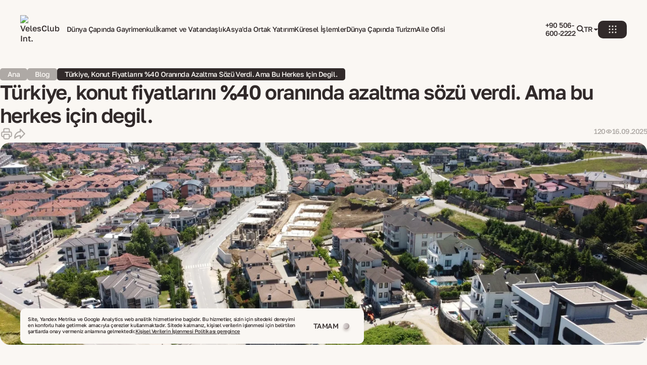

--- FILE ---
content_type: text/html
request_url: https://veles-club.com/tr/blog/turkeys-housing-market-promises-of-price-reductions-with-nuances.html
body_size: 121533
content:
<!DOCTYPE html><html lang="tr"> <head><meta charset="UTF-8"><meta name="viewport" content="width=device-width, initial-scale=1"><title>Türk konut pazarı, Türkiye emlak fiyatları, Türkiye vatandaşlığı, taşınma, yatırım, küresel gayrimenkul</title><meta name="description" content="Türkiye'nin konut fiyatlarını %40 oranında azaltma taahhüdü, uygun fiyatlar için umutları artırıyor, ancak uygunluk kriterleri dışlayıcılık işaretleri taşıyor. Devlet konut sorunlarına eğilirken, şartları anlamak, Türkiye'de gayrimenkul fırsatlarını değerlendirenler için kritik hale geliyor."><link rel="apple-touch-icon" sizes="180x180" href="/apple-touch-icon.png"><link rel="icon" type="image/png" sizes="32x32" href="/favicon-32x32.png"><link rel="icon" type="image/png" sizes="16x16" href="/favicon-16x16.png"><link rel="manifest" href="/site.webmanifest"><link rel="sitemap" href="/sitemap-index.xml"><meta name="generator" content="Astro v5.16.1"><link rel="alternate" hreflang="en" href="https://veles-club.com/blog/turkeys-housing-market-promises-of-price-reductions-with-nuances.html"><link rel="alternate" hreflang="x-default" href="https://veles-club.com/blog/turkeys-housing-market-promises-of-price-reductions-with-nuances.html"><link rel="alternate" hreflang="ru" href="https://veles-club.com/ru/blog/turkeys-housing-market-promises-of-price-reductions-with-nuances.html"><link rel="alternate" hreflang="fr" href="https://veles-club.com/fr/blog/turkeys-housing-market-promises-of-price-reductions-with-nuances.html"><link rel="alternate" hreflang="de" href="https://veles-club.com/de/blog/turkeys-housing-market-promises-of-price-reductions-with-nuances.html"><link rel="alternate" hreflang="fa" href="https://veles-club.com/fa/blog/turkeys-housing-market-promises-of-price-reductions-with-nuances.html"><link rel="alternate" hreflang="ar" href="https://veles-club.com/ar/blog/turkeys-housing-market-promises-of-price-reductions-with-nuances.html"><link rel="alternate" hreflang="it" href="https://veles-club.com/it/blog/turkeys-housing-market-promises-of-price-reductions-with-nuances.html"><link rel="alternate" hreflang="tr" href="https://veles-club.com/tr/blog/turkeys-housing-market-promises-of-price-reductions-with-nuances.html"><link rel="alternate" hreflang="es" href="https://veles-club.com/es/blog/turkeys-housing-market-promises-of-price-reductions-with-nuances.html"><link rel="alternate" hreflang="pt" href="https://veles-club.com/pt/blog/turkeys-housing-market-promises-of-price-reductions-with-nuances.html"><link rel="alternate" hreflang="zh-Hans" href="https://veles-club.com/zh-Hans/blog/turkeys-housing-market-promises-of-price-reductions-with-nuances.html"><link rel="alternate" hreflang="hi" href="https://veles-club.com/hi/blog/turkeys-housing-market-promises-of-price-reductions-with-nuances.html"><link rel="alternate" hreflang="ja" href="https://veles-club.com/ja/blog/turkeys-housing-market-promises-of-price-reductions-with-nuances.html"><link rel="alternate" hreflang="ko-KR" href="https://veles-club.com/ko-KR/blog/turkeys-housing-market-promises-of-price-reductions-with-nuances.html"><meta property="og:type" content="website"><meta property="og:url" content="https://veles-club.com/tr/blog/turkeys-housing-market-promises-of-price-reductions-with-nuances.html"><meta property="og:title" content="Türk konut pazarı, Türkiye emlak fiyatları, Türkiye vatandaşlığı, taşınma, yatırım, küresel gayrimenkul"><meta property="og:description" content="Türkiye'nin konut fiyatlarını %40 oranında azaltma taahhüdü, uygun fiyatlar için umutları artırıyor, ancak uygunluk kriterleri dışlayıcılık işaretleri taşıyor. Devlet konut sorunlarına eğilirken, şartları anlamak, Türkiye'de gayrimenkul fırsatlarını değerlendirenler için kritik hale geliyor."><meta property="og:image" content="/_image?href=https%3A%2F%2Fdigital.veles-club.com%2Fuploads%2Fdgzub3dgzub3dgzub3_2023_09_29_b2da996128.jpg&#38;w=700&#38;h=1687&#38;q=95&#38;f=webp"><meta property="twitter:card" content="summary_large_image"><meta property="twitter:url" content="https://veles-club.com/tr/blog/turkeys-housing-market-promises-of-price-reductions-with-nuances.html"><meta property="twitter:title" content="Türk konut pazarı, Türkiye emlak fiyatları, Türkiye vatandaşlığı, taşınma, yatırım, küresel gayrimenkul"><meta property="twitter:description" content="Türkiye'nin konut fiyatlarını %40 oranında azaltma taahhüdü, uygun fiyatlar için umutları artırıyor, ancak uygunluk kriterleri dışlayıcılık işaretleri taşıyor. Devlet konut sorunlarına eğilirken, şartları anlamak, Türkiye'de gayrimenkul fırsatlarını değerlendirenler için kritik hale geliyor."><meta property="twitter:image" content="/_image?href=https%3A%2F%2Fdigital.veles-club.com%2Fuploads%2Fdgzub3dgzub3dgzub3_2023_09_29_b2da996128.jpg&#38;w=700&#38;h=1687&#38;q=95&#38;f=webp"><meta name="pinterest-rich-pin" content="true"><link rel="canonical" href="https://veles-club.com/tr/blog/turkeys-housing-market-promises-of-price-reductions-with-nuances.html"><link rel="canonical" href="https://veles-club.com/tr/blog/turkeys-housing-market-promises-of-price-reductions-with-nuances.html" item-prop="url"><script>(function() {
   // Функция для обработки обновления dataLayer
   function handleUpdateDataLayer() {
      setTimeout(() => {
         const h1Element = document.querySelector("h1");
         const h2Element = document.querySelector("h2");
         const evilPaths = localStorage.getItem('evil_paths');
         const url = window.location.host + window.location.pathname;

         if (!evilPaths) {
            localStorage.setItem('evil_paths', '[]');
         }

         const paths = JSON.parse(evilPaths);

         if (paths?.indexOf(url) === -1) {
            paths.push(url);
            localStorage.setItem('evil_paths', JSON.stringify(paths));
         }
      }, 1000);
   }

   // Слушатель события popstate
   window.addEventListener('popstate', handleUpdateDataLayer);

   // Переопределяем метод pushState
   const originalPushState = window.history.pushState;
   window.history.pushState = function(...args) {
      originalPushState.apply(this, args);
      handleUpdateDataLayer();
   };

   // Переопределяем метод replaceState (если нужно)
   const originalReplaceState = window.history.replaceState;
   window.history.replaceState = function(...args) {
      originalReplaceState.apply(this, args);
      handleUpdateDataLayer();
   };

   const addToSetAndSave = (LSName, setObject, elementName) => {
      if (setObject?.indexOf(elementName) !== -1) {
         return;
      }

      setObject.push(elementName);
      localStorage.setItem(LSName, JSON.stringify(setObject));
   };

   document.addEventListener('click', function(event) {
      const linkTarget = event.target.closest('a');

      if (!linkTarget || !linkTarget.href) {
         return;
      }

      let trimSymbolIndex = linkTarget?.href?.indexOf('?');

      if (trimSymbolIndex === -1) {
         trimSymbolIndex = linkTarget?.href?.indexOf('#');
      }

      const linkHref = (trimSymbolIndex === -1 ? linkTarget.href : linkTarget.href.slice(0, trimSymbolIndex)).replace("http://", "").replace("https://", "");

      const evilPaths = localStorage.getItem('evil_paths');
      let paths = [];


      if (!evilPaths) {
         localStorage.setItem('evil_paths', '[]');
      } else {
         paths = JSON.parse(evilPaths);
      }

      addToSetAndSave('evil_paths', paths, linkHref);

   });

   handleUpdateDataLayer();
})();</script><script type="module">(function(e,n,r,t,m){e[t]=e[t]||[],e[t].push({"gtm.start":new Date().getTime(),event:"gtm.js"});var g=n.getElementsByTagName(r)[0],a=n.createElement(r),s="";a.async=!0,a.src="https://www.googletagmanager.com/gtm.js?id="+m+s,g.parentNode.insertBefore(a,g)})(window,document,"script","dataLayer","GTM-PKWWX8L");</script><script type="text/javascript">
      (function (m, e, t, r, i, k, a) {
         m[i] =
            m[i] ||
            function () {
               (m[i].a = m[i].a || []).push(arguments);
            };
         m[i].l = 1 * new Date();
         for (var j = 0; j < document.scripts.length; j++) {
            if (document.scripts[j].src === r) {
               return;
            }
         }
         (k = e.createElement(t)),
            (a = e.getElementsByTagName(t)[0]),
            (k.async = 1),
            (k.src = r),
            a.parentNode.insertBefore(k, a);
      })(window, document, 'script', 'https://mc.yandex.ru/metrika/tag.js?id=105516632', 'ym');

      (function () {
         var ee = setInterval(function () {
            if (typeof window.ym != 'undefined') {
               ym(105516632, 'init', {
                  ssr: true,
                  webvisor: true,
                  clickmap: true,
                  ecommerce: 'dataLayer',
                  accurateTrackBounce: true,
                  trackLinks: true,
               });
               clearInterval(ee);
            }
         }, 500);
      })();
   </script><noscript><div><img src="https://mc.yandex.ru/watch/105516632" style="position:absolute; left:-9999px;" alt=""></div></noscript><meta name="astro-view-transitions-enabled" content="true"><meta name="astro-view-transitions-fallback" content="swap"><script type="module" src="/_astro/ClientRouter.astro_astro_type_script_index_0_lang.CquwQQdX.js"></script><script type="application/ld+json" id="jsonld-breadcrumbs">{"@context":"https://schema.org","@type":"BreadcrumbList","itemListElement":[{"@type":"ListItem","position":1,"item":{"@id":"https://veles-club.com/tr/","name":"Ana"}},{"@type":"ListItem","position":2,"item":{"@id":"https://veles-club.com/tr/blog/","name":"Blog"}},{"@type":"ListItem","position":3,"item":{"@id":"https://veles-club.com/tr/blog/turkeys-housing-market-promises-of-price-reductions-with-nuances.html","name":"Türkiye, konut fiyatlarını %40 oranında azaltma sözü verdi. Ama bu herkes için değil."}}]}</script><style>@font-face{font-display:swap;font-family:Golos Text;font-style:normal;font-weight:500;src:local("Golos Text Medium"),url(/fonts/GolosText-Medium.woff2) format("woff2")}@font-face{font-display:swap;font-family:Golos Text;font-style:normal;font-weight:600;src:local("Golos Text SemiBold"),url(/fonts/GolosText-SemiBold.woff2) format("woff2")}@font-face{font-display:swap;font-family:Onest;font-style:normal;font-weight:700;src:local("Onest Bold"),url(/fonts/Onest-Bold.woff2) format("woff2")}body,html{background-color:#faf7f3;color:var(--brown-color);height:100%;margin:0;scroll-behavior:smooth;touch-action:manipulation;width:100%}*{box-sizing:border-box;color:#312a2a;font-family:Golos Text,sans-serif;margin:0;padding:0}main{display:grid;gap:100px;grid-template-columns:100%}main>*{width:100%}@media screen and (max-width:1024px){main{gap:75px}}@media screen and (max-width:639px){main{gap:65px}}h1,h2,h3,h4,h5,h6{margin:0}a{color:inherit;text-decoration:none}.astro-dark{display:none!important}:root{--black-color:#000;--gold-color:#d2b884;--brown-color:#312a2a;--red-color:#e31212;--brown-color-30:rgba(49,42,42,.3);--brown-color-35:rgba(49,42,42,.35);--brown-color-40:rgba(49,42,42,.4);--browm-color-50:rgba(49,42,42,.5);--charcoal-color:#434343;--grey-color:#aea9a5;--grey-color-40:hsla(27,5%,66%,.4);--silver-color:#d5d0ca;--silver-color-50:hsla(33,12%,81%,.5);--silver-color-35:hsla(33,12%,81%,.35);--silver-color-30:hsla(33,12%,81%,.3);--cream-color:#f2eee8;--cream-color-50:hsla(36,28%,93%,.5);--pearl-color:#faf7f3;--pearl-color-20:hsla(34,41%,97%,.2);--pearl-color-50:hsla(34,41%,97%,.5);--white-color:#fff;--white-linen:#f0ebe3;--silver-gradient:linear-gradient(#f2eee8,#d5d0ca);--gold-gradient:linear-gradient(#d2b884,#76674b);--pearl-gradient:linear-gradient(#494949,#cbb)}.o1b88fiu{background:#312a2a80;cursor:pointer;inset:0;position:fixed;z-index:999}.b1pdaf07{align-items:center;background-color:var(--b1pdaf07-0);border:none;border-radius:10px;cursor:pointer;display:flex;flex-shrink:0;height:35px;justify-content:center;transition:.3s;width:57px}@media screen and (max-width:1024px){.b1pdaf07{height:30px;width:50px}}.b1pdaf07 circle{fill:var(--cream-color);transition:.3s}.b1pdaf07 path{transition:.3s}.b1pdaf07:hover{background-color:var(--b1pdaf07-1)}.b1pdaf07:hover circle{fill:var(--brown-color)}.b1pdaf07:hover path{stroke:var(--brown-color)}.lqgpecf.sq642b6{color:var(--lqgpecf-0);transition:.3s}.lqgpecf.sq642b6:hover{color:var(--lqgpecf-1)}.m13uhl2l.t1t7lqxr{color:var(--m13uhl2l-0);transition:.3s}.m13uhl2l.t1t7lqxr:hover{color:var(--m13uhl2l-1)}.sdh4e99.nesoqq2{color:var(--sdh4e99-0);transition:.3s}.sdh4e99.nesoqq2:hover{color:var(--sdh4e99-1)}.b96od82{background-color:transparent;border:none;cursor:pointer}.b1ea97cw{background-color:transparent;border:none;cursor:pointer;margin:0}.b1ea97cw path{fill:var(--b1ea97cw-0);stroke:var(--b1ea97cw-0)}@media screen and (max-width:639px){.nf9iwxg{font-size:16px}.nqg3cpk{font-size:14px}}.w1bcud8u{gap:15px}.l19k8xnp,.w1bcud8u{display:flex;flex-direction:column;width:100%}.l19k8xnp{gap:10px}.s1dftzb4.l19k8xnp{padding-left:10px}.wsqb2na{display:var(--wsqb2na-0);gap:8px;-ms-grid-auto-flow:row dense;grid-auto-flow:row dense;grid-template-columns:repeat(var(--wsqb2na-1),minmax(150px,1fr)) 2fr;width:100%}@media screen and (max-width:1440px){.wsqb2na{grid-template-columns:repeat(var(--wsqb2na-1),minmax(150px,168px)) 1fr}}@media screen and (max-width:1024px){.wsqb2na{grid-template-columns:repeat(4,minmax(149px,auto))}}@media screen and (max-width:639px){.wsqb2na{display:var(--wsqb2na-2);grid-template-columns:repeat(2,minmax(152px,auto));padding-bottom:67px}}.swrpivn{align-items:flex-end;display:flex;flex:0 0 100%;min-width:100%;overflow:hidden;padding:20px;position:relative}.b17mttbw{border-radius:12px;height:100%;-o-object-fit:cover;object-fit:cover;width:100%}.b17mttbw,.s4tfzuo{inset:0;position:absolute}.s4tfzuo{background:linear-gradient(180deg,#1e1d1a00 34.53%,#1e1d1acc 99.99%);z-index:1}.d1ukxsa2{display:flex;flex-direction:column;gap:15px;max-width:226px;position:relative;z-index:2}.w3s8yp3{align-items:flex-end;display:var(--w3s8yp3-0);height:100%;justify-content:flex-end;padding-top:45px;width:100%}@media screen and (max-width:1024px){.w3s8yp3{display:var(--w3s8yp3-1);justify-content:flex-start;padding-top:0}}@media screen and (max-width:639px){.w3s8yp3{display:var(--w3s8yp3-2);padding-top:30px;width:100%}}.sk13mxn{align-items:flex-end;border-radius:12px;display:flex;height:100%;overflow:hidden;position:relative;width:100%}@media screen and (max-width:1440px){.sk13mxn{max-width:324px}}@media screen and (max-width:1024px){.sk13mxn{max-width:362px}}@media screen and (max-width:639px){.sk13mxn{max-width:100%}}.sq24ix3{display:flex;min-height:217px;transform:translateX(-var(--sq24ix3-0)%);transition:transform .3s ease;width:100%}@media screen and (max-width:1024px){.sq24ix3{height:100%;min-height:199px}}@media screen and (max-width:639px){.sq24ix3{min-height:199px}}.p10og9xl{bottom:20px;display:flex;gap:7px;position:absolute;right:20px;z-index:2}.w7sgzs2{animation:opening-w7sgzs2 .3s ease;box-sizing:border-box;display:flex;flex-direction:column;gap:8px;left:0;max-height:calc(100vh - 83px);overflow-y:auto;position:absolute;right:0;scrollbar-width:none;top:calc(100% + 10px);width:100%;z-index:1000}@keyframes opening-w7sgzs2{0%{opacity:0}to{opacity:1}}@media screen and (max-width:1024px){.w7sgzs2{max-height:calc(100vh - 67px)}}@media screen and (max-width:639px){.w7sgzs2{border-radius:10px}}.n1fwomk7{background:var(--white-color);border-radius:12px;min-height:-moz-fit-content;min-height:fit-content;padding:30px 20px 20px}@media screen and (max-width:1024px){.n1fwomk7{padding:28px 62px 20px 20px;top:calc(100% + 8px)}}@media screen and (max-width:639px){.n1fwomk7{border-radius:10px;padding:40px 15px 15px;top:calc(100% + 5px)}}.gmwogs1{align-items:start;display:grid;gap:20px;-ms-grid-auto-flow:row dense;grid-auto-flow:row dense;grid-template-columns:repeat(var(--gmwogs1-0),minmax(auto,1fr)) minmax(324px,2fr)}@media screen and (max-width:1440px){.gmwogs1{grid-template-columns:repeat(var(--gmwogs1-0),minmax(auto,188px)) minmax(324px,auto)}}@media screen and (max-width:1280px){.gmwogs1{grid-template-columns:repeat(var(--gmwogs1-0),minmax(auto,188px)) minmax(280px,auto)}}@media screen and (max-width:1024px){.gmwogs1{display:none}}.ty52m7v{display:none;gap:30px;justify-content:space-between}@media screen and (max-width:1024px){.ty52m7v{display:flex}}@media screen and (max-width:639px){.ty52m7v{display:none}}.t9b96bx{display:flex;gap:30px}.t9b96bx,.v1y49u09{flex-direction:column}.v1y49u09{display:none;flex:1;gap:25px}@media screen and (max-width:1024px){.v1y49u09{display:flex;min-width:146px}}@media screen and (max-width:639px){.v1y49u09{display:flex;min-width:unset}}.m179mh2c{display:none;gap:10px;justify-content:space-between}@media screen and (max-width:639px){.m179mh2c{display:flex}}.nosvz2r{display:flex;flex-direction:column;gap:20px}.c5wkkhm{position:absolute;right:20px;top:20px}@media screen and (max-width:1024px){.c5wkkhm{right:10px;top:10px}}@media screen and (max-width:639px){.c5wkkhm{right:15px;top:15px}}.sc6r0ji>path{fill:var(--sc6r0ji-0)}.s1nzku86{grid-column:span var(--s1nzku86-0);position:relative}.s1nzku86 button{width:100%}.s1nzku86 button span{color:var(--s1nzku86-2);white-space:var(--s1nzku86-1)}.s1nzku86 button path:first-of-type{stroke:var(--s1nzku86-3)}.s1nzku86:hover button path:first-child{stroke:var(--grey-color)}@media screen and (max-width:1024px){.s1nzku86{grid-column:span var(--s1nzku86-4)}}@media screen and (max-width:639px){.s1nzku86{grid-column:span var(--s1nzku86-5)}.s1nzku86 button span{font-size:13px;text-align:start}}.s3o2ne3{background-color:var(--white-color);border-radius:10px;display:flex;flex-direction:column;gap:5px;list-style:none;padding:14px 15px;top:calc(100% + 8px);width:100%;z-index:2}.s29yyxn{display:flex;gap:10px}@media screen and (max-width:639px){.s1xv89j.t1t7lqxr{font-size:13px}}.cj3izmf{background:transparent;border:none;cursor:pointer;padding:0;position:relative}.cj3izmf>div>svg{transform:var(--cj3izmf-0)}.cs4i9kw{align-items:center;display:flex;gap:2px;justify-content:center}.c18049sw.t1t7lqxr{color:var(--c18049sw-0);text-transform:uppercase;transition:.3s;width:20px}.c18049sw.t1t7lqxr:after{background-color:var(--c18049sw-2);bottom:0;content:"";display:var(--c18049sw-1);height:1px;position:relative;width:100%}.l18tdmz9{align-items:start;background:linear-gradient(133.93deg,#f2eee8 -8.4%,#d5d0ca 109.24%);border-radius:16px;cursor:default;display:flex;flex-direction:column;gap:15px;padding:40px;position:absolute;right:-90px;top:40px;width:352px;z-index:1100}@media screen and (max-width:1024px){.l18tdmz9{right:-70px}}@media screen and (max-width:639px){.l18tdmz9{border-radius:12px;gap:20px;max-height:88vh;overflow-y:auto;padding:20px;right:-80px;width:calc(100vw - 10px)}}.lf6jpvi{align-items:center;-moz-column-gap:30px;column-gap:30px;display:flex;row-gap:20px;-webkit-box-flex-wrap:wrap;flex-wrap:wrap;justify-content:center;list-style-type:none}@media screen and (max-width:639px){.lf6jpvi{-moz-column-gap:25px;column-gap:25px;row-gap:20px}}.ssh18d9.sq642b6{align-self:start;margin-bottom:15px}@media screen and (max-width:639px){.ssh18d9.sq642b6{margin-bottom:5px}}.l1quwydi.t1t7lqxr{align-items:center;color:var(--l1quwydi-0);display:flex;flex-direction:column;gap:15px;height:70px;padding:0 14px;position:relative}.c1uh5n0m{align-self:end;background:none;border:none;cursor:pointer;margin-bottom:-15px;outline:none}@media screen and (max-width:639px){.c1uh5n0m{margin-bottom:-20px}}.cg99clq{height:10px;width:10px}.c12izq86.i1j07wvd{border:var(--c12izq86-0);padding:2px;position:static;transform:translate(0)}.l14eexz.t1t7lqxr{bottom:0;position:absolute;text-align:center;text-wrap:nowrap}.ck5p0uw{align-self:stretch;display:flex;flex-direction:column;margin-top:10px}.ck5p0uw ::-webkit-scrollbar{height:2px;width:2px}.ck5p0uw ::-webkit-scrollbar-track{background:var(--grey-color);border-radius:10px;margin:15px 0}.ck5p0uw ::-webkit-scrollbar-thumb{background:var(--brown-color);border-radius:10px}.ck5p0uw>:last-child{margin-top:25px}.ck5p0uw>div>div>div{max-height:114px;overflow-y:auto;padding-right:15px}@media screen and (max-width:639px){.ck5p0uw{gap:20px;margin-top:0}.ck5p0uw>:last-child{margin-top:10px}.ck5p0uw>div>div>div{max-height:65px;overflow-y:auto;padding-right:15px}}.w1p6mura{left:50%;max-width:100%;padding:20px 20px 0;position:fixed;transform:translate(-50%);width:100%;z-index:100000}@media screen and (max-width:1024px){.w1p6mura{padding:10px 10px 0}}@media screen and (max-width:639px){.w1p6mura{padding:10px 5px 0}}.hm4beyj{align-items:center;background:var(--hm4beyj-0);border-radius:12px;display:flex;justify-content:space-between;padding:10px 20px;position:relative;transition:.3s ease;z-index:3}@media screen and (max-width:1024px){.hm4beyj{padding:7px 10px}}@media screen and (max-width:639px){.hm4beyj{border-radius:10px;padding:7px 15px}}.l12a15e3{align-items:center;display:flex;gap:50px}.l12c9t44 img{height:25px;width:102px}@media screen and (max-width:639px){.l12c9t44 img{width:104px}}.n13so4p6{align-items:center;display:flex;gap:15px;-webkit-box-flex-wrap:wrap;flex-wrap:wrap;height:1em;margin-right:50px;overflow:hidden}@media screen and (max-width:1024px){.n13so4p6{display:none}}.r82yl61{align-items:center;display:flex;gap:15px}@media screen and (max-width:1024px){.r82yl61>a{display:none}}.bfr12a3{align-items:center;display:flex;gap:10px}.n1ekr7ti{text-wrap-mode:nowrap}.astro-route-announcer{left:0;position:absolute;top:0;clip:rect(0 0 0 0);clip-path:inset(50%);height:1px;overflow:hidden;white-space:nowrap;width:1px}.w1aw26v2{background-color:var(--pearl-color);border-radius:10px;bottom:40px;display:flex;gap:15px;left:40px;max-width:680px;padding:15px;position:fixed;z-index:1000}.w1aw26v2 a,.w1aw26v2 button{hyphens:unset;min-width:unset!important;overflow-wrap:unset;word-break:unset}@media screen and (max-width:1024px){.w1aw26v2{bottom:20px;left:20px;max-width:calc(100% - 40px)}}@media screen and (max-width:639px){.w1aw26v2{flex-direction:column;gap:18px}}.b5nzsoi{color:var(--b5nzsoi-0);cursor:pointer;font-size:10px;font-weight:500;letter-spacing:-.04em;line-height:120%;-webkit-text-decoration:underline;text-decoration:underline}.b57shi6{background-color:transparent;border:none;cursor:pointer;display:inline-block;transition:.2s}.b57shi6:hover{opacity:.5}.b57shi6 img{display:block;width:unset}@media screen and (max-width:1024px){.b57shi6 img{width:29px}}@media screen and (max-width:639px){.b57shi6 img{width:25px}}.r13dqi6k{flex:1;margin-left:35px;max-width:549px;position:relative;width:100%}@media screen and (max-width:1024px){.r13dqi6k{margin-left:0;max-width:445px}}.c1dolfhm{background:#312a2a;border-radius:16px;display:flex;flex-direction:column;min-height:351px;padding:50px 40px;position:absolute;top:-170px;width:100%}@media (max-width:1240px){.c1dolfhm input{grid-column:span 2}.c1dolfhm input+div:has(button){grid-column:span 2}}@media screen and (max-width:1024px){.c1dolfhm{bottom:0;min-height:402px;top:unset}}@media screen and (max-width:639px){.c1dolfhm{border-radius:12px;min-height:352px;padding:30px 20px}}.celpw46{display:flex;flex-direction:column;gap:10px}.wlbwt3v{align-items:flex-start;display:flex;gap:19px;justify-content:space-between}@media screen and (max-width:1024px){.wlbwt3v{align-items:center;flex-direction:column;gap:40px}}@media screen and (max-width:639px){.wlbwt3v{gap:60px}}.c4rrd5c{display:flex;flex:1;flex-direction:column;gap:25px;max-width:722px;width:100%}@media screen and (max-width:1024px){.c4rrd5c{max-width:100%}}.tw8wh7q{display:flex;flex-direction:column;gap:30px}@media screen and (max-width:1024px){.tw8wh7q{flex-direction:row;gap:20px}}@media screen and (max-width:639px){.tw8wh7q{flex-direction:column;gap:40px}}.f1ur386m{align-items:flex-start;display:flex;gap:20px;justify-content:space-between}@media screen and (max-width:1024px){.f1ur386m{flex:1;flex-direction:column;gap:25px}}.bkwt5by.f1ur386m{gap:15px}@media screen and (max-width:1024px){.bkwt5by.f1ur386m{flex:1;flex-direction:column;gap:30px;justify-content:flex-start}}.b1r6ged7.bkwt5by.f1ur386m{flex:1}@media screen and (max-width:1024px){.b1r6ged7.bkwt5by.f1ur386m{flex:0;gap:15px;width:100%}}@media screen and (max-width:639px){.b1r6ged7.bkwt5by.f1ur386m{gap:5px}}.f1wwlhdd{display:flex;flex:1;flex-direction:column;gap:30px}@media screen and (max-width:1024px){.f1wwlhdd{gap:25px;width:100%}}.sxr5y9f{align-items:center;display:flex;-webkit-box-flex-wrap:wrap;flex-wrap:wrap;gap:10px}@media screen and (max-width:1024px){.sxr5y9f{display:none;gap:5px}}@media screen and (max-width:639px){.sxr5y9f{justify-content:space-between;width:100%}}.svc0cp2.sxr5y9f{display:none}@media screen and (max-width:1024px){.svc0cp2.sxr5y9f{display:flex}}.w173ylzt{display:flex;flex-direction:column;gap:25px}@media screen and (max-width:1024px){.w173ylzt{margin-bottom:50px;margin-top:50px}}@media screen and (max-width:639px){.w173ylzt{margin:40px -8.5px}}.t109lrtg{align-items:center;cursor:pointer;display:flex;gap:10px;width:-moz-fit-content;width:fit-content}@media screen and (max-width:639px){.t109lrtg{margin-left:8.5px}}.t109lrtg svg{animation:pulse-t109lrtg 3s ease-in-out infinite;margin-top:5px;transform:var(--t109lrtg-2);transition:transform .3s ease}@keyframes pulse-t109lrtg{0%{scale:var(--t109lrtg-0)}50%{scale:var(--t109lrtg-1)}to{scale:var(--t109lrtg-0)}}.t109lrtg svg path{fill:var(--t109lrtg-3)}@media screen and (max-width:639px){.t109lrtg svg{height:4px;margin-top:2px;width:8px}}.b2q88mb{align-items:flex-start;display:flex;gap:26px 15px;justify-content:center;-webkit-box-flex-wrap:wrap;flex-wrap:wrap}@media screen and (max-width:639px){.b2q88mb{gap:15px 5px}}.w1p0khyx{border-top:1px solid var(--grey-color);padding-top:50px}@media screen and (max-width:639px){.w1p0khyx{padding-top:40px}}.d1bjxugt{align-items:start;display:grid;gap:20px;-ms-grid-auto-flow:row dense;grid-auto-flow:row dense;grid-template-columns:repeat(5,minmax(auto,256px))}@media screen and (max-width:1024px){.d1bjxugt{display:none}}.tzge8fc{align-items:flex-start;display:none;gap:20px;justify-content:space-between}@media screen and (max-width:1024px){.tzge8fc{display:flex}}@media screen and (max-width:639px){.tzge8fc{flex-direction:column;gap:30px}}.t1paloix{flex:1;flex-direction:column}.nb56zln,.t1paloix{display:flex;gap:30px}.nb56zln{flex-direction:column}.bxh2ufo{background:linear-gradient(135.14deg,var(--cream-color) 32.11%,var(--silver-color) 121.06%);border-top-left-radius:20px;border-top-right-radius:20px;margin-top:200px;padding:70px 0 40px;position:relative}@media screen and (max-width:1024px){.bxh2ufo{margin-top:388px;padding:100px 20px 20px}}@media screen and (max-width:639px){.bxh2ufo{margin-top:317px;padding:100px 0 20px}}.f10hg2wa.c1x1bm00{display:flex;flex-direction:column;gap:50px}@media screen and (max-width:639px){.f10hg2wa.c1x1bm00{gap:40px}}.w48gywd{border-top:1px solid var(--grey-color);display:flex;flex-direction:column;gap:50px;padding-top:20px}@media screen and (max-width:1024px){.w48gywd{gap:20px}}@media screen and (max-width:639px){.w48gywd{gap:40px}}.lslxjb8>img{width:100%}.rh3odop{align-items:flex-start;display:flex;gap:20px;justify-content:space-between}@media screen and (max-width:639px){.rh3odop{flex-direction:column-reverse;gap:30px}}.cnw1zco{display:flex;flex:1;gap:10px}.csvtaym{height:10.5px;width:10.5px}.l85rol3{align-items:flex-start;display:flex;flex:1;gap:15px;justify-content:space-between}.l85rol3 a{white-space:nowrap}@media screen and (max-width:1024px){.l85rol3{gap:10px}.l85rol3 a{white-space:normal}}@media screen and (max-width:639px){.l85rol3{width:100%}}.lk65tmq{display:flex;gap:15px}@media screen and (max-width:1024px){.lk65tmq{flex-direction:column;gap:10px}}
@media print{footer,header,section{display:none!important}button:before{display:none}.print-only{padding-bottom:0!important;padding-top:0!important;zoom:.77}.print-only-flex{display:flex!important}.print-only-block{display:block!important}}
.snezuf6.c1x1bm00,.wg6oqqy{width:100%}.wg6oqqy{position:relative}@media screen and (max-width:1024px){.wg6oqqy{margin-top:485px}}@media screen and (max-width:639px){.wg6oqqy{margin-top:403px}}.izxt2ba{background:#f0ebe3;border-radius:20px;height:548px;overflow:hidden;position:relative;width:1010px}@media (max-width:1090px){.izxt2ba{overflow:hidden;width:100%}}@media (max-width:900px){.izxt2ba{height:465px}}@media screen and (max-width:639px){.izxt2ba{border-radius:12px}}@media (max-width:486px){.izxt2ba{transform:translate(-20px);width:calc(100% + 40px)}}.i1qf55ct{height:548px;position:relative;width:1010px;z-index:1}@media screen and (max-width:1024px){.i1qf55ct{left:0;position:absolute}}@media (max-width:900px){.i1qf55ct{height:465px;width:857px}}.i1e8ipx3{bottom:0;left:50%;position:absolute;transform:translate(-50%);z-index:0}@media (max-width:900px){.i1e8ipx3{width:338px}}@media screen and (max-width:639px){.i1e8ipx3{bottom:50%;transform:translate(-50%,50%);width:256px}}.f1e8y9a{background:var(--brown-color);border-radius:20px;display:flex;max-width:555px;min-height:426px;padding:50px 40px;position:absolute;right:0;top:50%;transform:translateY(-50%);z-index:2}@media screen and (max-width:1024px){.f1e8y9a{bottom:425px;max-width:444px;right:50%;top:unset;transform:translate(50%);width:100%}}@media screen and (max-width:639px){.f1e8y9a{border-radius:12px;padding:40px 20px 30px}}@media (max-width:330px){.f1e8y9a{bottom:395px}}.fv8pgpk{display:flex;flex-direction:column;gap:20px}.w160j86o.c1x1bm00{padding:0 20px;width:100%}@media screen and (max-width:639px){.w160j86o.c1x1bm00{padding-inline:0}}.ao04wuz{display:flex;padding:0 20px;position:relative}@media screen and (max-width:1024px){.ao04wuz{padding:0}}@media screen and (max-width:639px){.ao04wuz{padding:0}}.p1i1sph0{border-radius:20px;flex:0 0 100%;height:794px;overflow:hidden;position:relative}@media screen and (max-width:1024px){.p1i1sph0{height:538px;margin-bottom:350px}}@media screen and (max-width:639px){.p1i1sph0{border-radius:12px;height:416px;margin-bottom:374px}}.i1nxl48l{border-radius:20px;height:890px;left:0;max-width:1360px;-o-object-fit:cover;object-fit:cover;position:absolute;top:0;transform:translateY(var(--parallax-offset));width:100%}@media screen and (max-width:1024px){.i1nxl48l{height:600px;width:100%}}@media screen and (max-width:639px){.i1nxl48l{border-radius:12px;height:110%;max-width:640px;-o-object-position:left;object-position:left}}.fuv7m1l{background:var(--silver-gradient);border:1px solid var(--cream-color);border-radius:20px;display:flex;flex-direction:column;gap:30px;padding:50px 40px;position:absolute;right:166px;top:178px;width:clamp(500px,calc(367.07692px + 12.98077vw),554px)}@media screen and (max-width:1024px){.fuv7m1l{left:50%;max-width:445px;padding:40px 30px;right:unset;top:364px;transform:translate(-50%)}}@media screen and (max-width:639px){.fuv7m1l{border-radius:12px;gap:25px;max-width:unset;padding:30px 20px;top:283px;width:calc(100% - 40px)}}.w1n1zknw.c1x1bm00{align-items:flex-start;display:flex;gap:20px}@media screen and (max-width:1024px){.w1n1zknw.c1x1bm00{flex-direction:column-reverse}}@media screen and (max-width:639px){.w1n1zknw.c1x1bm00{gap:10px}}.ihk9dfy{max-width:785px}@media screen and (max-width:1024px){.ihk9dfy{max-width:100%;width:100%}}.i1wkcwv1{border-radius:20px;display:block;height:555px;-o-object-fit:cover;object-fit:cover;width:100%}@media screen and (max-width:1024px){.i1wkcwv1{height:430px}}@media screen and (max-width:639px){.i1wkcwv1{border-radius:12px;height:200px}}.f1epgjke{background:var(--silver-gradient);border-radius:20px;display:flex;flex-direction:column;min-height:438px;min-width:555px;padding:50px 40px;position:relative;width:555px}.f1epgjke form img:first-child{border-top-left-radius:20px;left:3px;top:-1px;width:36%;z-index:0}.f1epgjke form img:nth-child(2){border-bottom-right-radius:20px;bottom:2px;left:unset;right:2px;top:unset;width:65.4%;z-index:0}@media screen and (max-width:1024px){.f1epgjke{min-width:100%;width:100%}.f1epgjke form img:nth-child(2){width:38.4%}}@media screen and (max-width:639px){.f1epgjke{border-radius:12px;padding:40px 20px}.f1epgjke form img:first-child{border-top-left-radius:12px}.f1epgjke form img:nth-child(2){border-bottom-right-radius:12px}}.s1kxz9z4.c1x1bm00,.wkjt6xz{width:100%}.wkjt6xz{margin-bottom:91px;position:relative}@media screen and (max-width:1024px){.wkjt6xz{margin-bottom:478px}}@media screen and (max-width:639px){.wkjt6xz{margin-bottom:400px}}.i3g2zmz{border-radius:20px;height:794px;max-width:1360px;overflow:hidden;position:relative;width:100%}@media screen and (max-width:1024px){.i3g2zmz{height:465px;width:100%}}@media screen and (max-width:639px){.i3g2zmz{height:416px}}@media (max-width:486px){.i3g2zmz{border-radius:12px;transform:translate(-20px) scaleX(-1);width:calc(100% + 40px)}}.i1mvf8m2{height:794px;position:absolute;width:1360px}@media screen and (max-width:1024px){.i1mvf8m2{left:50%;transform:translate(-50%)}}@media (max-width:840px){.i1mvf8m2{height:465px;width:800px}}@media screen and (max-width:639px){.i1mvf8m2{height:416px;width:716px}}@media (max-width:486px){.i1mvf8m2{left:30%}}.fwpyy3e{background:linear-gradient(133.93deg,#f2eee8 -8.4%,#d5d0ca 109.24%);border-radius:20px;bottom:-91px;display:flex;max-width:576px;min-height:var(--fwpyy3e-0);padding:50px 40px;position:absolute;right:94px;width:100%}.fwpyy3e img{width:55%}.fwpyy3e:before{background:linear-gradient(133.93deg,#f2eee8 -8.4%,#d5d0ca 109.24%);border-radius:20px;content:"";inset:0;-webkit-mask:linear-gradient(#fff 0 0) content-box,linear-gradient(#fff 0 0);-webkit-mask-composite:xor;mask-composite:exclude;padding:1px;pointer-events:none;position:absolute}@media (max-width:1200px){.fwpyy3e{right:50%;transform:translate(50%)}}@media screen and (max-width:1024px){.fwpyy3e{bottom:-478px;max-width:444px;min-height:598px;top:unset;width:100%}}@media screen and (max-width:639px){.fwpyy3e{border-radius:12px;bottom:-400px;min-height:465px;padding:30px 20px}}.f15o3wud{align-items:center;backdrop-filter:blur(30px);background-color:#312a2a80;display:flex;height:100%;justify-content:center;left:0;opacity:var(--f15o3wud-1);padding:40px;position:fixed;top:0;transition:visibility .2s cubic-bezier(.19,.07,.03,1.01),opacity .2s cubic-bezier(.19,.07,.03,1.01);visibility:var(--f15o3wud-0);width:100%;z-index:2000000}@media screen and (max-width:639px){.f15o3wud{padding:20px}}.f621204{background:var(--f621204-0);border-radius:20px;display:flex;flex-direction:column;gap:20px;max-width:700px;min-height:var(--f621204-2);padding:50px 40px;position:relative;width:var(--f621204-1);z-index:3000000}.f621204 img{width:50%;z-index:1}.f621204 form img:last-of-type{left:unset;position:absolute;right:0;top:42%;width:25%}@media screen and (max-width:639px){.f621204{padding:30px 20px}}.b1u11i8p{align-self:end;background:none;border:none;cursor:pointer;padding:0!important;position:relative;width:unset!important;z-index:100}.cyb17ff{width:10px!important}@keyframes react-loading-skeleton{to{transform:translate(100%)}}.react-loading-skeleton{--base-color:#ebebeb;--highlight-color:#f5f5f5;--animation-duration:1.5s;--animation-direction:normal;--pseudo-element-display:block;background-color:var(--base-color);border-radius:.25rem;display:inline-flex;line-height:1;overflow:hidden;position:relative;-webkit-user-select:none;-moz-user-select:none;user-select:none;width:100%}.react-loading-skeleton:after{animation-direction:var(--animation-direction);animation-duration:var(--animation-duration);animation-iteration-count:infinite;animation-name:react-loading-skeleton;animation-timing-function:ease-in-out;background-image:var( --custom-highlight-background,linear-gradient(90deg,var(--base-color) 0,var(--highlight-color) 50%,var(--base-color) 100%) );background-repeat:no-repeat;content:" ";display:var(--pseudo-element-display);height:100%;left:0;position:absolute;right:0;top:0;transform:translate(-100%)}@media (prefers-reduced-motion){.react-loading-skeleton{--pseudo-element-display:none}}.bh3e5nu.dylie12.d16vgcwu.lxhe5l1.b4ylspk{min-height:40px;min-width:40px;overflow:hidden;padding:0}@media screen and (max-width:639px){.bh3e5nu.dylie12.d16vgcwu.lxhe5l1.b4ylspk{width:100%}}.tdxolof{background:var(--tdxolof-4);border:var(--tdxolof-6);border-radius:var(--tdxolof-5);display:flex;flex-direction:var(--tdxolof-3);gap:20px;height:100%;justify-content:var(--tdxolof-7);min-height:var(--tdxolof-2);position:var(--tdxolof-0);width:var(--tdxolof-1)}@media screen and (max-width:639px){.tdxolof{align-items:center;flex-direction:column;max-width:100%;min-height:var(--tdxolof-8)}.tdxolof button{margin-top:20px}}.c1dlsp69{background:transparent;border:none;cursor:pointer;height:30px;margin-top:0!important;padding:0;position:absolute;right:10px;top:10px;width:30px}.c9fwsv2{height:100%;position:relative}.c9fwsv2,.ctruqa6{max-height:180px;width:100%}.ctruqa6{border-radius:14px;display:block;height:var(--ctruqa6-0);-o-object-fit:cover;object-fit:cover;opacity:var(--ctruqa6-1)}@media screen and (max-width:639px){.ctruqa6{border-radius:12px;height:180px}}.c1pq2zjv{flex:var(--c1pq2zjv-1);flex-direction:column;padding:var(--c1pq2zjv-0);width:100%}.c1pq2zjv,.t1rc78rh{display:flex;justify-content:space-between}.cwr8sek.t1t7lqxr,.t1rc78rh{flex-direction:row}.cwr8sek.t1t7lqxr{align-items:center;align-self:start;border:1px solid var(--grey-color);border-radius:5px;display:block;display:flex;justify-content:center;min-height:24px;padding:5px 15px}.pf0god9{align-items:end;display:flex;flex-direction:column;gap:2px;justify-content:end;width:100%}.pf0god9 img{height:12px;width:12px}@media screen and (max-width:639px){.pf0god9{width:unset}}.s1kfr7yf{align-items:end;display:flex;flex-direction:row;justify-content:space-between}@media screen and (max-width:1024px){.s1kfr7yf{margin-top:25px}}@media screen and (max-width:639px){.s1kfr7yf{margin-top:10px}}.s1oy2oak{align-items:center;display:flex;flex-direction:row;gap:7px}.s1oy2oak img{height:12px;width:12px}.s1oy2oak:last-child img{width:18px}@media screen and (max-width:639px){.p1wcjaup.t1tba5eh{font-size:20px}}.ba1o23k{display:flex;flex-direction:column;gap:15px}@media screen and (max-width:639px){.ba1o23k{gap:0}}.a8ok3i{align-items:center;justify-content:space-between}.a8ok3i,.br1vn7c{display:flex;flex-direction:row;gap:5px}@media screen and (max-width:639px){.br1vn7c{width:100%}}.bv5b3dt{background:var(--bv5b3dt-1);border:none;border-radius:10px;color:var(--bv5b3dt-0);cursor:pointer;font-size:14px;hyphens:auto;letter-spacing:-.04em;line-height:120%;min-width:129px;overflow-wrap:break-word;padding:15px 30px;transition:.2s;word-break:break-word}.bv5b3dt:hover{background:var(--bv5b3dt-2);color:var(--pearl-color)}.bv5b3dt:disabled{cursor:default;opacity:.5}@media screen and (max-width:639px){.bv5b3dt{font-size:13px}}.b1o9honv.bv5b3dt{border-radius:5px;line-height:135%;max-height:24px;min-width:unset;padding:3px 15px;text-transform:capitalize}.b1o9honv.bv5b3dt,.b1o9honv.bv5b3dt:hover{background:var(--b1o9honv-0);color:var(--pearl-color)}.s4aiym8{overflow:hidden}.s4aiym8,.s4qkmge{position:relative;width:100%}.s4qkmge{border-radius:12px;display:flex;gap:10px;justify-content:var(--s4qkmge-1);padding-block:10px;padding-inline:var(--s4qkmge-0)}.s4qkmge>:first-child{padding-left:var(--s4qkmge-2)}.s4qkmge>:last-child{padding-right:var(--s4qkmge-0)}@media screen and (max-width:1024px){.s4qkmge{padding-inline:var(--s4qkmge-3)}.s4qkmge button{min-width:unset;padding:15px 20px}.s4qkmge>:first-child{padding-left:var(--s4qkmge-2)}.s4qkmge>:last-child{padding-right:var(--s4qkmge-3)}}.tp31i0l{flex:0 0 auto;width:-moz-fit-content;width:fit-content}.tkkzl0w{align-items:center;border-radius:10px;display:flex;height:40px;justify-content:center;min-width:0!important;padding:14px 30px;position:relative}.tkkzl0w:first-child:after{border-bottom-left-radius:12px;border-top-left-radius:12px}.tkkzl0w:last-child:after{border-bottom-right-radius:12px;border-top-right-radius:12px}.tkkzl0w:after{background-color:var(--cream-color);content:"";height:60px;left:-10px;position:absolute;right:-10px;z-index:-1}.tkkzl0w.active:before{background:linear-gradient(93.65deg,#cbb 5.88%,#494949 112.27%);border-radius:inherit;content:"";inset:0;-webkit-mask:linear-gradient(#fff 0 0) content-box,linear-gradient(#fff 0 0);mask:linear-gradient(#fff 0 0) content-box,linear-gradient(#fff 0 0);-webkit-mask-composite:xor;mask-composite:exclude;padding:1px;pointer-events:none;position:absolute}@media screen and (max-width:1024px){.tkkzl0w{padding:14px 20px}}@media screen and (max-width:639px){.tkkzl0w{border-radius:8px}}.wffhfv1{position:relative}.tb3c3e7.t121t3mu{align-items:center;color:var(--tb3c3e7-0);cursor:pointer;display:flex;flex-direction:row;gap:10px;margin-left:95px;width:-moz-fit-content;width:fit-content}.tb3c3e7.t121t3mu svg{animation:pulse-tb3c3e7t121t3mu 3s ease-in-out infinite;margin-top:5px;transform:var(--tb3c3e7-3);transition:transform .3s ease}@keyframes pulse-tb3c3e7t121t3mu{0%{scale:var(--tb3c3e7-1)}50%{scale:var(--tb3c3e7-2)}to{scale:var(--tb3c3e7-1)}}.tb3c3e7.t121t3mu svg path{fill:var(--tb3c3e7-0)}@media screen and (max-width:639px){.tb3c3e7.t121t3mu svg{height:4px;margin-top:2px;width:8px}.tb3c3e7.t121t3mu{gap:2px;margin-left:0}}.d1hdljad{background:#fff;display:flex;flex-direction:column;gap:13px;left:100px;list-style-type:none;max-width:437px;padding:30px 20px;top:45px;width:100%;z-index:9999999}.d1hdljad,.d1hdljad:before{border-radius:10px;position:absolute}.d1hdljad:before{background:linear-gradient(133.93deg,#f2eee8 -8.4%,#d5d0ca 109.24%);content:"";inset:0;-webkit-mask:linear-gradient(#fff 0 0) content-box,linear-gradient(#fff 0 0);mask:linear-gradient(#fff 0 0) content-box,linear-gradient(#fff 0 0);-webkit-mask-composite:xor;mask-composite:exclude;padding:1px;pointer-events:none}@media screen and (max-width:1024px){.d1hdljad{left:95px;max-width:377px}}@media screen and (max-width:639px){.d1hdljad{left:0;max-width:280px;top:25px}}.d6ahrji{color:var(--d6ahrji-0);cursor:pointer;font-family:Onest;font-size:26px;font-weight:700;letter-spacing:-.04em;line-height:100%;width:-moz-fit-content;width:fit-content}@media screen and (max-width:1024px){.d6ahrji{font-size:24px}}@media screen and (max-width:639px){.d6ahrji{font-size:17px}}.cmgtsbt{cursor:pointer;position:absolute;right:15px;top:15px}.oxnir9b.c1x1bm00{max-width:unset;overflow:hidden;padding-inline:0;position:relative;width:100%}.t1guhwky{display:flex;flex-direction:column;margin:0 auto;max-width:1440px;padding:0 40px;position:relative;text-align:left}@media screen and (max-width:1024px){.t1guhwky{max-width:100%;padding:0 20px}}.t1kn0z6a.t121t3mu{max-width:600px;padding-left:95px;text-indent:-95px}@media screen and (max-width:1024px){.t1kn0z6a.t121t3mu{max-width:500px}}@media screen and (max-width:639px){.t1kn0z6a.t121t3mu{padding-left:unset;text-indent:unset}}.tu5olnx.tb3c3e7.t121t3mu{cursor:unset;margin-left:var(--tu5olnx-0)}@media screen and (max-width:639px){.tu5olnx.tb3c3e7.t121t3mu{margin-left:63px}}.t3lniy8{align-items:center;display:flex;flex-direction:column;gap:50px;margin-top:40px}@media screen and (max-width:1024px){.t3lniy8{align-items:center;gap:30px;margin-top:50px}}@media screen and (max-width:639px){.t3lniy8{align-items:center;gap:20px;justify-content:start}}.c15g8dbr{height:100%;margin:0 auto;max-width:1440px;padding:0 40px;width:100%}@media screen and (max-width:1024px){.c15g8dbr{max-width:100%;padding:0 20px}}.t1ydlj0c{-moz-column-gap:20px;column-gap:20px;display:grid;-ms-grid-auto-rows:1fr;grid-auto-rows:1fr;grid-template-columns:1fr 1fr;height:100%;row-gap:40px;width:100%}@media screen and (max-width:1024px){.t1ydlj0c{grid-template-columns:1fr;justify-items:center;row-gap:20px}}@media screen and (max-width:639px){.t1ydlj0c{row-gap:30px}}.b1nfzd1w{align-items:center;display:flex;height:100%;justify-content:center;margin-top:50px;width:100%}@media screen and (max-width:1024px){.b1nfzd1w{margin-top:20px}}@media screen and (max-width:639px){.b1nfzd1w{margin-top:30px}.b1nfzd1w a,.b1nfzd1w button{width:100%}}.m9om1ot{border-radius:20px;display:flex;flex:1;flex-direction:column;height:509px;justify-content:end;max-height:509px;overflow:hidden;padding:clamp(40px,calc(15.38462px + 2.40385vw),50px) clamp(30px,calc(5.38462px + 2.40385vw),40px);position:relative}.m9om1ot:after{background:linear-gradient(180deg,#1e1d1a00,#1e1d1acc);border-radius:20px;content:"";inset:0;position:absolute;z-index:1}.m9om1ot>*{max-width:421px;position:relative;z-index:2}@media screen and (max-width:1024px){.m9om1ot{height:420px}.m9om1ot>*{max-width:unset}}@media screen and (max-width:639px){.m9om1ot{-webkit-background-position:bottom left;background-position:0 100%;background-size:150%;border-radius:12px;height:400px;padding:30px 20px}}.mcfa992.sq642b6{color:var(--white-color);margin-bottom:15px;opacity:.5;position:relative;z-index:2}@media screen and (max-width:639px){.mcfa992.sq642b6{color:var(--pearl-color);margin-bottom:12px;opacity:1}}.m18gd1zx.t1tba5eh{color:var(--pearl-color);margin-bottom:25px;position:relative;z-index:2}@media screen and (max-width:639px){.m18gd1zx.t1tba5eh{margin-bottom:20px}}.m12y10j6.t1t7lqxr{color:var(--grey-color);line-height:135%;max-width:295px;position:relative;z-index:2}.m1a3fxsx{border-radius:20px;height:100%;left:0;min-width:670px;-o-object-fit:cover;object-fit:cover;position:absolute;top:0;z-index:1}@media screen and (max-width:639px){.m1a3fxsx{bottom:100px;scale:1.5;top:unset}}.b1ogx17r{background-image:var(--b1ogx17r-0);-webkit-background-position:bottom;background-position:bottom;background-repeat:no-repeat;background-size:cover;border-radius:1rem;display:flex;flex-direction:column;height:344px;justify-content:space-between;overflow:hidden;position:relative}@media screen and (max-width:639px){.b1ogx17r{border-radius:14px}}.b1naoudw{display:flex;gap:5px;padding:20px;-webkit-box-flex-wrap:wrap;flex-wrap:wrap}.b146bce8.nesoqq2{background:#f0ece6b3;border-radius:5px;padding:7px 15px}.b146bce8.nesoqq2,.bszpelz{position:relative;z-index:2}.bszpelz{background-color:var(--white-color);border:1px solid #d9d9d9;border-radius:1rem;padding:30px 20px}@media screen and (max-width:639px){.bszpelz{border-radius:14px}}.bor23ik.sq642b6{color:var(--brown-color);-webkit-line-clamp:3;margin-bottom:15px}.b11eg4ll.t1t7lqxr,.bor23ik.sq642b6{display:-webkit-box;-webkit-box-orient:vertical;overflow:hidden}.b11eg4ll.t1t7lqxr{color:var(--grey-color);-webkit-line-clamp:2;line-height:135%;margin-bottom:20px;text-overflow:ellipsis;word-break:break-word}@media screen and (max-width:1024px){.b11eg4ll.t1t7lqxr{-webkit-line-clamp:3}}.b1yh8d9v.nesoqq2{color:var(--grey-color)}.m1r8we8b{border-radius:16px;height:100%;left:0;min-width:100%;-o-object-fit:cover;object-fit:cover;position:absolute;top:-60px;z-index:1}.bp0xfk6,.wgpzhe5.c1x1bm00{padding:0 20px}.bp0xfk6{display:flex;flex-direction:column;gap:25px}@media screen and (max-width:1024px){.bp0xfk6{gap:25px;padding:0}}@media screen and (max-width:639px){.bp0xfk6{gap:10px}}.b1dfh7in{align-self:start;display:flex;flex-direction:column;margin-bottom:40px;padding:0 20px}.b1dfh7in h2:last-child{color:var(--gold-color);margin-left:97px}@media screen and (max-width:1024px){.b1dfh7in{margin-bottom:50px;padding:0}}@media screen and (max-width:639px){.b1dfh7in{margin-bottom:40px}.b1dfh7in h2:last-child{margin-left:unset}}.b1huzqlu.t121t3mu{font-size:40px}@media screen and (max-width:1024px){.b1huzqlu.t121t3mu{font-size:32px}}@media screen and (max-width:639px){.b1huzqlu.t121t3mu{font-size:20px}}.b1wtqd1s{display:grid;gap:20px;grid-template-columns:repeat(2,1fr)}@media screen and (max-width:1024px){.b1wtqd1s{grid-template-columns:repeat(1,1fr)}}@media screen and (max-width:639px){.b1wtqd1s{gap:10px}}.b1lzx58k{display:grid;flex:1;gap:20px;grid-template-columns:repeat(2,1fr)}@media screen and (max-width:1024px){.b1lzx58k{grid-template-columns:repeat(2,1fr)}}@media screen and (max-width:639px){.b1lzx58k{gap:10px;grid-template-columns:1fr}.b1lzx58k article:nth-child(n+4){display:none}}.b1u0zatt{align-self:center}.b1u0zatt button{height:40px}@media screen and (max-width:639px){.b1u0zatt{align-self:unset}}.i1drsybd{display:block;position:absolute;will-change:transform}.i166lqjh{align-items:center;display:flex;height:100%;justify-content:center;overflow:hidden;position:absolute;width:100%;z-index:1}.w1kxatgg{align-items:center;display:flex}.w1eop8t5{display:flex;flex-direction:column;gap:5px;list-style:none}.idbluum{align-items:center;display:flex;gap:7px}@media screen and (max-width:1024px){.idbluum{opacity:50%}}.lyjkfe6{line-height:123%}.wjn5nl8{background:var(--wjn5nl8-1);border-radius:20px;display:flex;grid-column:var(--wjn5nl8-0);overflow:hidden;position:relative;z-index:0}@media screen and (max-width:1024px){.wjn5nl8{min-height:inherit}}@media screen and (max-width:639px){.wjn5nl8{border-radius:12px}}.m3m5bgi{display:flex;flex-direction:column;gap:40px;justify-content:space-between;padding-bottom:45px;padding-left:40px;padding-top:50px;width:100%;z-index:2}@media screen and (max-width:1024px){.m3m5bgi{gap:30px;padding:40px 30px}}@media screen and (max-width:639px){.m3m5bgi{gap:25px;padding:30px 20px}}.tpeirtu{display:flex;flex-direction:column;gap:25px;width:485px}@media screen and (max-width:1024px){.tpeirtu{gap:20px;width:inherit}}@media screen and (max-width:639px){.tpeirtu{gap:12px;width:inherit}}.d3ufsn9{display:flex;flex-direction:column;gap:40px}@media screen and (max-width:1024px){.d3ufsn9{align-items:end;flex-direction:row;justify-content:space-between}}@media screen and (max-width:639px){.d3ufsn9{align-items:start;flex-direction:column;gap:25px}}.mrijxk9{width:236px}@media screen and (max-width:639px){.mrijxk9{display:flex;flex-direction:column;width:100%}}.i14cp86i{align-items:center;display:flex;flex-direction:column;height:100%;justify-content:start;position:relative;width:100%}@media screen and (max-width:1024px){.i1lh3y4f.i14cp86i,.izfftd0.i14cp86i{display:none}}.iszdua5.i14cp86i{display:none}@media screen and (max-width:1024px){.iszdua5.i14cp86i{display:flex}}@media screen and (max-width:639px){.iszdua5.i14cp86i{display:none}}.i1awt6pc.i14cp86i{display:none}@media screen and (max-width:639px){.i1awt6pc.i14cp86i{display:flex}}.w10ziqj3{background:var(--w10ziqj3-1);border-radius:20px;display:flex;grid-column:var(--w10ziqj3-0);position:relative;z-index:0}@media screen and (max-width:1024px){.w10ziqj3{min-height:inherit;order:3}}@media screen and (max-width:639px){.w10ziqj3{border-radius:12px}}.c4nn1i8{display:flex;flex-direction:column;gap:40px;justify-content:space-between;padding:50px 40px;width:100%;z-index:2}@media screen and (max-width:1024px){.c4nn1i8{gap:30px;padding:40px 30px}}@media screen and (max-width:639px){.c4nn1i8{gap:25px;padding:30px 20px 20px}}.clch299{align-items:end;display:flex;justify-content:space-between}@media screen and (max-width:639px){.clch299{align-items:start;flex-direction:column;gap:25px}}.t1b9yh2c{display:flex;flex-direction:column;gap:25px}@media screen and (max-width:1024px){.t1b9yh2c{gap:20px}}@media screen and (max-width:639px){.t1b9yh2c{gap:12px}}.s1xzmhv{color:var(--grey-color);display:inline}.l13sqa73{flex-shrink:0}@media screen and (max-width:639px){.l13sqa73{display:none}}.mprmzsu{display:none;width:100%}@media screen and (max-width:639px){.mprmzsu{display:flex;flex-direction:column}}.i1sj7ci9{align-items:center;display:flex;flex-direction:column;height:100%;justify-content:start;position:relative;width:100%}@media screen and (max-width:1024px){.i17sip9u.i1sj7ci9{display:none}}.i1t4i8ni.i1sj7ci9{display:none}@media screen and (max-width:1024px){.i1t4i8ni.i1sj7ci9{display:flex}}@media screen and (max-width:639px){.i1t4i8ni.i1sj7ci9{display:none}}.ig6dotq.i1sj7ci9{display:none}@media screen and (max-width:639px){.ig6dotq.i1sj7ci9{display:flex}}.wshzqef{background:var(--wshzqef-0);border-radius:12px;display:flex;flex-direction:column;gap:15px;height:190px;justify-content:space-between;margin:1px;padding:30px 20px;position:relative;width:325px}@media screen and (max-width:1024px){.wshzqef{height:187px;width:260px}}@media screen and (max-width:639px){.wshzqef{height:160px;padding:20px;width:100%}}.wshzqef:before{background:var(--wshzqef-1);border-radius:12px;content:"";inset:-1px;opacity:50%;position:absolute;z-index:-1}.t1p18077{align-items:start;display:flex;justify-content:space-between}.sowt2w9{white-space:pre-wrap}@media screen and (max-width:639px){.sowt2w9{padding:0}}.l2l5zgn{flex-shrink:0}.d1yb6ehx{flex-direction:column}.d1yb6ehx,.i15rm2hp{display:flex;gap:15px}.i15rm2hp{justify-content:space-between}.ick153u{display:flex;flex:1;flex-direction:column}.c1ku78kw{display:flex;gap:5px;list-style:none}.c1kri6le{backdrop-filter:blur(30px);background-color:#faf8f44d;border-radius:5px;padding:4px 15px}.wn27yrh{background:var(--wn27yrh-1);border-radius:20px;display:grid;grid-column:var(--wn27yrh-0);grid-template-columns:repeat(2,1fr);width:100%}@media screen and (max-width:1024px){.wn27yrh{display:flex;flex-direction:column;order:2;overflow:hidden}}@media screen and (max-width:639px){.wn27yrh{border-radius:12px;display:flex;flex-direction:column;margin-bottom:75px;overflow:inherit;padding-bottom:100px;position:relative}}.cmamwlw{display:flex;flex-direction:column;gap:40px;justify-content:space-between;padding-block:50px;padding-left:40px;width:100%}@media screen and (max-width:1024px){.cmamwlw{gap:24px;padding:40px 30px}}@media screen and (max-width:639px){.cmamwlw{gap:25px;padding:30px 20px}}.tvc4uci{display:flex;flex-direction:column;gap:25px;grid-column:span 2;width:100%}@media screen and (max-width:1024px){.tvc4uci{gap:20px}}@media screen and (max-width:639px){.tvc4uci{gap:12px}}.s1unry4s{color:var(--grey-color);display:inline}.m1l3v8i8{display:flex;flex-direction:column;gap:20px;overflow-x:hidden;overflow-y:auto;padding-bottom:50px;padding-left:19px;padding-top:50px}@media screen and (max-width:1024px){.m1l3v8i8{display:none}}@media screen and (max-width:639px){.m1l3v8i8{display:flex;padding-bottom:0;padding-top:0;padding-inline:20px}}.d13b4uy1{display:flex;flex-direction:column;gap:40px;justify-content:end}@media screen and (max-width:1024px){.d13b4uy1{gap:25px}}.dhku3d2{display:flex;flex-direction:column;justify-content:space-between;width:100%}@media screen and (max-width:1024px){.dhku3d2{flex-direction:row;gap:40px}}@media screen and (max-width:639px){.dhku3d2{flex-direction:column}}.c1qrnqxm{transform:translate(0)}@media screen and (max-width:1024px){.c1qrnqxm{transform:translate(-50px)}}@media screen and (max-width:639px){.c1qrnqxm{transform:translate(0)}}.cj1desz{transform:translate(clamp(0px,calc(-300px + 29.9vw),130px))}@media screen and (max-width:1024px){.cj1desz{display:none}}.frrb610{align-items:center;display:flex;justify-content:center;overflow:hidden;position:absolute;transform:translate(clamp(-60px,calc(180px - 20vw),0px)) translateY(420px)}@media screen and (max-width:1024px){.frrb610{display:none}}@media screen and (max-width:639px){.frrb610{display:flex;left:20px;right:20px;transform:translateY(176px)}}.m1310q5h{width:236px}@media screen and (max-width:639px){.m1310q5h{display:flex;flex-direction:column;width:100%}}.m1q1aoob{display:none;width:100%}@media screen and (max-width:1024px){.m1q1aoob{align-items:end;display:flex;flex-direction:column;gap:14px;transform:translate(40px)}}@media screen and (max-width:639px){.m1q1aoob{display:none}}.g1u9pfq0.c1x1bm00{display:grid;gap:20px;grid-template-columns:repeat(3,1fr);margin-bottom:150px;padding-inline:40px}@media screen and (max-width:1024px){.g1u9pfq0.c1x1bm00{display:flex;flex-direction:column;margin-bottom:0;padding:0 20px}}@media screen and (max-width:639px){.g1u9pfq0.c1x1bm00{gap:10px}}.wpx4ohz.c1x1bm00{padding:0 20px}@media screen and (max-width:1024px){.wpx4ohz.c1x1bm00{padding-inline:0}}.c106tuxi{align-items:start;display:flex;gap:clamp(10px,calc(-14.61538px + 2.40385vw),20px);justify-content:space-between;padding:0 20px}@media screen and (max-width:1024px){.c106tuxi{min-height:407px;padding-inline:0}}@media screen and (max-width:639px){.c106tuxi{flex-direction:column-reverse;padding-inline:20px}}.chxh18c{background-color:var(--gold-color);border-radius:20px;display:flex;flex-direction:column;gap:25px;order:3;padding:clamp(40px,calc(15.38462px + 2.40385vw),50px) clamp(30px,calc(5.38462px + 2.40385vw),40px);width:clamp(320px,calc(123.07692px + 19.23077vw),400px)}@media screen and (max-width:1024px){.chxh18c{align-self:center;width:unset}.chxh18c>h4{margin-bottom:-5px}}@media screen and (max-width:639px){.chxh18c{align-self:center;padding:30px 20px;text-wrap:balance}.chxh18c>h4{margin-bottom:-20px;opacity:.3}}.c14ahjx2{display:flex;flex-direction:column;gap:5px;list-style:none}.cdkcuuw{display:flex;gap:7px}@media screen and (max-width:1024px){.cdkcuuw{opacity:.5}}.c1ila3x0{border-radius:16px;-o-object-fit:cover;object-fit:cover}.cv5coo7.c1ila3x0{height:204px;order:2;width:clamp(144px,calc(87.38462px + 5.52885vw),167px)}@media screen and (max-width:639px){.cv5coo7.c1ila3x0{height:170px;width:135px}}.c1vv7r8q.c1ila3x0{height:clamp(296px,calc(96.61538px + 19.47115vw),377px);order:5;width:clamp(145px,calc(-16px + 15.625vw),210px)}@media screen and (max-width:1024px){.c1vv7r8q.c1ila3x0{align-self:end}}@media screen and (max-width:639px){.c1vv7r8q.c1ila3x0{height:115px;-o-object-fit:cover;object-fit:cover;width:150px}}@media screen and (max-width:1024px){.co6evkm.c1ila3x0{display:none}}.c1io9zyq.co6evkm.c1ila3x0{height:clamp(296px,calc(96.61538px + 19.47115vw),377px);order:1;width:clamp(145px,calc(-124.30769px + 26.20192vw),254px)}.c1jw4pzq.co6evkm.c1ila3x0{align-self:center;order:4;width:clamp(145px,calc(-112px + 25vw),249px)}@media screen and (max-width:639px){.cp6cra3.sq642b6{font-size:13px}}.c1gsk616{padding-left:20px!important}.wz52n45{display:flex;flex-direction:column;gap:5px;list-style:none}.iw549ec{align-items:start;display:flex;flex-direction:var(--iw549ec-0);gap:7px;text-align:var(--iw549ec-1)}.b15ftnml{align-items:center;backdrop-filter:blur(4px);background-color:var(--pearl-color-20);border:1px solid var(--b15ftnml-0);border-radius:8px;cursor:pointer;display:flex;height:30px;justify-content:center;transform:var(--b15ftnml-1);width:30px}.b15ftnml,.b15ftnml path{transition:.2s}.b15ftnml:hover{border-color:var(--grey-color)}.b15ftnml:hover path{stroke:var(--grey-color)}.bbaqrb8.b15ftnml{border:1px solid var(--brown-color);height:40px;width:40px}.c1paqyo{background-color:#fff;border-top-left-radius:16px;border-top-right-radius:16px;display:flex;flex-direction:column;height:100%}@media screen and (max-width:1024px){.c1paqyo{border-top-left-radius:12px;border-top-right-radius:12px}}@media screen and (max-width:639px){.c1paqyo{border-bottom-left-radius:20px;border-bottom-right-radius:20px}}.s1l7nm12{height:100%;position:relative}@media screen and (max-width:639px){.s1l7nm12{height:200px}}.s1be29ns{border-radius:16px;height:100%;overflow:hidden;position:relative}@media screen and (max-width:1024px){.s1be29ns{border-radius:12px}}.s17k10jk{display:flex;height:100%}.s4r6w4n{border-radius:16px;flex:0 0 100%;margin-inline:20px;-o-object-fit:cover;object-fit:cover;position:relative;width:100%}@media screen and (max-width:1024px){.s4r6w4n{border-radius:12px}}.i11fcs4p{border-radius:16px;height:100%;-o-object-fit:cover;object-fit:cover;-o-object-position:center;object-position:center;width:100%}@media screen and (max-width:1024px){.i11fcs4p{border-radius:12px}}.s8jby0c{bottom:20px;display:flex;gap:6px;position:absolute;right:20px;z-index:10}.i1vw72w3{position:relative;z-index:1}.i1kzh5ih{background-color:#fff;border-bottom-left-radius:16px;border-bottom-right-radius:16px;display:flex;flex-direction:column;gap:20px;left:0;padding:30px;position:absolute;right:0;top:0}@media screen and (max-width:1024px){.i1kzh5ih{border-bottom-left-radius:12px;border-bottom-right-radius:12px;padding-inline:20px}}@media screen and (max-width:639px){.i1kzh5ih{border-bottom-left-radius:16px;border-bottom-right-radius:16px;gap:15px;padding-block:20px;position:relative}}.ifhiugo{align-items:end;display:flex;gap:20px;justify-content:space-between}@media screen and (max-width:1024px){.ifhiugo{align-items:start;flex-direction:column}}@media screen and (max-width:639px){.ifhiugo{gap:15px}}.i1yokwsk{display:flex;flex-direction:column;gap:15px}@media screen and (max-width:639px){.i1yokwsk{gap:10px}}.c1yga5yk{align-items:end;display:flex;flex-direction:column;gap:5px;white-space:nowrap}@media screen and (max-width:1024px){.c1yga5yk{align-items:start}}@media screen and (max-width:639px){.c1yga5yk{gap:3px}}.p8hbywr{display:flex;gap:7px}@media screen and (max-width:639px){.twlfgrw.sq642b6{font-size:13px}}.pfwu3bb.t1tba5eh{line-height:90%}.t124gu5r,.w4vhswb.c1x1bm00{display:flex;flex-direction:column}.t124gu5r{padding-bottom:40px}@media screen and (max-width:639px){.t124gu5r{padding-bottom:30px}}.t1qbjg31.t121t3mu{font-size:40px;line-height:90%}@media screen and (max-width:1024px){.t1qbjg31.t121t3mu{font-size:32px}}@media screen and (max-width:639px){.t1qbjg31.t121t3mu{font-size:20px}}.aj6q1p9{align-items:center;display:flex;flex-direction:row;padding-left:95px;white-space:pre-wrap}@media screen and (max-width:1024px){.aj6q1p9{padding-left:77px}}@media screen and (max-width:639px){.aj6q1p9{flex-direction:column;padding-left:0}}.a1smiswv.t1qbjg31.t121t3mu{color:var(--gold-color)}@media screen and (max-width:639px){.a1smiswv.t1qbjg31.t121t3mu{min-width:270px;padding-right:54px;text-align:right}}.aq18pux.t1qbjg31.t121t3mu{color:var(--gold-color)}@media screen and (max-width:639px){.aq18pux.t1qbjg31.t121t3mu{min-width:270px;text-align:right}}.mdtv2af{display:grid;gap:20px;grid-template-columns:repeat(2,1fr);grid-template-rows:min-content}@media screen and (max-width:1024px){.mdtv2af{padding-bottom:84px}}@media screen and (max-width:639px){.mdtv2af{display:flex;flex-direction:column;padding-bottom:0;row-gap:40px}}.m1k5q73y{display:flex;justify-content:space-between;padding-bottom:45px}@media screen and (max-width:1024px){.m1k5q73y{order:1;padding-bottom:0}}@media screen and (max-width:639px){.m1k5q73y{order:0}}.i14bwobb,.l30y3aw{width:100%}.i14bwobb{display:flex;flex-direction:column;gap:25px;height:-moz-min-content;height:min-content;justify-content:space-between;white-space:pre-wrap}.d10n9p99.t1t7lqxr{line-height:135%}@media screen and (max-width:1024px){.d10n9p99.t1t7lqxr{display:none;line-height:120%}}@media screen and (max-width:639px){.d10n9p99.t1t7lqxr{display:block}}.dpiztem.d10n9p99.t1t7lqxr{display:none}@media screen and (max-width:1024px){.dpiztem.d10n9p99.t1t7lqxr{display:block;grid-column:2}}@media screen and (max-width:639px){.dpiztem.d10n9p99.t1t7lqxr{display:none}}.d1v2vam3{display:none}@media screen and (max-width:1024px){.d1v2vam3{display:grid;gap:20px;grid-template-columns:repeat(2,1fr);padding-bottom:25px}}@media screen and (max-width:639px){.d1v2vam3{display:none}.m1awd8ml{display:flex;flex-direction:column;width:100%}}.i12t5mgn{padding-bottom:75px;position:relative}@media screen and (max-width:1024px){.i12t5mgn{padding-bottom:105px}}@media screen and (max-width:639px){.i12t5mgn{display:none}}.pp8ztfy{align-items:center;border-radius:20px;display:flex;height:450px;justify-content:center;overflow:hidden;position:relative;width:100%}.ptxjlv6{height:100%;-o-object-fit:cover;object-fit:cover;-o-object-position:center;object-position:center;position:absolute;transform:scale(1.3) translateY(calc(var(--parallax-offset, 0) - 15%));width:100%;will-change:transform}.p1uoufc5{bottom:75px;position:absolute;right:10%;-webkit-text-wrap-style:balance;text-wrap-style:balance;transform:translate(50%,50%)}@media screen and (max-width:1024px){.p1uoufc5{right:23%}}.m112fs1l{display:none}@media screen and (max-width:639px){.m112fs1l{display:flex;flex-direction:column;margin-top:20px}}.sibq8s2{display:flex;flex-basis:0;flex-direction:column;height:180px;padding-left:115px;padding-right:98px}@media screen and (max-width:1024px){.sibq8s2{height:200px;padding-left:20px;padding-right:0}}@media screen and (max-width:639px){.sibq8s2{height:100%;padding-inline:0}}.w16ims9s{align-items:center;display:flex;flex-direction:column;gap:81px;justify-content:center;overflow-x:hidden;position:relative;width:100%}@media screen and (max-width:1024px){.w16ims9s{gap:127px}}.a1sx47se{position:absolute}.r1w2bk62{position:relative}.as5hr10.a1sx47se{height:100%;left:0;top:0;width:100%;z-index:-1}@media screen and (max-width:639px){.as5hr10.a1sx47se{left:unset;right:0}}.r15lz781.r1w2bk62{border-radius:20px;height:100%;overflow:hidden;width:100%}@media screen and (max-width:639px){.r15lz781.r1w2bk62{border-radius:12px}}.izpxw3h{transform:translate(446px,-18px) rotate(18deg)}.izpxw3h img{width:190px}@media screen and (max-width:1024px){.izpxw3h{transform:translate(345px,-190px)}.izpxw3h img{width:140px}}@media screen and (max-width:639px){.izpxw3h{position:absolute;right:57px;top:-97px;transform:unset}.izpxw3h img{width:90px}}.t1uzv20n.c1x1bm00{left:0;position:absolute;top:0}.f1etk38j.c1x1bm00{align-items:center;display:flex;height:1245px;justify-content:center;max-width:1377px;position:relative;width:100%}@media screen and (max-width:1440px){.f1etk38j.c1x1bm00{height:1245px}}@media screen and (max-width:1024px){.f1etk38j.c1x1bm00{height:1092px}}@media screen and (max-width:639px){.f1etk38j.c1x1bm00{height:1245px}}.f7w2duh{background:var(--silver-gradient);border-radius:20px;display:flex;min-height:437px;position:relative;width:530px;z-index:1}@media screen and (max-width:1024px){.f7w2duh{width:445px}}@media screen and (max-width:639px){.f7w2duh{border-radius:12px;min-height:431px;transform:translateY(-30px);width:100%}}.cj69k1l{background-color:transparent;border:1px solid var(--grey-color);border-radius:100%;height:var(--cj69k1l-1);left:var(--cj69k1l-0);opacity:.3;position:absolute;top:var(--cj69k1l-0);width:var(--cj69k1l-1)}@media screen and (max-width:1024px){.cj69k1l{height:var(--cj69k1l-3);left:var(--cj69k1l-2);top:var(--cj69k1l-2);width:var(--cj69k1l-3)}}@media screen and (max-width:639px){.cj69k1l{height:var(--cj69k1l-5);left:var(--cj69k1l-4);top:var(--cj69k1l-4);transform:translateY(30px);width:var(--cj69k1l-5)}}.c1yrx06x{height:-moz-fit-content;height:fit-content;left:var(--c1yrx06x-0);position:absolute;top:var(--c1yrx06x-1);width:-moz-fit-content;width:fit-content}@media screen and (max-width:639px){.ba2oksk{bottom:80px;left:20px;position:absolute;right:20px}.ba2oksk button{width:100%}}.bml8hbv{background-color:transparent;border:1px solid var(--brown-color);border-radius:50%;cursor:pointer;flex-shrink:0;height:72px;padding:4px;transition:.2s;width:72px}.bml8hbv:hover{opacity:.7}@media screen and (max-width:1024px){.bml8hbv{height:63px;width:63px}}@media screen and (max-width:639px){.bml8hbv{height:53px;width:53px}}.c125slec{align-items:center;background-color:var(--brown-color);border-radius:50%;display:flex;height:100%;justify-content:center;width:100%}.c125slec svg{transform:translate(var(--c125slec-0))}.c17z2gz0{align-items:center;display:flex;height:100%;overflow:hidden;position:relative;width:100%}.c1bdona6{animation:scroll-c1bdona6 var(--c1bdona6-1) linear infinite;display:flex;gap:var(--c1bdona6-0);position:absolute;width:var(--c1bdona6-2);will-change:transform}@keyframes scroll-c1bdona6{0%{transform:translate(0)}to{transform:translate(var(--c1bdona6-3))}}.i1apbjp9{flex:0 0 auto;width:var(--i1apbjp9-0)}.w3r4vcx.c1x1bm00{align-items:center;display:flex;flex-direction:column;justify-content:end;min-height:481px;min-width:100%;padding-inline:0;position:relative}@media screen and (max-width:1024px){.w3r4vcx.c1x1bm00{justify-content:start}}.m5honu{flex-direction:column;justify-content:center;position:relative}.m5honu,.snzgvps{align-items:center;display:flex;width:100%}.snzgvps{align-self:center;height:100%;inset:0;position:absolute;z-index:-1}.vkj7w9k{position:relative}.v1eloxxb{aspect-ratio:1/1;border-color:var(--grey-color);border-radius:50%;border-style:solid;border-width:1px;overflow:hidden;padding:12px}@media screen and (max-width:1024px){.v1eloxxb{padding:9.75px}}@media screen and (max-width:639px){.v1eloxxb{padding:5px}}.v2mjvq{align-items:center;aspect-ratio:1/1;border-radius:50%;display:flex;justify-content:center;overflow:hidden;width:382px}@media screen and (max-width:1024px){.v2mjvq{width:310px}}@media screen and (max-width:639px){.v2mjvq{width:270px}}.p4dzz1j{bottom:calc(50% + 50%*sin(45deg));left:calc(50% + 50%*cos(45deg))}.p4dzz1j,.tldmc55{position:absolute;transform:translate(-50%) translateY(50%)}.tldmc55{align-items:center;bottom:25%;display:flex;flex-direction:column;gap:10px;left:50%;text-align:center;width:205px}@media screen and (max-width:639px){.tldmc55{width:188px}}.bwmr2bn{align-items:center;display:flex;justify-content:center;position:absolute}@media screen and (max-width:1024px){.bwmr2bn{gap:12px;padding-top:50px;position:static}}@media screen and (max-width:639px){.bwmr2bn{display:grid;gap:10px;grid-template-columns:repeat(2,1fr);padding-top:25px}}.bupxurp{position:absolute}@media screen and (max-width:1024px){.bupxurp{position:static}}.h10yc4mb.bupxurp{transform:translate(clamp(-550px,-30vw,-150px),-150px)}@media screen and (max-width:1024px){.h10yc4mb.bupxurp{transform:translateY(-69px)}}@media screen and (max-width:639px){.h10yc4mb.bupxurp{transform:none}}.t1bmmg5q.bupxurp{transform:translate(clamp(-300px,-20vw,-250px),-400px)}@media screen and (max-width:1024px){.t1bmmg5q.bupxurp{transform:none}}@media screen and (max-width:639px){.t1bmmg5q.bupxurp{transform:none}}.sbnl14w.bupxurp{transform:translate(clamp(300px,20vw,350px),-320px)}@media screen and (max-width:1024px){.sbnl14w.bupxurp{transform:translateY(-69px)}}@media screen and (max-width:639px){.sbnl14w.bupxurp{transform:none}}.a1d87lno.bupxurp{transform:translate(clamp(150px,30vw,550px),-75px)}@media screen and (max-width:1024px){.a1d87lno.bupxurp{transform:translateY(-69px)}}@media screen and (max-width:639px){.a1d87lno.bupxurp{grid-column:2;grid-row:3;transform:none}}.sqs6t6p{border-radius:12px;overflow:hidden;position:relative}.s1p1t4gb{display:flex;height:136px;width:300px}@media screen and (max-width:639px){.s1p1t4gb{height:136px;width:240px}}.s1vwln45{background:linear-gradient(180deg,#1e1d1a00 24%,#1e1d1acc 69.5%);flex:0 0 100%;min-width:0;position:relative}.s1vwln45 img{height:100%;-o-object-fit:cover;object-fit:cover;width:100%}.scq5aa5.sq642b6{bottom:10px;color:var(--cream-color);left:15px;max-width:130px;position:absolute}@media screen and (max-width:639px){.scq5aa5.sq642b6{font-size:13px}}.sbpdrht{bottom:10px;display:flex;flex-direction:row;gap:2px;position:absolute;right:10px}.sbpdrht button:last-child{transform:rotate(180deg)}.wfg7fbm{-moz-column-gap:20px;column-gap:20px;display:grid;grid-template-columns:repeat(4,1fr);grid-template-rows:repeat(2,minmax(150px,1fr));row-gap:20px;width:100%;z-index:2}@media screen and (max-width:1024px){.wfg7fbm{-moz-column-gap:12px;column-gap:12px;grid-template-columns:repeat(2,294px);grid-template-rows:repeat(4,minmax(1fr,141px));justify-content:center;justify-items:center;left:50%;padding:0 20px;position:absolute;row-gap:12px;top:493px;transform:translate(-50%)}}@media screen and (max-width:639px){.wfg7fbm{-moz-column-gap:11px;column-gap:11px;grid-template-columns:repeat(1,281px);grid-template-rows:auto;justify-content:center;row-gap:10px;top:411px}}.c13rbif7{background:var(--c13rbif7-0);border-radius:12px;display:flex;flex-direction:column;grid-column:var(--c13rbif7-2);grid-row:var(--c13rbif7-3);hyphens:auto;justify-content:space-between;justify-self:var(--c13rbif7-4);max-width:340px;min-height:150px;overflow-wrap:break-word;padding:var(--c13rbif7-1);white-space:pre-wrap;width:var(--c13rbif7-5);word-break:break-word}@media screen and (max-width:1024px){.c13rbif7{grid-column:var(--c13rbif7-8);grid-row:var(--c13rbif7-9);justify-self:var(--c13rbif7-7);max-width:var(--c13rbif7-6);min-height:141px}}@media screen and (max-width:639px){.c13rbif7{gap:15px;grid-column:var(--c13rbif7-13);grid-row:var(--c13rbif7-14);justify-self:var(--c13rbif7-12);max-width:var(--c13rbif7-10);min-height:var(--c13rbif7-11);padding:var(--c13rbif7-15)}.c13rbif7 h3{font-size:20px}}.c1t8j9k{display:flex;flex-direction:column;gap:15px}@media screen and (max-width:639px){.c1t8j9k{gap:10px}}.s1hv36x0{overflow:hidden;position:absolute;z-index:1}.s1hnu2dj,.s1hv36x0{height:100%;width:100%}.s1hnu2dj{display:flex}.slblfx7{flex:0 0 100%;height:100%;min-width:0;position:relative}.slblfx7 img{height:100%;-o-object-fit:cover;object-fit:cover;width:100%}.w1uyn3vq{display:flex;flex-direction:column;justify-content:end;min-height:825px;padding-top:116px;position:relative}@media screen and (max-width:1024px){.w1uyn3vq{height:970px;justify-content:start;margin-bottom:var(--w1uyn3vq-0);padding-top:0}}@media screen and (max-width:639px){.w1uyn3vq{height:753px}.p11vv677.c1x1bm00{margin:0}}.c1gkpdo0{display:flex;flex-direction:column;gap:140px;padding-bottom:50px;z-index:1}@media screen and (max-width:1024px){.c1gkpdo0{padding:0}}@media screen and (max-width:639px){.c1gkpdo0{align-items:center}}.ps8b8sl.tl745qc{white-space:pre-line}.pequgs0{position:relative;z-index:2}@media screen and (max-width:1024px){.pequgs0{margin-top:152px}}@media screen and (max-width:639px){.pequgs0{margin-top:113px}}.pequgs0 h1{line-height:81%}.pequgs0 h1 span{color:var(--cream-color)}.pequgs0 h1 span:first-child{color:var(--cream-color-50)}.pequgs0 h1 span:nth-of-type(2){margin-left:97px}@media screen and (max-width:1024px){.pequgs0 h1 span:nth-of-type(2){margin-left:80px}}.pequgs0 h1 span:nth-of-type(3){margin-left:230px}@media screen and (max-width:1024px){.pequgs0 h1 span:nth-of-type(3){margin-left:207.5px}.pequgs0 h1 span:nth-of-type(4){margin-left:322px}}.m1keyxhr{width:280px;z-index:2}.a1vwbacb.t1t7lqxr{bottom:45px;color:var(--cream-color);display:block;position:absolute}@media screen and (max-width:1024px){.a1vwbacb.t1t7lqxr{bottom:40px}}@media screen and (max-width:639px){.a1vwbacb.t1t7lqxr{bottom:-5px}}.b8peqju{bottom:var(--b8peqju-3);left:var(--b8peqju-2);position:absolute;right:var(--b8peqju-1);transform:translateY(var(--parallax-offset,0));width:var(--b8peqju-0);will-change:transform}@media screen and (max-width:1024px){.b8peqju{bottom:var(--b8peqju-7);left:var(--b8peqju-6);right:var(--b8peqju-5);transform:var(--b8peqju-8) translateY(var(--parallax-offset,0));width:var(--b8peqju-4)}}@media screen and (max-width:639px){.b8peqju{bottom:var(--b8peqju-12);left:var(--b8peqju-11);right:var(--b8peqju-10);transform:var(--b8peqju-13) translateY(var(--parallax-offset,0));width:var(--b8peqju-9)}}.p1ly85mx{background:var(--p1ly85mx-2);border-radius:var(--p1ly85mx-3);cursor:pointer;display:flex;flex-direction:column;gap:24px;grid-column:var(--p1ly85mx-0);grid-row:var(--p1ly85mx-1);justify-content:var(--p1ly85mx-4);overflow:hidden;padding:40px 30px 30px;position:relative}.p1ly85mx div{max-width:var(--p1ly85mx-5)}.p1ly85mx:before{background-image:var(--p1ly85mx-6);-webkit-background-position:center 43px;background-position:center 43px;background-repeat:no-repeat;background-size:cover;border-radius:20px;content:"";inset:0;pointer-events:none;position:absolute}.p1ly85mx h2,.p1ly85mx h3,.p1ly85mx h4{position:relative;z-index:1}.p1ly85mx h4{font-size:18px}@media screen and (max-width:1024px){.p1ly85mx{border-radius:16px;grid-column:var(--p1ly85mx-7);grid-row:var(--p1ly85mx-8)}.p1ly85mx:before{-webkit-background-position:center;background-position:50%;background-size:cover}.p1ly85mx h3{max-width:200px}.p1ly85mx div{max-width:350px}}@media screen and (max-width:639px){.p1ly85mx{grid-column:var(--p1ly85mx-9);grid-row:var(--p1ly85mx-10);padding:30px 20px 20px}.p1ly85mx h4{font-size:17px}.p1ly85mx:before{-webkit-background-position:center;background-position:50%;background-size:cover}}.bba01mt{height:100%;left:0;-o-object-fit:cover;object-fit:cover;position:absolute;top:20px;transform:scaleX(-1);width:100%}@media screen and (max-width:639px){.bba01mt{left:-50px;-o-object-fit:cover;object-fit:cover;top:60px;width:200%}}.b464sua{display:flex;gap:5px;-webkit-box-flex-wrap:wrap;flex-wrap:wrap;position:relative;z-index:10}.w1y129ss.c1x1bm00{padding:0 20px;width:100%}@media screen and (max-width:1024px){.w1y129ss.c1x1bm00{padding:0}}.phpgz8g{display:grid;gap:20px;grid-template-columns:repeat(12,1fr);grid-template-rows:repeat(2,293px) 1fr;padding:0 20px}@media screen and (max-width:1024px){.phpgz8g{grid-template-columns:repeat(8,1fr);grid-template-rows:repeat(2,390px) repeat(2,min-content)}}@media screen and (max-width:639px){.phpgz8g{gap:15px;grid-template-columns:1fr;grid-template-rows:390px repeat(2,300px) repeat(3,min-content)}}.b9mjcy0.c10fakf5.b4ylspk{background-color:var(--b9mjcy0-0);position:relative}.b9mjcy0.c10fakf5.b4ylspk:before{backdrop-filter:var(--b9mjcy0-1);content:"";height:100%;inset:0;position:absolute;width:100%;z-index:-1}.b1dhzy7l{align-items:center;background-color:transparent;border:none;cursor:pointer;display:flex;flex-direction:column;gap:9px;height:unset;hyphens:auto;max-width:97px;overflow-wrap:break-word;word-break:break-word}@media screen and (max-width:639px){.b1dhzy7l{max-width:80px}}.b1dhzy7l:hover .tlvtnuf{color:var(--brown-color)}.b1dhzy7l:hover .i1d3x6cj{border-color:var(--brown-color)}.i1d3x6cj{align-items:center;border:1px solid #aea9a5;border-radius:50%;display:flex;height:97px;justify-content:center;padding:4px;transition:.2s;width:97px}@media screen and (max-width:639px){.i1d3x6cj{height:80px;padding:0;width:80px}}.i14cf8s9{border-radius:50%;box-shadow:4.41px 4.26px 12.27px #2b2b2b40;height:87px;overflow:hidden;position:relative;width:87px}.i14cf8s9:before{background:linear-gradient(134deg,#fff,#737373 70.72%);opacity:.25;z-index:1}.i14cf8s9:after,.i14cf8s9:before{content:"";inset:0;pointer-events:none;position:absolute}.i14cf8s9:after{border-radius:50%;box-shadow:inset 2.89px 2.79px 4.02px #fff,inset -2.89px -2.79px 4.02px #5a5a5a;opacity:25%}.i14cf8s9 img{border-radius:50%;height:87px;width:87px}@media screen and (max-width:639px){.i14cf8s9,.i14cf8s9 img{height:71.75px;width:71.75px}}.tlvtnuf{color:var(--grey-color);font-size:14px;font-weight:500;letter-spacing:-.04em;line-height:110%;text-align:center;transition:.2s}@media screen and (max-width:1024px){.tlvtnuf{font-size:13px}}.wnh88ou{gap:10px;max-height:329px;overflow:auto;padding:15px}.c1o0ygf5,.wnh88ou{display:flex;flex-direction:column}.c1o0ygf5{gap:5px;padding-left:14px}.w1a3l22d.wnh88ou{gap:5px}@media screen and (max-width:1440px){.w1a3l22d.wnh88ou{display:grid;gap:5px;-ms-grid-auto-flow:column;grid-auto-flow:column;grid-template-columns:repeat(2,1fr)}}@media screen and (max-width:639px){.w1a3l22d.wnh88ou{-ms-grid-auto-flow:row;grid-auto-flow:row;grid-template-columns:auto}}.c1fmrhl0{display:flex;grid-column:var(--c1fmrhl0-0)}.c1fmrhl0 span{color:var(--c1fmrhl0-1)}.c1fmrhl0>div,.c1fmrhl0>div input{width:100%}@media screen and (max-width:639px){.c1fmrhl0{grid-column:auto}}.w1748hyr.wnh88ou{display:flex;display:grid;flex-direction:column;gap:25px;grid-template-columns:repeat(2,1fr);max-height:343px;overflow:auto;padding:30px 20px}@media screen and (max-width:1024px){.w1748hyr.wnh88ou{-ms-grid-auto-flow:column;grid-auto-flow:column;grid-template-columns:repeat(2,1fr)}}@media screen and (max-width:639px){.w1748hyr.wnh88ou{-ms-grid-auto-flow:auto;grid-auto-flow:auto;grid-template-columns:auto;overflow-x:hidden}}.p9kflyr{display:flex;flex-direction:column;gap:25px}@media screen and (max-width:1024px){.p9kflyr{grid-column:var(--p9kflyr-0)}}@media screen and (max-width:639px){.p9kflyr{grid-column:1}}.i1uk1rhq{display:flex;flex-direction:var(--i1uk1rhq-0);gap:5px}.oo6eecy{gap:10px}.c1mkqq93,.oo6eecy{display:flex;flex-direction:column}.c1mkqq93{gap:5px}.c1mkqq93 span{color:var(--c1mkqq93-0)}.tz72x07{position:relative}.tz72x07:before{background:linear-gradient(133.93deg,#f2eee8 -8.4%,#d5d0ca 109.24%);border-radius:3px;content:"";inset:0;-webkit-mask:linear-gradient(#fff 0 0) content-box,linear-gradient(#fff 0 0);-webkit-mask-composite:xor;mask-composite:exclude;padding:1px;pointer-events:none;position:absolute}.toxri8d.iglhnmt{height:24px;min-height:unset;padding:7px}.toxri8d.iglhnmt:before{display:none}.r1it1ehn{display:flex;gap:7px;position:relative;width:90px}.r4un66i{bottom:3px;color:var(--grey-color);font-size:14px;left:5px;position:absolute;width:30px}.raw2ngl{position:relative}.raw2ngl:before{background:linear-gradient(133.93deg,#f2eee8 -8.4%,#d5d0ca 109.24%);border-radius:3px;content:"";inset:0;-webkit-mask:linear-gradient(#fff 0 0) content-box,linear-gradient(#fff 0 0);-webkit-mask-composite:xor;mask-composite:exclude;padding:1px;pointer-events:none;position:absolute;z-index:2}.raw2ngl:focus-within:before{background:var(--brown-color)}.rs2qoj2{background:transparent;border:none;border-radius:3px;cursor:pointer;font-size:14px;height:22px;line-height:120%;outline:none;padding:7px 25px 5px 5px;position:relative;width:100%}.u14i915k{bottom:3px;color:var(--grey-color);font-size:14px;position:absolute;right:5px}.w1x74q6n.wnh88ou{cursor:default;gap:10px;padding-right:0}@media screen and (max-width:1440px){.w1x74q6n.wnh88ou{flex-direction:row}}@media screen and (max-width:1024px){.w1x74q6n.wnh88ou{flex-direction:column}}.i16txonb{display:flex;flex-direction:column;gap:7px;position:relative;width:100%}.r1bouit{color:var(--brown-color);font-size:14px;width:30px}.ry7gc85{position:relative}.ry7gc85:before{background:linear-gradient(133.93deg,#f2eee8 -8.4%,#d5d0ca 109.24%);border-radius:3px;content:"";inset:0;-webkit-mask:linear-gradient(#fff 0 0) content-box,linear-gradient(#fff 0 0);-webkit-mask-composite:xor;mask-composite:exclude;padding:1px;pointer-events:none;position:absolute;z-index:2}.ry7gc85:focus-within:before{background:var(--brown-color)}.r16yy68d{border:1px solid var(--silver-color);border-radius:3px;font-size:14px;height:22px;line-height:120%;outline:none;padding:7px 20px 5px 5px;position:relative;width:100%}.c1sd4h85{bottom:3px;color:var(--brown-color);font-size:14px;position:absolute;right:5px;z-index:1}@media screen and (max-width:1024px){.f1bzjy3j.c1x1bm00{width:100%}}.fhfx0l7{display:flex;flex-direction:column;justify-content:center;margin-bottom:-80px;margin-top:100px}@media screen and (max-width:1024px){.fhfx0l7{margin-bottom:-55px}}@media screen and (max-width:639px){.fhfx0l7{margin-bottom:-50px;margin-top:80px}}.f11987am{align-items:center;background-color:var(--brown-color);border-radius:15px;display:flex;gap:10px;justify-content:center;padding:30px;-webkit-box-flex-wrap:wrap;flex-wrap:wrap;position:relative}@media screen and (max-width:1440px){.f11987am{display:grid;gap:10px;grid-template-columns:repeat(12,1fr);grid-template-rows:auto auto}.f11987am>:nth-child(-n+3){grid-column:span 4}.f11987am>:nth-child(n+4){grid-column:span 3}}@media screen and (max-width:1024px){.f11987am>:first-child,.f11987am>:nth-child(2),.f11987am>:nth-child(3),.f11987am>:nth-child(4){grid-column:span 3}.f11987am>:nth-child(n+5){grid-column:span 4}}@media screen and (max-width:639px){.f11987am{border-radius:12px;padding:25px 20px}.f11987am>:first-child{grid-column:span 12}.f11987am>:nth-child(2),.f11987am>:nth-child(3){grid-column:span 6}.f11987am>:last-child,.f11987am>:nth-child(4){grid-column:span 12}}.s143bckz{cursor:pointer;position:var(--s143bckz-0)}.s143bckz button,.s143bckz>div:first-child{min-width:unset;width:var(--s143bckz-1)}@media screen and (max-width:1440px){.s143bckz{position:static}.s143bckz,.s143bckz button,.s143bckz>div:first-child{width:100%}}.s143bckz ::-webkit-scrollbar{height:2px;width:2px}.s143bckz ::-webkit-scrollbar-track{background:var(--grey-color);border-radius:10px;margin:15px 0}.s143bckz ::-webkit-scrollbar-thumb{background:var(--brown-color);border-radius:10px}.d15bgr10{background-color:var(--white-color);display:flex;flex-direction:column;gap:10px;left:var(--d15bgr10-1);padding-right:15px;top:var(--d15bgr10-0);width:var(--d15bgr10-2);z-index:10;z-index:100}.d15bgr10,.d15bgr10:before{border-radius:15px;position:absolute}.d15bgr10:before{background:linear-gradient(133.93deg,#f2eee8 -8.4%,#d5d0ca 109.24%);content:"";inset:0;-webkit-mask:linear-gradient(#fff 0 0) content-box,linear-gradient(#fff 0 0);-webkit-mask-composite:xor;mask-composite:exclude;padding:1px;pointer-events:none}@media screen and (max-width:1440px){.d15bgr10{left:30px;width:calc(100% - 60px)}.s143bckz:nth-child(-n+3) .d15bgr10{top:77px}.s143bckz:nth-child(n+4) .d15bgr10{top:127px}}@media (max-width:800px){.d15bgr10{left:30px;width:calc(100% - 60px)}.s143bckz:nth-child(-n+4) .d15bgr10{top:77px}.s143bckz:nth-child(n+5) .d15bgr10{top:127px}}@media screen and (max-width:639px){.d15bgr10{left:20px;width:calc(100% - 40px)}.s143bckz:first-child .d15bgr10{top:72px}.s143bckz:nth-child(n+2) .d15bgr10{top:122px}.s143bckz:nth-child(n+4) .d15bgr10{top:172px}.s143bckz:nth-child(6) .d15bgr10{top:222px}}.swcm3yd{position:relative;width:100%}.swcm3yd button{height:40px}.swr2qmh{display:flex;gap:30px;justify-content:var(--swr2qmh-0);margin:0 auto;overflow-x:scroll;width:100%;-ms-overflow-style:none;scrollbar-width:none}.swr2qmh::-webkit-scrollbar{display:none}@media screen and (max-width:1024px){.swr2qmh{gap:20px}}@media screen and (max-width:639px){.swr2qmh{gap:15px}}.s1hzyls5{max-width:100%;position:relative;width:100%}.sq2h343{border-radius:20px;overflow:hidden;position:relative}@media screen and (max-width:639px){.sq2h343{border-radius:12px}}.s2vkcn8{display:flex}.stlizmr{border-radius:20px;display:block;flex:0 0 100%;height:620px;margin-inline:20px;-o-object-fit:cover;object-fit:cover;position:relative;z-index:1}.stlizmr:after{background:linear-gradient(180deg,#1e1d1a00,#1e1d1a66);border-radius:20px;content:"";height:100%;left:0;position:absolute;top:0;width:100%}@media screen and (max-width:1024px){.stlizmr{max-height:460px}}@media screen and (max-width:639px){.stlizmr{margin-inline:10px;max-height:330px}.stlizmr,.stlizmr img,.stlizmr:after{border-radius:12px}}.s1q2mrmf{border-radius:20px;height:100%;-o-object-fit:cover;object-fit:cover;width:100%}@media screen and (max-width:639px){.s1q2mrmf{border-radius:12px}}.s1g9i9n6.t1tba5eh{bottom:30px;color:var(--cream-color);left:30px;position:absolute;z-index:10}@media screen and (max-width:639px){.s1g9i9n6.t1tba5eh{bottom:20px;left:20px;max-width:120px}}.s9k3jv0{bottom:30px;display:flex;gap:2px;position:absolute;right:clamp(450px,calc(-165.38462px + 60.09615vw),700px);z-index:10}@media screen and (max-width:1024px){.s9k3jv0{gap:5px;right:30px}}@media screen and (max-width:639px){.s9k3jv0{bottom:20px;gap:6px;right:20px}}.wxljpq.c1x1bm00{padding:0 40px;position:relative}@media screen and (max-width:1024px){.wxljpq.c1x1bm00{display:grid;gap:10px;grid-template-rows:1fr min-content;padding:0 20px}}@media screen and (max-width:639px){.wxljpq.c1x1bm00{grid-template-rows:330px 1fr}}.s1vhkini{background-color:var(--pearl-color);border-radius:20px;display:flex;flex-direction:column;gap:25px;height:calc(100% - 60px);justify-content:start;padding:50px 40px;position:absolute;right:70px;top:30px;width:clamp(400px,calc(-190.76923px + 57.69231vw),640px);z-index:100}@media screen and (max-width:1024px){.s1vhkini{border:1px solid #cbb;height:100%;padding:40px 30px;position:relative;right:unset;top:unset;width:unset}}@media screen and (max-width:639px){.s1vhkini{border-radius:12px;padding:30px 20px}}.s1pntsrx{display:flex;flex-direction:column;gap:15px}@media screen and (max-width:639px){.s1pntsrx{gap:12px}}.s147kw8u.sq642b6{color:var(--grey-color);line-height:110%}@media screen and (max-width:639px){.s147kw8u.sq642b6{color:var(--brown-color);font-size:13px;opacity:.3}}.s1axqh4t.t1tba5eh{line-height:110%}.s1axqh4t.t1tba5eh div{color:var(--grey-color);display:inline;line-height:110%}@media screen and (max-width:639px){.s1axqh4t.t1tba5eh span{color:unset;opacity:1}}.s163l1kv{align-items:center;display:flex;gap:10px;-webkit-box-flex-wrap:wrap;flex-wrap:wrap}.s163l1kv button:not(:last-child){border:1px solid #d5d0ca;height:37px;padding:0 30px}@media screen and (max-width:639px){.s163l1kv{-moz-column-gap:10px;column-gap:10px;row-gap:5px}.s163l1kv button:not(:last-child){padding-inline:20px}}.i1jsz7c5{border-bottom:1px solid #f0ebe3;border-top:1px solid #f0ebe3;display:flex;flex-direction:column;padding-block:20px}.i1w8madl{-moz-columns:3;column-count:3;-moz-column-fill:balance;column-fill:balance;gap:20px}@media screen and (max-width:1024px){.i1w8madl{-moz-columns:2;column-count:2}}@media screen and (max-width:639px){.i1w8madl{-moz-columns:1;column-count:1}}.i1w8madl p{line-height:1.2em;max-height:var(--i1w8madl-0);overflow:clip}@media screen and (max-width:1024px){.i1w8madl p{max-height:var(--i1w8madl-1)}}@media screen and (max-width:639px){.i1w8madl p{max-height:var(--i1w8madl-2)}}.isqnatq{display:grid;gap:20px;-ms-grid-auto-columns:1fr;grid-auto-columns:1fr}.i1vp8hea{background-color:transparent;border:none;color:var(--i1vp8hea-0);cursor:pointer;font-family:Golos Text;font-size:10px;font-weight:500;-ms-grid-column:3;letter-spacing:-.04em;line-height:120%;text-align:start;-webkit-text-decoration:underline;text-decoration:underline;-ms-grid-column-span:1;grid-column:3/4}@media screen and (max-width:1024px){.i1vp8hea{-ms-grid-column:2;-ms-grid-column-span:1;grid-column:2/3}}@media screen and (max-width:639px){.i1vp8hea{-ms-grid-column:1;-ms-grid-column-span:1;grid-column:1/2}}.s1ow2z1j{display:flex;flex-direction:column;gap:40px}@media screen and (max-width:1024px){.s1ow2z1j{gap:50px}}@media screen and (max-width:639px){.s1ow2z1j{gap:40px}}.t4u3bvo{display:flex;flex-direction:column}.t4u3bvo :last-child{margin-left:95px}@media screen and (max-width:1024px){.t4u3bvo :last-child{margin-left:77px}}@media screen and (max-width:639px){.t4u3bvo :last-child{margin-left:63px}}.tk6ezbi.t121t3mu{color:var(--tk6ezbi-0)}.g1yojkcl{display:grid;gap:19px;-ms-grid-auto-rows:minmax(190px,auto);grid-auto-rows:minmax(190px,auto);grid-template-columns:repeat(3,.93939fr) repeat(4,minmax(150px,1fr))}@media screen and (max-width:1024px){.g1yojkcl{gap:12px;-ms-grid-auto-rows:minmax(160px,auto);grid-auto-rows:minmax(160px,auto);grid-template-columns:repeat(3,1fr)}}@media screen and (max-width:639px){.g1yojkcl{gap:10px;-ms-grid-auto-rows:minmax(135px,auto);grid-auto-rows:minmax(135px,auto);grid-template-columns:repeat(2,1fr)}}.cusognf{align-items:end;background:var(--cusognf-2);border-radius:var(--cusognf-0);display:flex;grid-column:var(--cusognf-1);overflow:hidden;padding:30px 20px;position:relative}@media screen and (max-width:1024px){.cusognf{grid-column:var(--cusognf-3)}}@media screen and (max-width:639px){.cusognf{padding:15px}}.cwwwn2g.sq642b6{color:var(--cwwwn2g-0);position:relative;z-index:2}@media screen and (max-width:1024px){.cwwwn2g.sq642b6{max-width:150px}}.c1g2ehai{left:var(--c1g2ehai-1);position:absolute;top:50%;transform:var(--c1g2ehai-2);width:var(--c1g2ehai-0)}@media screen and (max-width:639px){.c1g2ehai{width:var(--c1g2ehai-3)}}.w1g2nz5i{position:relative}@media screen and (max-width:639px){.w1g2nz5i{flex:1;max-width:50%;position:static;width:100%}}.c1ltzfgm{align-items:center;background:#f0ebe3;border:none;border-radius:8px;cursor:pointer;display:flex;gap:5px;height:26px;overflow:hidden;padding:8px 15px;position:relative}.c1ltzfgm p{max-width:440px;overflow:hidden;white-space:nowrap}.c1ltzfgm svg{position:relative;z-index:1}@media screen and (max-width:1024px){.c1ltzfgm p{max-width:200px}}@media screen and (max-width:639px){.c1ltzfgm{height:25px;justify-content:space-between;max-width:100%;width:100%}.c1ltzfgm p{max-width:calc(100% - 15px)}}.gfkw2tg{background:linear-gradient(90deg,transparent,#f0ebe3 40%);border-bottom-right-radius:8px;border-top-right-radius:8px;height:100%;left:435px;position:absolute;right:0;width:50px;z-index:0}@media screen and (max-width:1024px){.gfkw2tg{left:195px}}@media screen and (max-width:639px){.gfkw2tg{left:unset}}.d14ktr3o{background:#fff;border-radius:10px;padding:15px;position:absolute;top:calc(100% + 11px);width:290px;z-index:5}.d14ktr3o ::-webkit-scrollbar{height:2px;width:2px}.d14ktr3o ::-webkit-scrollbar-track{background:var(--grey-color);border-radius:10px}.d14ktr3o ::-webkit-scrollbar-thumb{background:var(--brown-color);border-radius:10px}@media screen and (max-width:639px){.d14ktr3o{left:0;right:0;width:unset}}.c1c6endb{display:flex;flex-direction:column;gap:5px;max-height:329px;overflow-y:auto}.w1qkyreb.c1x1bm00{display:flex;flex-direction:column;gap:40px;width:100%}@media screen and (max-width:1024px){.w1qkyreb.c1x1bm00{gap:50px}}@media screen and (max-width:639px){.w1qkyreb.c1x1bm00{gap:40px}}.b7opw0l{align-self:start;display:flex;flex-direction:column;padding:0 20px}.b7opw0l h2:last-child{color:var(--gold-color);margin-left:97px}@media screen and (max-width:1024px){.b7opw0l{padding:0}.b7opw0l h2:last-child{margin-left:80px}}@media screen and (max-width:639px){.b7opw0l h2:last-child{margin-left:unset}}.b15ix9i7.t121t3mu{font-size:40px}@media screen and (max-width:1024px){.b15ix9i7.t121t3mu{font-size:32px}}@media screen and (max-width:639px){.b15ix9i7.t121t3mu{font-size:20px}}.c1vh2ser{display:flex;flex-direction:column;gap:25px}@media screen and (max-width:639px){.c1vh2ser{gap:10px}}.ftb1vw3{align-items:center;display:flex;gap:5px}@media screen and (max-width:639px){.ftb1vw3{margin-bottom:10px;position:relative}}.c15itd48{display:grid;gap:20px;grid-template-columns:repeat(4,1fr)}@media screen and (max-width:1024px){.c15itd48{grid-template-columns:repeat(2,1fr)}}@media screen and (max-width:639px){.c15itd48{gap:10px;grid-template-columns:repeat(1,1fr)}}.b1mpce0w{align-items:center;display:flex;justify-content:center;-webkit-box-flex-wrap:wrap;flex-wrap:wrap;gap:15px}@media screen and (max-width:639px){.b1mpce0w{flex-direction:column;gap:10px}.b1mpce0w a,.b1mpce0w button{width:100%}}.c1ssrmln{background:var(--brown-color);border-radius:16px;color:var(--pearl-color);display:flex;flex-direction:column;gap:20px;justify-content:space-between;min-height:var(--c1ssrmln-0);overflow:hidden;padding:40px 30px;position:relative;width:100%}@media screen and (max-width:639px){.c1ssrmln{border-radius:12px;padding:30px 20px}}.c1a46tkb.t1t7lqxr,.c3tbv2x.sq642b6{position:relative;z-index:2}.c1a46tkb.t1t7lqxr{white-space:pre-wrap}.clj7kw8{position:absolute;right:0;top:0;width:100px}.cjih8go{background:var(--silver-gradient);border-radius:16px;display:flex;flex-direction:column;gap:20px;justify-content:space-between;min-height:var(--cjih8go-0);overflow:hidden;padding:40px 30px;position:relative;width:100%}@media screen and (max-width:639px){.cjih8go{border-radius:12px;padding:30px 20px}}.c1hivyk7.sq642b6,.cddynv5.t1t7lqxr{position:relative;z-index:2}.cddynv5.t1t7lqxr{white-space:pre-wrap}.c6na3s9{position:absolute;right:0;top:0;width:100px}.w10b3l66.c1x1bm00{padding:0 40px;padding-top:var(--w10b3l66-0);width:100%}.w10b3l66.c1x1bm00 form img:first-of-type{left:6px;top:-1px;width:35%}.w10b3l66.c1x1bm00 form img:last-of-type{bottom:0;right:0;top:unset;width:60%;z-index:-1}@media screen and (max-width:1024px){.w10b3l66.c1x1bm00{padding:0 20px;padding-top:var(--w10b3l66-0)}}@media screen and (max-width:639px){.w10b3l66.c1x1bm00{padding:0;padding-top:var(--w10b3l66-1)}}.s1bfcwmy{border-radius:20px;display:flex;flex-direction:column;gap:270px;padding:80px 60px 0;position:relative}@media screen and (max-width:1024px){.s1bfcwmy{gap:200px;padding:60px 20px 0}}@media screen and (max-width:639px){.s1bfcwmy{border-radius:12px;gap:256px;padding:40px 0 0}}.t15lsx3j{display:flex;flex-direction:column;gap:40px;position:relative;z-index:2}@media screen and (max-width:1024px){.t15lsx3j{padding:0 20px}}@media screen and (max-width:639px){.t15lsx3j{gap:20px;max-width:320px;padding:0 20px}}.t1yry8wq.t121t3mu{color:var(--pearl-color)}.t1yry8wq.t121t3mu span:first-of-type{color:inherit;margin-left:95px}.t1yry8wq.t121t3mu span:last-of-type{color:inherit;margin-left:300px}@media screen and (max-width:1024px){.t1yry8wq.t121t3mu span:first-of-type{color:inherit;margin-left:57px}.t1yry8wq.t121t3mu span:last-of-type,.t1yry8wq.t121t3mu span:nth-of-type(2){color:inherit;margin-left:269px}}@media screen and (max-width:639px){.t1yry8wq.t121t3mu span:first-of-type{color:inherit;margin-left:55px}.t1yry8wq.t121t3mu span:last-of-type{margin-left:55px}}.sdsy3sr.t1t7lqxr{color:var(--pearl-color);max-width:370px}@media screen and (max-width:1024px){.sdsy3sr.t1t7lqxr{max-width:260px;transform:translateY(-69px)}}@media screen and (max-width:639px){.sdsy3sr.t1t7lqxr{max-width:280px;transform:unset}}.p1ocr16y{border-radius:20px;height:720px;left:0;overflow:hidden;position:absolute;top:0;width:100%}@media screen and (max-width:1024px){.p1ocr16y{height:700px}}@media screen and (max-width:639px){.p1ocr16y{border-radius:12px;height:600px}}.b1ys225j{border-radius:20px;filter:brightness(80%);height:780px;left:0;-o-object-fit:cover;object-fit:cover;position:absolute;top:-2px;transform:translateY(var(--parallax-offset));width:100%;z-index:1}@media screen and (max-width:1024px){.b1ys225j{height:760px}}@media screen and (max-width:639px){.b1ys225j{border-radius:12px;height:660px;-o-object-position:center center;object-position:center center}}.czu0el6{-moz-column-gap:12px;column-gap:12px;display:flex;height:100%;position:relative;row-gap:10px;z-index:2}.czu0el6 button{padding:40px 30px;width:100%}@media screen and (max-width:1024px){.czu0el6{-moz-column-gap:10px;column-gap:10px;display:grid;grid-template-columns:repeat(2,1fr)}.czu0el6 button{min-height:100%}}@media screen and (max-width:639px){.czu0el6{-moz-column-gap:12px;column-gap:12px;display:flex;height:-moz-min-content;height:min-content;overflow-x:scroll;padding-inline:20px;scroll-snap-type:x mandatory;scrollbar-width:none}.czu0el6 button{min-height:128px;padding:30px 20px}}.c2isf1y{flex-direction:column;gap:10px}.c1jzi9ta{flex-basis:301px;min-height:var(--c1jzi9ta-0);scroll-snap-snap-align:center;scroll-snap-align:center}@media screen and (max-width:1024px){.c1jzi9ta{display:flex;flex-basis:unset;margin-bottom:10px;min-height:var(--c1jzi9ta-0);min-width:275px}}@media screen and (max-width:639px){.c1jzi9ta{display:block;min-height:var(--c1jzi9ta-0);min-width:220px}}.fmf97i7.p1ocr16y{border-radius:unset}@media screen and (max-width:639px){.fmf97i7.p1ocr16y{border-radius:unset}}.f1n7u0y9.b1ys225j{border-radius:unset;transform:none}@media screen and (max-width:639px){.f1n7u0y9.b1ys225j{border-radius:unset}}.dllph4e{background-color:var(--dllph4e-0);border-radius:50%;cursor:pointer;display:inline-block;flex-shrink:0;height:8px;transition:all .2s;width:8px}.dllph4e:hover{background-color:var(--brown-color)}.sfn22mx{align-items:flex-end;border-radius:12px;display:flex;flex:0 0 100%;min-width:100%;overflow:hidden;padding:20px;position:relative}@media screen and (max-width:639px){.sfn22mx{padding:15px}}.bdlhe37{border-radius:12px;height:100%;-o-object-fit:cover;object-fit:cover;width:100%}.bdlhe37,.s1u2lpx5{inset:0;position:absolute}.s1u2lpx5{background:linear-gradient(180deg,#1e1d1a00 34.53%,#1e1d1acc 99.99%);z-index:1}.dv3nt84{display:flex;flex-direction:column;gap:15px;max-width:226px;position:relative;z-index:2}@media screen and (max-width:639px){.dv3nt84{align-self:end;gap:12px}}.d172gqww{display:flex;flex:1;flex-direction:row;-webkit-box-flex-wrap:wrap;align-items:end;flex-wrap:wrap;height:100%;justify-content:space-between;position:relative;width:100%}@media screen and (max-width:639px){.d172gqww{align-items:center}}.pl25aoi{display:flex;flex-direction:column;gap:5px;justify-content:center;max-width:226px;position:relative;z-index:2}@media screen and (max-width:1024px){.pl25aoi{position:absolute;right:0;top:0}}.pa3q79x{align-items:center;background:var(--pearl-color);border-radius:5px;color:var(--brown-color);display:flex;font-size:14px;justify-content:center;letter-spacing:-.04em;line-height:135%;max-height:24px;padding:7px 15px}@media screen and (max-width:639px){.pa3q79x{font-size:13px}}.w1gmswab{align-items:flex-end;display:flex;height:100%;justify-content:flex-end;width:100%}@media screen and (max-width:1024px){.w1gmswab{justify-content:flex-start;padding-top:0}}@media screen and (max-width:639px){.w1gmswab{padding-top:0;width:100%}}.s16unu09{align-items:start;display:flex;flex-direction:column;gap:20px;height:100%;overflow:hidden;position:relative;width:100%}@media screen and (max-width:1440px){.s16unu09{max-width:440px}}@media screen and (max-width:1024px){.s16unu09{align-items:end;height:250px;max-width:367px}}@media screen and (max-width:639px){.s16unu09{max-width:300px}}.sjkza90{display:flex;min-height:285px;transform:translateX(-var(--sjkza90-0)%);transition:transform .3s ease;width:100%}@media screen and (max-width:1024px){.sjkza90{height:100%;min-height:199px}}@media screen and (max-width:639px){.sjkza90{min-height:199px}}.p1ur3kb4{display:flex;gap:7px;position:static;z-index:10}.iu24g3i{min-height:825px;position:relative}@media screen and (max-width:1024px){.iu24g3i{min-height:970px}}@media screen and (max-width:639px){.iu24g3i{margin-bottom:400px;min-height:729px}}.b947h9n,.b947h9n:after{height:100%;position:absolute;width:100%}.b947h9n:after{background:#1c181159;content:"";left:0;pointer-events:none;top:0}.m1y3ei7b{display:block;height:100%;-o-object-fit:cover;object-fit:cover;width:100%}@media screen and (max-width:639px){.m1y3ei7b{-o-object-position:calc(50% + 200px) center;object-position:calc(50% + 200px) center}}.mrvw1ws{display:flex;flex-direction:column;gap:50px;height:100%;margin:0 auto;max-width:1440px;padding:116px 40px 50px;position:relative;width:100%;z-index:2}@media screen and (max-width:1024px){.mrvw1ws{padding-inline:30px;padding-top:152px}}@media screen and (max-width:639px){.mrvw1ws{gap:0;padding-inline:10px}}.i1173nc9.pequgs0{display:flex;margin-top:0}@media screen and (max-width:1024px){.i1173nc9.pequgs0{justify-content:center;margin-top:0;width:100%}}@media screen and (max-width:639px){.i1173nc9.pequgs0{justify-content:center;margin-top:0}}.i1b0juxm.ps8b8sl.tl745qc{color:var(--cream-color);display:block;line-height:90%;width:100%}@media screen and (max-width:1024px){.i1b0juxm.ps8b8sl.tl745qc{width:100%}}@media screen and (max-width:639px){.i1b0juxm.ps8b8sl.tl745qc{width:280px}}.i1b0juxm.ps8b8sl.tl745qc span:nth-of-type(2){margin-left:97px}@media screen and (max-width:1024px){.i1b0juxm.ps8b8sl.tl745qc span:nth-of-type(2){color:var(--cream-color-50);margin-left:100px}}@media screen and (max-width:639px){.i1b0juxm.ps8b8sl.tl745qc span:nth-of-type(2){margin-left:74px}.i1b0juxm.ps8b8sl.tl745qc span:nth-of-type(3){margin-left:100px}}.i1b0juxm.ps8b8sl.tl745qc span:nth-of-type(4){margin:0}@media screen and (max-width:1024px){.i1b0juxm.ps8b8sl.tl745qc span:nth-of-type(4){color:var(--cream-color);margin:0}}@media screen and (max-width:639px){.i1b0juxm.ps8b8sl.tl745qc span:nth-of-type(4){margin-left:74px}}.irz1llz{align-items:center;display:flex;flex:1;flex-direction:column;gap:50px;justify-content:space-between}.irz1llz [data-id=filter-container]{margin:0;padding:0;width:100%}.irz1llz [data-id=filter-container]>div{margin:0}.irz1llz [data-id=filter-container]>div>div{background:var(--cream-color)}@media screen and (max-width:1440px){.irz1llz{gap:30px}}@media screen and (max-width:1024px){.irz1llz{gap:20px;justify-content:end}}@media screen and (max-width:639px){.irz1llz{flex-direction:column-reverse;gap:15px;transform:translateY(400px)}}.sxgpk3f{align-self:end;max-width:440px}@media screen and (max-width:639px){.sxgpk3f{align-self:center}}.mjoxxx3{background-color:var(--gold-color);border-radius:20px;display:flex;flex-direction:column;height:484px;justify-content:space-between;max-width:439px;overflow:hidden;padding:50px 40px;position:relative;z-index:10}@media screen and (max-width:1024px){.mjoxxx3{height:371px;max-width:984px}}@media screen and (max-width:639px){.mjoxxx3{border-radius:12px;height:318px;padding:40px 20px 30px}}.t1dcys8x{display:flex;flex-direction:column}@media screen and (max-width:1024px){.t1dcys8x{max-width:300px}}@media screen and (max-width:639px){.t1dcys8x{max-width:205px}}.p14h1uit.t121t3mu{align-self:end;color:var(--pearl-color)}.b1jlxyip{display:flex;flex-direction:column;gap:25px}.cwmbd3r{bottom:0;left:0;position:absolute;z-index:-1}@media screen and (max-width:639px){.cwmbd3r{width:400px}}.c16u7sw8{height:237px;position:relative;width:340px}@media screen and (max-width:639px){.c16u7sw8{width:280px}}.g1usuh0n{background:var(--silver-gradient);border-radius:15px;bottom:0;clip-path:polygon(62.713% 7.434%,62.713% 7.434%,62.453% 6.261%,62.132% 5.137%,61.752% 4.078%,61.318% 3.103%,60.832% 2.229%,60.299% 1.474%,59.722% .856%,59.104% .392%,58.449% .101%,57.76% 0,4.286% 0,4.286% 0,3.591% .1%,2.931% .39%,2.316% .854%,1.755% 1.477%,1.255% 2.242%,.827% 3.133%,.478% 4.136%,.218% 5.234%,.056% 6.412%,0 7.653%,0 92.347%,0 92.347%,.056% 93.588%,.218% 94.766%,.478% 95.864%,.827% 96.867%,1.255% 97.758%,1.755% 98.523%,2.316% 99.146%,2.931% 99.61%,3.591% 99.9%,4.286% 100%,95.714% 100%,95.714% 100%,96.409% 99.9%,97.069% 99.61%,97.684% 99.146%,98.245% 98.523%,98.745% 97.758%,99.173% 96.867%,99.522% 95.864%,99.782% 94.766%,99.944% 93.588%,100% 92.347%,100% 7.653%,100% 7.653%,99.944% 6.412%,99.782% 5.234%,99.522% 4.136%,99.173% 3.133%,98.745% 2.242%,98.245% 1.477%,97.684% .854%,97.069% .39%,96.409% .1%,95.714% 0,92.811% 0,92.811% 0,92.122% .101%,91.467% .392%,90.849% .856%,90.272% 1.474%,89.739% 2.229%,89.254% 3.103%,88.82% 4.078%,88.44% 5.137%,88.118% 6.261%,87.858% 7.434%,87.858% 7.434%,87.229% 10.15%,86.423% 12.684%,85.456% 15.012%,84.339% 17.109%,83.088% 18.95%,81.715% 20.512%,80.234% 21.769%,78.66% 22.697%,77.006% 23.272%,75.286% 23.469%,75.286% 23.469%,73.565% 23.272%,71.911% 22.697%,70.337% 21.769%,68.857% 20.512%,67.484% 18.95%,66.232% 17.109%,65.116% 15.012%,64.148% 12.684%,63.343% 10.15%,62.713% 7.434%);display:flex;flex-direction:column;gap:20px;height:196px;overflow:visible;padding:40px 30px;position:absolute;z-index:1}@media screen and (max-width:639px){.g1usuh0n{border-radius:12px;clip-path:polygon(53.081% 6.14%,53.081% 6.14%,52.859% 5.19%,52.568% 4.283%,52.211% 3.432%,51.794% 2.652%,51.32% 1.954%,50.794% 1.353%,50.221% .862%,49.604% .494%,48.949% .264%,48.26% .184%,4.286% .184%,4.286% .184%,3.591% .264%,2.931% .495%,2.316% .864%,1.755% 1.36%,1.255% 1.969%,.827% 2.678%,.478% 3.476%,.218% 4.35%,.056% 5.288%,0 6.276%,0 93.585%,0 93.585%,.056% 94.573%,.218% 95.511%,.478% 96.385%,.827% 97.183%,1.255% 97.893%,1.755% 98.501%,2.316% 98.997%,2.931% 99.366%,3.591% 99.597%,4.286% 99.677%,95.714% 99.677%,95.714% 99.677%,96.409% 99.597%,97.069% 99.366%,97.684% 98.997%,98.245% 98.501%,98.745% 97.893%,99.173% 97.183%,99.522% 96.385%,99.781% 95.511%,99.944% 94.573%,100% 93.585%,100% 6.276%,100% 6.276%,99.944% 5.288%,99.781% 4.35%,99.522% 3.476%,99.173% 2.678%,98.745% 1.969%,98.245% 1.36%,97.684% .864%,97.069% .495%,96.409% .264%,95.714% .184%,89.954% .184%,89.954% .184%,89.265% .264%,88.61% .494%,87.994% .862%,87.42% 1.353%,86.894% 1.954%,86.42% 2.652%,86.003% 3.432%,85.646% 4.283%,85.355% 5.19%,85.134% 6.14%,85.134% 6.14%,84.426% 9.063%,83.466% 11.798%,82.274% 14.318%,80.87% 16.593%,79.274% 18.596%,77.505% 20.299%,75.584% 21.672%,73.531% 22.688%,71.365% 23.318%,69.107% 23.535%,69.107% 23.535%,66.849% 23.318%,64.683% 22.688%,62.63% 21.672%,60.709% 20.299%,58.941% 18.596%,57.344% 16.593%,55.94% 14.318%,54.749% 11.798%,53.789% 9.063%,53.081% 6.14%);padding:40px 20px}}.cca2ygj{position:absolute;right:44px;top:0}@media screen and (max-width:639px){.cca2ygj{right:46px}}.sljj3q{display:flex;flex-direction:column;gap:38px;padding-bottom:96px}@media screen and (max-width:1024px){.sljj3q{gap:20px;padding-bottom:0}}.s1a4wj1q{overflow:hidden}.syswzzz{align-items:end;display:flex;height:310px;margin-left:calc(50% - 230px)}.syswzzz div:nth-child(2n){align-self:start}.syswzzz div:nth-child(4){margin-right:40px}@media screen and (max-width:1440px){.syswzzz{margin-left:490px}}@media screen and (max-width:1024px){.syswzzz{margin-left:10px}.syswzzz div:nth-child(4){margin-right:20px}}@media screen and (max-width:639px){.syswzzz{height:307px;margin-left:15px}}.s1ln6q8y{flex:0 0 340px;margin-inline:5px}@media screen and (max-width:1024px){.s1ln6q8y{margin-inline:10px}}@media screen and (max-width:639px){.s1ln6q8y{flex:0 0 280px;margin-inline:5px}}.s1v0krgb{align-self:end;display:flex;gap:2px;margin-right:40px;padding-right:calc(50% - 720px)}@media screen and (max-width:1024px){.s1v0krgb{padding-right:20px}}.w1hchfsj.c1x1bm00{max-width:unset;width:100%}.fbu1v6m{position:relative}@media screen and (max-width:1024px){.fbu1v6m{display:flex;flex-direction:column;gap:30px}}.fg3vetk{margin-left:calc(50% - 680px);position:absolute}@media screen and (max-width:1440px){.fg3vetk{left:40px;margin-left:unset}}@media screen and (max-width:1024px){.fg3vetk{align-self:center;margin-inline:20px;position:static}}.c1kgquxw{align-items:end;display:flex;padding:20px;position:relative;transition:--tint-color-dc83bf43-9f95-4f7e-95a5-039683df5749 .2s ease-in-out;width:clamp(140px,calc(-32.30769px + 16.82692vw),210px)}@property --tint-color-dc83bf43-9f95-4f7e-95a5-039683df5749{syntax:"<color>";inherits:true;initial-value:transparent}.c1kgquxw:hover{--tint-color-dc83bf43-9f95-4f7e-95a5-039683df5749:var(--brown-color)}.c1kgquxw:before{background:linear-gradient(transparent 15%,var(--tint-color-dc83bf43-9f95-4f7e-95a5-039683df5749));border-radius:16px;content:"";height:100%;left:0;position:absolute;top:0;width:100%;z-index:1}@media screen and (max-width:1024px){.c1kgquxw{width:100%}}.s1b55jxi.c1kgquxw{height:clamp(200px,calc(47.38462px + 14.90385vw),262px)}@media screen and (max-width:1024px){.s1b55jxi.c1kgquxw{height:262px}}.b1t3ucgd.c1kgquxw{height:clamp(120px,calc(41.23077px + 7.69231vw),152px)}@media screen and (max-width:1024px){.b1t3ucgd.c1kgquxw{height:152px}}.tsluu1f.c1kgquxw{height:clamp(180px,calc(12.61538px + 16.34615vw),248px)}@media screen and (max-width:1024px){.tsluu1f.c1kgquxw{height:248px}}.g1dw62tx.c1kgquxw{height:clamp(120px,calc(-168px + 28.125vw),237px)}@media screen and (max-width:1024px){.g1dw62tx.c1kgquxw{height:237px}}.c1qtrvkt{height:100%;left:0;position:absolute;top:0;width:100%}.cuasp9z.sq642b6{color:var(--pearl-color);position:relative;z-index:10}.cn1fj7n.i1j07wvd{left:50%;position:absolute;transform:translate(-50%,clamp(-32px,calc(-29.53846px - .24038vw),-33px))}.cn1fj7n.i1j07wvd img{display:block}@media screen and (max-width:1024px){.cn1fj7n.i1j07wvd{height:39px;transform:translate(-50%,-32px);width:39px}}.cmqmp3h{background-color:var(--cream-color);border-radius:16px;display:flex;flex-direction:column;gap:25px;max-width:210px;padding:30px 15px;position:relative}.cmqmp3h:before{background:linear-gradient(133.93deg,#f2eee8 -8.4%,#d5d0ca 109.24%);border-radius:16px;content:"";inset:0;-webkit-mask:linear-gradient(#fff 0 0) content-box,linear-gradient(#fff 0 0);-webkit-mask-composite:xor;mask-composite:exclude;padding:1px;pointer-events:none;position:absolute}.c5su5yl{align-items:start;display:flex;gap:7px}.c1pma9ry{background:linear-gradient(93.65deg,#ded7d6 5.88%,#afa6a5 112.27%);border-radius:50%;box-shadow:inset -1px -1px 1px #958886,0 4px 4px #523e3c40;flex-shrink:0;height:12px;transform:translateY(3px);width:12px}.s1sql6q{display:flex;flex-direction:column;gap:20px}.s1nemp2y{overflow:hidden}.s1693gx{align-items:center;display:flex;height:347px}.s1693gx>div:first-child{transform:translateY(-18px)}.s1693gx>div:nth-child(4){align-self:end}.s1693gx>div:first-child{margin-left:20px}.s1693gx>div:last-child{margin-right:20px;transform:translateY(-18px)}@media screen and (max-width:1024px){.s1693gx>div:nth-child(5) a,.s1693gx>div:nth-child(5) button{height:238px;width:210px}.s1693gx>div:nth-child(5) a span,.s1693gx>div:nth-child(5) button span{max-width:160px}}@media screen and (max-width:639px){.s1693gx{margin-right:0;padding-right:20px}.s1693gx>div:first-child{transform:translateY(0)}.s1693gx>div:nth-child(2){transform:translateY(-18px)}.s1693gx>div:first-child{margin-left:20px}.s1693gx>div:last-child{margin-right:20px;transform:translateY(-18px)}}.s7a8v26{align-self:end;display:flex;gap:2px;margin-right:40px;padding-right:calc(50% - 720px)}@media screen and (max-width:1024px){.s7a8v26{margin-right:0;padding-right:20px}}.w152e4ps.c1x1bm00{padding:0 39px}@media screen and (max-width:1024px){.w152e4ps.c1x1bm00{padding:0}}.c1y8eq12{display:flex;flex-direction:column;gap:186px}@media screen and (max-width:1439px){.c1y8eq12{gap:250px}}@media screen and (max-width:1024px){.c1y8eq12{gap:50px}}@media screen and (max-width:639px){.c1y8eq12{gap:40px}}.t1j0fgkr{display:flex;-webkit-box-flex-wrap:wrap;-moz-column-gap:10px;column-gap:10px;flex-wrap:wrap}@media screen and (max-width:1024px){.t1j0fgkr{flex-direction:column;padding-inline:20px}}.t1c5613a.t121t3mu{color:var(--gold-color)}@media screen and (max-width:1024px){.t1c5613a.t121t3mu{color:inherit;max-width:600px;padding-left:77px;text-indent:-77px}}@media screen and (max-width:639px){.t1c5613a.t121t3mu{padding-left:30px;text-indent:-30px}}.t15bwsdx.t121t3mu{margin-left:95px;max-width:1000px}@media screen and (max-width:1024px){.t15bwsdx.t121t3mu{color:var(--gold-color);margin-left:0}}.cdffjnd{display:flex;justify-content:space-between}.cdffjnd>div:first-child{transform:translateY(-102px)}.cdffjnd>div:nth-child(5){transform:translateY(-130px)}.cdffjnd>div:nth-child(5) a,.cdffjnd>div:nth-child(5) button{height:clamp(150px,calc(-66.61538px + 21.15385vw),238px);width:clamp(150px,calc(2.30769px + 14.42308vw),210px)}.cdffjnd>div:nth-child(5) a span,.cdffjnd>div:nth-child(5) button span{max-width:160px}.cdffjnd>div:nth-child(6){transform:translateY(-235px)}@media screen and (max-width:1024px){.cdffjnd>div:nth-child(5) a,.cdffjnd>div:nth-child(5) button{height:278px;width:210px}}.c1ktbnd2{display:flex;height:-moz-max-content;height:max-content;width:-moz-max-content;width:max-content}@media screen and (max-width:1024px){.c1ktbnd2{flex:0 0 210px;margin-inline:10px}}@media screen and (max-width:639px){.c1ktbnd2{margin-inline:5px}}.c1idzgu3{background:var(--c1idzgu3-2);border-radius:16px;flex-basis:0;flex-grow:1;flex-shrink:0;height:var(--c1idzgu3-0);overflow:hidden;position:relative;width:var(--c1idzgu3-1)}@media screen and (max-width:1024px){.c1idzgu3{border-radius:12px;height:var(--c1idzgu3-3);width:var(--c1idzgu3-4)}}@media screen and (max-width:639px){.c1idzgu3{flex-basis:inherit;height:var(--c1idzgu3-5);width:var(--c1idzgu3-6)}}.c1idzgu3:before{background:linear-gradient(-45deg,#d5d0ca,#f2eee8);border-radius:inherit;content:"";inset:0;-webkit-mask:linear-gradient(#fff 0 0) content-box,linear-gradient(#fff 0 0);mask:linear-gradient(#fff 0 0) content-box,linear-gradient(#fff 0 0);-webkit-mask-composite:xor;mask-composite:exclude;padding:1px;position:absolute;z-index:1}.i1ovtcid{height:100%;inset:0;-o-object-fit:var(--i1ovtcid-0);object-fit:var(--i1ovtcid-0);-o-object-position:center;object-position:center;position:absolute;width:100%}.m1sxzfc3{display:flex;flex-direction:column;height:100%;justify-content:space-between;padding:30px 20px 20px;position:relative}.boidfcr{min-width:100%!important;padding-left:15px!important;z-index:1}.w14bdsnc{display:flex;flex-direction:column;gap:20px}.c8weuq8,.s1reps7t{height:100%;position:relative}.s1reps7t{overflow:hidden;padding-inline:20px}.s10b3mqa{display:flex;gap:15px;height:100%;width:100%}@media screen and (max-width:639px){.s10b3mqa{gap:10px}}.s1gmdz8r{width:100%}.sxyhgso{align-self:flex-end;display:flex;gap:2px;padding-inline:20px}.agn5mwr{border-color:var(--brown-color);height:40px;width:40px}.agn5mwr path{stroke:var(--brown-color)}.wxq8xew{display:flex;flex-direction:column;gap:10px}.c1gw11fd,.si60l7u{height:100%;position:relative}.si60l7u{overflow:hidden;padding-inline:20px}.s1cfr29e{display:flex;gap:15px;height:100%;width:100%}@media screen and (max-width:639px){.s1cfr29e{gap:10px}}.s1w5h65c{flex:0 0 100%;width:100%}.shsz58u{align-self:flex-end;gap:2px}.shsz58u,.svirw9q{display:flex;padding-inline:20px}.svirw9q{gap:5px;width:100%}.a158qskw{border:1px solid var(--grey-color);height:40px;width:100%}.a158qskw svg path{stroke:var(--grey-color)}.c91gaf1{padding-inline:20px}.c3lgpdc{height:100%}.c1tm9vo3{display:flex;gap:15px}@media screen and (max-width:1024px){.c1tm9vo3{display:none}}.cs07kpc{display:none}@media screen and (max-width:1024px){.cs07kpc{display:flex;flex-direction:column;gap:20px}}@media screen and (max-width:639px){.cs07kpc{display:none}}.c4d1vde{display:none}@media screen and (max-width:639px){.c4d1vde{display:flex;flex-direction:column;gap:10px}}.w1tw8z6s.c1x1bm00{display:flex;flex-direction:column}@media screen and (max-width:1024px){.w1tw8z6s.c1x1bm00{padding-inline:0}}.t1804uah{flex-direction:column}@media screen and (max-width:1024px){.t1804uah{padding-inline:20px}}.tsdc8h4.t1804uah{display:flex}@media screen and (max-width:1024px){.tsdc8h4.t1804uah{display:none}}.tsdc8h4.t1804uah :nth-child(2){padding-left:95px}.t1rq321e.t1804uah{display:none}@media screen and (max-width:1024px){.t1rq321e.t1804uah{display:flex}}@media screen and (max-width:639px){.t1rq321e.t1804uah{display:none}}.t1rq321e.t1804uah :nth-child(2){padding-left:77px}.t1rq321e.t1804uah :nth-child(4){padding-left:145px}.t851t1.t1804uah{display:none;gap:1px}@media screen and (max-width:639px){.t851t1.t1804uah{display:flex}}.t851t1.t1804uah :nth-child(2){padding-left:55px}.t851t1.t1804uah :nth-child(3){padding-left:25px}.t851t1.t1804uah :nth-child(5){padding-left:45px}.m1q6yuvk{margin-top:40px}@media screen and (max-width:1024px){.m1q6yuvk{margin-top:50px}}@media screen and (max-width:639px){.m1q6yuvk{margin-top:40px}}.f1wqz429{border-radius:16px}.f1wqz429 form img{inset:0!important;transform:translate(-280px) translateY(-270px) rotate(-80deg) rotateY(180deg);width:598px!important}.p11dxq6b>div>div{overflow:unset;position:relative}.p11dxq6b>div>div:before{background:linear-gradient(-45deg,#f2eee8,#d5d0ca);border-radius:inherit;content:"";inset:-1px;-webkit-mask:linear-gradient(#fff 0 0) content-box,linear-gradient(#fff 0 0);mask:linear-gradient(#fff 0 0) content-box,linear-gradient(#fff 0 0);-webkit-mask-composite:xor;mask-composite:exclude;padding:1px;position:absolute}.f10pcmn8{flex-basis:100%;flex-grow:1;flex-shrink:1;max-width:612px}@media screen and (max-width:1024px){.f10pcmn8{max-width:inherit}}.sx0ojy8{display:flex;flex-direction:column;gap:2px;margin-top:44px}.s17gsw5u{margin-top:14px}.s17ooz7p{gap:2px;margin-top:14px}.s17ooz7p,.s1r1mu1c{display:flex;flex-direction:column}.s1r1mu1c{gap:1px;margin-top:2px;transform:translate(-4px)}.s1nuji2m{display:flex;gap:2px}.l13bdv4v{line-height:110%}.lbvbwer{line-height:135%}.c18gc0ku{animation:blink-c18gc0ku 1s infinite;color:inherit}@keyframes blink-c18gc0ku{0%{opacity:1}50%{opacity:0}to{opacity:1}}.cy4kpl6{height:var(--cy4kpl6-0);position:relative}.h13jr7ta{position:absolute;visibility:hidden}.w1hz1p4z.c1x1bm00{display:flex;flex-direction:column;overflow-x:clip;padding-inline:0;width:100%}.bdeumb3{border-top-left-radius:20px;border-top-right-radius:20px;overflow:hidden;width:100%}@media screen and (max-width:639px){.bdeumb3{border-top-left-radius:12px;border-top-right-radius:12px}}.b1hq429l{height:578px;-o-object-fit:cover;object-fit:cover;-o-object-position:top;object-position:top;transform:translateY(-2.5%);width:100%}@media screen and (max-width:1024px){.b1hq429l{height:370px}}@media screen and (max-width:639px){.b1hq429l{height:330px}}.m3fzr7t{background:#f0ebe3;border-radius:20px;margin-bottom:-50px;position:relative;transform:translateY(-50px)}@media screen and (max-width:1024px){.m3fzr7t{margin-bottom:0}}@media screen and (max-width:639px){.m3fzr7t{border-radius:12px}}.mwlkix6{display:flex;flex-direction:column;gap:40px;padding-block:100px;padding-inline:40px;position:relative}@media screen and (max-width:1024px){.mwlkix6{gap:20px;padding-block:80px}}@media screen and (max-width:639px){.mwlkix6{padding-block:50px;padding-inline:20px}}.mcmbusn{height:100%;inset:0;overflow:hidden;position:absolute;width:100%}.m5l7kxo{transform:translate(28%) translateY(-30%) scale(.77)}@media screen and (max-width:1024px){.m5l7kxo{transform:translate(8%) translateY(110%) scale(1.75);width:640px}}@media screen and (max-width:639px){.m5l7kxo{transform:translate(-32%) translateY(259%) scale(3.55);width:320px}}.t90y1nl{flex-direction:column;white-space:pre-wrap}.t1ab0ygl.t90y1nl,.t90y1nl{display:flex}@media screen and (max-width:1024px){.t1ab0ygl.t90y1nl{display:none}}.t1ab0ygl.t90y1nl>:nth-child(2){padding-left:95px}.t1ab0ygl.t90y1nl>:nth-child(3){padding-left:145px}.t1rbl3zy.t90y1nl{display:none}@media screen and (max-width:1024px){.t1rbl3zy.t90y1nl{display:flex}}@media screen and (max-width:639px){.t1rbl3zy.t90y1nl{display:none}}.t1rbl3zy.t90y1nl>:nth-child(2){padding-left:77px}.t1np2j6l.t90y1nl{display:none;gap:1px}@media screen and (max-width:639px){.t1np2j6l.t90y1nl{display:flex}}.t1np2j6l.t90y1nl>:nth-child(3){padding-left:60px;text-wrap-mode:nowrap}.r1p4v21y{display:flex;flex-direction:row;gap:135px;justify-content:space-between}@media screen and (max-width:1024px){.r1p4v21y{flex-direction:column;gap:27px}}@media screen and (max-width:639px){.r1p4v21y{gap:40px}}.a11v4mcz{flex-basis:100%;flex-grow:1;flex-shrink:1;min-height:219px}.a11v4mcz,.w1o72vh0{position:relative}.w1o72vh0 :nth-child(2){padding-left:47px}.w1o72vh0 :nth-child(3){padding-left:21px}.a1423k7z{align-items:center;display:flex;flex-direction:column;height:100%;justify-content:center;width:100%}.a1423k7z,.a6nnytk{inset:0;position:absolute}.a6nnytk{aspect-ratio:1/1;border-radius:100%;overflow:hidden}.ak2m80u{height:100%;-o-object-fit:cover;object-fit:cover;-o-object-position:center;object-position:center;width:100%}.t1ypi372{font-size:40px;font-weight:600;letter-spacing:-.04em;line-height:100%}@media screen and (max-width:1024px){.t1ypi372{font-size:32px}}@media screen and (max-width:639px){.t1ypi372{font-size:20px;line-height:90%}}.c10kq1j8,.c15nz1zh{position:relative}.c15nz1zh{background-color:var(--gold-color);border-radius:16px;clip-path:polygon(63.151% 6.401%,63.151% 6.401%,62.857% 5.396%,62.502% 4.431%,62.089% 3.521%,61.622% 2.681%,61.104% 1.927%,60.538% 1.275%,59.926% .741%,59.273% .34%,58.582% .088%,57.855% 0,4.533% 0,4.533% 0,3.797% .087%,3.1% .338%,2.45% .741%,1.856% 1.281%,1.328% 1.945%,.875% 2.718%,.506% 3.588%,.231% 4.541%,.059% 5.562%,0 6.639%,0 93.361%,0 93.361%,.059% 94.438%,.231% 95.46%,.506% 96.412%,.875% 97.282%,1.328% 98.056%,1.856% 98.719%,2.45% 99.259%,3.1% 99.662%,3.797% 99.913%,4.533% 100%,95.467% 100%,95.467% 100%,96.203% 99.913%,96.9% 99.662%,97.55% 99.259%,98.144% 98.719%,98.672% 98.056%,99.126% 97.282%,99.494% 96.412%,99.769% 95.46%,99.941% 94.438%,100% 93.361%,100% 6.639%,100% 6.639%,99.941% 5.562%,99.769% 4.541%,99.494% 3.588%,99.126% 2.718%,98.672% 1.945%,98.144% 1.281%,97.55% .741%,96.9% .338%,96.203% .087%,95.467% 0,93.137% 0,93.137% 0,92.41% .088%,91.718% .34%,91.065% .741%,90.454% 1.275%,89.888% 1.927%,89.369% 2.681%,88.902% 3.521%,88.49% 4.431%,88.135% 5.396%,87.841% 6.401%,87.841% 6.401%,87.194% 8.509%,86.382% 10.474%,85.419% 12.276%,84.317% 13.898%,83.088% 15.321%,81.746% 16.527%,80.303% 17.497%,78.772% 18.212%,77.165% 18.655%,75.496% 18.807%,75.496% 18.807%,73.826% 18.655%,72.22% 18.212%,70.689% 17.497%,69.245% 16.527%,67.903% 15.321%,66.675% 13.898%,65.572% 12.276%,64.609% 10.474%,63.798% 8.509%,63.151% 6.401%);display:flex;flex-direction:column;gap:20px;padding:40px 30px 26px;z-index:2}.c15nz1zh a,.c15nz1zh button{min-width:unset!important}@media screen and (max-width:639px){.c15nz1zh{gap:15px;padding:40px 20px 20px}.c15nz1zh a,.c15nz1zh button{padding:0 14px 0 0!important}}.c1ku4a7a.t1t7lqxr{line-height:135%}.i1ub2tx1{background-color:var(--brown-color);border-radius:50%;height:81px;position:absolute;right:clamp(27px,calc(-19.76923px + 4.56731vw),46px);top:-40px;width:clamp(42px,calc(-54px + 9.375vw),81px);z-index:10}@media (max-width:1280px){.i1ub2tx1{right:46px;width:81px}}@media screen and (max-width:639px){.i1ub2tx1{height:59px;right:39px;top:-23px;width:59px}}.ilgqs8y{height:100%;left:0;position:absolute;top:0;width:100%}.fbgyc1v{margin-top:var(--fbgyc1v-0);max-width:496px}.f1th0uiu{display:flex;flex-direction:column;margin-top:3px}.f1qmhyzs.t1t7lqxr{color:var(--pearl-color);line-height:135%;margin-left:17px;position:relative}.f1qmhyzs.t1t7lqxr:after{background:linear-gradient(93.65deg,#ded7d6 5.88%,#afa6a5 112.27%);border-radius:50%;box-shadow:inset -1px -1px 1px #958886,0 4px 4px #523e3c40;content:"";height:12px;left:-17px;position:absolute;top:50%;transform:translateY(-50%);width:12px}.b1trsoa1{align-items:center;background-color:var(--b1trsoa1-0);border:none;border-radius:16px;cursor:pointer;display:flex;flex:1;height:inherit;justify-content:center;outline:none;transform:var(--b1trsoa1-1);width:40px}@media screen and (max-width:639px){.b1trsoa1{border-radius:12px}}.t1atom8u{align-self:var(--t1atom8u-1);background:none;border:none;cursor:pointer;padding-inline:var(--t1atom8u-0);padding-bottom:16px;width:var(--t1atom8u-2)}.t1atom8u,.t1yqcyyc{outline:none;position:relative}.t1yqcyyc{background:var(--t1yqcyyc-0);border:var(--t1yqcyyc-1);border-radius:100px;padding:22px 30px 20px;text-align:start;z-index:2}.t1yqcyyc p,.t8rysri.t1t7lqxr{position:relative;z-index:2}.t8rysri.t1t7lqxr{line-height:135%}.t51rzne{position:absolute;transform:var(--t51rzne-0);z-index:10}.l1p2fog2{background-color:var(--white-color);display:flex;flex-direction:column;gap:5px;padding:8px;top:calc(100% + 5px);width:100%;z-index:100}.l1p2fog2,.l1p2fog2:before{border-radius:16px;left:0;position:absolute}.l1p2fog2:before{background:linear-gradient(133.93deg,#f2eee8 -8.4%,#d5d0ca 109.24%);bottom:0;content:"";-webkit-mask:linear-gradient(#fff 0 0) content-box,linear-gradient(#fff 0 0);-webkit-mask-composite:xor;mask-composite:exclude;padding:1px;pointer-events:none;right:0;top:0}@media screen and (max-width:639px){.l1p2fog2,.l1p2fog2:before{border-radius:12px}}.tpfx1x6{background-color:var(--tpfx1x6-0);border:none;border-radius:10px;cursor:pointer;outline:none;padding:10px;text-align:left}@media screen and (max-width:639px){.tpfx1x6{border-radius:8px}}.p16ad8o7{display:grid;gap:clamp(2px,calc(-89.07692px + 8.89423vw),39px);grid-template-columns:1fr 496px 1fr}@media (max-width:1280px){.p16ad8o7{align-items:center;display:flex;justify-content:center;padding-inline:0}}.tw7lue2{align-items:start;display:flex;flex-direction:column;gap:47px;max-width:353px;padding-top:70px}@media (max-width:1280px){.tw7lue2{display:none}}.d1gusfbj{align-items:start;display:flex;flex-direction:column;gap:7px;padding-top:164px;padding-inline:30px;position:relative}.d1gusfbj a,.d1gusfbj button{min-width:unset!important;position:relative;z-index:2}@media (max-width:1280px){.d1gusfbj{padding-inline:0;width:436px}}@media screen and (max-width:639px){.d1gusfbj{gap:5px;max-width:300px;padding-top:120px}}.m1r2pb62{border:1px solid #d9d9d9;border-radius:16px;max-width:300px;padding:20px;position:relative;z-index:2}@media screen and (max-width:639px){.m1r2pb62{border-radius:12px;max-width:270px}}.q1d5tajq{align-self:end;display:flex;gap:5px;margin-bottom:12px;position:relative}.q1d5tajq button{display:none}@media (max-width:1280px){.q1d5tajq button{display:flex}}@media screen and (max-width:639px){.q1d5tajq{margin-bottom:10px}}.q1k8br7r.m1r2pb62{background:var(--silver-gradient)}@media screen and (max-width:639px){.q1k8br7r.m1r2pb62{max-width:225px}}.asox9y4.m1r2pb62{background-color:var(--brown-color)}.m3420do.t1t7lqxr{line-height:135%}.a9tgmve.m3420do.t1t7lqxr{color:var(--pearl-color)}.i1s4jflw{left:0;position:absolute;top:0;width:496px;z-index:1}@media (max-width:1280px){.i1s4jflw{left:50%;transform:translate(-50%)}}@media screen and (max-width:639px){.i1s4jflw{width:350px}}.t1p0htnu.tw7lue2{gap:49px}.t1p91uje{display:none}@media (max-width:1280px){.t1p91uje{align-self:end;display:block;margin-top:34px;max-width:353px}}@media screen and (max-width:639px){.t1p91uje{display:none}}.w153sdye.c1x1bm00{padding-inline:clamp(20px,calc(-29.23077px + 4.80769vw),40px)}@media screen and (max-width:1024px){.w153sdye.c1x1bm00{padding-inline:20px}}@media screen and (max-width:639px){.w153sdye.c1x1bm00{overflow:hidden;padding-inline:0}}.ccoprwt{display:flex;flex-direction:column;gap:40px}@media (max-width:1280px){.ccoprwt{gap:30px}}@media screen and (max-width:639px){.ccoprwt{gap:87px}}.b1jczruq{background-color:var(--brown-color);border-radius:20px;display:flex;gap:30px;justify-content:space-between;min-height:402px;overflow:hidden;padding:80px 60px;position:relative;z-index:2}@media (max-width:1280px){.b1jczruq{align-items:center;flex-direction:column}}@media screen and (max-width:639px){.b1jczruq{border-radius:12px;padding:30px 20px 20px}}.t195w88w{display:flex;flex-direction:column;gap:40px}@media screen and (max-width:639px){.t195w88w{gap:20px}}.tpfmh0c.t121t3mu{color:var(--pearl-color);line-height:90%}.tpfmh0c.t121t3mu span{color:var(--gold-color);margin-left:95px}@media screen and (max-width:639px){.tpfmh0c.t121t3mu{padding-left:60px;text-indent:-60px}.tpfmh0c.t121t3mu span{color:var(--gold-color);margin-left:-60px}}.s10ktagf.t1t7lqxr{color:var(--pearl-color);line-height:135%;max-width:350px}@media (max-width:1280px){.s10ktagf.t1t7lqxr{max-width:496px}}.mcjossr{display:none}@media screen and (max-width:639px){.mcjossr{align-self:center;display:block;max-width:280px}}.b122gkws{bottom:-225px;left:5px;position:absolute;width:784px;z-index:-1}@media screen and (max-width:1024px){.b122gkws{bottom:-136px;left:-8px}}@media screen and (max-width:639px){.b122gkws{bottom:unset;left:-109px;top:-13px;width:490px}}.g1v9ty9t{background-color:var(--cream-color);border-radius:16px;display:flex;flex-direction:column;gap:25px;grid-column:var(--g1v9ty9t-0);grid-row:var(--g1v9ty9t-1);max-width:382px;padding:40px 30px;position:relative}.g1v9ty9t:before{background:linear-gradient(133.93deg,#f2eee8 -8.4%,#d5d0ca 109.24%);border-radius:16px;content:"";inset:0;-webkit-mask:linear-gradient(#fff 0 0) content-box,linear-gradient(#fff 0 0);-webkit-mask-composite:xor;mask-composite:exclude;padding:1px;pointer-events:none;position:absolute}@media screen and (max-width:1024px){.g1v9ty9t{grid-column:var(--g1v9ty9t-2);grid-row:var(--g1v9ty9t-3);max-width:unset}}@media screen and (max-width:639px){.g1v9ty9t{gap:20px;height:320px;padding:30px 20px}.g1v9ty9t,.g1v9ty9t:before{border-radius:12px}}.mmbf4pi{display:flex;flex-direction:column;gap:10px;position:relative}.mev80mc{border-radius:12px;overflow:hidden;position:relative}.szhjsfe{display:flex}.m1a1hltx{display:block;flex:0 0 100%;margin-inline:10px}.m1jngxru{display:flex;gap:5px;justify-content:center}.m1jngxru button{height:40px;width:100%}.w1ccn8sm.c1x1bm00{padding:0 40px}@media screen and (max-width:1024px){.w1ccn8sm.c1x1bm00{padding:0 20px}}@media screen and (max-width:639px){.w1ccn8sm.c1x1bm00{padding:0 20px}}.sqos834{display:flex;flex-direction:column;gap:40px}@media screen and (max-width:1024px){.sqos834{gap:50px}}@media screen and (max-width:639px){.sqos834{gap:40px}}.s18ntnoz{align-self:start;display:flex;flex-direction:column;padding:0 20px}.s18ntnoz h2:last-child{color:var(--gold-color);margin-left:97px}@media screen and (max-width:1024px){.s18ntnoz{padding:0}.s18ntnoz h2:last-child{color:var(--gold-color);margin-left:77px}}@media screen and (max-width:639px){.s18ntnoz h2:last-child{margin-left:unset}}.smchqdn.t121t3mu{font-size:40px}@media screen and (max-width:1024px){.smchqdn.t121t3mu{font-size:32px}}@media screen and (max-width:639px){.smchqdn.t121t3mu{font-size:20px}}.c1qcrqqz{display:grid;gap:20px;grid-template-columns:5fr 3.5fr 3.5fr;grid-template-rows:repeat(12,minmax(24px,auto))}@media screen and (max-width:1024px){.c1qcrqqz{grid-template-columns:1fr 1fr;grid-template-rows:300px repeat(10,minmax(6px,auto))}}@media screen and (max-width:639px){.c1qcrqqz{display:flex;flex-direction:column;gap:10px}}.m1y0hhnw{-ms-grid-column:1;-ms-grid-column-span:1;grid-column:1/2;-ms-grid-row:1;-ms-grid-row-span:12;background-color:var(--brown-color);border-radius:20px;grid-row:1/13;overflow:hidden;padding:120px 30px 0;position:relative}.m1y0hhnw:before{background:linear-gradient(133.93deg,#f2eee8 -8.4%,#d5d0ca 109.24%);border-radius:20px;content:"";inset:0;-webkit-mask:linear-gradient(#fff 0 0) content-box,linear-gradient(#fff 0 0);-webkit-mask-composite:xor;mask-composite:exclude;padding:1px;pointer-events:none;position:absolute;z-index:3}@media screen and (max-width:1024px){.m1y0hhnw{-ms-grid-column:1;-ms-grid-column-span:2;grid-column:1/3;-ms-grid-row:1;-ms-grid-row-span:1;grid-row:1/2;padding:103px 52px 0}}@media screen and (max-width:639px){.m1y0hhnw{padding:60px 20px 136px}.m1y0hhnw,.m1y0hhnw:before{border-radius:12px}}.m1v8magd.t1tba5eh{color:var(--pearl-color);line-height:110%;position:relative;text-align:center;z-index:2}.m1v8magd.t1tba5eh span{color:inherit;opacity:.4}.mqd910n{position:absolute;right:0;top:0}@media screen and (max-width:639px){.mqd910n{right:2px;top:0;width:281px}}.md6ub5x{bottom:-174px;left:-341px;-o-object-fit:cover;object-fit:cover;position:absolute;transform:rotate(314deg);width:900px;z-index:2}@media screen and (max-width:1024px){.md6ub5x{bottom:-228px;left:-332px;width:763px}}@media screen and (max-width:639px){.md6ub5x{bottom:-150px;left:-258px;width:638px}}.p1ckzcws{display:var(--p1ckzcws-0)}.p1ckzcws h3>span{opacity:.4!important}.p1ckzcws>div>div>button{position:relative;z-index:1}.p1ckzcws form img:last-of-type{border-top-right-radius:16px;right:1px!important;top:1px!important;width:65.4%!important;z-index:0}.p1ckzcws>div>div{background:var(--gold-color);border-radius:16px;overflow:unset}.p1ckzcws>div>div:before{background:linear-gradient(133.93deg,#f2eee8 -8.4%,#d5d0ca 109.24%);border-radius:16px;content:"";inset:0;-webkit-mask:linear-gradient(#fff 0 0) content-box,linear-gradient(#fff 0 0);-webkit-mask-composite:xor;mask-composite:exclude;padding:1px;pointer-events:none;position:absolute}.p1ckzcws>div>div form>div>label>p{color:var(--brown-color)!important;opacity:.4}.p1ckzcws>div>div form>div>label>div>div{border-color:var(--brown-color);opacity:.4}@media screen and (max-width:639px){.p1ckzcws>div>div{padding:30px 20px}}.w5vw37u.c1x1bm00{align-items:stretch;display:flex;gap:20px;width:100%}@media screen and (max-width:1024px){.w5vw37u.c1x1bm00{flex-direction:column}}@media screen and (max-width:639px){.w5vw37u.c1x1bm00{gap:10px}}.ctn5ik5{background:var(--silver-gradient);border-radius:20px;display:flex;flex-direction:column;gap:30px;justify-content:space-between;min-width:553px;padding:50px 40px;width:553px}@media screen and (max-width:1024px){.ctn5ik5{min-height:400px;min-width:unset;width:100%}}@media screen and (max-width:639px){.ctn5ik5{border-radius:12px;gap:50px;min-height:unset;padding:40px 20px 30px}}.t15am16l{display:flex;flex:1;flex-direction:column;gap:25px}@media screen and (max-width:639px){.t15am16l{gap:20px}}.t1l9p88y.t1tba5eh{line-height:110%}.t1l9p88y.t1tba5eh span{color:#aea9a5;opacity:1}.lqq1zom{display:flex;flex-direction:column;gap:15px}.l7v4d5b{align-items:flex-start;display:flex;gap:7px}.l7v4d5b p{line-height:135%}.r1fws7dk{display:flex;flex-direction:column;gap:20px;width:100%}@media screen and (max-width:639px){.r1fws7dk{gap:10px}}.ialtlek{border-radius:16px;max-height:423px;min-height:423px;-o-object-fit:cover;object-fit:cover;width:100%}@media screen and (max-width:639px){.ialtlek{border-radius:12px;max-height:213px;min-height:213px}}.b1cnmo2l{display:flex;gap:20px}.b1cnmo2l a,.b1cnmo2l button{border-radius:16px;flex:1;min-height:137px;padding:30px 20px 20px 30px;white-space:pre-wrap}.b1cnmo2l button:before{display:none}.b1cnmo2l a>div{border-color:var(--pearl-color)}.b1cnmo2l a>div svg>path{fill:var(--pearl-color)}@media screen and (max-width:639px){.b1cnmo2l{gap:10px}.b1cnmo2l a,.b1cnmo2l button{border-radius:12px;max-width:294.5px;min-height:150px;padding:20px 15px}}.tdw449i{align-self:start;display:flex;flex-direction:column;margin-bottom:40px}@media screen and (max-width:1024px){.tdw449i{margin-bottom:50px}}@media screen and (max-width:639px){.tdw449i{margin-bottom:40px}}.t11hqty6.t121t3mu{font-size:40px}@media screen and (max-width:1024px){.t11hqty6.t121t3mu{font-size:32px}}@media screen and (max-width:639px){.t11hqty6.t121t3mu{font-size:20px}}.t11hqty6.t121t3mu:last-of-type{color:var(--gold-color);margin-left:95px}@media screen and (max-width:1024px){.t11hqty6.t121t3mu{padding:0}.t11hqty6.t121t3mu:last-of-type{margin-left:77px}}@media screen and (max-width:639px){.t11hqty6.t121t3mu:last-of-type{margin-left:63px}}.i1nb1tw9{height:var(--i1nb1tw9-1);width:var(--i1nb1tw9-0)}@media screen and (max-width:1024px){.i1nb1tw9{height:var(--i1nb1tw9-3);width:var(--i1nb1tw9-2)}}.a1dn1nry{align-items:center;display:flex;justify-content:center;padding:0 74px;width:100%;-webkit-box-flex-wrap:wrap;flex-wrap:wrap;gap:30px 71px}@media screen and (max-width:1024px){.a1dn1nry{gap:30px 82px}}@media (max-width:770px){.a1dn1nry{padding:0}}@media screen and (max-width:639px){.a1dn1nry{gap:30px}}@media (max-width:390px){.a1dn1nry{margin:0 auto;max-width:299px}.a1dn1nry img:nth-of-type(3){order:5}.a1dn1nry img:nth-of-type(4){order:6}.a1dn1nry img:nth-of-type(5){order:8}.a1dn1nry img:nth-of-type(6){order:6}.a1dn1nry img:nth-of-type(7){order:4}.a1dn1nry img:nth-of-type(8){order:3}}.w1ff3peq.c1x1bm00{display:flex;flex-direction:column;gap:40px;width:100%}@media screen and (max-width:1024px){.w1ff3peq.c1x1bm00{gap:50px}}@media screen and (max-width:639px){.w1ff3peq.c1x1bm00{gap:40px}}.ttuvd0a{display:flex;flex-direction:column;white-space:pre-wrap}.ttuvd0a>:nth-child(2){padding-left:95px}@media screen and (max-width:1024px){.ttuvd0a>:nth-child(2){padding-left:77px}}@media screen and (max-width:639px){.ttuvd0a>:nth-child(2){padding-left:63px}}.grghkxg{-moz-column-gap:20px;column-gap:20px;display:grid;-ms-grid-auto-flow:column;grid-auto-flow:column;grid-template-columns:443px repeat(4,1fr);grid-template-rows:repeat(6,1fr);height:594px;row-gap:25px}@media screen and (max-width:1024px){.grghkxg{-moz-column-gap:25px;column-gap:25px;-ms-grid-auto-flow:row;grid-auto-flow:row;grid-template-columns:repeat(6,1fr);grid-template-rows:594px repeat(2,300px 200px);height:inherit;row-gap:20px}}@media screen and (max-width:639px){.grghkxg{-moz-column-gap:10px;column-gap:10px;-ms-grid-auto-flow:row;grid-auto-flow:row;grid-template-columns:repeat(2,1fr);grid-template-rows:320px repeat(5,160px);row-gap:10px}}.gjcalkn{height:100%;width:100%}.gjcalkn:nth-child(11n+1){grid-row:span 6}.gjcalkn:nth-child(11n+2),.gjcalkn:nth-child(11n+3){grid-row:span 3}.gjcalkn:nth-child(11n+4),.gjcalkn:nth-child(11n+5),.gjcalkn:nth-child(11n+6){grid-row:span 2}.gjcalkn:nth-child(11n+7),.gjcalkn:nth-child(11n+8){grid-row:span 3}.gjcalkn:nth-child(11n+10),.gjcalkn:nth-child(11n+11),.gjcalkn:nth-child(11n+9){grid-row:span 2}@media screen and (max-width:1024px){.gjcalkn:nth-child(11n+1){grid-column:span 6;grid-row:inherit}.gjcalkn:nth-child(11n+2),.gjcalkn:nth-child(11n+3){grid-column:span 3;grid-row:inherit}.gjcalkn:nth-child(11n+4),.gjcalkn:nth-child(11n+5),.gjcalkn:nth-child(11n+6){grid-column:span 2;grid-row:inherit}.gjcalkn:nth-child(11n+7),.gjcalkn:nth-child(11n+8){grid-column:span 3;grid-row:inherit}.gjcalkn:nth-child(11n+10),.gjcalkn:nth-child(11n+11),.gjcalkn:nth-child(11n+9){grid-column:span 2;grid-row:inherit}}@media screen and (max-width:639px){.gjcalkn:nth-child(11n+1){grid-column:span 2;grid-row:inherit}.gjcalkn:nth-child(11n+10),.gjcalkn:nth-child(11n+11),.gjcalkn:nth-child(11n+2),.gjcalkn:nth-child(11n+3),.gjcalkn:nth-child(11n+4),.gjcalkn:nth-child(11n+5),.gjcalkn:nth-child(11n+6),.gjcalkn:nth-child(11n+7),.gjcalkn:nth-child(11n+8),.gjcalkn:nth-child(11n+9){grid-column:inherit;grid-row:inherit}}.c62hqeb{border:1px solid var(--grey-color);border-radius:12px;position:relative}.c1bsxr5y,.c62hqeb{height:100%;overflow:hidden;width:100%}.c1bsxr5y{inset:0;position:absolute}.cym7r80{-o-object-fit:cover;object-fit:cover;-o-object-position:center;object-position:center}.cym7r80,.t1onqplm{height:100%;width:100%}.t1onqplm{background:linear-gradient(transparent 35%,#312a2a 110%);inset:0;position:absolute}.cjye7te{display:flex;flex-direction:column;gap:5px;justify-content:flex-end;padding:15px 15px 12px}.cjye7te,.h1k15zj{height:100%;position:relative;width:100%}.h1k15zj{border-radius:16px;overflow:hidden}.hanx2nu{display:flex;flex-direction:column;height:100%;justify-content:space-between;padding:20px;position:relative;width:100%}.hf3cwyt{display:flex;justify-content:flex-end}.h1b2co9p{display:flex;flex-direction:column;gap:10px;white-space:pre-wrap}.bpqda7g{height:100%;width:100%}.l1j43rgg{line-height:100%}.l1loticl{line-height:135%}.h1wbn8kk{line-height:110%}@media screen and (max-width:639px){.h1wbn8kk{font-size:24px}.hv07woo{font-size:12px}}.cu04nss{background:var(--cu04nss-1);border-radius:16px;display:flex;flex:1;flex-direction:column;gap:var(--cu04nss-2);height:-moz-max-content;height:max-content;overflow:hidden;padding:40px 30px;padding-bottom:var(--cu04nss-0);position:relative}.cu04nss:before{background:linear-gradient(133.93deg,#f2eee8 -8.4%,#d5d0ca 109.24%);border-radius:inherit;content:"";inset:0;-webkit-mask:linear-gradient(#fff 0 0) content-box,linear-gradient(#fff 0 0);-webkit-mask-composite:xor;mask-composite:exclude;padding:1px;pointer-events:none;position:absolute;z-index:2}@media screen and (max-width:1024px){.cu04nss{grid-column:var(--cu04nss-3);grid-row:span 1;height:100%;padding-bottom:40px}}@media screen and (max-width:639px){.cu04nss{border-radius:var(--cu04nss-5);gap:var(--cu04nss-6);padding:var(--cu04nss-4)}}.c19w5kwx.sq642b6{color:var(--c19w5kwx-0);line-height:var(--c19w5kwx-1);position:relative;z-index:2}.c19w5kwx.sq642b6 span{color:#aea9a5}@media screen and (max-width:1024px){.c19w5kwx.sq642b6{max-width:300px}}.c1premsy.t1t7lqxr{line-height:135%}.b1yrdcnt{bottom:-52px;height:163px;left:-19px;position:absolute;width:264px;z-index:1}@media screen and (max-width:1024px){.b1yrdcnt{bottom:-72px;height:244px;left:unset;right:-28px;width:361px}}@media screen and (max-width:639px){.b1yrdcnt{bottom:-47px;height:144px;right:17px;width:211px}}.s2kfci6{display:flex;flex-direction:column;gap:19px}@media screen and (max-width:1024px){.s2kfci6{gap:15px}}.lc4nnql{align-items:start;display:flex;gap:7px}.s159j1ze{display:none;flex-direction:column;gap:10px;position:relative}@media screen and (max-width:639px){.s159j1ze{display:flex}}.s19nzw07{overflow:hidden;position:relative}.s1j4u20m{display:flex;padding-inline:20px}.s1j4u20m>:first-child{margin-left:0}.s1j4u20m>:last-child{margin-right:20px}.s15ckna1{display:block;flex:0 0 100%;margin-inline:5px}.m9zargf,.ser2ggm{padding-inline:20px}.ser2ggm{display:flex;gap:5px;justify-content:center}.ser2ggm button{height:40px;width:100%}@media screen and (max-width:639px){.wwq7qi0.c1x1bm00{padding-inline:0}}.s1kzdrtj{display:flex;flex-direction:column;gap:40px}@media screen and (max-width:1024px){.s1kzdrtj{gap:50px}}@media screen and (max-width:639px){.s1kzdrtj{gap:40px}}.t1cj62yv{display:flex;flex-direction:column}@media screen and (max-width:1024px){.t1cj62yv{text-indent:20px}}@media screen and (max-width:639px){.t1cj62yv{padding-inline:20px;text-indent:unset}.t1cj62yv :nth-child(2){margin-left:63px!important}}.tjho406.t121t3mu{color:var(--tjho406-0);margin-left:var(--tjho406-1)}@media screen and (max-width:639px){.tjho406.t121t3mu{margin-left:unset}}.c4nh65l{display:flex;flex-direction:column;position:relative}@media screen and (max-width:639px){.c4nh65l{gap:10px}}.clgnge4{display:flex;gap:10px;position:relative;z-index:2}@media screen and (max-width:1024px){.clgnge4{display:grid;gap:20px;grid-template-columns:repeat(2,1fr);grid-template-rows:auto minmax(316px,auto) minmax(335px,auto)}}@media screen and (max-width:639px){.clgnge4{display:none}}.l14bz8cq{bottom:-82px;position:absolute;width:100%;z-index:1}@media screen and (max-width:1024px){.l14bz8cq{bottom:-76px}}@media screen and (max-width:639px){.l14bz8cq{padding-inline:20px;position:unset}}.sty918c{height:82px}@media screen and (max-width:1024px){.sty918c{height:76px}}@media screen and (max-width:639px){.sty918c{display:none}}.w1i0xwui.c1x1bm00{padding-inline:40px;padding-top:116px;width:100%}@media screen and (max-width:1024px){.w1i0xwui.c1x1bm00{padding-inline:20px;padding-top:110px}}@media screen and (max-width:639px){.w1i0xwui.c1x1bm00{padding-top:117px}}.sv2sbq1{display:flex;flex-direction:column;gap:124px;position:relative}@media screen and (max-width:1024px){.sv2sbq1{gap:117px}}@media screen and (max-width:639px){.sv2sbq1{gap:210px}}.ta0co31{position:relative}.t143w4lr.tl745qc,.ta0co31{display:flex;flex-direction:column}.t143w4lr.tl745qc :nth-child(2){margin-left:95px}.t143w4lr.tl745qc :nth-child(3){text-indent:230px}@media screen and (max-width:1024px){.t143w4lr.tl745qc :nth-child(2){margin-left:unset}.t143w4lr.tl745qc :nth-child(3){text-indent:299px}}@media screen and (max-width:639px){.t143w4lr.tl745qc :nth-child(2){text-wrap:nowrap}.t143w4lr.tl745qc :nth-child(3){text-indent:123px}.t143w4lr.tl745qc :nth-child(4){text-indent:150px}}.segs1ly.t1t7lqxr{left:1px;max-width:110px;position:absolute;top:128px}@media screen and (max-width:1024px){.segs1ly.t1t7lqxr{top:100px}}@media screen and (max-width:639px){.segs1ly.t1t7lqxr{top:58px}}.tpy6mmy{color:var(--tpy6mmy-0);line-height:90%}.byno3xz{bottom:450px;display:flex;gap:20px;justify-content:end;padding-right:40px;position:absolute;width:100%;z-index:20}.byno3xz a,.byno3xz button{height:100%}.byno3xz>:last-child{margin-top:75px}@media screen and (max-width:1024px){.byno3xz{bottom:393px;gap:10px;padding-right:20px}}@media screen and (max-width:639px){.byno3xz{bottom:273px;padding-right:clamp(0px,calc(6.25vw - 20px),20px)}}.ib9unqr{background:#e5e1dd;border-radius:20px;display:flex;flex-shrink:1;height:560px;position:relative}@media screen and (max-width:1024px){.ib9unqr{height:502px}}@media screen and (max-width:639px){.ib9unqr{border-radius:12px;height:303px}}.m1gn2rqe{border-radius:20px;height:100%;left:0;-o-object-fit:cover;object-fit:cover;-o-object-position:bottom;object-position:bottom;position:absolute;width:100%;z-index:10}@media screen and (max-width:639px){.m1gn2rqe{border-radius:12px}}.b1c15u2{left:50%;position:absolute;top:-92px;transform:translate(-50%);z-index:1}@media screen and (max-width:1024px){.b1c15u2{top:-47px;width:298px}}@media screen and (max-width:639px){.b1c15u2{top:-38px;width:198px}}.b1b25vu4,.c9sr14c{height:100%;width:100%}.b1b25vu4{border-radius:16px;overflow:hidden;padding:1px;position:relative}.b1b25vu4:before{background:linear-gradient(-45deg,#d5d0ca,#f2eee8);border-radius:inherit;content:"";inset:0;-webkit-mask:linear-gradient(#000 0 0) exclude,linear-gradient(#000 0 0) content-box;mask:linear-gradient(#000 0 0) exclude,linear-gradient(#000 0 0) content-box;padding:1px;position:absolute;z-index:-1}.m1mruax3{background:var(--brown-color);border-radius:15px;height:100%;overflow:hidden;position:relative;width:100%}.tgc675d{font-size:30px;line-height:90%}@media screen and (max-width:1024px){.tgc675d{font-size:30px}}@media screen and (max-width:639px){.tgc675d{font-size:24px}}.i1qey1iu{display:flex;flex-direction:column;gap:var(--i1qey1iu-0);height:100%;justify-content:space-between;padding-block:30px;padding-inline:20px;position:relative;width:100%}.gnt13tm{align-items:start;display:grid;gap:10px;-ms-grid-auto-columns:1fr;grid-auto-columns:1fr;-ms-grid-auto-flow:column;grid-auto-flow:column;-ms-grid-auto-rows:1fr;grid-auto-rows:1fr;grid-template-columns:285px 1fr 1fr 1fr 1fr 295px;padding-inline:40px;transform:translateY(-57px)}.g74qnk4{height:auto;width:auto}.b3xvmx3{flex-direction:row;height:167px;padding:30px 20px;width:100%}.b3xvmx3>div{align-self:center}.g1gtaxtv{display:grid;gap:10px;-ms-grid-auto-rows:minmax(135px,auto);grid-auto-rows:minmax(135px,auto);grid-template-columns:repeat(2,1fr);padding-inline:20px;transform:translateY(-20px)}.gzzfvwd{height:auto;width:auto}.b3rf4tt{height:100%;padding:30px 20px;width:100%}.cdp7mya{max-width:340px;position:relative}@media screen and (max-width:639px){.cdp7mya{width:100%}}.md4opn{background:var(--silver-gradient);border-radius:15px;clip-path:polygon(calc(100% - 130.503px) 14.8519px,calc(100% - 130.503px) 14.8519px,calc(100% - 131.41379px) 12.5535762px,calc(100% - 132.53971px) 10.3493396px,calc(100% - 133.86866px) 8.2740124px,calc(100% - 135.38854px) 6.3624168px,calc(100% - 137.08725px) 4.649375px,calc(100% - 138.9527px) 3.1697092px,calc(100% - 140.9728px) 1.9582416px,calc(100% - 143.13545px) 1.0497944px,calc(100% - 145.42855px) .4791898px,calc(100% - 147.84px) .28125px,15px .28125px,15px .28125px,12.56692239px .47757503px,10.25884032px 1.04596144px,8.10663693px 1.95552621px,6.14119536px 3.17538632px,4.39339875px 4.67465875px,2.89413024px 6.42246048px,1.67427297px 8.38790849px,.76471008px 10.54011976px,.19632471px 12.84821127px,2.4833328970406e-31px 15.2813px,0 calc(100% - 15px),0 calc(100% - 15px),.19632444px calc(100% - 12.56675px),.76470912px calc(100% - 10.25856px),1.67427108px calc(100% - 8.10632px),2.89412736px calc(100% - 6.14088px),4.393395px calc(100% - 4.39313px),6.14119104px calc(100% - 2.89392px),8.10663252px calc(100% - 1.67414px),10.25883648px calc(100% - .76464px),12.56691996px calc(100% - .19631px),15px calc(100% + -0px),calc(100% - 15px) 100%,calc(100% - 15px) 100%,calc(100% - 12.56699px) calc(100% - .1963px),calc(100% - 10.25894px) calc(100% - .76464px),calc(100% - 8.10676px) calc(100% - 1.67414px),calc(100% - 6.14131px) calc(100% - 2.89392px),calc(100% - 4.3935px) calc(100% - 4.39313px),calc(100% - 2.89421px) calc(100% - 6.14088px),calc(100% - 1.67432px) calc(100% - 8.10632px),calc(100% - .76474px) calc(100% - 10.25856px),calc(100% - .19633px) calc(100% - 12.56675px),calc(100% + -0px) calc(100% - 15px),100% 15.2812px,100% 15.2812px,calc(100% - .19633px) 12.84813594px,calc(100% - .76474px) 10.54006472px,calc(100% - 1.67432px) 8.38786978px,calc(100% - 2.89421px) 6.42243456px,calc(100% - 4.3935px) 4.6746425px,calc(100% - 6.14131px) 3.17537704px,calc(100% - 8.10676px) 1.95552162px,calc(100% - 10.25894px) 1.04595968px,calc(100% - 12.56699px) .47757466px,calc(100% - 15px) .28125px,calc(100% - 25.16px) .28125px,calc(100% - 25.16px) .28125px,calc(100% - 27.57145px) .4791898px,calc(100% - 29.86455px) 1.0497944px,calc(100% - 32.0272px) 1.9582416px,calc(100% - 34.0473px) 3.1697092px,calc(100% - 35.91275px) 4.649375px,calc(100% - 37.61146px) 6.3624168px,calc(100% - 39.13134px) 8.2740124px,calc(100% - 40.46029px) 10.3493396px,calc(100% - 41.58621px) 12.5535762px,calc(100% - 42.497px) 14.8519px,calc(100% - 42.497px) 14.8519px,calc(100% - 44.6993px) 20.1750296px,calc(100% - 47.51818px) 25.1417568px,calc(100% - 50.90557px) 29.7040492px,calc(100% - 54.81345px) 33.8138744px,calc(100% - 59.19375px) 37.4232px,calc(100% - 63.99843px) 40.4839936px,calc(100% - 69.17945px) 42.9482228px,calc(100% - 74.68874px) 44.7678552px,calc(100% - 80.47828px) 45.8948584px,calc(100% - 86.5px) 46.2812px,calc(100% - 86.5px) 46.2812px,calc(100% - 92.52172px) 45.8948584px,calc(100% - 98.31126px) 44.7678552px,calc(100% - 103.82055px) 42.9482228px,calc(100% - 109.00157px) 40.4839936px,calc(100% - 113.80625px) 37.4232px,calc(100% - 118.18655px) 33.8138744px,calc(100% - 122.09443px) 29.7040492px,calc(100% - 125.48182px) 25.1417568px,calc(100% - 128.3007px) 20.1750296px,calc(100% - 130.503px) 14.8519px);display:flex;flex-direction:column;gap:20px;padding:40px 30px;transform:translateY(40px);white-space:pre-wrap}@media screen and (max-width:639px){.md4opn{gap:15px;padding:40px 20px}}.nz3thm7{align-items:center;background:var(--gold-color);border-radius:50%;display:flex;height:80px;justify-content:center;position:absolute;right:46px;top:0;width:80px}.tssszoz{line-height:120%}@media screen and (max-width:639px){.tssszoz{line-height:110%;width:75%}}.t1rskwn{line-height:135%}@media screen and (max-width:639px){.t1rskwn{line-height:130%}}.ntc8z1i{font-size:28px;line-height:110%}@media screen and (max-width:1024px){.ntc8z1i{font-size:28px}}@media screen and (max-width:639px){.ntc8z1i{font-size:28px}}.d194g2jq{display:flex;gap:20px;justify-content:center}@media screen and (max-width:1024px){.d194g2jq{display:none}}.sf24ini{display:none}@media screen and (max-width:1024px){.sf24ini{display:flex;flex-direction:column;gap:50px}}@media screen and (max-width:639px){.sf24ini{gap:40px}}.sczf8ud{display:flex}.sakr63y{flex:0 0 340px}@media screen and (max-width:1024px){.sakr63y{margin-inline:10px}.sakr63y:last-child{margin-inline-end:20px}.sakr63y:first-child{margin-inline-start:20px}}@media screen and (max-width:639px){.sakr63y{flex:0 0 calc(100% - 40px)}}.s17kd5ut{align-self:end;display:flex;gap:2px;margin-right:20px;z-index:1}.c1cbnff6{height:915px;overflow-x:clip;position:relative}@media screen and (max-width:1024px){.c1cbnff6{height:1030px}}@media screen and (max-width:639px){.c1cbnff6{height:801px}}.ic4766r{align-items:center;border-radius:20px;display:flex;flex-direction:column;height:100%;inset:0;justify-content:center;overflow:hidden;position:absolute;width:100%}.idod102{display:block;-o-object-fit:cover;object-fit:cover;-o-object-position:bottom;object-position:bottom;transform:translateY(218px);width:1360px}@media screen and (max-width:1024px){.idod102{transform:translate(100px) translateY(246px) scale(.82)}}@media screen and (max-width:639px){.idod102{transform:translate(calc(98px - 15vw)) translateY(243px) scale(.425)}}.lodbgm5{left:50%;position:absolute;top:194px;transform:translate(-50%)}@media screen and (max-width:1024px){.lodbgm5{left:unset;right:0;top:313px;transform:translate(58%)}}@media screen and (max-width:639px){.lodbgm5{top:353px;transform:translate(58%)}}.l9xrrrr{display:block;height:578px;width:478px}.m1k3bs5b{position:relative}.l1r0nf9v{align-items:center;bottom:102px;display:flex;flex-direction:column;position:absolute;right:40px}@media screen and (max-width:1024px){.l1r0nf9v{bottom:92px}}@media screen and (max-width:639px){.l1r0nf9v{bottom:40px;right:20px}}.l18tbuvc{align-items:center;background:var(--gold-color);border-radius:50%;display:flex;height:80px;justify-content:center;width:80px}.l16ct71d{font-size:36px;font-weight:700;letter-spacing:-.02em;line-height:100%}.lg4g06u{font-size:28px;line-height:110%}@media screen and (max-width:1024px){.lg4g06u{font-size:28px}}@media screen and (max-width:639px){.lg4g06u{font-size:28px}}.cz44j9b{display:flex;flex-direction:column;gap:10px;padding-inline:20px;transform:translateY(-47px)}.izieiu4{height:auto;width:auto}.f1wux1ir{display:flex;flex-direction:row;gap:10px}.g1pg0aeo{align-items:start;display:grid;gap:10px;-ms-grid-auto-columns:1fr;grid-auto-columns:1fr;-ms-grid-auto-flow:column;grid-auto-flow:column;-ms-grid-auto-rows:1fr;grid-auto-rows:1fr}.b1soepyb{height:167px;padding:30px 20px;width:100%}.w1unkuue.c1x1bm00{display:flex;flex-direction:column;gap:40px}@media screen and (max-width:1024px){.w1unkuue.c1x1bm00{gap:0;padding-inline:0}}@media screen and (max-width:639px){.w1unkuue.c1x1bm00{gap:20px}}.t1wk1poh{display:flex;flex-direction:column;white-space:pre-wrap}.t1wk1poh>:nth-child(2){padding-left:95px}@media screen and (max-width:1024px){.t1wk1poh{padding-inline:20px}.t1wk1poh>:nth-child(2){padding-left:77px}}@media screen and (max-width:639px){.t1wk1poh>:nth-child(2){padding-left:63px}}.dxcezyb{display:block}@media screen and (max-width:1300px){.dxcezyb{display:none}}.tz5j0id{display:none}@media screen and (max-width:1300px){.tz5j0id{display:block}}@media screen and (max-width:639px){.tz5j0id{display:none}}.m4144li{display:none}@media screen and (max-width:639px){.m4144li{display:block}}.cbajnvt{border-top:1px solid var(--brown-color);display:flex;flex-direction:column;margin-top:10px;min-width:100%;padding-right:30px;padding-top:50px;position:relative}.cbajnvt:before{aspect-ratio:1/1;background-color:var(--gold-color);border-radius:50%;content:"";position:absolute;top:-11px;width:20px}@media screen and (max-width:639px){.cbajnvt{padding-top:35px}}.c107rcpu.tl745qc{line-height:90%;margin-bottom:20px}.c1iza1tl.t1t7lqxr{line-height:135%;margin-bottom:30px}.i7dt55y{background:var(--i7dt55y-2);border-radius:20px;height:var(--i7dt55y-1);padding:35px 53px;width:var(--i7dt55y-0)}.c11waipg{width:125px}.wgp5tdi.c1x1bm00{max-width:unset;padding-inline:0;width:100%}.s1kbn6f4{display:flex;flex-direction:column;gap:40px}@media screen and (max-width:1024px){.s1kbn6f4{gap:90px}}@media screen and (max-width:639px){.s1kbn6f4{gap:80px}}.t1ihaofx{display:flex;flex-direction:column;margin-left:40px;padding-left:calc(50% - 720px)}@media screen and (max-width:1024px){.t1ihaofx{margin-left:20px}}.tweyip5.t121t3mu{color:var(--tweyip5-0);margin-left:var(--tweyip5-1)}@media screen and (max-width:1024px){.tweyip5.t121t3mu{margin-left:var(--tweyip5-2)}}@media screen and (max-width:639px){.tweyip5.t121t3mu{margin-left:var(--tweyip5-3)}}.hn7zcrw{display:flex;flex-direction:column;gap:10px;position:relative}.h1qjiy87{overflow:hidden;position:relative}.hxd94uo{display:flex;padding-inline:40px}.hxd94uo>:first-child{box-sizing:content-box;padding-left:calc(50% - 680px)}.hxd94uo>:last-child{box-sizing:content-box;padding-right:40px}@media screen and (max-width:1024px){.hxd94uo{padding-inline:20px}.hxd94uo>:last-child{padding-right:20px}}.ha0sjui{display:block;flex:0 0 345px}@media screen and (max-width:639px){.ha0sjui{flex:0 0 280px}}.hz6ctns{display:flex;gap:2px;justify-content:center;margin-right:40px;padding-right:calc(50% - 720px);position:absolute;right:0;top:-80px}@media screen and (max-width:1024px){.hz6ctns{margin-right:20px;top:-90px}}@media screen and (max-width:639px){.hz6ctns{top:-60px}}.bmsgaxx,.c37myqs{height:100%;width:100%}.bmsgaxx{border-radius:16px;overflow:hidden;padding:1px;position:relative}.bmsgaxx:before{background:linear-gradient(-45deg,#d5d0ca,#f2eee8);border-radius:inherit;content:"";inset:0;-webkit-mask:linear-gradient(#000 0 0) exclude,linear-gradient(#000 0 0) content-box;mask:linear-gradient(#000 0 0) exclude,linear-gradient(#000 0 0) content-box;padding:1px;position:absolute;z-index:-1}.mzs5q82{background:var(--mzs5q82-0);border-radius:15px;height:100%;overflow:hidden;position:relative;width:100%}.t1897z49{font-size:30px;line-height:90%}@media screen and (max-width:1024px){.t1897z49{font-size:30px}}@media screen and (max-width:639px){.t1897z49{font-size:24px}}.irmelqf{bottom:0;position:absolute;right:0}.ihvvdnf{display:block;-o-object-fit:cover;object-fit:cover;-o-object-position:center;object-position:center}.i1orqx21,.ihvvdnf{height:100%;width:100%}.i1orqx21{display:flex;flex-direction:column;gap:var(--i1orqx21-0);justify-content:space-between;padding-block:30px;padding-inline:20px;position:relative}@media screen and (max-width:1024px){.i1orqx21{padding-block:20px;padding-inline:15px}}.g10g4byp{align-items:start;display:grid;gap:10px;-ms-grid-auto-columns:1fr;grid-auto-columns:1fr;-ms-grid-auto-flow:column;grid-auto-flow:column;-ms-grid-auto-rows:1fr;grid-auto-rows:1fr;grid-template-columns:minmax(auto,400px);padding-inline:40px;transform:translateY(-85px)}.g18adq7h{height:auto;width:auto}.b1alehj{border-radius:16px;overflow:hidden;padding:1px;position:relative}.b1alehj:before{background:linear-gradient(-45deg,#d5d0ca,#f2eee8);border-radius:inherit;content:"";inset:0;-webkit-mask:linear-gradient(#000 0 0) exclude,linear-gradient(#000 0 0) content-box;mask:linear-gradient(#000 0 0) exclude,linear-gradient(#000 0 0) content-box;padding:1px;position:absolute;z-index:-1}.i10a1g00{border-radius:15px;height:650px;overflow:hidden;width:100%}@media screen and (max-width:639px){.i10a1g00{height:308px}}.iqo23xz{display:block;height:100%;-o-object-fit:cover;object-fit:cover;-o-object-position:center;object-position:center;width:100%}.gurjbi9{display:grid;gap:10px;-ms-grid-auto-rows:minmax(135px,auto);grid-auto-rows:minmax(135px,auto);grid-template-columns:repeat(2,1fr);margin-top:10px}.g1tibopn{height:auto;width:auto}.crhji5l{display:flex;flex-direction:column;gap:10px;padding-inline:20px;transform:translateY(-90px)}.i1xm3gis{height:auto;width:auto}.fdmp5rz{display:flex;flex-direction:row;gap:10px}.gv3eep4{align-items:start;display:grid;gap:10px;-ms-grid-auto-columns:1fr;grid-auto-columns:1fr;-ms-grid-auto-flow:column;grid-auto-flow:column;-ms-grid-auto-rows:1fr;grid-auto-rows:1fr}.wta77g9.c1x1bm00{display:flex;flex-direction:column}.m1cmt9rm{display:flex;height:101px;white-space:nowrap;width:100%}@media screen and (max-width:639px){.m1cmt9rm{height:47px}}.m13cpqfq{counter-reset:item;display:flex;flex-shrink:0;gap:13px}@media screen and (max-width:639px){.m13cpqfq{gap:8px}}.m1hc75di.m13cpqfq{animation:marqueeToLeft-m1hc75dim13cpqfq var(--m1hc75di-0) linear infinite;margin-right:13px}@media screen and (max-width:639px){.m1hc75di.m13cpqfq{animation:marqueeToLeftSm-m1hc75dim13cpqfq var(--m1hc75di-0) linear infinite;margin-right:8px}}@keyframes marqueeToLeft-m1hc75dim13cpqfq{0%{transform:translate(0)}to{transform:translate(calc(-100% - 13px))}}@keyframes marqueeToLeftSm-m1hc75dim13cpqfq{0%{transform:translate(0)}to{transform:translate(calc(-100% - 8px))}}.mmts9nv.m13cpqfq{animation:marqueeToRight-mmts9nvm13cpqfq var(--mmts9nv-0) linear infinite;margin-left:13px}@media screen and (max-width:639px){.mmts9nv.m13cpqfq{animation:marqueeToRightSm-mmts9nvm13cpqfq var(--mmts9nv-0) linear infinite;margin-left:8px}}@keyframes marqueeToRight-mmts9nvm13cpqfq{0%{transform:translate(calc(-100% - 13px))}to{transform:translate(0)}}@keyframes marqueeToRightSm-mmts9nvm13cpqfq{0%{transform:translate(calc(-100% - 8px))}to{transform:translate(0)}}.m1p136f6{align-items:center;display:flex;justify-content:center;padding:0 8px;position:relative;width:100px}@media screen and (max-width:639px){.m1p136f6{padding:0 5.5px;width:50px}}.mq8npzn{max-width:100%;pointer-events:none;-webkit-user-select:none;-moz-user-select:none;user-select:none}.m1ryo8t2{background:var(--silver-gradient);border-radius:15px;bottom:0;height:81px;left:0;position:absolute;right:0;z-index:-1}@media screen and (max-width:639px){.m1ryo8t2{border-radius:7.87px;height:40px}}.s3p26ln.c1x1bm00{width:100%}.wnddnq5{align-items:center;background:var(--silver-gradient);border-radius:20px;display:flex;gap:40px;justify-content:space-between;padding:30px 30px 30px 40px}@media screen and (max-width:1024px){.wnddnq5{background:transparent;border-radius:0;flex-direction:column;gap:20px;padding:0}}@media screen and (max-width:639px){.wnddnq5{gap:10px}}.l10xxfxv{display:flex;flex-direction:column;gap:40px;max-width:707px}.l10xxfxv h2{line-height:90%}.l10xxfxv h2 span{color:var(--gold-color)}.l10xxfxv p{line-height:135%;max-width:515px}.l10xxfxv a,.l10xxfxv button{min-width:191px!important;padding-left:30px!important;padding-right:51px!important;width:-moz-fit-content;width:fit-content}.l10xxfxv a:after,.l10xxfxv button:after{right:30px!important}@media screen and (max-width:1024px){.l10xxfxv{background:var(--silver-gradient);border-radius:20px;gap:30px;padding:50px 40px}.l10xxfxv,.l10xxfxv p{max-width:100%}.l10xxfxv a,.l10xxfxv button{font-size:14px;min-width:161px!important;padding-left:15px!important;padding-right:36px!important}.l10xxfxv a:after,.l10xxfxv button:after{right:14px!important}}@media screen and (max-width:639px){.l10xxfxv{border-radius:12px;gap:20px;padding:30px 20px 20px}.l10xxfxv a,.l10xxfxv button{font-size:13px;width:100%}.l10xxfxv a:after,.l10xxfxv button:after{right:57px!important}}.tqicc7e{display:flex;flex-direction:column}.tqicc7e h2:nth-child(2){padding-left:95px}@media screen and (max-width:1024px){.tqicc7e{display:none}}.t5viaf9{display:none}@media screen and (max-width:1024px){.t5viaf9{display:flex;flex-direction:column}.t5viaf9 h2:nth-child(2){padding-left:95px}}@media screen and (max-width:639px){.t5viaf9{display:none}}.t1dl9n3f{display:none}@media screen and (max-width:639px){.t1dl9n3f{display:flex;flex-direction:column}.t1dl9n3f h2:nth-child(2){padding-left:0}}.r1x47vn6{background:var(--brown-color);border-radius:12px;display:flex;flex-direction:column;gap:20px;overflow:hidden;padding:24px 0;width:543px}@media screen and (max-width:1024px){.r1x47vn6{width:100%}}@media screen and (max-width:639px){.r1x47vn6{gap:10px;padding:29.5px 0}}.c1vco6xp{background-color:var(--brown-color);border-radius:16px;display:flex;flex-direction:column;gap:20px;height:100%;justify-content:space-between;overflow:hidden;padding:40px 30px;position:relative}@media screen and (max-width:639px){.c1vco6xp{border-radius:12px;gap:71px;padding:20px 15px}}.carm05a.t1tba5eh{color:var(--pearl-color);max-width:224px;position:relative;z-index:2}@media screen and (max-width:1024px){.carm05a.t1tba5eh{max-width:unset}}.coklifz.sq642b6{color:var(--pearl-color);max-width:180px}.bgfo5gl,.coklifz.sq642b6{position:relative;z-index:2}.bgfo5gl{display:flex;gap:10px;-webkit-box-flex-wrap:wrap;flex-wrap:wrap}.bgfo5gl a,.bgfo5gl button{width:unset}@media screen and (max-width:639px){.bgfo5gl{gap:5px}.bgfo5gl a,.bgfo5gl button{width:100%}}.c15vuqbd{bottom:var(--c15vuqbd-2);position:absolute;right:var(--c15vuqbd-1);width:var(--c15vuqbd-0);z-index:1}@media screen and (max-width:1024px){.c15vuqbd{bottom:var(--c15vuqbd-5);right:var(--c15vuqbd-4);width:var(--c15vuqbd-3)}}@media screen and (max-width:639px){.c15vuqbd{bottom:var(--c15vuqbd-8);right:var(--c15vuqbd-7);width:var(--c15vuqbd-6)}}.sn117xw{display:flex;flex-direction:column;gap:40px}@media screen and (max-width:1024px){.sn117xw{gap:50px}}@media screen and (max-width:639px){.sn117xw{gap:40px}}.sn117xw form img:first-of-type{left:6px;top:-1px;width:35%}.sn117xw form img:last-of-type{bottom:0;right:0;top:unset;width:60%;z-index:-1}.sn117xw form>button:first-of-type{padding:15px!important}.tt7oc21{display:flex;flex-direction:column}.tt7oc21 :first-child{color:var(--gold-color)}@media screen and (max-width:639px){.tt7oc21 :nth-child(2){color:var(--gold-color)}}.toza33e.t121t3mu{margin-left:var(--toza33e-0)}@media screen and (max-width:1024px){.toza33e.t121t3mu{margin-left:var(--toza33e-1)}}.c19uxp6l{display:grid;gap:20px;grid-template-columns:4.84fr repeat(6,1fr);grid-template-rows:repeat(2,minmax(240px,1fr))}.c19uxp6l>:last-child>button:first-of-type{height:100%;padding:40px 30px;width:100%}@media screen and (max-width:1024px){.c19uxp6l{grid-template-columns:repeat(6,1fr);grid-template-rows:minmax(300px,1fr) repeat(2,minmax(190px,auto))}}@media screen and (max-width:639px){.c19uxp6l{gap:10px;grid-template-columns:repeat(2,1fr);grid-template-rows:1fr repeat(2,minmax(135px,auto)) 100px}.c19uxp6l>:last-child button:first-of-type{min-height:unset;padding:20px 15px}}.chp0ru2{grid-column:var(--chp0ru2-0);grid-row:var(--chp0ru2-1)}@media screen and (max-width:1024px){.chp0ru2{grid-column:var(--chp0ru2-2);grid-row:var(--chp0ru2-3)}}@media screen and (max-width:639px){.chp0ru2{grid-column:var(--chp0ru2-4);grid-row:var(--chp0ru2-5)}}.cbvhjkm{background-color:var(--brown-color);border-radius:16px;display:flex;flex-direction:column;gap:20px;justify-content:space-between;padding:30px 20px;position:relative}.cbvhjkm:before{background:linear-gradient(133.93deg,#f2eee8 -8.4%,#d5d0ca 109.24%);border-radius:inherit;content:"";inset:0;-webkit-mask:linear-gradient(#fff 0 0) content-box,linear-gradient(#fff 0 0);-webkit-mask-composite:xor;mask-composite:exclude;padding:1px;pointer-events:none;position:absolute}@media (max-width:1150px){.cbvhjkm{flex-direction:row;padding:20px}}@media screen and (max-width:639px){.cbvhjkm{flex-direction:column}}.cyi82zy.sq642b6{color:var(--pearl-color)}.le27dms{display:flex;flex-direction:column;gap:15px}@media (max-width:1150px){.le27dms{gap:10px;max-width:268px}}@media screen and (max-width:639px){.le27dms{gap:7px}}.l1yuglam{align-items:start;display:flex;gap:7px}.l1yaiurk{height:18px;width:18px}.l1hfp6s9.t1t7lqxr{color:var(--pearl-color);transform:translateY(-3px)}@media (max-width:1150px){.l1hfp6s9.t1t7lqxr{transform:unset}}.c1031tqp{background:var(--silver-gradient);border-radius:16px;display:flex;flex-direction:column;gap:var(--c1031tqp-0);height:-moz-max-content;height:max-content;justify-content:space-between;padding:20px}@media (max-width:1150px){.c1031tqp{gap:unset;height:unset}}.iiilldr{width:44px}.c18vwy6i.t1t7lqxr{color:var(--grey-color)}.wp097f9.c1x1bm00{width:100%}.s13brve1{display:flex;flex-direction:column;gap:40px}@media screen and (max-width:1024px){.s13brve1{gap:50px}}@media screen and (max-width:639px){.s13brve1{gap:40px}}.t10dz9co{display:flex;flex-direction:column}.t1c1r5kn.t121t3mu{color:var(--t1c1r5kn-0);margin-left:var(--t1c1r5kn-1)}@media screen and (max-width:1024px){.t1c1r5kn.t121t3mu{margin-left:var(--t1c1r5kn-2)}}@media screen and (max-width:639px){.t1c1r5kn.t121t3mu{margin-left:var(--t1c1r5kn-3)}}.cday7d3{display:grid;gap:10px;-ms-grid-auto-rows:minmax(306px,auto);grid-auto-rows:minmax(306px,auto);grid-template-columns:1.59fr repeat(8,1fr)}@media (max-width:1150px){.cday7d3{-ms-grid-auto-rows:minmax(150px,auto);grid-auto-rows:minmax(150px,auto);grid-template-columns:repeat(4,1fr);grid-template-rows:minmax(114px,auto)}.cday7d3>:first-child{grid-column:span 4}}@media screen and (max-width:639px){.cday7d3{-ms-grid-auto-rows:minmax(135px,auto);grid-auto-rows:minmax(135px,auto);grid-template-columns:repeat(2,1fr);grid-template-rows:minmax(160px,auto)}.cday7d3>:first-child{grid-column:span 2}}.w1192di2{background:var(--silver-gradient);border-radius:16px;display:flex;flex-direction:column;gap:20px;min-height:160px;padding:30px 20px 20px}@media screen and (max-width:1024px){.w1192di2{min-height:200px}}@media screen and (max-width:639px){.w1192di2{border-radius:12px;min-height:180px}}.ubxeiwu{display:flex;flex-direction:column;gap:15px;min-height:51px}.ubxeiwu p{line-height:135%}@media screen and (max-width:1024px){.ubxeiwu{min-height:77px}}@media screen and (max-width:639px){.ubxeiwu{gap:10px;min-height:59px}}.u19kyz1a{align-items:flex-end;display:flex;gap:10px;justify-content:space-between}.ttshqfc{display:flex;-webkit-box-flex-wrap:wrap;flex-wrap:wrap;gap:5px}.t1nhult1.t1t7lqxr{backdrop-filter:blur(30px);background:#f0ece6b2;border-radius:5px;display:flex;padding:7px 15px}.cr4053i{border-radius:100%;height:39px;width:39px}.w1gpahqf.c1x1bm00{display:flex;flex-direction:column;gap:40px;overflow:hidden;position:relative}@media screen and (max-width:1024px){.w1gpahqf.c1x1bm00{gap:50px}}@media screen and (max-width:639px){.w1gpahqf.c1x1bm00{gap:40px}}.t14vxugl{align-self:start;display:flex;flex-direction:column}.t14vxugl h2:last-child{color:var(--gold-color);margin-left:95px}@media screen and (max-width:1024px){.t14vxugl h2:last-child{margin-left:77px}}@media screen and (max-width:639px){.t14vxugl h2:last-child{margin-left:63px}}.tf89hy7.t121t3mu{color:var(--tf89hy7-0);font-size:40px;line-height:90%}@media screen and (max-width:1024px){.tf89hy7.t121t3mu{font-size:32px}}@media screen and (max-width:639px){.tf89hy7.t121t3mu{font-size:20px}}.t16thg2t{display:flex;flex-direction:column;gap:50px}@media screen and (max-width:1024px){.t16thg2t{gap:30px}}@media screen and (max-width:639px){.t16thg2t{gap:20px}}.f14r5z65{display:flex;flex-direction:column;gap:25px}@media screen and (max-width:639px){.f14r5z65{gap:15px}}.f7v7fmc{align-items:center;display:flex;gap:5px}@media screen and (max-width:639px){.f7v7fmc{position:relative}.f7v7fmc>div>button{width:unset}}.cg1ijhc{display:grid;gap:20px;grid-template-columns:repeat(4,minmax(auto,325px))}@media screen and (max-width:1024px){.cg1ijhc{grid-template-columns:repeat(2,minmax(290px,1fr))}}@media screen and (max-width:639px){.cg1ijhc{gap:10px;grid-template-columns:repeat(1,1fr)}}.b13bfd26{align-items:center;display:flex;justify-content:center;-webkit-box-flex-wrap:wrap;flex-wrap:wrap;gap:15px}@media screen and (max-width:639px){.b13bfd26{flex-direction:column;gap:5px}.b13bfd26 a,.b13bfd26 button{width:100%}.b13bfd26 a:after,.b13bfd26 button:after{right:37px!important}}.t1xszrwk{align-self:start;display:flex;flex-direction:column;margin-bottom:40px}@media screen and (max-width:1024px){.t1xszrwk{margin-bottom:50px}}@media screen and (max-width:639px){.t1xszrwk{margin-bottom:40px}}.t1iii3kq.t121t3mu{font-size:40px}.t1iii3kq.t121t3mu:last-of-type{color:var(--t1iii3kq-0);margin-left:95px}@media screen and (max-width:1024px){.t1iii3kq.t121t3mu{font-size:32px;padding:0}.t1iii3kq.t121t3mu:first-of-type span{display:block;margin-left:77px;width:calc(100% - 77px)}.t1iii3kq.t121t3mu:last-of-type{margin-left:unset}}@media screen and (max-width:639px){.t1iii3kq.t121t3mu{font-size:20px}.t1iii3kq.t121t3mu:first-of-type span{margin-left:63px;width:calc(100% - 63px)}}.i1v7jjjh{align-items:flex-start;display:flex;gap:20px}@media screen and (max-width:1024px){.i1v7jjjh{align-items:center;flex-direction:column;justify-content:center}}@media screen and (max-width:639px){.i1v7jjjh{gap:10px}}.i1np92jo{border-radius:20px;height:auto;max-width:29%;-o-object-fit:contain;object-fit:contain;width:100%}.i1np92jo:last-of-type{order:3}@media (max-width:1300px){.i1np92jo:first-of-type{display:none}.i1np92jo:last-of-type{max-width:50%;order:1}}@media screen and (max-width:1024px){.i1np92jo:last-of-type{border-radius:12px;max-width:600px;min-height:207px;-o-object-fit:cover;object-fit:cover}}.f1qwnpmq{display:flex;max-width:530px;min-height:519px;padding:50px 40px;position:relative;width:100%}.f1qwnpmq,.f1qwnpmq:before{background:linear-gradient(133.93deg,#f2eee8 -8.4%,#d5d0ca 109.24%);border-radius:20px}.f1qwnpmq:before{content:"";inset:0;-webkit-mask:linear-gradient(#fff 0 0) content-box,linear-gradient(#fff 0 0);-webkit-mask-composite:xor;mask-composite:exclude;padding:1px;pointer-events:none;position:absolute}@media (max-width:1300px){.f1qwnpmq{flex-shrink:0;max-width:50%;order:2}}@media screen and (max-width:1024px){.f1qwnpmq{max-width:600px;min-height:511px}}@media screen and (max-width:639px){.f1qwnpmq{border-radius:12px;bottom:unset;max-width:unset;min-height:465px;padding:30px 20px}}.btlzlru{display:flex;flex-direction:column;gap:15px}@media screen and (max-width:639px){.btlzlru{gap:10px}}.c14ok0yw{display:var(--c14ok0yw-0);flex-direction:column;gap:15px;-webkit-line-clamp:10;-webkit-box-orient:vertical;overflow:hidden}.c14ok0yw li,.c14ok0yw p{color:var(--grey-color);font-weight:500}.c14ok0yw li,.c14ok0yw p,.c14ok0yw strong{font-size:10px;letter-spacing:-.04em;line-height:120%;margin-bottom:var(--c14ok0yw-1)}.c14ok0yw strong{color:#8f8a88;font-weight:900}.c14ok0yw ol,.c14ok0yw ul{padding-left:14px}@media screen and (max-width:1024px){.c14ok0yw{-webkit-line-clamp:17}}@media screen and (max-width:639px){.c14ok0yw{-webkit-line-clamp:20}}.hk8ksac{color:var(--grey-color);font-size:18px;margin-bottom:var(--hk8ksac-0)}@media screen and (max-width:639px){.hk8ksac{font-size:16px}}.hks6gdh{color:var(--grey-color);font-size:16px;margin-bottom:var(--hks6gdh-0)}@media screen and (max-width:639px){.hks6gdh{font-size:14px}}.h4rv78v{color:var(--grey-color);font-size:12px;margin-bottom:var(--h4rv78v-0)}@media screen and (max-width:639px){.h4rv78v{font-size:10px}}.h1xd6rkz{color:var(--grey-color);font-size:10px;margin-bottom:var(--h1xd6rkz-0)}@media screen and (max-width:639px){.h1xd6rkz{font-size:8px}}.p1o5x0kx.n17rc5l8{color:var(--grey-color)!important;margin-bottom:var(--p1o5x0kx-0)}.h1i7g1wu{display:var(--h1i7g1wu-1);flex-direction:column;font-size:10px;font-weight:500;gap:15px;letter-spacing:-.04em;-webkit-line-clamp:10;line-height:120%;-webkit-box-orient:vertical;overflow:hidden}.h1i7g1wu,.h1i7g1wu h1{color:var(--grey-color);margin-bottom:var(--h1i7g1wu-0)}.h1i7g1wu h1{font-size:18px}@media screen and (max-width:639px){.h1i7g1wu h1{font-size:16px}}.h1i7g1wu h2{color:var(--grey-color);font-size:16px;margin-bottom:var(--h1i7g1wu-0)}@media screen and (max-width:639px){.h1i7g1wu h2{font-size:14px}}.h1i7g1wu h3{color:var(--grey-color);font-size:12px;margin-bottom:var(--h1i7g1wu-0)}@media screen and (max-width:639px){.h1i7g1wu h3{font-size:10px}}.h1i7g1wu h4{color:var(--grey-color);font-size:10px;margin-bottom:var(--h1i7g1wu-0)}@media screen and (max-width:639px){.h1i7g1wu h4{font-size:8px}}.h1i7g1wu li,.h1i7g1wu p{color:var(--grey-color);font-weight:500}.h1i7g1wu li,.h1i7g1wu p,.h1i7g1wu strong{font-size:10px;letter-spacing:-.04em;line-height:120%;margin-bottom:var(--h1i7g1wu-0)}.h1i7g1wu strong{color:#8f8a88;font-weight:900}.h1i7g1wu ol,.h1i7g1wu ul{padding-left:14px}.bgpq30u{align-self:start;background:none;border:none;color:var(--grey-color);cursor:pointer;font-size:10px;font-weight:600;line-height:110%;outline:none;padding:0;-webkit-text-decoration:underline;text-decoration:underline}.s1a545mr{border-top:1px solid #f0ebe3;display:flex;flex-direction:column;gap:20px;padding-block:20px}@media screen and (max-width:1024px){.cn7dtwa{height:100%;width:100%}}.b1qctx8a{border-radius:16px;height:100%;overflow:hidden;padding:1px;position:relative;width:100%}@media screen and (max-width:639px){.b1qctx8a{border-radius:12px}}.b1qctx8a:before{background:linear-gradient(-45deg,#d5d0ca,#f2eee8);border-radius:inherit;content:"";inset:0;-webkit-mask:linear-gradient(#000 0 0) exclude,linear-gradient(#000 0 0) content-box;mask:linear-gradient(#000 0 0) exclude,linear-gradient(#000 0 0) content-box;padding:1px;position:absolute;z-index:-1}.mls215g{background:var(--silver-gradient);border-radius:15px;height:100%;overflow:hidden;position:relative;width:100%}@media screen and (max-width:639px){.mls215g{border-radius:11px}}.mzg4nf6{display:flex;flex-direction:column;gap:25px;height:100%;padding-block:40px;padding-inline:30px;position:relative}@media screen and (max-width:639px){.mzg4nf6{padding-block:30px;padding-inline:20px}}.leglhhg{line-height:135%}.c14cabor{height:387px;width:435px}@media screen and (max-width:1024px){.c14cabor{height:300px;width:100%}}@media screen and (max-width:639px){.c14cabor{height:303px}}.b1opukw2{border-radius:20px;height:100%;overflow:hidden;padding:1px;position:relative;width:100%}@media screen and (max-width:639px){.b1opukw2{border-radius:12px}}.b1opukw2:before{background:linear-gradient(-45deg,#d5d0ca,#f2eee8);border-radius:inherit;content:"";inset:0;-webkit-mask:linear-gradient(#000 0 0) exclude,linear-gradient(#000 0 0) content-box;mask:linear-gradient(#000 0 0) exclude,linear-gradient(#000 0 0) content-box;padding:1px;position:absolute;z-index:-1}.mjlx8sp{background:var(--gold-color);border-radius:19px;height:100%;overflow:hidden;position:relative;width:100%}@media screen and (max-width:639px){.mjlx8sp{border-radius:11px}}.i5gzhex{align-items:center;display:flex;flex-direction:column;inset:0;justify-content:center;position:absolute}.boemvfx{display:block;transform:translate(30px) translateY(-5px);width:780px}@media screen and (max-width:1024px){.boemvfx{transform:translate(55px) translateY(-20px);width:800px}}@media screen and (max-width:639px){.boemvfx{transform:translate(100px) translateY(-20px);width:800px}}.b1wit6sg{display:block;filter:brightness(130%);transform:translate(-5px) translateY(300px) rotate(-40deg);width:1450px}@media screen and (max-width:1024px){.b1wit6sg{transform:translate(-5px) translateY(250px) rotate(-57deg);width:1350px}}@media screen and (max-width:639px){.b1wit6sg{transform:translate(5px) translateY(175px) rotate(-54deg);width:930px}}.m1iqezck{display:flex;flex-direction:column;gap:25px;height:100%;padding:40px;position:relative}@media screen and (max-width:1024px){.m1iqezck{gap:20px;padding:20px}}.tuci4zq{align-items:center;display:flex;flex-direction:column;height:100%;justify-content:center}.bfte8f5{width:100%}.l3vddu7{line-height:110%}.s4iq5na{display:flex;flex-direction:column;gap:10px}.sdbrten{overflow:hidden}.s1mi2e79{display:flex}.s118vb40{flex:0 0 calc(100% - 40px)}@media screen and (max-width:1024px){.s118vb40{margin-inline:5px}.s118vb40:last-child{margin-inline-end:20px}.s118vb40:first-child{margin-inline-start:20px}}.s1g4fw4a{display:flex;gap:5px;margin-inline:20px}.atlsnbn{border-color:var(--grey-color)!important;flex-basis:100%}.atlsnbn path{stroke:var(--grey-color)}.w1aaktl3.c1x1bm00{display:flex;flex-direction:column;gap:40px}@media screen and (max-width:1024px){.w1aaktl3.c1x1bm00{gap:50px}}@media screen and (max-width:639px){.w1aaktl3.c1x1bm00{gap:40px;padding-inline:0}}.t6osbi4{display:flex;flex-direction:column;white-space:pre-wrap}.t6osbi4>:nth-child(2){padding-left:95px}@media screen and (max-width:1024px){.t6osbi4>:nth-child(2){padding-left:77px}}@media screen and (max-width:639px){.t6osbi4{padding-inline:20px}.t6osbi4>:nth-child(2){padding-left:0}}.mmjd4wu{display:flex;gap:20px}@media screen and (max-width:1024px){.mmjd4wu{flex-direction:column}}@media screen and (max-width:639px){.mmjd4wu{gap:10px}}.m1tjm28l{flex-grow:1;flex-shrink:0}@media screen and (max-width:639px){.m1tjm28l{padding-inline:20px}}.c1pagn0{align-items:start;display:flex;flex-direction:row;gap:20px}@media screen and (max-width:1200px){.c1pagn0{flex-direction:column}}@media screen and (max-width:1024px){.c1pagn0{flex-direction:row;-webkit-box-flex-wrap:wrap;align-items:stretch;flex-wrap:wrap;justify-content:center}.c1pagn0 :nth-child(3){order:2}.c1pagn0 :nth-child(2){order:3}}@media screen and (max-width:639px){.c1pagn0{display:none}}.c16yf1vx{flex-basis:100%}@media screen and (max-width:1024px){.c16yf1vx{flex-basis:290px}}.sgt0t2x{display:none}@media screen and (max-width:639px){.sgt0t2x{display:block}}.lued4zb{display:flex;gap:5px;-webkit-box-flex-wrap:wrap;flex-wrap:wrap}.w1nk83bm.c1x1bm00{padding-top:135px;width:100%}@media screen and (max-width:1024px){.w1nk83bm.c1x1bm00{padding-top:109px}}@media screen and (max-width:639px){.w1nk83bm.c1x1bm00{padding-top:89px}}.s7au92a{gap:40px}.s7au92a,.t24runz.t121t3mu{display:flex;flex-direction:column}.t24runz.t121t3mu :first-child{color:var(--gold-color)}.tp7u8ty{margin-left:var(--tp7u8ty-0)}@media screen and (max-width:1024px){.tp7u8ty{margin-left:var(--tp7u8ty-1)}}.i1j5umlr{border-radius:20px;height:472px;overflow:hidden;position:relative}@media screen and (max-width:1024px){.i1j5umlr{height:369px;-o-object-position:unset;object-position:unset}}@media screen and (max-width:639px){.i1j5umlr{border-radius:12px}}.m14o2auf{border-radius:20px;height:calc(100% + 60px);-o-object-fit:cover;object-fit:cover;position:absolute;top:30px;transform:translateY(var(--parallax-offset));width:100%}@media screen and (max-width:639px){.m14o2auf{border-radius:12px}}.wub0pb6.c1x1bm00{align-items:center;padding-top:40px}.c1dcol9y,.wub0pb6.c1x1bm00{display:flex;flex-direction:column}.c1dcol9y{gap:15px;max-width:670px}.c1dcol9y>*{max-width:100%;word-break:break-word}@media screen and (max-width:1024px){.c1dcol9y{max-width:480px}}@media screen and (max-width:639px){.c1dcol9y{max-width:unset}}.h1kc0lm4{font-size:18px}@media screen and (max-width:639px){.h1kc0lm4{font-size:16px}}.huyq0q3{font-size:16px}@media screen and (max-width:639px){.huyq0q3{font-size:14px}}.h1als331{font-size:12px}@media screen and (max-width:639px){.h1als331{font-size:10px}}.hoobw50{font-size:10px}@media screen and (max-width:639px){.hoobw50{font-size:8px}}.hpfm2xh{display:var(--hpfm2xh-0);flex-direction:column;gap:15px;-webkit-line-clamp:10;-webkit-box-orient:vertical;overflow:hidden}.hpfm2xh h1{font-size:18px}@media screen and (max-width:639px){.hpfm2xh h1{font-size:16px}}.hpfm2xh h2{font-size:16px}@media screen and (max-width:639px){.hpfm2xh h2{font-size:14px}}.hpfm2xh h3{font-size:12px}@media screen and (max-width:639px){.hpfm2xh h3{font-size:10px}}.hpfm2xh h4{font-size:10px}@media screen and (max-width:639px){.hpfm2xh h4{font-size:8px}}.hpfm2xh p{font-size:14px;font-weight:500;letter-spacing:-.04em;line-height:120%}@media screen and (max-width:1024px){.hpfm2xh p{font-size:14px}}@media screen and (max-width:639px){.hpfm2xh p{font-size:13px}}.w1kblwl1{position:relative}.b14w9n7z{display:flex;width:100%}.b14w9n7z button{width:100%!important}.m1891f5p{align-self:start;position:sticky;top:75px;width:100%}@media screen and (max-width:1024px){.m1891f5p{padding-inline:20px;position:static}}.m8ldtrm{position:relative}.m5ckx6{border-radius:20px;height:calc(100vh - 115px);max-height:100vh;overflow:hidden;width:100%}@media screen and (max-width:1024px){.m5ckx6{height:900px}}@media screen and (max-width:639px){.m5ckx6{height:756px}}.m170mijl{height:40px;left:50%;position:absolute;top:50%;transform:translate(-50%,-50%);width:40px}.r1u16kqx{position:relative}.shusjc9{background-color:transparent;border:1px solid var(--shusjc9-0);border-radius:5px;cursor:pointer;display:flex;justify-content:space-between;max-height:32px;min-height:unset;min-width:150px;padding:8px 10px}.shusjc9:disabled{opacity:.3;pointer-events:none}.shusjc9 span{color:var(--shusjc9-0)}.shusjc9 svg{transform:rotate(var(--shusjc9-1))}.shusjc9 path{stroke:var(--shusjc9-0)}.shusjc9:before{display:none}@media screen and (max-width:639px){.shusjc9{max-width:100%;width:100%}}.s1uscg90{align-items:flex-start;background:var(--pearl-color)!important;border:1px solid var(--charcoal-color);border-radius:5px;display:var(--s1uscg90-0);flex-direction:column;gap:10px;left:0;padding:9px;position:absolute;right:0;top:calc(100% + 3px);z-index:10}.s1t28b12{background:transparent;border:none;color:var(--s1t28b12-0);cursor:pointer;padding:0}.wscew8p.c1x1bm00{padding-inline:0;padding-top:var(--wscew8p-0);width:100%}@media screen and (max-width:1024px){.wscew8p.c1x1bm00{padding-top:var(--wscew8p-1)}}@media screen and (max-width:639px){.wscew8p.c1x1bm00{padding-top:var(--wscew8p-2)}}.sauuxhq,.t5c3vjc{display:flex;flex-direction:column}.t5c3vjc{margin-bottom:40px;padding-inline:40px}.t5c3vjc :last-child{color:var(--gold-color)}@media screen and (max-width:1024px){.t5c3vjc{margin-bottom:50px;padding-inline:20px}}@media screen and (max-width:639px){.t5c3vjc{margin-bottom:30px}}.tsfwbn1.t121t3mu{color:var(--tsfwbn1-1);margin-left:var(--tsfwbn1-0)}@media screen and (max-width:1024px){.tsfwbn1.t121t3mu{margin-left:var(--tsfwbn1-2)}}@media screen and (max-width:639px){.tsfwbn1.t121t3mu{margin-left:unset}}.s7pgubw.t5c3vjc{gap:40px}.s7pgubw.t5c3vjc a:last-child{color:var(--pearl-color)}.s7pgubw.t5c3vjc h1:last-child{color:var(--brown-color)}@media screen and (max-width:1024px){.s7pgubw.t5c3vjc{margin-bottom:40px}}@media screen and (max-width:639px){.s7pgubw.t5c3vjc{gap:30px;margin-bottom:30px}}.s19xp0pv{display:flex;flex-direction:column;gap:15px}.s19xp0pv>h1{line-height:114%}.s56d9jw{padding-inline:40px}@media screen and (max-width:1024px){.s56d9jw{padding-inline:20px}}.c4a59a5{display:flex;flex-direction:column;gap:30px}.c4a59a5>div>div{margin:unset}@media screen and (max-width:1024px){.c4a59a5>div:first-of-type{margin-bottom:20px}}@media screen and (max-width:639px){.c4a59a5{gap:20px}.c4a59a5>div:first-of-type{margin-bottom:10px}}.ib8dlo4{align-items:center;display:flex;justify-content:space-between;padding-inline:40px}.ib8dlo4 :last-child div{background:transparent}@media screen and (max-width:1024px){.ib8dlo4{padding-inline:20px}}@media screen and (max-width:639px){.ib8dlo4{align-items:unset;flex-direction:column;gap:20px}}.i1tf063{align-items:center;display:flex;gap:50px}@media screen and (max-width:639px){.i1tf063{gap:unset;justify-content:space-between}.i1c4jqyc.i1tf063{flex-direction:row-reverse}}.c1hx7y9h.t1t7lqxr{color:var(--grey-color)}.t18xbvjq{background:none;border:none;cursor:pointer;font-size:14px;line-height:120%;padding:0}@media screen and (max-width:639px){.t18xbvjq{font-size:13px}}.t1sk11hb{display:grid;gap:20px;grid-template-columns:var(--t1sk11hb-0);padding-inline:40px;position:relative}@media screen and (max-width:1024px){.t1sk11hb{display:block;padding-inline:0}}.c1gd6r0k{display:flex;flex-direction:column;gap:30px}@media screen and (max-width:639px){.c1gd6r0k{gap:20px}}.cuuhzxc{-moz-column-gap:20px;column-gap:20px;display:grid;-ms-grid-auto-rows:minmax(180px,auto);grid-auto-rows:minmax(180px,auto);grid-template-columns:repeat(var(--cuuhzxc-0),1fr);row-gap:50px;width:100%}@media screen and (max-width:1024px){.cuuhzxc{align-items:center;flex-direction:column;grid-template-columns:repeat(1,1fr);margin-bottom:20px;padding-inline:20px;row-gap:20px}}@media screen and (max-width:639px){.cuuhzxc{margin-bottom:10px;row-gap:30px}}.byahe3x{align-self:center}@media screen and (max-width:639px){.byahe3x{align-self:unset;padding-inline:20px}.byahe3x a,.byahe3x button{width:100%}}.w1cfjfnd.c1x1bm00{width:100%}.s11ggqzp{display:flex;flex-direction:column;gap:40px}@media screen and (max-width:1024px){.s11ggqzp{gap:50px}}@media screen and (max-width:639px){.s11ggqzp{gap:10px}}.t1qa2wpt{display:flex;flex-direction:column}.t10tafj1.t121t3mu{display:inline;margin-left:var(--t10tafj1-0)}.t10tafj1.t121t3mu span{color:var(--t10tafj1-1)}@media screen and (max-width:1024px){.t10tafj1.t121t3mu{margin-left:var(--t10tafj1-2)}}@media screen and (max-width:639px){.t10tafj1.t121t3mu{margin-left:var(--t10tafj1-3)}}.ct8420l{display:grid;gap:20px;-ms-grid-auto-rows:minmax(164px,auto);grid-auto-rows:minmax(164px,auto);grid-template-columns:17fr repeat(20,1fr);grid-template-rows:minmax(256px,auto)}@media screen and (max-width:1024px){.ct8420l{gap:10px;-ms-grid-auto-rows:minmax(112px,auto);grid-auto-rows:minmax(112px,auto);grid-template-columns:repeat(20,1fr);grid-template-rows:repeat(2,minmax(143px,auto));margin-bottom:0}}@media screen and (max-width:639px){.ct8420l{gap:10px;-ms-grid-auto-rows:minmax(135px,auto);grid-auto-rows:minmax(135px,auto);grid-template-columns:repeat(2,1fr);grid-template-rows:repeat(2,minmax(135px,auto))}}.c1qqtnr4{align-items:end;border-radius:16px;display:flex;grid-column:var(--c1qqtnr4-1);grid-row:var(--c1qqtnr4-2);overflow:hidden;padding:var(--c1qqtnr4-0);position:relative}.c1qqtnr4:after{background:linear-gradient(180deg,#312a2a00,#312a2a73);content:"";height:100%;left:0;position:absolute;top:0;width:100%;z-index:2}@media screen and (max-width:1024px){.c1qqtnr4{border-radius:12px;grid-column:var(--c1qqtnr4-4);grid-row:var(--c1qqtnr4-5);padding:var(--c1qqtnr4-3)}}@media screen and (max-width:639px){.c1qqtnr4{grid-column:var(--c1qqtnr4-6);grid-row:var(--c1qqtnr4-7)}}.cs9la4j.t1t7lqxr{color:var(--pearl-color);position:relative;z-index:3}@media screen and (max-width:639px){.cs9la4j.t1t7lqxr{font-size:14px}}.c1qibcl4.t1tba5eh{color:var(--pearl-color);line-height:110%;position:relative;z-index:3}@media screen and (max-width:639px){.c1qibcl4.t1tba5eh{font-size:20px}}.csie8k4{height:100%;left:0;-o-object-fit:cover;object-fit:cover;position:absolute;top:0;width:100%;z-index:1}.s1vblsfd path{fill:var(--s1vblsfd-0)}.w1ct014u.c1x1bm00{display:flex;flex-direction:column;gap:80px;padding-top:135px}@media screen and (max-width:1024px){.w1ct014u.c1x1bm00{gap:60px;padding-top:110px}}@media screen and (max-width:639px){.w1ct014u.c1x1bm00{gap:35px;padding-top:90px}}.utyftc7{display:flex;flex-direction:column;gap:40px}@media screen and (max-width:639px){.utyftc7{gap:30px}}.m12obgyt{display:flex;flex-direction:column;gap:25px}@media screen and (max-width:639px){.m12obgyt{gap:0}}.r9a1wxm{align-items:flex-start;display:flex;gap:40px;justify-content:space-between}.r9a1wxm h1,.r9a1wxm h2{line-height:115%}@media screen and (max-width:639px){.r9a1wxm{align-items:flex-end;gap:25px;position:relative}}.t41r5vj{display:flex;flex-direction:column;gap:20px}@media screen and (max-width:639px){.t41r5vj{gap:15px;margin-top:10px}}.t3xpz6w{white-space:nowrap}@media screen and (max-width:639px){.t3xpz6w{display:none}}.p1sy3u5h{display:none}@media screen and (max-width:639px){.p1sy3u5h{display:block;width:100%}}.i1o6llbo.r9a1wxm{width:100%}@media screen and (max-width:639px){.i1o6llbo.r9a1wxm{flex-direction:column;gap:10px;position:static}}.b723e8g{align-items:flex-start;display:flex;gap:3px}.b6d8eq6{background:none;border:none;cursor:pointer;outline:none;padding:0;position:relative}.b1ovlt57{height:27px;width:26px}.i18zkv8t{align-items:center;display:flex;gap:15px;justify-content:flex-end}.i18zkv8t p{line-height:135%}.vhwe182{align-items:center;display:flex;gap:3px}.cwbh01w{display:flex;gap:20px;justify-content:space-between}@media screen and (max-width:1024px){.cwbh01w{flex-direction:column;gap:40px}}.rfabod5{position:relative}@media screen and (max-width:639px){.rfabod5{position:static}}.d1fkhy47{align-items:center;background:var(--pearl-color);border:1px solid var(--charcoal-color);border-radius:16px;display:flex;flex-direction:column;gap:15px;padding:30px 20px 20px;position:absolute;top:calc(100% + 6px);width:298px;z-index:10}.d1fkhy47>h4{max-width:90%;text-align:center}@media screen and (max-width:639px){.d1fkhy47{left:0;right:0;top:36px;width:unset}}.c1r90gfz{background:transparent;border:none;cursor:pointer;padding:0;position:absolute;right:20px;top:20px}.l4c28fn{align-items:center;display:flex;flex-direction:column;gap:10px}.si2f3c4{-webkit-box-flex-wrap:wrap;flex-wrap:wrap}.c8p6zvu,.si2f3c4{align-items:center;display:flex;gap:7px;justify-content:center}.c8p6zvu{background:transparent;border:none;cursor:pointer;max-width:164px;padding:0;width:100%}.c8p6zvu span{line-height:135%}.wmed7ni{align-items:flex-start;display:flex;gap:13px}.wmed7ni p:last-child{align-items:stretch;display:flex;white-space:nowrap}.wmed7ni img{margin:0 8px 1px 5px}.mcfij59{border-radius:20px;height:280px;width:100%}.w1snhv4q{display:flex;flex-direction:column;gap:40px;max-width:670px;padding-right:40px;width:100%}@media screen and (max-width:1024px){.w1snhv4q{max-width:unset;padding-right:0}}.u138y68y{display:flex;flex-direction:column;gap:25px}.u138y68y h3{line-height:110%}@media screen and (max-width:1024px){.u138y68y h3{font-size:28px}}@media screen and (max-width:639px){.u138y68y h3{color:var(--brown-color);font-size:17px}}.cplb6xv{display:grid;gap:15px 20px;grid-template-columns:1fr 1fr}@media screen and (max-width:639px){.cplb6xv{grid-template-columns:1fr}}.t1pgb4vh{display:flex;gap:5px;-webkit-box-flex-wrap:wrap;flex-wrap:wrap}.t1rmayz3{align-items:center;backdrop-filter:blur(30px);background:var(--t1rmayz3-0);border-radius:5px;display:flex;min-height:24px;padding:0 15px}.t1rmayz3 p{line-height:135%}@media screen and (max-width:639px){.t1rmayz3{min-height:23px}}.c1gwy9de{background:var(--white-linen);border-radius:10px;display:flex;gap:15px;justify-content:space-between;padding:30px}.c1gwy9de button{min-width:152px}@media screen and (max-width:1024px){.c1gwy9de button{min-width:122px}}@media screen and (max-width:639px){.c1gwy9de{display:none}}.c18jrsuc{display:flex;flex-direction:column;gap:13px;max-width:275px}.c18jrsuc p{line-height:110%}.cdufi18{align-items:baseline;display:flex;gap:6px}.cdufi18 h4{font-size:22px}.m1pixd0f{display:none}.m1pixd0f,.m1pixd0f button{width:100%}@media screen and (max-width:639px){.m1pixd0f{display:flex}}.w4ix236{background:var(--w4ix236-0);border-radius:10px;display:flex;flex-direction:column;justify-content:space-between;min-height:100px;padding:15px 10px;width:100%}.w4ix236 h3,.w4ix236 h4{line-height:110%}@media screen and (max-width:639px){.w4ix236{grid-column:span var(--w4ix236-1)}.w4ix236 h3{font-size:26px}}.u1hcgrrz{display:flex;justify-content:flex-end}.w1foldq3{gap:40px;width:100%}.ukz13q5,.w1foldq3{display:flex;flex-direction:column}.ukz13q5{gap:25px}.ukz13q5 h3{line-height:110%}@media screen and (max-width:1024px){.ukz13q5 h3{font-size:28px}}@media screen and (max-width:639px){.ukz13q5 h3{font-size:17px}}.d1q02ok9{align-items:flex-start;display:flex;gap:28px 20px}@media screen and (max-width:639px){.d1q02ok9{flex-direction:column}.d1q02ok9 span{color:var(--grey-color);display:block}}.d1ayk809{display:grid;gap:28px;grid-template-columns:1fr;width:100%}.d1ayk809 p{line-height:135%}@media screen and (max-width:639px){.d1ayk809 p{line-height:130%}}.c9wn9tn{display:grid;gap:20px;grid-template-columns:1fr 1fr 1fr}@media screen and (max-width:639px){.c9wn9tn{gap:10px;grid-template-columns:1fr 1fr}}.u1dx0u07{align-items:center;display:flex;gap:40px;justify-content:space-between}.u1dx0u07 h2{line-height:115%;white-space:nowrap}@media screen and (max-width:1024px){.u1dx0u07 h2{font-size:40px}}@media screen and (max-width:639px){.u1dx0u07{align-items:flex-start;flex-direction:column;gap:20px}.u1dx0u07 a,.u1dx0u07 button{width:100%}.u1dx0u07 h2{font-size:26px}}.u1f9peu8{display:flex;flex-direction:row;gap:10px}@media screen and (max-width:639px){.u1f9peu8{width:100%}}.c1k9jnhs{display:flex;flex-direction:column;gap:25px}.c1k9jnhs a,.c1k9jnhs button{width:-moz-max-content;width:max-content}@media screen and (max-width:639px){.c1k9jnhs a,.c1k9jnhs button{width:100%}}.phcma8e{display:flex;flex-direction:column;gap:82px}@media screen and (max-width:1024px){.phcma8e{gap:70px}}@media screen and (max-width:639px){.phcma8e{gap:30px}}.sytjeqt{transform:var(--sytjeqt-0)}.p1d9v9fc{background:#000000e6;left:0;right:0;z-index:999998}.p1d9v9fc,.s1sm3des{bottom:0;position:fixed;top:0}.s1sm3des{left:10%;overflow:hidden;right:10%}@media screen and (max-width:1024px){.s1sm3des{left:7%;right:7%}}@media screen and (max-width:639px){.s1sm3des{left:0;right:0}}.surlilb{align-items:center;display:flex;height:100%}.sfq9l48{flex:0 0 100%;width:100%}.cetft3b{align-items:center;display:flex;height:100%;justify-content:center;width:100%}.cetft3b,.ctkv8vh{-webkit-user-select:none;-moz-user-select:none;user-select:none}.ctkv8vh{height:auto;max-height:100vh;max-width:100%;-o-object-fit:contain;object-fit:contain;pointer-events:none;width:auto}@media screen and (max-width:639px){.ctkv8vh{max-height:80vh}}.s6i1lza{background:transparent;border:none;cursor:pointer;display:flex;left:var(--s6i1lza-0);position:fixed;right:var(--s6i1lza-1);top:50%;transform:translateY(-50%);z-index:999999}@media screen and (max-width:1024px){.s6i1lza{left:var(--s6i1lza-2);right:var(--s6i1lza-3)}}@media screen and (max-width:639px){.s6i1lza rect{fill:#0000009a}}.plcfuik{background:#ffffff1a;border:none;cursor:pointer;display:flex;padding:10px;position:fixed;right:15px;top:15px;z-index:999999}.plcfuik path{stroke:#fff}@media screen and (max-width:1024px){.plcfuik{right:5px}}.wn9jzu9{display:flex;flex-direction:column;gap:20px}@media screen and (max-width:1024px){.wn9jzu9{gap:10px;margin-top:10px}}@media screen and (max-width:639px){.wn9jzu9{gap:10px;margin-top:0}}.s1mihz6m{overflow:hidden;position:relative}.sqgfk9t{display:flex;gap:20px;height:100%;width:100%}.s1m9b9on{flex:0 0 calc(50% - 10px);width:100%}.s1m9b9on:last-child{margin-right:20px}@media screen and (max-width:1024px){.s1m9b9on{flex:0 0 100%}}.cermqfl{border-radius:20px;cursor:pointer;display:flex;max-width:670px;-webkit-user-select:none;-moz-user-select:none;user-select:none;width:100%}@media screen and (max-width:1024px){.cermqfl{max-width:unset}}@media screen and (max-width:639px){.cermqfl{border-radius:12px}}.cm9x19m{border-radius:20px;cursor:pointer;height:369px;-o-object-fit:cover;object-fit:cover;width:100%}@media screen and (max-width:639px){.cm9x19m{border-radius:12px}}.ss27yyf{align-items:flex-start;display:flex;gap:50px;justify-content:space-between}@media screen and (max-width:639px){.ss27yyf{flex-direction:column;gap:10px;max-width:100%}}.spdppvd{display:flex;gap:5px;justify-content:flex-end}.spdppvd button{height:45px!important;transition:none!important;width:45px!important}.spdppvd path{stroke:#312a2a!important}@media screen and (max-width:639px){.spdppvd{width:100%}.spdppvd button{height:40px!important;width:calc(50% - 2.9px)!important}}.sdrh6d2{display:flex;-webkit-box-flex-wrap:wrap;flex-wrap:wrap;gap:10px}@media screen and (max-width:639px){.sdrh6d2{display:none}}.s1880vx6{display:none;overflow:hidden}@media screen and (max-width:639px){.s1880vx6{display:block;margin-left:-20px;margin-right:-20px}.s1f4fa36{display:flex;gap:10px}}.diyz59d{background:var(--silver-gradient);border:none;border-radius:8px;cursor:pointer;height:45px;padding:0;width:80px}@media screen and (max-width:1024px){.diyz59d{border-radius:4px;height:38px;width:67px}}@media screen and (max-width:639px){.diyz59d{border-radius:4px;display:flex;flex:0 0 67px;width:100%}.diyz59d:first-child{margin-left:20px}.diyz59d:last-child{margin-right:20px}}.d1l1xgqp{border-radius:8px;height:100%;-o-object-fit:cover;object-fit:cover;pointer-events:none;-webkit-user-select:none;-moz-user-select:none;user-select:none;width:100%}@media screen and (max-width:639px){.d1l1xgqp{border-radius:4px}}.wrmvb3a.c1x1bm00{max-width:750px;padding:0;width:100%}@media screen and (max-width:639px){.wrmvb3a.c1x1bm00{display:flex;flex-direction:column;gap:10px}}.smofgr{display:grid;gap:10px;-ms-grid-auto-rows:300px;grid-auto-rows:300px;grid-template-columns:repeat(2,1fr)}@media screen and (max-width:1024px){.smofgr{-ms-grid-auto-rows:160px;grid-auto-rows:160px}}@media screen and (max-width:639px){.smofgr{display:flex}}.i1caw2ko{border-radius:20px;overflow:hidden;position:relative}@media screen and (max-width:1024px){.i1caw2ko{border-radius:16px}}@media screen and (max-width:639px){.i1caw2ko{border-radius:12px;display:block;flex:0 0 100%;height:369px;margin-inline:10px}}.id8dnde{height:100%;left:0;-o-object-fit:cover;object-fit:cover;position:absolute;top:0;width:100%}.sjoq4x1{display:flex;flex-direction:column;gap:10px;position:relative}.skhmb2j{border-radius:12px;overflow:hidden;position:relative}.sqjibcc{display:none;gap:5px;justify-content:center}.sqjibcc button{height:40px;width:100%}@media screen and (max-width:639px){.sqjibcc{display:flex}}.w1ushudy.c1x1bm00{max-width:750px}@media screen and (max-width:1024px){.w1ushudy.c1x1bm00{padding-inline:80px}}@media screen and (max-width:639px){.w1ushudy.c1x1bm00{padding-inline:20px}}.w1ushudy.c1x1bm00 h1{color:var(--w1ushudy-0);font-size:34px;font-weight:600;letter-spacing:-.04em;line-height:100%;margin-bottom:25px}@media screen and (max-width:1024px){.w1ushudy.c1x1bm00 h1{font-size:28px}}@media screen and (max-width:639px){.w1ushudy.c1x1bm00 h1{font-size:24px;line-height:90%;margin-bottom:20px}}.w1ushudy.c1x1bm00 h2{color:var(--w1ushudy-0);font-size:32px;font-weight:600;letter-spacing:-.04em;line-height:100%;margin-bottom:25px}@media screen and (max-width:1024px){.w1ushudy.c1x1bm00 h2{font-size:26px}}@media screen and (max-width:639px){.w1ushudy.c1x1bm00 h2{font-size:20px;line-height:90%;margin-bottom:20px}}.w1ushudy.c1x1bm00 h3{color:var(--w1ushudy-0);font-size:28px;font-weight:600;letter-spacing:-.04em;line-height:110%;margin-block:40px 25px}.w1ushudy.c1x1bm00 h3 span:last-child{opacity:.5}@media screen and (max-width:1024px){.w1ushudy.c1x1bm00 h3{font-size:24px;line-height:100%}}@media screen and (max-width:639px){.w1ushudy.c1x1bm00 h3{font-size:17px;line-height:110%;margin-bottom:20px}}.w1ushudy.c1x1bm00 h4{color:var(--w1ushudy-0);font-size:16px;font-weight:600;letter-spacing:-.04em;line-height:110%;margin-block:25px}@media screen and (max-width:1024px){.w1ushudy.c1x1bm00 h4{font-size:16px}}@media screen and (max-width:639px){.w1ushudy.c1x1bm00 h4{font-size:14px;margin-bottom:20px}}.w1ushudy.c1x1bm00 li,.w1ushudy.c1x1bm00 p,.w1ushudy.c1x1bm00 td,.w1ushudy.c1x1bm00 th{color:var(--w1ushudy-0);font-size:14px;font-weight:500;letter-spacing:-.04em;line-height:135%;margin-block:25px}@media screen and (max-width:1024px){.w1ushudy.c1x1bm00 li,.w1ushudy.c1x1bm00 p,.w1ushudy.c1x1bm00 td,.w1ushudy.c1x1bm00 th{font-size:14px}}@media screen and (max-width:639px){.w1ushudy.c1x1bm00 li,.w1ushudy.c1x1bm00 p,.w1ushudy.c1x1bm00 td,.w1ushudy.c1x1bm00 th{font-size:13px;line-height:130%}}.w1ushudy.c1x1bm00 ol,.w1ushudy.c1x1bm00 ul{margin-block:25px;padding-left:16px}.w1ushudy.c1x1bm00 li,.w1ushudy.c1x1bm00 li:has(>:is(ul,ol))>:is(ul,ol),.w1ushudy.c1x1bm00 li>p{margin-block:0}.w1ushudy.c1x1bm00 hr{margin-bottom:10px}.w1ushudy.c1x1bm00 table{border-collapse:collapse;margin-bottom:40px;table-layout:fixed;width:100%}.w1ushudy.c1x1bm00 td,.w1ushudy.c1x1bm00 th{border:1px solid var(--brown-color);padding:2px;text-align:center}.w1ushudy.c1x1bm00 th{font-weight:700}.w1ushudy.c1x1bm00 a{-webkit-text-decoration:underline;text-decoration:underline}.fxtivza{margin-top:-30px;max-width:496px;position:relative;z-index:10}.fxtivza form label p{color:#312a2a66!important}.fxtivza form label div div{border-color:#312a2a66!important}@media screen and (max-width:1024px){.fxtivza{max-width:100%}}.sz17jt4{gap:20px;margin-top:30px}.lduiq2q,.sz17jt4{display:flex;flex-direction:column}.lduiq2q{gap:10px}.l13ylwbf{display:flex;flex-direction:column;gap:9px;list-style:none}.lmr7ls8{padding-left:19px;position:relative}.lmr7ls8:after{background:linear-gradient(93.65deg,#f7d068 5.88%,#a79165 112.27%);border-radius:50%;box-shadow:inset -1px -1px 1px #312a2acc,0 4px 4px #231d1d80;content:"";height:12px;left:0;position:absolute;right:14px;top:50%;transform:translateY(-50%);width:12px}.w1dzstoo.c1x1bm00{width:100%}.s1529nuw{background:var(--gold-color);border-radius:20px;display:flex;gap:30px;justify-content:space-between;min-height:397px;overflow:hidden;padding:80px 60px;position:relative}@media screen and (max-width:1024px){.s1529nuw{flex-direction:column}}@media screen and (max-width:639px){.s1529nuw{border-radius:12px;gap:25px;padding:30px 20px 107px}}.t1wh47uf{display:flex;flex-direction:column;gap:30px;position:relative;z-index:10}@media screen and (max-width:1024px){.t1wh47uf{gap:20px}}.tcy9mo5{display:flex;flex-direction:column;gap:5px}@media screen and (max-width:1024px){.tcy9mo5{gap:0}}.t1o8ufxs.t121t3mu{color:var(--t1o8ufxs-0);line-height:90%;margin-left:var(--t1o8ufxs-1)}@media screen and (max-width:639px){.t1o8ufxs.t121t3mu{align-self:var(--t1o8ufxs-2);color:inherit;line-height:100%;margin-left:0}.t1o8ufxs.t121t3mu:last-of-type{color:#312a2a66}}.s18s294x.t1t7lqxr{line-height:135%;max-width:370px}@media screen and (max-width:1024px){.s18s294x.t1t7lqxr{line-height:130%;max-width:100%}}.bn7apj7{bottom:0;height:280px;left:280px;position:absolute;width:573px}@media screen and (max-width:1024px){.bn7apj7{height:220px;left:50%;transform:translate(-46%);width:518px}}@media screen and (max-width:639px){.bn7apj7{height:150px;width:300px}}.wgr9oxi{align-items:center;cursor:pointer;display:flex;gap:3px}.tzn5f7e{color:var(--grey-color);font-size:14px;font-weight:500;letter-spacing:-.04;line-height:120%}.l164mk1d{align-items:center;border:none;border-radius:10px;cursor:text;display:flex;gap:10px;height:32px;justify-content:space-between;outline:none;padding-left:15px;padding-right:10px;position:relative;width:200px}.l164mk1d:before{background:linear-gradient(133.93deg,#f2eee8 -8.4%,#d5d0ca 109.24%);border-radius:10px;content:"";inset:0;-webkit-mask:linear-gradient(#fff 0 0) content-box,linear-gradient(#fff 0 0);-webkit-mask-composite:xor;mask-composite:exclude;padding:1px;pointer-events:none;position:absolute}.i1dcse01{background:transparent;border:none;color:var(--brown-color);font-size:14px;font-weight:500;letter-spacing:-.04em;line-height:120%;outline:none;width:100%}.i1dcse01::-moz-placeholder{color:var(--grey-color);font-size:14px;font-weight:500;letter-spacing:-.04em;line-height:120%}.i1dcse01::placeholder{color:var(--grey-color);font-size:14px;font-weight:500;letter-spacing:-.04em;line-height:120%}.w1l8jgbs.c1x1bm00{display:flex;flex-direction:column;gap:40px;padding-top:135px;width:100%}@media screen and (max-width:1024px){.w1l8jgbs.c1x1bm00{padding-top:129px}}@media screen and (max-width:639px){.w1l8jgbs.c1x1bm00{padding-top:94px}}.b1giy5o{align-self:start;display:flex;flex-direction:column}.b1giy5o h2:last-child{margin-left:95px}@media screen and (max-width:1024px){.b1giy5o h2:last-child{margin-left:77px}}@media screen and (max-width:639px){.b1giy5o h2:last-child{margin-left:unset}}.b8nmn7n.t121t3mu{font-size:40px}@media screen and (max-width:1024px){.b8nmn7n.t121t3mu{font-size:32px}}@media screen and (max-width:639px){.b8nmn7n.t121t3mu{font-size:20px}}.cqcmq4t{display:flex;flex-direction:column;gap:25px}@media screen and (max-width:639px){.cqcmq4t{gap:10px}}.f1axgnyf{align-items:center;display:flex;gap:5px;justify-content:space-between}@media screen and (max-width:639px){.f1axgnyf{flex-direction:column;margin-bottom:10px;position:relative}}.c1ospr74{display:grid;gap:20px;grid-template-columns:repeat(4,1fr)}@media screen and (max-width:1024px){.c1ospr74{grid-template-columns:repeat(2,1fr)}}@media screen and (max-width:639px){.c1ospr74{gap:10px;grid-template-columns:repeat(1,1fr)}}.bnbrscu{align-items:center;display:flex;justify-content:center;-webkit-box-flex-wrap:wrap;flex-wrap:wrap;gap:15px}@media screen and (max-width:639px){.bnbrscu{flex-direction:column;gap:10px}.bnbrscu a,.bnbrscu button{width:100%}}.f1dm52vo{align-items:center;display:flex;gap:5px;justify-content:space-between}@media screen and (max-width:639px){.f1dm52vo{position:relative;width:100%}}.f106kli3{align-items:center;display:flex;gap:10px;justify-content:center;-webkit-box-flex-wrap:wrap;flex-wrap:wrap}.f106kli3>button{border:1px solid #d5d0ca;height:37px;padding:0 30px}@media screen and (max-width:639px){.f106kli3{-moz-column-gap:10px;column-gap:10px;row-gap:5px}.f106kli3>button{padding-inline:20px}}.f1a7h3ar{display:flex;gap:10px;-webkit-box-flex-wrap:wrap;flex-wrap:wrap}@media screen and (max-width:639px){.slbav8x{height:37px;width:100%}.slbav8x,.slbav8x:before{border-radius:8px}}.scqliyn{height:37px!important;min-width:unset!important}.w1ugl8yu{align-items:start;display:flex;flex-direction:column;gap:40px;padding-inline:40px;padding-top:135px;width:100%}@media screen and (max-width:1024px){.w1ugl8yu{padding-top:109px;padding-inline:20px}}@media screen and (max-width:639px){.w1ugl8yu{padding-top:89px}}.m15hdf7p{align-items:start;display:flex;flex-direction:column;gap:20px;width:100%}.t11r65ls.t121t3mu{line-height:115%}@media screen and (max-width:1024px){.t11r65ls.t121t3mu{line-height:90%}}.c1m32dw8{display:flex;flex-direction:row;justify-content:space-between}.c1m32dw8,.i1is084v.r9a1wxm{width:100%}@media screen and (max-width:1024px){.i1is084v.r9a1wxm{margin-top:5px}}@media screen and (max-width:639px){.i1is084v.r9a1wxm{margin-bottom:10px;margin-top:0}}.i11hk40q{border-radius:20px;height:400px;max-height:400px;-o-object-fit:cover;object-fit:cover;width:100%}@media screen and (max-width:639px){.i11hk40q{border-radius:12px}}.s1y0igm2{max-width:100%;position:relative;width:100%}.sfjrhk{border-radius:20px;overflow:hidden;position:relative}@media screen and (max-width:639px){.sfjrhk{border-radius:12px}}.sstsxct{display:flex}.s1esyxo2{display:block;flex:0 0 100%;height:620px;margin-inline:20px;-o-object-fit:cover;object-fit:cover;position:relative}.s1esyxo2,.s1esyxo2:after{border-radius:20px;z-index:1}.s1esyxo2:after{background:linear-gradient(180deg,#1e1d1a00,#1e1d1acc);content:"";inset:0;position:absolute}@media screen and (max-width:1024px){.s1esyxo2{max-height:460px}}@media screen and (max-width:639px){.s1esyxo2{margin-inline:10px;max-height:330px}.s1esyxo2,.s1esyxo2 img,.s1esyxo2:after{border-radius:12px}}.s1cdjit0{border-radius:20px;height:100%;-o-object-fit:cover;object-fit:cover;width:100%}@media screen and (max-width:639px){.s1cdjit0{border-radius:12px}}.s1p7x55h{bottom:30px;color:var(--cream-color);left:30px;max-width:468px;position:absolute;z-index:10}@media screen and (max-width:1024px){.s1p7x55h{max-width:438px}}@media screen and (max-width:639px){.s1p7x55h{bottom:20px;left:20px;padding-right:20px}}.s1w9oz45{bottom:30px;display:flex;gap:2px;position:absolute;right:clamp(450px,calc(-165.38462px + 60.09615vw),700px);z-index:10}@media screen and (max-width:1024px){.s1w9oz45{gap:5px;right:30px}}@media screen and (max-width:639px){.s1w9oz45{bottom:0;gap:6px;right:32px;top:20px}}.m1jujho1.sq642b6{color:var(--white-color);margin-bottom:15px;opacity:.5;position:relative;z-index:2}@media screen and (max-width:639px){.m1jujho1.sq642b6{color:var(--pearl-color);margin-bottom:12px;opacity:1}}.m1f15h1j.t1tba5eh{color:var(--pearl-color);margin-bottom:25px;position:relative;z-index:2}@media screen and (max-width:639px){.m1f15h1j.t1tba5eh{margin-bottom:20px}}.m1g3ni0h.t1t7lqxr{color:var(--grey-color);line-height:135%;max-width:295px;position:relative;z-index:2}.g1ucrwtg{background:var(--gold-gradient);border-radius:10px;left:30px;padding:14px 30px;position:absolute;top:30px;z-index:10}@media screen and (max-width:639px){.g1ucrwtg{left:20px;top:20px}}.wwi41ak.c1x1bm00{padding:0 40px;position:relative}@media screen and (max-width:1024px){.wwi41ak.c1x1bm00{display:grid;gap:10px;grid-template-rows:1fr min-content;padding:0 20px}}@media screen and (max-width:639px){.wwi41ak.c1x1bm00{grid-template-rows:330px 1fr}}.s1ix0b1t{background-color:var(--pearl-color);border-radius:20px;display:flex;flex-direction:column;gap:21px;height:calc(100% - 60px);justify-content:start;padding:50px 40px;position:absolute;right:70px;top:30px;width:clamp(400px,calc(-190.76923px + 57.69231vw),640px);z-index:100}@media screen and (max-width:1024px){.s1ix0b1t{border:1px solid #cbb;gap:25px;height:100%;padding:40px 30px;position:relative;right:unset;top:unset;width:unset}}@media screen and (max-width:639px){.s1ix0b1t{border-radius:12px;padding:30px 20px}}.sjz9xcc{align-items:center;display:flex;gap:10px;-webkit-box-flex-wrap:wrap;flex-wrap:wrap}.sjz9xcc a:not(:last-child),.sjz9xcc button:not(:last-child){align-items:center;border:1px solid #d5d0ca;display:flex;height:37px;justify-content:center;padding:0 30px}@media screen and (max-width:639px){.sjz9xcc{-moz-column-gap:10px;column-gap:10px;flex-direction:column;row-gap:5px}.sjz9xcc a,.sjz9xcc button{width:100%}.sjz9xcc a:not(:last-child),.sjz9xcc button:not(:last-child){padding-inline:20px}}.syhdfpw{display:flex;flex-direction:column;gap:15px}@media screen and (max-width:639px){.syhdfpw{gap:12px}}.s1y6ylv2.t1tba5eh{line-height:90%}@media screen and (max-width:639px){.s1y6ylv2.t1tba5eh{line-height:110%}}.dmuxzxk.t121t3mu{border:none;outline:none;position:relative}@media screen and (max-width:639px){.dmuxzxk.t121t3mu{position:static}}.d1xu31mn.t121t3mu{align-items:center;background:none;border:none;color:var(--d1xu31mn-0);cursor:pointer;display:flex;gap:9px;outline:none}@media screen and (max-width:1024px){.d1xu31mn.t121t3mu{gap:5px}}.avw9qbk{filter:var(--avw9qbk-1);transform:var(--avw9qbk-0)}.dksfkmu{background:#fff;border:1px solid var(--silver-color);border-radius:10px;display:flex;flex-direction:column;gap:10px;left:0;padding:20px;position:absolute;top:50px;z-index:10000}@media screen and (max-width:1024px){.dksfkmu{left:-150px}}@media screen and (max-width:639px){.dksfkmu{left:50%;top:30px;transform:translate(-50%)}}.y1mmzqgh{display:flex;gap:10px;margin-bottom:10px}.y10lhvg0{background:var(--y10lhvg0-0);border:none;border-radius:10px;color:var(--y10lhvg0-1);cursor:pointer;font-size:14px;font-weight:500;line-height:120%;padding:13.7px 19.7px;position:relative;text-align:center}.y10lhvg0:before{background:var(--y10lhvg0-2);border-radius:10px;content:"";inset:0;-webkit-mask:linear-gradient(#fff 0 0) content-box,linear-gradient(#fff 0 0);-webkit-mask-composite:xor;mask-composite:exclude;padding:1px;pointer-events:none;position:absolute}.c1mhs9l5{align-self:end;background:none;border:none;cursor:pointer;outline:none}.m148n5jq{display:grid;gap:13px;grid-template-columns:repeat(3,1fr)}@media screen and (max-width:639px){.m148n5jq{gap:10px;grid-template-columns:repeat(2,1fr)}}.matn8bm{background:none;border:none;color:var(--matn8bm-0);cursor:pointer;display:block;font-family:Onest,serif;font-size:26px;font-weight:700;line-height:100%;outline:none;text-align:start}@media screen and (max-width:1024px){.matn8bm{font-size:22px}}@media screen and (max-width:639px){.matn8bm{font-size:18px}}.ww00mb8.c1x1bm00{width:100%}@media screen and (max-width:639px){.ww00mb8.c1x1bm00{position:relative}}.scx64i8{display:flex;flex-direction:column;gap:40px}@media screen and (max-width:1024px){.scx64i8{gap:50px}}@media screen and (max-width:639px){.scx64i8{gap:40px}}.tjnpr77{display:flex;gap:10px}.gkao8em{display:grid;gap:20px;-ms-grid-auto-rows:auto;grid-auto-rows:auto;grid-template-columns:repeat(4,1fr)}@media screen and (max-width:1024px){.gkao8em{grid-template-columns:repeat(2,1fr)}}@media screen and (max-width:639px){.gkao8em{gap:10px;grid-template-columns:repeat(1,1fr);margin-top:-30px}}.c19zypf7{grid-column:var(--c19zypf7-0);height:100%}@media screen and (max-width:639px){.c19zypf7{grid-column:var(--c19zypf7-1)}}.l1pup6q{display:none}.l1pup6q button{width:100%}@media screen and (max-width:639px){.l1pup6q{display:block;margin-block:-30px}}.ctquhqr{align-items:center;display:none;gap:5px}@media screen and (max-width:639px){.ctquhqr{display:flex;margin-bottom:10px;position:relative}}div[data-astro-cid-gvlm7xms]{margin:0 auto;max-width:1440px;padding:0 40px;@media screen and (max-width:1024px){max-width:100%;padding:0 20px}}.w1ljqcsg.c1x1bm00{align-items:center;display:grid;gap:10px;grid-template-columns:repeat(3,152px);justify-content:flex-end;margin-top:-50px;width:100%}.w1ljqcsg.c1x1bm00 a,.w1ljqcsg.c1x1bm00 button{padding:15px 10px!important;text-align:center}@media screen and (max-width:1024px){.w1ljqcsg.c1x1bm00{grid-template-columns:repeat(3,129px);margin-bottom:75px;margin-top:-35px}}@media screen and (max-width:639px){.w1ljqcsg.c1x1bm00{grid-template-columns:repeat(2,1fr);margin-bottom:65px;margin-top:-25px}.w1ljqcsg.c1x1bm00>:last-child{grid-column:var(--w1ljqcsg-0)}}.oe7xfxo{padding-top:var(--oe7xfxo-0);width:100%}@media screen and (max-width:1024px){.oe7xfxo{padding-top:var(--oe7xfxo-1)}}@media screen and (max-width:639px){.oe7xfxo{padding-top:var(--oe7xfxo-2)}}.c1icytgj.w1ushudy.c1x1bm00 h2,.c1icytgj.w1ushudy.c1x1bm00 h3,.c1icytgj.w1ushudy.c1x1bm00 h4{margin-bottom:25px;margin-top:40px}@media screen and (max-width:639px){.c1icytgj.w1ushudy.c1x1bm00 h2,.c1icytgj.w1ushudy.c1x1bm00 h3,.c1icytgj.w1ushudy.c1x1bm00 h4{margin-bottom:20px;margin-top:35px}}.c1icytgj.w1ushudy.c1x1bm00 p{margin:10px 0}.c1icytgj.w1ushudy.c1x1bm00 ol,.c1icytgj.w1ushudy.c1x1bm00 ul{margin-bottom:0}.c1icytgj.w1ushudy.c1x1bm00 li{margin-bottom:10px}
.tl745qc{color:var(--tl745qc-0);font-size:60px;font-weight:600;letter-spacing:-.04em;line-height:100%}@media screen and (max-width:1024px){.tl745qc{font-size:50px}}@media screen and (max-width:639px){.tl745qc{font-size:26px;line-height:90%}}.t121t3mu{color:var(--t121t3mu-0);font-size:40px;font-weight:600;letter-spacing:-.04em;line-height:100%}@media screen and (max-width:1024px){.t121t3mu{font-size:32px}}@media screen and (max-width:639px){.t121t3mu{font-size:20px;line-height:90%}}.t1tba5eh{color:var(--t1tba5eh-0);font-size:28px;font-weight:600;letter-spacing:-.04em;line-height:100%}.t1tba5eh span:last-child{opacity:.5}@media screen and (max-width:1024px){.t1tba5eh{font-size:24px}}@media screen and (max-width:639px){.t1tba5eh{font-size:17px;line-height:110%}}.sq642b6{color:var(--sq642b6-0);font-size:16px;font-weight:600;letter-spacing:-.04em;line-height:110%}@media screen and (max-width:1024px){.sq642b6{font-size:16px}}@media screen and (max-width:639px){.sq642b6{font-size:14px}}.t1t7lqxr{color:var(--t1t7lqxr-0);font-size:14px;font-weight:500;letter-spacing:-.04em;line-height:120%}@media screen and (max-width:1024px){.t1t7lqxr{font-size:14px}}@media screen and (max-width:639px){.t1t7lqxr{font-size:13px}}.nesoqq2{color:var(--nesoqq2-0);font-size:12px;font-weight:500;letter-spacing:-.04em;line-height:120%}@media screen and (max-width:1024px){.nesoqq2{font-size:12px}}@media screen and (max-width:639px){.nesoqq2{font-size:11px}}.n17rc5l8{color:var(--n17rc5l8-0);font-size:10px;font-weight:500;letter-spacing:-.04em;line-height:120%}.be6z8mf{align-items:center;background-color:transparent;border:1px solid var(--be6z8mf-0);border-radius:50%;cursor:pointer;display:flex;flex-direction:column;flex-shrink:0;height:38px;hyphens:auto;justify-content:center;overflow-wrap:break-word;width:38px;word-break:break-word}.be6z8mf,.be6z8mf path{transition:.2s}.be6z8mf:hover{border-color:var(--be6z8mf-1);transform:rotate(45deg)}.be6z8mf:hover path{fill:var(--be6z8mf-1)}.pco6lh9{align-items:flex-start;backdrop-filter:blur(40px);background-color:var(--pearl-color);border:1px solid var(--grey-color);border-radius:12px;cursor:pointer;display:flex;flex-direction:column;hyphens:auto;justify-content:space-between;min-height:150px;overflow-wrap:break-word;padding:20px 15px;text-align:left;width:150px;word-break:break-word}.pco6lh9,.pco6lh9 span{transition:.2s}.pco6lh9 span:first-of-type{font-size:16px;font-weight:600;letter-spacing:-.04em;line-height:110%}.pco6lh9 div{align-self:flex-end;margin-top:7px;pointer-events:none}.pco6lh9 div,.pco6lh9 div path{transition:.2s}.pco6lh9:hover span{color:var(--silver-color)}.pco6lh9:hover div{border-color:var(--silver-color)}.pco6lh9:hover div path{fill:var(--silver-color)}@media screen and (max-width:1024px){.pco6lh9{min-height:141px;width:141px}}@media screen and (max-width:639px){.pco6lh9{min-height:135px;width:135px}.pco6lh9 span:first-of-type{font-size:14px}}.pxgzvnb.pco6lh9{background:linear-gradient(131.39deg,var(--gold-color-gradient-1) var(--gold-percents-gradient-1),var(--gold-color-gradient-2) var(--gold-percents-gradient-2));border:none;position:relative;transition:--gold-color-gradient-1 .2s,--gold-color-gradient-2 .2s,--gold-percents-gradient-1 .2s,--gold-percents-gradient-2 .2s}@property --gold-color-gradient-1{syntax:"<color>";initial-value:#d2b884;inherits:false}@property --gold-color-gradient-2{syntax:"<color>";initial-value:#76674b;inherits:false}@property --gold-percents-gradient-1{syntax:"<percentage>";initial-value:27.27%;inherits:false}@property --gold-percents-gradient-2{syntax:"<percentage>";initial-value:213.01%;inherits:false}.pxgzvnb.pco6lh9:before{background:linear-gradient(75.15deg,#494949 -13.5%,#cbb 58.07%);border-radius:12px;content:"";inset:0;-webkit-mask:linear-gradient(#fff 0 0) content-box,linear-gradient(#fff 0 0);-webkit-mask-composite:xor;mask-composite:exclude;padding:1px;pointer-events:none;position:absolute}.pxgzvnb.pco6lh9:hover{--gold-color-gradient-1:#76674b;--gold-color-gradient-2:#d2b884;--gold-percents-gradient-1:-113.01%;--gold-percents-gradient-2:72.73%}.pxgzvnb.pco6lh9:hover span{color:unset}.pxgzvnb.pco6lh9:hover div{border-color:unset}.pxgzvnb.pco6lh9:hover div path{fill:var(--brown-color)}.p3hfadj.pxgzvnb.pco6lh9{grid-column:var(--p3hfadj-0);grid-row:var(--p3hfadj-1);justify-self:var(--p3hfadj-2)}@media screen and (max-width:1024px){.p3hfadj.pxgzvnb.pco6lh9{grid-column:var(--p3hfadj-4);grid-row:var(--p3hfadj-5);justify-self:var(--p3hfadj-3)}}@media screen and (max-width:639px){.p3hfadj.pxgzvnb.pco6lh9{grid-column:var(--p3hfadj-7);grid-row:var(--p3hfadj-8);justify-self:var(--p3hfadj-6)}}.p1klpsbk.pxgzvnb.pco6lh9{min-height:163px;width:100%}.p1klpsbk.pxgzvnb.pco6lh9>span{white-space:pre-wrap}@media screen and (max-width:1024px){.p1klpsbk.pxgzvnb.pco6lh9{grid-column:span 2;min-height:149px}.p1klpsbk.pxgzvnb.pco6lh9>span{font-size:14px}}@media screen and (max-width:639px){.p1klpsbk.pxgzvnb.pco6lh9{min-height:152px}}.pzg0q44.pco6lh9{background-color:var(--brown-color);border-color:var(--brown-color);color:var(--cream-color);gap:12px}.pzg0q44.pco6lh9 span:first-of-type{color:inherit}.pzg0q44.pco6lh9 span:nth-child(2){color:var(--silver-color-35);font-size:12px;font-weight:500;letter-spacing:-.04em;line-height:120%;text-align:left}@media screen and (max-width:639px){.pzg0q44.pco6lh9 span:nth-child(2){font-size:11px}}.pzg0q44.pco6lh9:hover span{color:var(--grey-color)}.pa3h00l.pzg0q44.pco6lh9{border:none;display:var(--pa3h00l-0);grid-column:span 1;min-height:163px;overflow:hidden;padding-top:15px;width:auto}.pa3h00l.pzg0q44.pco6lh9>span{position:relative;white-space:pre-wrap;z-index:1}.pa3h00l.pzg0q44.pco6lh9:before{background:linear-gradient(93.65deg,#cbb 5.88%,#494949 112.27%);border-radius:12px;content:"";inset:0;-webkit-mask:linear-gradient(#fff 0 0) content-box,linear-gradient(#fff 0 0);-webkit-mask-composite:xor;mask-composite:exclude;padding:1px;pointer-events:none;position:absolute;z-index:1}@media screen and (max-width:1024px){.pa3h00l.pzg0q44.pco6lh9{display:flex;min-height:149px}.pa3h00l.pzg0q44.pco6lh9>span{font-size:14px}}@media screen and (max-width:639px){.pa3h00l.pzg0q44.pco6lh9{min-height:152px}}.b1hkry88{border-bottom-left-radius:12px;border-bottom-right-radius:12px;bottom:0;max-width:100%;position:absolute;right:0}@media screen and (max-width:1440px){.b1hkry88{max-width:122%}}@media screen and (max-width:1024px){.b1hkry88{bottom:-12px;max-width:none;right:-20px}}@media screen and (max-width:639px){.b1hkry88{right:-15px;width:unset}}.d6golys{background-color:var(--d6golys-0);border-radius:50%;cursor:pointer;display:inline-block;flex-shrink:0;height:8px;transition:all .2s;width:8px}.d6golys:hover{background-color:var(--brown-color)}.b4ylspk{align-items:center;background-color:transparent;border:1px solid var(--brown-color);border-radius:10px;cursor:pointer;display:flex;font-size:14px;font-weight:500;hyphens:auto;justify-content:center;letter-spacing:-.04em;line-height:100%;max-height:40px;overflow-wrap:break-word;padding:14px 18px;transition:all .2s;word-break:break-word}.b4ylspk:disabled{cursor:default;opacity:.3}@media screen and (max-width:1440px){.b4ylspk{font-size:14px}}@media screen and (max-width:1024px){.b4ylspk{font-size:13px}}.b4ylspk:hover{border:1px solid var(--grey-color);color:var(--grey-color)}.c10fakf5.b4ylspk{background-color:var(--brown-color-40);border:none;border-radius:5px;color:var(--pearl-color);height:24px;line-height:120%;padding:7px 15px}.c10fakf5.b4ylspk:hover{color:var(--pearl-color-50)}.c1diluup.c10fakf5.b4ylspk{background-color:var(--grey-color-40)}.lxhe5l1.b4ylspk{background-color:var(--pearl-color);border:none;height:37px;padding:12.5px 29px;position:relative}.lxhe5l1.b4ylspk:before{background:linear-gradient(133.93deg,#f2eee8 -8.4%,#d5d0ca 109.24%);border-radius:10px;content:"";inset:0;-webkit-mask:linear-gradient(#fff 0 0) content-box,linear-gradient(#fff 0 0);-webkit-mask-composite:xor;mask-composite:exclude;padding:1px;pointer-events:none;position:absolute}.lxhe5l1.b4ylspk:hover{color:var(--grey-color)}.l1hluws6.lxhe5l1.b4ylspk{background-color:var(--browm-color-50);color:var(--cream-color);font-size:14px;height:40px;line-height:120%;padding:15px}.l1hluws6.lxhe5l1.b4ylspk:before{background:linear-gradient(93.65deg,#cbb 5.88%,#918a86 112.27%)}.d1ymfct6.l1hluws6.lxhe5l1.b4ylspk{background-color:var(--brown-color);font-size:14px}@media screen and (max-width:639px){.d1ymfct6.l1hluws6.lxhe5l1.b4ylspk{font-size:13px}}.d1ymfct6.l1hluws6.lxhe5l1.b4ylspk:before{background:linear-gradient(93.65deg,#cbb 5.88%,#312a2a 112.27%)}.d16vgcwu.lxhe5l1.b4ylspk{background-color:var(--brown-color);color:var(--pearl-color);height:40px;min-width:236px;padding-bottom:14px;padding-right:36px;padding-top:14px;position:relative}.d16vgcwu.lxhe5l1.b4ylspk:before{background:linear-gradient(93.65deg,#cbb 5.88%,#494949 112.27%)}.d16vgcwu.lxhe5l1.b4ylspk:after{background:linear-gradient(93.65deg,#f7d068 5.88%,#a79165 112.27%);border-radius:50%;box-shadow:inset -1px -1px 1px #312a2acc,0 4px 4px #231d1d80;content:"";height:12px;position:absolute;right:14px;top:50%;transform:translateY(-50%);width:12px}.d16vgcwu.lxhe5l1.b4ylspk:hover{color:var(--grey-color)}.dylie12.d16vgcwu.lxhe5l1.b4ylspk{min-width:unset;padding:15px 30px}.dylie12.d16vgcwu.lxhe5l1.b4ylspk:after{display:none}.d12v11ug.d16vgcwu.lxhe5l1.b4ylspk{justify-content:space-between;padding-left:15px}.d12v11ug.d16vgcwu.lxhe5l1.b4ylspk span{color:var(--grey-color)}.ltehrlz.d16vgcwu.lxhe5l1.b4ylspk{background-color:var(--pearl-color);border:none;color:var(--brown-color);position:relative}.ltehrlz.d16vgcwu.lxhe5l1.b4ylspk:before{background:linear-gradient(133.93deg,#f2eee8 -8.4%,#d5d0ca 109.24%)}.ltehrlz.d16vgcwu.lxhe5l1.b4ylspk:after{background:linear-gradient(93.65deg,#ded7d6 5.88%,#afa6a5 112.27%);box-shadow:inset -1px -1px 1px #958886,0 4px 4px #523e3c40}.ltehrlz.d16vgcwu.lxhe5l1.b4ylspk:hover{color:var(--grey-color)}.sl08t43{align-items:center;background:var(--white-color);border:none;border-radius:10px;cursor:pointer;display:flex;justify-content:space-between;min-height:44.8px;overflow:hidden;padding:14px;position:relative}.sl08t43:before{background:var(--sl08t43-0);border-radius:10px;content:"";inset:0;-webkit-mask:linear-gradient(#fff 0 0) content-box,linear-gradient(#fff 0 0);-webkit-mask-composite:xor;mask-composite:exclude;padding:1px;pointer-events:none;position:absolute}.sl08t43 path{stroke:var(--sl08t43-1);transition:all .2s ease}.sl08t43 svg{position:absolute;right:14px;transform:var(--sl08t43-2);transition:transform .2s ease;z-index:1}.sl08t43 span{color:var(--sl08t43-1);font-size:14px;font-weight:500;letter-spacing:-.04em;line-height:120%;padding-right:10px;text-align:left;transition:all .2s ease;white-space:nowrap}.sl08t43:hover span{color:var(--grey-color)}.sl08t43:hover path{stroke:var(--grey-color)}.sl08t43:disabled span{color:var(--grey-color)}.sl08t43:disabled path{stroke:var(--grey-color)}@media screen and (max-width:1024px){.sl08t43{min-width:170px}}@media screen and (max-width:639px){.sl08t43{font-size:13px}}.s1pa6u7b{background:linear-gradient(to right,transparent,var(--white-color) 40%);border-radius:0 10px 10px 0;height:calc(100% - 2px);position:absolute;right:1px;width:50px;z-index:0}.s1xqcuhi{background:transparent;border:none;color:var(--brown-color);font-size:14px;font-weight:500;height:16.8px;letter-spacing:-.04em;line-height:120%;outline:none;padding:0 0 2px;width:90%}.i177uqjv{display:-webkit-box;-webkit-line-clamp:1;-webkit-box-orient:vertical;overflow:hidden;text-overflow:ellipsis;word-break:break-word}.t1nvz82t{color:var(--red-color);font-size:10px;font-weight:500;letter-spacing:-.04em;line-height:120%;margin-top:10px}.l1fwx7cf{align-items:center;cursor:pointer;display:inline-flex;gap:10px;position:relative}.t1m1dv4c{color:var(--brown-color);font-size:14px;letter-spacing:-.04em;line-height:120%;transition:color .2s ease}@media screen and (max-width:639px){.t1m1dv4c{font-size:13px}}.i1ciwn8w{cursor:pointer;height:0;opacity:0;position:absolute;width:0}.c130dqet{border:1px solid var(--grey-color);border-radius:50%;flex-shrink:0;height:14px;position:relative;transition:all .2s ease;width:14px}.c130dqet:after{background-color:var(--brown-color);border-radius:50%;content:"";height:8px;left:50%;position:absolute;top:50%;transform:translate(-50%,-50%) scale(0);width:8px}.i1ciwn8w:checked+.c130dqet{border-color:var(--brown-color)}.i1ciwn8w:checked+.c130dqet:after{transform:translate(-50%,-50%) scale(1)}.s1ucq4kj{grid-column:span var(--s1ucq4kj-0);position:relative}.s1ucq4kj button{width:100%}.s1ucq4kj button span{color:var(--s1ucq4kj-2);white-space:var(--s1ucq4kj-1)}.s1ucq4kj button path:first-of-type{stroke:var(--s1ucq4kj-3)}.s1ucq4kj:hover button path:first-child{stroke:var(--grey-color)}@media screen and (max-width:1024px){.s1ucq4kj{grid-column:span var(--s1ucq4kj-4)}}@media screen and (max-width:639px){.s1ucq4kj{grid-column:span var(--s1ucq4kj-5)}.s1ucq4kj button span{font-size:13px;text-align:start}}.s1ucq4kj ::-webkit-scrollbar{height:2px;width:2px}.s1ucq4kj ::-webkit-scrollbar-track{background:var(--grey-color);border-radius:10px;margin:15px 0}.s1ucq4kj ::-webkit-scrollbar-thumb{background:var(--brown-color);border-radius:10px}.s1iji2k{background-color:var(--white-color);border:1px solid var(--cream-color);border-radius:10px;padding-right:15px;position:absolute;top:calc(100% + 8px);width:100%;z-index:2}.sqazm2u{display:flex;flex-direction:column;gap:5px;list-style:none;max-height:329px;overflow:auto;padding:14px 15px}.l3oghmq{align-items:center;display:flex;flex-direction:column;gap:15px;width:70px}@media screen and (max-width:639px){.l3oghmq{gap:10px}}.l3oghmq p,.l3oghmq path{transition:.2s}.l3oghmq:hover p{color:var(--brown-color)}.l3oghmq:hover path{stroke:var(--brown-color)}.bb969hr{align-items:center;background:transparent;border:none;cursor:pointer;display:flex;height:69px;justify-content:center;position:relative;width:55px}.i1j07wvd{border-radius:50%;box-shadow:4.41px 4.26px 12.27px #2b2b2b40;-webkit-box-shadow:4.41px 4.26px 12.27px 0 rgba(43,43,43,.25);height:39px;left:50%;overflow:hidden;position:absolute;top:8px;transform:translate(-50%);width:39px}.i1j07wvd:before{background:linear-gradient(134deg,#fff,#737373 70.72%);opacity:.25;z-index:1}.i1j07wvd:after,.i1j07wvd:before{border-radius:50%;content:"";inset:0;pointer-events:none;position:absolute}.i1j07wvd:after{box-shadow:inset 2.89px 2.79px 4.02px #fff,inset -2.89px -2.79px 4.02px #5a5a5a;opacity:25%}.i1j07wvd img{height:100%;left:0;-o-object-fit:cover;object-fit:cover;position:absolute;top:0;width:100%;z-index:0}.h1lgc7c5{cursor:pointer;height:100%;left:0;margin:0;opacity:0;position:absolute;top:0;width:100%;z-index:1}.s1ls06wn{align-items:center;background:transparent;border:1px solid;border-color:var(--s1ls06wn-0);border-radius:3px;cursor:pointer;display:flex;flex-shrink:0;height:14px;justify-content:center;position:relative;transition:all .2s;width:14px}.s123h7qk.s1ls06wn{border-color:var(--s123h7qk-0)}.w1vuec1k{align-items:center;cursor:pointer;display:inline-flex;gap:10px;position:relative}.lfxv41v{color:var(--brown-color);font-size:14px;letter-spacing:-.04em;line-height:120%;transition:color .2s ease}@media screen and (max-width:639px){.lfxv41v{font-size:13px}}.wgscp4g{display:flex;flex-direction:column}.w8yw7u4{align-items:flex-start;cursor:pointer;display:flex;gap:6px}.t197qr98.n17rc5l8{color:var(--grey-color)}@media screen and (max-width:639px){.t197qr98.n17rc5l8{font-size:9px}}.l1o5zo2p{-webkit-text-decoration:underline;text-decoration:underline;white-space:nowrap}.i405ujj{display:flex;flex-direction:column;grid-column:span var(--i405ujj-0)}@media screen and (max-width:1024px){.i405ujj{grid-column:span var(--i405ujj-1)}}@media screen and (max-width:639px){.i405ujj{grid-column:span var(--i405ujj-2)}}.b1lz0sva{background:var(--b1lz0sva-0);border-radius:11px;padding:1px}.iglhnmt{background:var(--white-color);border:none;border-radius:10px;color:var(--brown-color);font-size:14px;font-weight:500;height:40px;letter-spacing:-.04em;line-height:10px;outline:none;padding:15px;width:100%}@media screen and (max-width:1024px){.iglhnmt{grid-column:span var(--iglhnmt-2)}}@media screen and (max-width:639px){.iglhnmt{font-size:13px;grid-column:span var(--iglhnmt-3);line-height:9px;padding:15.5px 15px}}.iglhnmt::-moz-placeholder{color:var(--iglhnmt-1);font-size:14px;font-weight:500;letter-spacing:-.04em;line-height:10px}.iglhnmt::placeholder{color:var(--iglhnmt-1);font-size:14px;font-weight:500;letter-spacing:-.04em;line-height:10px}@media screen and (max-width:639px){.iglhnmt::-webkit-input-placeholder{font-size:13px;line-height:9px}}@media screen and (max-width:639px){.iglhnmt::-moz-placeholder{font-size:13px;line-height:9px}}@media screen and (max-width:639px){.iglhnmt:-ms-input-placeholder{font-size:13px;line-height:9px}}@media screen and (max-width:639px){.iglhnmt::-moz-placeholder{font-size:13px;line-height:9px}.iglhnmt::placeholder{font-size:13px;line-height:9px}}.widhdlw{display:flex;flex-direction:column;grid-column:span var(--widhdlw-0)}.fa2hm5g{background:var(--white-color);border:none;border-radius:10px;color:var(--brown-color);cursor:pointer;display:inline-block;font-size:14px;font-weight:500;grid-column:span var(--fa2hm5g-0);height:40px;letter-spacing:-.04em;line-height:10px;outline:none;padding:15px;pointer-events:auto;position:relative;width:100%}.fa2hm5g:before{background:var(--fa2hm5g-2);border-radius:10px;content:"";inset:0;-webkit-mask:linear-gradient(#fff 0 0) content-box,linear-gradient(#fff 0 0);-webkit-mask-composite:xor;mask-composite:exclude;padding:1px;position:absolute}.fa2hm5g svg{position:absolute;right:15px;top:13px}@media screen and (max-width:1024px){.fa2hm5g{grid-column:span var(--fa2hm5g-3)}}@media screen and (max-width:639px){.fa2hm5g{font-size:13px;grid-column:span var(--fa2hm5g-4);line-height:9px;padding:15.5px 15px}}.fa2hm5g::-moz-placeholder{color:var(--fa2hm5g-1)}.fa2hm5g::placeholder{color:var(--fa2hm5g-1)}@media screen and (max-width:639px){.fa2hm5g::-webkit-input-placeholder{font-size:13px;line-height:9px}}@media screen and (max-width:639px){.fa2hm5g::-moz-placeholder{font-size:13px;line-height:9px}}@media screen and (max-width:639px){.fa2hm5g:-ms-input-placeholder{font-size:13px;line-height:9px}}@media screen and (max-width:639px){.fa2hm5g::-moz-placeholder{font-size:13px;line-height:9px}.fa2hm5g::placeholder{font-size:13px;line-height:9px}}.f883kfv{border-radius:10px;color:transparent;cursor:pointer;display:none;inset:0;opacity:0;position:absolute;width:100%;z-index:10}.f883kfv::file-selector-button{display:none}.fda99sy{color:var(--fda99sy-0);cursor:pointer;left:15px;position:absolute;top:15px}.l1i571ws{background:none;border:none;cursor:pointer;display:inline-flex;position:relative}.l1i571ws,.t6iiiqm{align-items:center;gap:10px}.t6iiiqm{display:flex}.i13zeyce{border:1px solid #a9a9a9;border-radius:3px;height:16px!important;overflow:hidden;position:relative;width:24px!important}.iz37mxt{display:block;height:120%!important;left:50%!important;-o-object-fit:cover;object-fit:cover;position:absolute!important;top:0!important;transform:translate(-50%)!important;width:110%!important}.thd0ywe{color:var(--thd0ywe-0);font-size:14px;letter-spacing:-.04em;line-height:120%;transition:color .2s ease}@media screen and (max-width:639px){.thd0ywe{font-size:13px}}.i96akhh{cursor:pointer;height:0;opacity:0;position:absolute;width:0}.cad9wf2{border:1px solid var(--grey-color);border-radius:50%;flex-shrink:0;height:14px;position:relative;transition:all .2s ease;width:14px}.cad9wf2:after{background-color:var(--brown-color);border-radius:50%;content:"";height:8px;left:50%;position:absolute;top:50%;transform:translate(-50%,-50%) scale(0);width:8px}.i96akhh:checked+.cad9wf2{border-color:var(--brown-color)}.i96akhh:checked+.cad9wf2:after{transform:translate(-50%,-50%) scale(1)}.s1783wf7{align-items:center;background:var(--white-color);border:none;border-radius:10px;cursor:pointer;display:flex;gap:10px;grid-column:span var(--s1783wf7-0);justify-content:space-between;min-height:44.8px;padding:14px;position:relative}.s1783wf7 svg{transform:var(--s1783wf7-1);transition:transform .2s ease}.s1783wf7 button span{color:var(--s1783wf7-3);white-space:var(--s1783wf7-2)}.s1783wf7 button path:first-of-type{stroke:var(--s1783wf7-4)}.s1783wf7:hover button path:first-child{stroke:var(--grey-color)}@media screen and (max-width:1024px){.s1783wf7{grid-column:span var(--s1783wf7-5)}}@media screen and (max-width:639px){.s1783wf7{grid-column:span var(--s1783wf7-6)}.s1783wf7 button span{font-size:13px;text-align:start}}.s1ufdeqp{background-color:var(--white-color);border-radius:10px;display:flex;flex-direction:column;gap:5px;list-style:none;max-height:200px;overflow-y:scroll;padding:14px 15px;top:calc(100% + 8px);width:100%;z-index:2}@media screen and (max-width:639px){.s1ufdeqp{scrollbar-width:thin}}.sa2mvj{display:flex;gap:10px}@media screen and (max-width:639px){.s1y1rlww.t1t7lqxr{font-size:13px}}.slpqx66{background-color:var(--white-color);border:1px solid var(--cream-color);border-radius:10px;left:0;padding-right:15px;position:absolute;top:calc(100% + 8px);width:calc(200% + 10px);z-index:2}.slpqx66 ::-webkit-scrollbar{height:2px;width:2px}.slpqx66 ::-webkit-scrollbar-track{background:var(--grey-color);border-radius:10px;margin:15px 0}.slpqx66 ::-webkit-scrollbar-thumb{background:var(--brown-color);border-radius:10px}@media screen and (max-width:1024px){.slpqx66{width:100%}}.s11l8ew4{align-items:center;background:none;border:none;cursor:pointer;display:flex;gap:7px;text-wrap:nowrap}.c9qjlxc{border:none;outline:none;width:100%}.c9qjlxc::-moz-placeholder{color:#aea9a5}.c9qjlxc::placeholder{color:#aea9a5}.s10fuqss{display:flex;gap:10px}.s10fuqss path{stroke:var(--brown-color)}.t1o2gyd7.iglhnmt{height:88px;line-height:120%;resize:none;width:100%}.ilygvy{display:flex;flex-direction:column;grid-column:span var(--ilygvy-0)}.b1id9yj9{background:var(--b1id9yj9-0);border-radius:11px;display:flex;padding:1px;width:100%}.i1eju6u1{display:flex;flex-direction:column;gap:20px}.ti81bny.i1eju6u1{background:transparent!important;gap:15px}@media screen and (max-width:639px){.ti81bny.i1eju6u1{gap:12px}}.t3g597x.t1tba5eh{color:var(--t3g597x-0)}.t3g597x.t1tba5eh strong{color:var(--grey-color)}.f5qbcnh{position:relative;z-index:1}.se37j7k{display:flex;flex:1;flex-direction:column;gap:20px;justify-content:flex-end;overflow:hidden}.b1ml5paz{border-radius:20px;height:100%;left:0;overflow:hidden;position:absolute;top:0;width:100%}@media screen and (max-width:639px){.b1ml5paz{border-radius:12px}}.b1ij900a{width:75%}@media (max-width:480px){.b1ij900a{width:80%}}@media (max-width:370px){.b1ij900a{width:100%}}.cjdzlly{align-self:flex-end;background:none;border:none;cursor:pointer;transition:.2ms;z-index:10}.cjdzlly svg path{stroke:var(--cjdzlly-0)}.cjdzlly:hover{opacity:.8}.t5cqs6x.se37j7k{gap:15px}@media screen and (max-width:639px){.t5cqs6x.se37j7k{gap:12px}}.t1xhdk9u.t1tba5eh{color:var(--t1xhdk9u-0)}.t1xhdk9u.t1tba5eh strong{color:var(--grey-color)}.f1jyh08a{display:flex;flex-direction:column;flex-grow:1;gap:30px}@media screen and (max-width:639px){.f1jyh08a{gap:25px}}.c1cxkseg{display:flex;flex:1;flex-direction:column;gap:20px;justify-content:space-between}.iinll0y{display:grid;gap:10px;grid-template-columns:repeat(2,minmax(0,1fr));margin-bottom:var(--iinll0y-0)}@media screen and (max-width:639px){.iinll0y{gap:5px;grid-template-columns:1fr}}.c1x1bm00{margin:0 auto;max-width:1440px;padding:0 40px}@media screen and (max-width:1024px){.c1x1bm00{max-width:100%;padding:0 20px}}
.c1qjzia6{background:var(--c1qjzia6-0);border-radius:16px;grid-column-end:var(--c1qjzia6-2);grid-column-start:var(--c1qjzia6-1);grid-row-start:var(--c1qjzia6-3);overflow:hidden;position:relative;-ms-grid-row-span:0;grid-row-end:var(--c1qjzia6-4);transition:--tint-color-817c1455-7d82-4c64-9708-fb470f508bc9 .2s ease-in-out,--opacity-9eab7d7e-8fe6-4734-afed-74f980eabfd0 .2s ease-in-out}@media screen and (max-width:1024px){.c1qjzia6{border-radius:12px;grid-column-end:var(--c1qjzia6-6);grid-column-start:var(--c1qjzia6-5);grid-row-start:var(--c1qjzia6-7);-ms-grid-row-span:0;grid-row-end:var(--c1qjzia6-8)}}@media screen and (max-width:639px){.c1qjzia6{grid-column-end:var(--c1qjzia6-10);grid-column-start:var(--c1qjzia6-9);grid-row-start:var(--c1qjzia6-11);-ms-grid-row-span:0;grid-row-end:var(--c1qjzia6-12)}}@property --tint-color-817c1455-7d82-4c64-9708-fb470f508bc9{syntax:"<color>";inherits:true;initial-value:transparent}@property --opacity-9eab7d7e-8fe6-4734-afed-74f980eabfd0{syntax:"<percentage>";inherits:true;initial-value:0%}.c1qjzia6:hover{--tint-color-817c1455-7d82-4c64-9708-fb470f508bc9:var(--c1qjzia6-13);--opacity-9eab7d7e-8fe6-4734-afed-74f980eabfd0:100%}.mx7035t{background:linear-gradient(transparent 15%,var(--tint-color-817c1455-7d82-4c64-9708-fb470f508bc9));display:flex;flex-direction:column;height:100%;justify-content:space-between;padding-block:40px;padding-inline:30px;position:relative}@media screen and (max-width:1024px){.mx7035t{background:none;padding-block:30px;padding-inline:20px}}.tl6h5qf{display:flex;flex-direction:row;justify-content:space-between}@media screen and (max-width:1024px){.tl6h5qf{flex-direction:column;gap:20px}}@media screen and (max-width:639px){.tl6h5qf{gap:15px}}.t1qo2ur6{line-height:110%}@media screen and (max-width:1024px){.t1qo2ur6{line-height:90%}}.c1t0eda3{align-items:end;display:flex;flex-direction:column;gap:5px}.c1t0eda3 a,.c1t0eda3 button{height:unset!important;min-height:24px!important}@media screen and (max-width:1024px){.c1t0eda3{align-items:start}}.djzd2xv{opacity:var(--opacity-9eab7d7e-8fe6-4734-afed-74f980eabfd0);-webkit-text-wrap-style:balance;text-wrap-style:balance;white-space:pre-wrap}@media screen and (max-width:1024px){.djzd2xv{display:none}}.i1oitijo{height:100%;inset:0;-o-object-fit:var(--i1oitijo-0);object-fit:var(--i1oitijo-0);-o-object-position:center;object-position:center;position:absolute;transform:var(--i1oitijo-1);width:100%}.b1bhc4eb{backdrop-filter:blur(30px)}.wqfqdop.c1x1bm00{width:100%}.h13cw1g0{display:flex;justify-content:space-between}.t1w8d1aq{-moz-column-gap:10px;column-gap:10px;display:flex;white-space:pre-wrap;-webkit-box-flex-wrap:wrap;flex-wrap:wrap}.l1yyac4c{line-height:90%}.b1srt9e8{display:block}@media screen and (max-width:1024px){.b1srt9e8{display:none}}.b11dy9n3{display:none}@media screen and (max-width:1024px){.b11dy9n3{align-items:center;display:flex;flex-direction:column;margin-top:30px}}@media screen and (max-width:639px){.b11dy9n3{align-items:stretch;margin-top:10px}}.g1wy3nyj{display:grid;gap:20px;-ms-grid-auto-columns:var(--g1wy3nyj-0);grid-auto-columns:var(--g1wy3nyj-0);-ms-grid-auto-rows:var(--g1wy3nyj-1);grid-auto-rows:var(--g1wy3nyj-1);margin-top:40px}@media screen and (max-width:1024px){.g1wy3nyj{-ms-grid-auto-columns:var(--g1wy3nyj-2);grid-auto-columns:var(--g1wy3nyj-2);-ms-grid-auto-rows:var(--g1wy3nyj-3);grid-auto-rows:var(--g1wy3nyj-3);margin-top:50px}}@media screen and (max-width:639px){.g1wy3nyj{gap:10px;-ms-grid-auto-columns:var(--g1wy3nyj-4);grid-auto-columns:var(--g1wy3nyj-4);-ms-grid-auto-rows:var(--g1wy3nyj-5);grid-auto-rows:var(--g1wy3nyj-5);margin-top:40px}}
.c1erxl3z{border-radius:16px;display:flex;flex-direction:column;flex-grow:1;padding:50px 40px;width:100%}.c1erxl3z>form>div>div:first-child{z-index:1}.c1erxl3z>form>div>div:first-child>img{position:absolute;right:-4px;top:-63px;transform:rotate(-4.33deg);width:55%}@media screen and (max-width:1024px){.c1erxl3z>form>div>div:first-child>img{right:-90px;top:-65px;width:65%}}@media screen and (max-width:639px){.c1erxl3z{border-radius:12px;padding:30px 20px}.c1erxl3z>form>div>div:first-child>img{right:-60px;top:-42px;width:66%}}.iqhrbvg{display:grid;gap:10px;grid-template-columns:1fr 1fr}@media screen and (max-width:1024px){.iqhrbvg{grid-template-columns:1fr}}
.w16emaa.c1x1bm00{width:100%}@media screen and (max-width:1024px){.w16emaa.c1x1bm00{padding-inline:0}}.swwsc9s{display:flex;flex-direction:column;gap:40px}@media screen and (max-width:1024px){.swwsc9s{gap:30px}}.t1kx4kcg{display:flex;flex-direction:column;gap:10px}@media screen and (max-width:1024px){.t1kx4kcg{gap:6px;margin-bottom:20px;padding-inline:20px}}@media screen and (max-width:639px){.t1kx4kcg{gap:5px;margin-bottom:10px}}.t11gvw4e.t121t3mu{color:var(--t11gvw4e-0);line-height:90%;padding-left:var(--t11gvw4e-1)}@media screen and (max-width:1024px){.t11gvw4e.t121t3mu{padding-left:var(--t11gvw4e-2)}}@media screen and (max-width:639px){.t11gvw4e.t121t3mu{padding-left:var(--t11gvw4e-3)}}.sl6owos{align-self:center}@media screen and (max-width:1024px){.sl6owos{align-self:unset;overflow:scroll;padding-inline:20px;scrollbar-width:none}}.t1hq3355{background:var(--cream-color);border:1px solid var(--silver-color);border-radius:12px;padding-inline:12px;width:-moz-max-content;width:max-content}.c1uh3mdd{display:flex;-webkit-box-flex-wrap:wrap;-moz-column-gap:15px;column-gap:15px;flex-wrap:wrap;justify-content:center;row-gap:26px}@media screen and (max-width:1024px){.c1uh3mdd{padding-inline:20px;row-gap:20px}}@media screen and (max-width:639px){.c1uh3mdd{-moz-column-gap:5px;column-gap:5px;padding-inline:12px;row-gap:15px}}
.fna4fd5{align-items:center;backdrop-filter:blur(30px);background-color:#312a2a80;cursor:pointer;display:flex;height:100%;justify-content:center;left:0;opacity:var(--fna4fd5-1);padding:40px;position:fixed;top:0;transition:visibility .2s cubic-bezier(.19,.07,.03,1.01),opacity .2s cubic-bezier(.19,.07,.03,1.01);visibility:var(--fna4fd5-0);width:100%;z-index:100000}@media screen and (max-width:639px){.fna4fd5{align-items:start;padding:20px 5px}}.pfet5bt.c1x1bm00{background:var(--silver-gradient);border-radius:20px;cursor:auto;display:flex;flex-direction:column;max-height:100%;max-width:1360px;overflow:hidden;padding:40px;transform:translateY(var(--pfet5bt-0));transition:transform .2s cubic-bezier(.19,.07,.03,1.01);width:100%}@media screen and (max-width:1024px){.pfet5bt.c1x1bm00{transform:translateY(var(--pfet5bt-1))}}@media screen and (max-width:639px){.pfet5bt.c1x1bm00{border-radius:12px;max-height:96%;padding:20px 20px 0;transform:translateY(var(--pfet5bt-2))}}.pfet5bt.c1x1bm00 ::-webkit-scrollbar{height:2px;width:2px}.pfet5bt.c1x1bm00 ::-webkit-scrollbar-track{background:var(--grey-color);border-radius:10px;margin:0 0 38px}.pfet5bt.c1x1bm00 ::-webkit-scrollbar-thumb{background:var(--brown-color);border-radius:10px}.t1ukr2d6{display:flex;gap:20px;justify-content:space-between}.c1gd9hk7{cursor:pointer;display:block;margin-left:auto}@media screen and (max-width:639px){.c1gd9hk7{display:none}}.cc6vjls{flex-grow:1;margin-top:25px;max-height:100%;overflow-y:auto;padding:0 10px}@media screen and (max-width:639px){.cc6vjls{margin-top:20px;padding:0 20px 20px 0}}.cczmxie{display:flex;justify-content:center;-webkit-box-flex-wrap:wrap;flex-wrap:wrap;gap:26px 15px}@media screen and (max-width:639px){.cczmxie{gap:15px 12px}}
.f15o3wud{align-items:center;backdrop-filter:blur(30px);background-color:#312a2a80;display:flex;height:100%;justify-content:center;left:0;opacity:var(--f15o3wud-1);padding:40px;position:fixed;top:0;transition:visibility .2s cubic-bezier(.19,.07,.03,1.01),opacity .2s cubic-bezier(.19,.07,.03,1.01);visibility:var(--f15o3wud-0);width:100%;z-index:2000000}@media screen and (max-width:639px){.f15o3wud{padding:20px}}.f621204{background:var(--f621204-0);border-radius:20px;display:flex;flex-direction:column;gap:20px;max-width:700px;min-height:var(--f621204-2);padding:50px 40px;position:relative;width:var(--f621204-1);z-index:3000000}.f621204 img{width:50%;z-index:1}.f621204 form img:last-of-type{left:unset;position:absolute;right:0;top:42%;width:25%}@media screen and (max-width:639px){.f621204{padding:30px 20px}}.b1u11i8p{align-self:end;background:none;border:none;cursor:pointer;padding:0!important;position:relative;width:unset!important;z-index:100}.cyb17ff{width:10px!important}@keyframes react-loading-skeleton{to{transform:translate(100%)}}.react-loading-skeleton{--base-color:#ebebeb;--highlight-color:#f5f5f5;--animation-duration:1.5s;--animation-direction:normal;--pseudo-element-display:block;background-color:var(--base-color);border-radius:.25rem;display:inline-flex;line-height:1;overflow:hidden;position:relative;-webkit-user-select:none;-moz-user-select:none;user-select:none;width:100%}.react-loading-skeleton:after{animation-direction:var(--animation-direction);animation-duration:var(--animation-duration);animation-iteration-count:infinite;animation-name:react-loading-skeleton;animation-timing-function:ease-in-out;background-image:var( --custom-highlight-background,linear-gradient(90deg,var(--base-color) 0,var(--highlight-color) 50%,var(--base-color) 100%) );background-repeat:no-repeat;content:" ";display:var(--pseudo-element-display);height:100%;left:0;position:absolute;right:0;top:0;transform:translate(-100%)}@media (prefers-reduced-motion){.react-loading-skeleton{--pseudo-element-display:none}}.bh3e5nu.dylie12.d16vgcwu.lxhe5l1.b4ylspk{min-height:40px;min-width:40px;overflow:hidden;padding:0}@media screen and (max-width:639px){.bh3e5nu.dylie12.d16vgcwu.lxhe5l1.b4ylspk{width:100%}}.tdxolof{background:var(--tdxolof-4);border:var(--tdxolof-6);border-radius:var(--tdxolof-5);display:flex;flex-direction:var(--tdxolof-3);gap:20px;height:100%;justify-content:var(--tdxolof-7);min-height:var(--tdxolof-2);position:var(--tdxolof-0);width:var(--tdxolof-1)}@media screen and (max-width:639px){.tdxolof{align-items:center;flex-direction:column;max-width:100%;min-height:var(--tdxolof-8)}.tdxolof button{margin-top:20px}}.c1dlsp69{background:transparent;border:none;cursor:pointer;height:30px;margin-top:0!important;padding:0;position:absolute;right:10px;top:10px;width:30px}.c9fwsv2{height:100%;position:relative}.c9fwsv2,.ctruqa6{max-height:180px;width:100%}.ctruqa6{border-radius:14px;display:block;height:var(--ctruqa6-0);-o-object-fit:cover;object-fit:cover;opacity:var(--ctruqa6-1)}@media screen and (max-width:639px){.ctruqa6{border-radius:12px;height:180px}}.c1pq2zjv{flex:var(--c1pq2zjv-1);flex-direction:column;padding:var(--c1pq2zjv-0);width:100%}.c1pq2zjv,.t1rc78rh{display:flex;justify-content:space-between}.cwr8sek.t1t7lqxr,.t1rc78rh{flex-direction:row}.cwr8sek.t1t7lqxr{align-items:center;align-self:start;border:1px solid var(--grey-color);border-radius:5px;display:block;display:flex;justify-content:center;min-height:24px;padding:5px 15px}.pf0god9{align-items:end;display:flex;flex-direction:column;gap:2px;justify-content:end;width:100%}.pf0god9 img{height:12px;width:12px}@media screen and (max-width:639px){.pf0god9{width:unset}}.s1kfr7yf{align-items:end;display:flex;flex-direction:row;justify-content:space-between}@media screen and (max-width:1024px){.s1kfr7yf{margin-top:25px}}@media screen and (max-width:639px){.s1kfr7yf{margin-top:10px}}.s1oy2oak{align-items:center;display:flex;flex-direction:row;gap:7px}.s1oy2oak img{height:12px;width:12px}.s1oy2oak:last-child img{width:18px}@media screen and (max-width:639px){.p1wcjaup.t1tba5eh{font-size:20px}}.ba1o23k{display:flex;flex-direction:column;gap:15px}@media screen and (max-width:639px){.ba1o23k{gap:0}}.a8ok3i{align-items:center;justify-content:space-between}.a8ok3i,.br1vn7c{display:flex;flex-direction:row;gap:5px}@media screen and (max-width:639px){.br1vn7c{width:100%}}.bv5b3dt{background:var(--bv5b3dt-1);border:none;border-radius:10px;color:var(--bv5b3dt-0);cursor:pointer;font-size:14px;hyphens:auto;letter-spacing:-.04em;line-height:120%;min-width:129px;overflow-wrap:break-word;padding:15px 30px;transition:.2s;word-break:break-word}.bv5b3dt:hover{background:var(--bv5b3dt-2);color:var(--pearl-color)}.bv5b3dt:disabled{cursor:default;opacity:.5}@media screen and (max-width:639px){.bv5b3dt{font-size:13px}}.b1o9honv.bv5b3dt{border-radius:5px;line-height:135%;max-height:24px;min-width:unset;padding:3px 15px;text-transform:capitalize}.b1o9honv.bv5b3dt,.b1o9honv.bv5b3dt:hover{background:var(--b1o9honv-0);color:var(--pearl-color)}.s4aiym8{overflow:hidden}.s4aiym8,.s4qkmge{position:relative;width:100%}.s4qkmge{border-radius:12px;display:flex;gap:10px;justify-content:var(--s4qkmge-1);padding-block:10px;padding-inline:var(--s4qkmge-0)}.s4qkmge>:first-child{padding-left:var(--s4qkmge-2)}.s4qkmge>:last-child{padding-right:var(--s4qkmge-0)}@media screen and (max-width:1024px){.s4qkmge{padding-inline:var(--s4qkmge-3)}.s4qkmge button{min-width:unset;padding:15px 20px}.s4qkmge>:first-child{padding-left:var(--s4qkmge-2)}.s4qkmge>:last-child{padding-right:var(--s4qkmge-3)}}.tp31i0l{flex:0 0 auto;width:-moz-fit-content;width:fit-content}.tkkzl0w{align-items:center;border-radius:10px;display:flex;height:40px;justify-content:center;min-width:0!important;padding:14px 30px;position:relative}.tkkzl0w:first-child:after{border-bottom-left-radius:12px;border-top-left-radius:12px}.tkkzl0w:last-child:after{border-bottom-right-radius:12px;border-top-right-radius:12px}.tkkzl0w:after{background-color:var(--cream-color);content:"";height:60px;left:-10px;position:absolute;right:-10px;z-index:-1}.tkkzl0w.active:before{background:linear-gradient(93.65deg,#cbb 5.88%,#494949 112.27%);border-radius:inherit;content:"";inset:0;-webkit-mask:linear-gradient(#fff 0 0) content-box,linear-gradient(#fff 0 0);mask:linear-gradient(#fff 0 0) content-box,linear-gradient(#fff 0 0);-webkit-mask-composite:xor;mask-composite:exclude;padding:1px;pointer-events:none;position:absolute}@media screen and (max-width:1024px){.tkkzl0w{padding:14px 20px}}@media screen and (max-width:639px){.tkkzl0w{border-radius:8px}}.wffhfv1{position:relative}.tb3c3e7.t121t3mu{align-items:center;color:var(--tb3c3e7-0);cursor:pointer;display:flex;flex-direction:row;gap:10px;margin-left:95px;width:-moz-fit-content;width:fit-content}.tb3c3e7.t121t3mu svg{animation:pulse-tb3c3e7t121t3mu 3s ease-in-out infinite;margin-top:5px;transform:var(--tb3c3e7-3);transition:transform .3s ease}@keyframes pulse-tb3c3e7t121t3mu{0%{scale:var(--tb3c3e7-1)}50%{scale:var(--tb3c3e7-2)}to{scale:var(--tb3c3e7-1)}}.tb3c3e7.t121t3mu svg path{fill:var(--tb3c3e7-0)}@media screen and (max-width:639px){.tb3c3e7.t121t3mu svg{height:4px;margin-top:2px;width:8px}.tb3c3e7.t121t3mu{gap:2px;margin-left:0}}.d1hdljad{background:#fff;display:flex;flex-direction:column;gap:13px;left:100px;list-style-type:none;max-width:437px;padding:30px 20px;top:45px;width:100%;z-index:9999999}.d1hdljad,.d1hdljad:before{border-radius:10px;position:absolute}.d1hdljad:before{background:linear-gradient(133.93deg,#f2eee8 -8.4%,#d5d0ca 109.24%);content:"";inset:0;-webkit-mask:linear-gradient(#fff 0 0) content-box,linear-gradient(#fff 0 0);mask:linear-gradient(#fff 0 0) content-box,linear-gradient(#fff 0 0);-webkit-mask-composite:xor;mask-composite:exclude;padding:1px;pointer-events:none}@media screen and (max-width:1024px){.d1hdljad{left:95px;max-width:377px}}@media screen and (max-width:639px){.d1hdljad{left:0;max-width:280px;top:25px}}.d6ahrji{color:var(--d6ahrji-0);cursor:pointer;font-family:Onest;font-size:26px;font-weight:700;letter-spacing:-.04em;line-height:100%;width:-moz-fit-content;width:fit-content}@media screen and (max-width:1024px){.d6ahrji{font-size:24px}}@media screen and (max-width:639px){.d6ahrji{font-size:17px}}.cmgtsbt{cursor:pointer;position:absolute;right:15px;top:15px}.oxnir9b.c1x1bm00{max-width:unset;overflow:hidden;padding-inline:0;position:relative;width:100%}.t1guhwky{display:flex;flex-direction:column;margin:0 auto;max-width:1440px;padding:0 40px;position:relative;text-align:left}@media screen and (max-width:1024px){.t1guhwky{max-width:100%;padding:0 20px}}.t1kn0z6a.t121t3mu{max-width:600px;padding-left:95px;text-indent:-95px}@media screen and (max-width:1024px){.t1kn0z6a.t121t3mu{max-width:500px}}@media screen and (max-width:639px){.t1kn0z6a.t121t3mu{padding-left:unset;text-indent:unset}}.tu5olnx.tb3c3e7.t121t3mu{cursor:unset;margin-left:var(--tu5olnx-0)}@media screen and (max-width:639px){.tu5olnx.tb3c3e7.t121t3mu{margin-left:63px}}.t3lniy8{align-items:center;display:flex;flex-direction:column;gap:50px;margin-top:40px}@media screen and (max-width:1024px){.t3lniy8{align-items:center;gap:30px;margin-top:50px}}@media screen and (max-width:639px){.t3lniy8{align-items:center;gap:20px;justify-content:start}}.c15g8dbr{height:100%;margin:0 auto;max-width:1440px;padding:0 40px;width:100%}@media screen and (max-width:1024px){.c15g8dbr{max-width:100%;padding:0 20px}}.t1ydlj0c{-moz-column-gap:20px;column-gap:20px;display:grid;-ms-grid-auto-rows:1fr;grid-auto-rows:1fr;grid-template-columns:1fr 1fr;height:100%;row-gap:40px;width:100%}@media screen and (max-width:1024px){.t1ydlj0c{grid-template-columns:1fr;justify-items:center;row-gap:20px}}@media screen and (max-width:639px){.t1ydlj0c{row-gap:30px}}.b1nfzd1w{align-items:center;display:flex;height:100%;justify-content:center;margin-top:50px;width:100%}@media screen and (max-width:1024px){.b1nfzd1w{margin-top:20px}}@media screen and (max-width:639px){.b1nfzd1w{margin-top:30px}.b1nfzd1w a,.b1nfzd1w button{width:100%}}.m9om1ot{border-radius:20px;display:flex;flex:1;flex-direction:column;height:509px;justify-content:end;max-height:509px;overflow:hidden;padding:clamp(40px,calc(15.38462px + 2.40385vw),50px) clamp(30px,calc(5.38462px + 2.40385vw),40px);position:relative}.m9om1ot:after{background:linear-gradient(180deg,#1e1d1a00,#1e1d1acc);border-radius:20px;content:"";inset:0;position:absolute;z-index:1}.m9om1ot>*{max-width:421px;position:relative;z-index:2}@media screen and (max-width:1024px){.m9om1ot{height:420px}.m9om1ot>*{max-width:unset}}@media screen and (max-width:639px){.m9om1ot{-webkit-background-position:bottom left;background-position:0 100%;background-size:150%;border-radius:12px;height:400px;padding:30px 20px}}.mcfa992.sq642b6{color:var(--white-color);margin-bottom:15px;opacity:.5;position:relative;z-index:2}@media screen and (max-width:639px){.mcfa992.sq642b6{color:var(--pearl-color);margin-bottom:12px;opacity:1}}.m18gd1zx.t1tba5eh{color:var(--pearl-color);margin-bottom:25px;position:relative;z-index:2}@media screen and (max-width:639px){.m18gd1zx.t1tba5eh{margin-bottom:20px}}.m12y10j6.t1t7lqxr{color:var(--grey-color);line-height:135%;max-width:295px;position:relative;z-index:2}.m1a3fxsx{border-radius:20px;height:100%;left:0;min-width:670px;-o-object-fit:cover;object-fit:cover;position:absolute;top:0;z-index:1}@media screen and (max-width:639px){.m1a3fxsx{bottom:100px;scale:1.5;top:unset}}.b1ogx17r{background-image:var(--b1ogx17r-0);-webkit-background-position:bottom;background-position:bottom;background-repeat:no-repeat;background-size:cover;border-radius:1rem;display:flex;flex-direction:column;height:344px;justify-content:space-between;overflow:hidden;position:relative}@media screen and (max-width:639px){.b1ogx17r{border-radius:14px}}.b1naoudw{display:flex;gap:5px;padding:20px;-webkit-box-flex-wrap:wrap;flex-wrap:wrap}.b146bce8.nesoqq2{background:#f0ece6b3;border-radius:5px;padding:7px 15px}.b146bce8.nesoqq2,.bszpelz{position:relative;z-index:2}.bszpelz{background-color:var(--white-color);border:1px solid #d9d9d9;border-radius:1rem;padding:30px 20px}@media screen and (max-width:639px){.bszpelz{border-radius:14px}}.bor23ik.sq642b6{color:var(--brown-color);-webkit-line-clamp:3;margin-bottom:15px}.b11eg4ll.t1t7lqxr,.bor23ik.sq642b6{display:-webkit-box;-webkit-box-orient:vertical;overflow:hidden}.b11eg4ll.t1t7lqxr{color:var(--grey-color);-webkit-line-clamp:2;line-height:135%;margin-bottom:20px;text-overflow:ellipsis;word-break:break-word}@media screen and (max-width:1024px){.b11eg4ll.t1t7lqxr{-webkit-line-clamp:3}}.b1yh8d9v.nesoqq2{color:var(--grey-color)}.m1r8we8b{border-radius:16px;height:100%;left:0;min-width:100%;-o-object-fit:cover;object-fit:cover;position:absolute;top:-60px;z-index:1}.bp0xfk6,.wgpzhe5.c1x1bm00{padding:0 20px}.bp0xfk6{display:flex;flex-direction:column;gap:25px}@media screen and (max-width:1024px){.bp0xfk6{gap:25px;padding:0}}@media screen and (max-width:639px){.bp0xfk6{gap:10px}}.b1dfh7in{align-self:start;display:flex;flex-direction:column;margin-bottom:40px;padding:0 20px}.b1dfh7in h2:last-child{color:var(--gold-color);margin-left:97px}@media screen and (max-width:1024px){.b1dfh7in{margin-bottom:50px;padding:0}}@media screen and (max-width:639px){.b1dfh7in{margin-bottom:40px}.b1dfh7in h2:last-child{margin-left:unset}}.b1huzqlu.t121t3mu{font-size:40px}@media screen and (max-width:1024px){.b1huzqlu.t121t3mu{font-size:32px}}@media screen and (max-width:639px){.b1huzqlu.t121t3mu{font-size:20px}}.b1wtqd1s{display:grid;gap:20px;grid-template-columns:repeat(2,1fr)}@media screen and (max-width:1024px){.b1wtqd1s{grid-template-columns:repeat(1,1fr)}}@media screen and (max-width:639px){.b1wtqd1s{gap:10px}}.b1lzx58k{display:grid;flex:1;gap:20px;grid-template-columns:repeat(2,1fr)}@media screen and (max-width:1024px){.b1lzx58k{grid-template-columns:repeat(2,1fr)}}@media screen and (max-width:639px){.b1lzx58k{gap:10px;grid-template-columns:1fr}.b1lzx58k article:nth-child(n+4){display:none}}.b1u0zatt{align-self:center}.b1u0zatt button{height:40px}@media screen and (max-width:639px){.b1u0zatt{align-self:unset}}.i1drsybd{display:block;position:absolute;will-change:transform}.i166lqjh{align-items:center;display:flex;height:100%;justify-content:center;overflow:hidden;position:absolute;width:100%;z-index:1}.w1kxatgg{align-items:center;display:flex}.w1eop8t5{display:flex;flex-direction:column;gap:5px;list-style:none}.idbluum{align-items:center;display:flex;gap:7px}@media screen and (max-width:1024px){.idbluum{opacity:50%}}.lyjkfe6{line-height:123%}.wjn5nl8{background:var(--wjn5nl8-1);border-radius:20px;display:flex;grid-column:var(--wjn5nl8-0);overflow:hidden;position:relative;z-index:0}@media screen and (max-width:1024px){.wjn5nl8{min-height:inherit}}@media screen and (max-width:639px){.wjn5nl8{border-radius:12px}}.m3m5bgi{display:flex;flex-direction:column;gap:40px;justify-content:space-between;padding-bottom:45px;padding-left:40px;padding-top:50px;width:100%;z-index:2}@media screen and (max-width:1024px){.m3m5bgi{gap:30px;padding:40px 30px}}@media screen and (max-width:639px){.m3m5bgi{gap:25px;padding:30px 20px}}.tpeirtu{display:flex;flex-direction:column;gap:25px;width:485px}@media screen and (max-width:1024px){.tpeirtu{gap:20px;width:inherit}}@media screen and (max-width:639px){.tpeirtu{gap:12px;width:inherit}}.d3ufsn9{display:flex;flex-direction:column;gap:40px}@media screen and (max-width:1024px){.d3ufsn9{align-items:end;flex-direction:row;justify-content:space-between}}@media screen and (max-width:639px){.d3ufsn9{align-items:start;flex-direction:column;gap:25px}}.mrijxk9{width:236px}@media screen and (max-width:639px){.mrijxk9{display:flex;flex-direction:column;width:100%}}.i14cp86i{align-items:center;display:flex;flex-direction:column;height:100%;justify-content:start;position:relative;width:100%}@media screen and (max-width:1024px){.i1lh3y4f.i14cp86i,.izfftd0.i14cp86i{display:none}}.iszdua5.i14cp86i{display:none}@media screen and (max-width:1024px){.iszdua5.i14cp86i{display:flex}}@media screen and (max-width:639px){.iszdua5.i14cp86i{display:none}}.i1awt6pc.i14cp86i{display:none}@media screen and (max-width:639px){.i1awt6pc.i14cp86i{display:flex}}.w10ziqj3{background:var(--w10ziqj3-1);border-radius:20px;display:flex;grid-column:var(--w10ziqj3-0);position:relative;z-index:0}@media screen and (max-width:1024px){.w10ziqj3{min-height:inherit;order:3}}@media screen and (max-width:639px){.w10ziqj3{border-radius:12px}}.c4nn1i8{display:flex;flex-direction:column;gap:40px;justify-content:space-between;padding:50px 40px;width:100%;z-index:2}@media screen and (max-width:1024px){.c4nn1i8{gap:30px;padding:40px 30px}}@media screen and (max-width:639px){.c4nn1i8{gap:25px;padding:30px 20px 20px}}.clch299{align-items:end;display:flex;justify-content:space-between}@media screen and (max-width:639px){.clch299{align-items:start;flex-direction:column;gap:25px}}.t1b9yh2c{display:flex;flex-direction:column;gap:25px}@media screen and (max-width:1024px){.t1b9yh2c{gap:20px}}@media screen and (max-width:639px){.t1b9yh2c{gap:12px}}.s1xzmhv{color:var(--grey-color);display:inline}.l13sqa73{flex-shrink:0}@media screen and (max-width:639px){.l13sqa73{display:none}}.mprmzsu{display:none;width:100%}@media screen and (max-width:639px){.mprmzsu{display:flex;flex-direction:column}}.i1sj7ci9{align-items:center;display:flex;flex-direction:column;height:100%;justify-content:start;position:relative;width:100%}@media screen and (max-width:1024px){.i17sip9u.i1sj7ci9{display:none}}.i1t4i8ni.i1sj7ci9{display:none}@media screen and (max-width:1024px){.i1t4i8ni.i1sj7ci9{display:flex}}@media screen and (max-width:639px){.i1t4i8ni.i1sj7ci9{display:none}}.ig6dotq.i1sj7ci9{display:none}@media screen and (max-width:639px){.ig6dotq.i1sj7ci9{display:flex}}.wshzqef{background:var(--wshzqef-0);border-radius:12px;display:flex;flex-direction:column;gap:15px;height:190px;justify-content:space-between;margin:1px;padding:30px 20px;position:relative;width:325px}@media screen and (max-width:1024px){.wshzqef{height:187px;width:260px}}@media screen and (max-width:639px){.wshzqef{height:160px;padding:20px;width:100%}}.wshzqef:before{background:var(--wshzqef-1);border-radius:12px;content:"";inset:-1px;opacity:50%;position:absolute;z-index:-1}.t1p18077{align-items:start;display:flex;justify-content:space-between}.sowt2w9{white-space:pre-wrap}@media screen and (max-width:639px){.sowt2w9{padding:0}}.l2l5zgn{flex-shrink:0}.d1yb6ehx{flex-direction:column}.d1yb6ehx,.i15rm2hp{display:flex;gap:15px}.i15rm2hp{justify-content:space-between}.ick153u{display:flex;flex:1;flex-direction:column}.c1ku78kw{display:flex;gap:5px;list-style:none}.c1kri6le{backdrop-filter:blur(30px);background-color:#faf8f44d;border-radius:5px;padding:4px 15px}.wn27yrh{background:var(--wn27yrh-1);border-radius:20px;display:grid;grid-column:var(--wn27yrh-0);grid-template-columns:repeat(2,1fr);width:100%}@media screen and (max-width:1024px){.wn27yrh{display:flex;flex-direction:column;order:2;overflow:hidden}}@media screen and (max-width:639px){.wn27yrh{border-radius:12px;display:flex;flex-direction:column;margin-bottom:75px;overflow:inherit;padding-bottom:100px;position:relative}}.cmamwlw{display:flex;flex-direction:column;gap:40px;justify-content:space-between;padding-block:50px;padding-left:40px;width:100%}@media screen and (max-width:1024px){.cmamwlw{gap:24px;padding:40px 30px}}@media screen and (max-width:639px){.cmamwlw{gap:25px;padding:30px 20px}}.tvc4uci{display:flex;flex-direction:column;gap:25px;grid-column:span 2;width:100%}@media screen and (max-width:1024px){.tvc4uci{gap:20px}}@media screen and (max-width:639px){.tvc4uci{gap:12px}}.s1unry4s{color:var(--grey-color);display:inline}.m1l3v8i8{display:flex;flex-direction:column;gap:20px;overflow-x:hidden;overflow-y:auto;padding-bottom:50px;padding-left:19px;padding-top:50px}@media screen and (max-width:1024px){.m1l3v8i8{display:none}}@media screen and (max-width:639px){.m1l3v8i8{display:flex;padding-bottom:0;padding-top:0;padding-inline:20px}}.d13b4uy1{display:flex;flex-direction:column;gap:40px;justify-content:end}@media screen and (max-width:1024px){.d13b4uy1{gap:25px}}.dhku3d2{display:flex;flex-direction:column;justify-content:space-between;width:100%}@media screen and (max-width:1024px){.dhku3d2{flex-direction:row;gap:40px}}@media screen and (max-width:639px){.dhku3d2{flex-direction:column}}.c1qrnqxm{transform:translate(0)}@media screen and (max-width:1024px){.c1qrnqxm{transform:translate(-50px)}}@media screen and (max-width:639px){.c1qrnqxm{transform:translate(0)}}.cj1desz{transform:translate(clamp(0px,calc(-300px + 29.9vw),130px))}@media screen and (max-width:1024px){.cj1desz{display:none}}.frrb610{align-items:center;display:flex;justify-content:center;overflow:hidden;position:absolute;transform:translate(clamp(-60px,calc(180px - 20vw),0px)) translateY(420px)}@media screen and (max-width:1024px){.frrb610{display:none}}@media screen and (max-width:639px){.frrb610{display:flex;left:20px;right:20px;transform:translateY(176px)}}.m1310q5h{width:236px}@media screen and (max-width:639px){.m1310q5h{display:flex;flex-direction:column;width:100%}}.m1q1aoob{display:none;width:100%}@media screen and (max-width:1024px){.m1q1aoob{align-items:end;display:flex;flex-direction:column;gap:14px;transform:translate(40px)}}@media screen and (max-width:639px){.m1q1aoob{display:none}}.g1u9pfq0.c1x1bm00{display:grid;gap:20px;grid-template-columns:repeat(3,1fr);margin-bottom:150px;padding-inline:40px}@media screen and (max-width:1024px){.g1u9pfq0.c1x1bm00{display:flex;flex-direction:column;margin-bottom:0;padding:0 20px}}@media screen and (max-width:639px){.g1u9pfq0.c1x1bm00{gap:10px}}.wpx4ohz.c1x1bm00{padding:0 20px}@media screen and (max-width:1024px){.wpx4ohz.c1x1bm00{padding-inline:0}}.c106tuxi{align-items:start;display:flex;gap:clamp(10px,calc(-14.61538px + 2.40385vw),20px);justify-content:space-between;padding:0 20px}@media screen and (max-width:1024px){.c106tuxi{min-height:407px;padding-inline:0}}@media screen and (max-width:639px){.c106tuxi{flex-direction:column-reverse;padding-inline:20px}}.chxh18c{background-color:var(--gold-color);border-radius:20px;display:flex;flex-direction:column;gap:25px;order:3;padding:clamp(40px,calc(15.38462px + 2.40385vw),50px) clamp(30px,calc(5.38462px + 2.40385vw),40px);width:clamp(320px,calc(123.07692px + 19.23077vw),400px)}@media screen and (max-width:1024px){.chxh18c{align-self:center;width:unset}.chxh18c>h4{margin-bottom:-5px}}@media screen and (max-width:639px){.chxh18c{align-self:center;padding:30px 20px;text-wrap:balance}.chxh18c>h4{margin-bottom:-20px;opacity:.3}}.c14ahjx2{display:flex;flex-direction:column;gap:5px;list-style:none}.cdkcuuw{display:flex;gap:7px}@media screen and (max-width:1024px){.cdkcuuw{opacity:.5}}.c1ila3x0{border-radius:16px;-o-object-fit:cover;object-fit:cover}.cv5coo7.c1ila3x0{height:204px;order:2;width:clamp(144px,calc(87.38462px + 5.52885vw),167px)}@media screen and (max-width:639px){.cv5coo7.c1ila3x0{height:170px;width:135px}}.c1vv7r8q.c1ila3x0{height:clamp(296px,calc(96.61538px + 19.47115vw),377px);order:5;width:clamp(145px,calc(-16px + 15.625vw),210px)}@media screen and (max-width:1024px){.c1vv7r8q.c1ila3x0{align-self:end}}@media screen and (max-width:639px){.c1vv7r8q.c1ila3x0{height:115px;-o-object-fit:cover;object-fit:cover;width:150px}}@media screen and (max-width:1024px){.co6evkm.c1ila3x0{display:none}}.c1io9zyq.co6evkm.c1ila3x0{height:clamp(296px,calc(96.61538px + 19.47115vw),377px);order:1;width:clamp(145px,calc(-124.30769px + 26.20192vw),254px)}.c1jw4pzq.co6evkm.c1ila3x0{align-self:center;order:4;width:clamp(145px,calc(-112px + 25vw),249px)}@media screen and (max-width:639px){.cp6cra3.sq642b6{font-size:13px}}.c1gsk616{padding-left:20px!important}.wz52n45{display:flex;flex-direction:column;gap:5px;list-style:none}.iw549ec{align-items:start;display:flex;flex-direction:var(--iw549ec-0);gap:7px;text-align:var(--iw549ec-1)}.b15ftnml{align-items:center;backdrop-filter:blur(4px);background-color:var(--pearl-color-20);border:1px solid var(--b15ftnml-0);border-radius:8px;cursor:pointer;display:flex;height:30px;justify-content:center;transform:var(--b15ftnml-1);width:30px}.b15ftnml,.b15ftnml path{transition:.2s}.b15ftnml:hover{border-color:var(--grey-color)}.b15ftnml:hover path{stroke:var(--grey-color)}.bbaqrb8.b15ftnml{border:1px solid var(--brown-color);height:40px;width:40px}.c1paqyo{background-color:#fff;border-top-left-radius:16px;border-top-right-radius:16px;display:flex;flex-direction:column;height:100%}@media screen and (max-width:1024px){.c1paqyo{border-top-left-radius:12px;border-top-right-radius:12px}}@media screen and (max-width:639px){.c1paqyo{border-bottom-left-radius:20px;border-bottom-right-radius:20px}}.s1l7nm12{height:100%;position:relative}@media screen and (max-width:639px){.s1l7nm12{height:200px}}.s1be29ns{border-radius:16px;height:100%;overflow:hidden;position:relative}@media screen and (max-width:1024px){.s1be29ns{border-radius:12px}}.s17k10jk{display:flex;height:100%}.s4r6w4n{border-radius:16px;flex:0 0 100%;margin-inline:20px;-o-object-fit:cover;object-fit:cover;position:relative;width:100%}@media screen and (max-width:1024px){.s4r6w4n{border-radius:12px}}.i11fcs4p{border-radius:16px;height:100%;-o-object-fit:cover;object-fit:cover;-o-object-position:center;object-position:center;width:100%}@media screen and (max-width:1024px){.i11fcs4p{border-radius:12px}}.s8jby0c{bottom:20px;display:flex;gap:6px;position:absolute;right:20px;z-index:10}.i1vw72w3{position:relative;z-index:1}.i1kzh5ih{background-color:#fff;border-bottom-left-radius:16px;border-bottom-right-radius:16px;display:flex;flex-direction:column;gap:20px;left:0;padding:30px;position:absolute;right:0;top:0}@media screen and (max-width:1024px){.i1kzh5ih{border-bottom-left-radius:12px;border-bottom-right-radius:12px;padding-inline:20px}}@media screen and (max-width:639px){.i1kzh5ih{border-bottom-left-radius:16px;border-bottom-right-radius:16px;gap:15px;padding-block:20px;position:relative}}.ifhiugo{align-items:end;display:flex;gap:20px;justify-content:space-between}@media screen and (max-width:1024px){.ifhiugo{align-items:start;flex-direction:column}}@media screen and (max-width:639px){.ifhiugo{gap:15px}}.i1yokwsk{display:flex;flex-direction:column;gap:15px}@media screen and (max-width:639px){.i1yokwsk{gap:10px}}.c1yga5yk{align-items:end;display:flex;flex-direction:column;gap:5px;white-space:nowrap}@media screen and (max-width:1024px){.c1yga5yk{align-items:start}}@media screen and (max-width:639px){.c1yga5yk{gap:3px}}.p8hbywr{display:flex;gap:7px}@media screen and (max-width:639px){.twlfgrw.sq642b6{font-size:13px}}.pfwu3bb.t1tba5eh{line-height:90%}.t124gu5r,.w4vhswb.c1x1bm00{display:flex;flex-direction:column}.t124gu5r{padding-bottom:40px}@media screen and (max-width:639px){.t124gu5r{padding-bottom:30px}}.t1qbjg31.t121t3mu{font-size:40px;line-height:90%}@media screen and (max-width:1024px){.t1qbjg31.t121t3mu{font-size:32px}}@media screen and (max-width:639px){.t1qbjg31.t121t3mu{font-size:20px}}.aj6q1p9{align-items:center;display:flex;flex-direction:row;padding-left:95px;white-space:pre-wrap}@media screen and (max-width:1024px){.aj6q1p9{padding-left:77px}}@media screen and (max-width:639px){.aj6q1p9{flex-direction:column;padding-left:0}}.a1smiswv.t1qbjg31.t121t3mu{color:var(--gold-color)}@media screen and (max-width:639px){.a1smiswv.t1qbjg31.t121t3mu{min-width:270px;padding-right:54px;text-align:right}}.aq18pux.t1qbjg31.t121t3mu{color:var(--gold-color)}@media screen and (max-width:639px){.aq18pux.t1qbjg31.t121t3mu{min-width:270px;text-align:right}}.mdtv2af{display:grid;gap:20px;grid-template-columns:repeat(2,1fr);grid-template-rows:min-content}@media screen and (max-width:1024px){.mdtv2af{padding-bottom:84px}}@media screen and (max-width:639px){.mdtv2af{display:flex;flex-direction:column;padding-bottom:0;row-gap:40px}}.m1k5q73y{display:flex;justify-content:space-between;padding-bottom:45px}@media screen and (max-width:1024px){.m1k5q73y{order:1;padding-bottom:0}}@media screen and (max-width:639px){.m1k5q73y{order:0}}.i14bwobb,.l30y3aw{width:100%}.i14bwobb{display:flex;flex-direction:column;gap:25px;height:-moz-min-content;height:min-content;justify-content:space-between;white-space:pre-wrap}.d10n9p99.t1t7lqxr{line-height:135%}@media screen and (max-width:1024px){.d10n9p99.t1t7lqxr{display:none;line-height:120%}}@media screen and (max-width:639px){.d10n9p99.t1t7lqxr{display:block}}.dpiztem.d10n9p99.t1t7lqxr{display:none}@media screen and (max-width:1024px){.dpiztem.d10n9p99.t1t7lqxr{display:block;grid-column:2}}@media screen and (max-width:639px){.dpiztem.d10n9p99.t1t7lqxr{display:none}}.d1v2vam3{display:none}@media screen and (max-width:1024px){.d1v2vam3{display:grid;gap:20px;grid-template-columns:repeat(2,1fr);padding-bottom:25px}}@media screen and (max-width:639px){.d1v2vam3{display:none}.m1awd8ml{display:flex;flex-direction:column;width:100%}}.i12t5mgn{padding-bottom:75px;position:relative}@media screen and (max-width:1024px){.i12t5mgn{padding-bottom:105px}}@media screen and (max-width:639px){.i12t5mgn{display:none}}.pp8ztfy{align-items:center;border-radius:20px;display:flex;height:450px;justify-content:center;overflow:hidden;position:relative;width:100%}.ptxjlv6{height:100%;-o-object-fit:cover;object-fit:cover;-o-object-position:center;object-position:center;position:absolute;transform:scale(1.3) translateY(calc(var(--parallax-offset, 0) - 15%));width:100%;will-change:transform}.p1uoufc5{bottom:75px;position:absolute;right:10%;-webkit-text-wrap-style:balance;text-wrap-style:balance;transform:translate(50%,50%)}@media screen and (max-width:1024px){.p1uoufc5{right:23%}}.m112fs1l{display:none}@media screen and (max-width:639px){.m112fs1l{display:flex;flex-direction:column;margin-top:20px}}.sibq8s2{display:flex;flex-basis:0;flex-direction:column;height:180px;padding-left:115px;padding-right:98px}@media screen and (max-width:1024px){.sibq8s2{height:200px;padding-left:20px;padding-right:0}}@media screen and (max-width:639px){.sibq8s2{height:100%;padding-inline:0}}.bml8hbv{background-color:transparent;border:1px solid var(--brown-color);border-radius:50%;cursor:pointer;flex-shrink:0;height:72px;padding:4px;transition:.2s;width:72px}.bml8hbv:hover{opacity:.7}@media screen and (max-width:1024px){.bml8hbv{height:63px;width:63px}}@media screen and (max-width:639px){.bml8hbv{height:53px;width:53px}}.c125slec{align-items:center;background-color:var(--brown-color);border-radius:50%;display:flex;height:100%;justify-content:center;width:100%}.c125slec svg{transform:translate(var(--c125slec-0))}.c17z2gz0{align-items:center;display:flex;height:100%;overflow:hidden;position:relative;width:100%}.c1bdona6{animation:scroll-c1bdona6 var(--c1bdona6-1) linear infinite;display:flex;gap:var(--c1bdona6-0);position:absolute;width:var(--c1bdona6-2);will-change:transform}@keyframes scroll-c1bdona6{0%{transform:translate(0)}to{transform:translate(var(--c1bdona6-3))}}.i1apbjp9{flex:0 0 auto;width:var(--i1apbjp9-0)}.w3r4vcx.c1x1bm00{align-items:center;display:flex;flex-direction:column;justify-content:end;min-height:481px;min-width:100%;padding-inline:0;position:relative}@media screen and (max-width:1024px){.w3r4vcx.c1x1bm00{justify-content:start}}.m5honu{flex-direction:column;justify-content:center;position:relative}.m5honu,.snzgvps{align-items:center;display:flex;width:100%}.snzgvps{align-self:center;height:100%;inset:0;position:absolute;z-index:-1}.vkj7w9k{position:relative}.v1eloxxb{aspect-ratio:1/1;border-color:var(--grey-color);border-radius:50%;border-style:solid;border-width:1px;overflow:hidden;padding:12px}@media screen and (max-width:1024px){.v1eloxxb{padding:9.75px}}@media screen and (max-width:639px){.v1eloxxb{padding:5px}}.v2mjvq{align-items:center;aspect-ratio:1/1;border-radius:50%;display:flex;justify-content:center;overflow:hidden;width:382px}@media screen and (max-width:1024px){.v2mjvq{width:310px}}@media screen and (max-width:639px){.v2mjvq{width:270px}}.p4dzz1j{bottom:calc(50% + 50%*sin(45deg));left:calc(50% + 50%*cos(45deg))}.p4dzz1j,.tldmc55{position:absolute;transform:translate(-50%) translateY(50%)}.tldmc55{align-items:center;bottom:25%;display:flex;flex-direction:column;gap:10px;left:50%;text-align:center;width:205px}@media screen and (max-width:639px){.tldmc55{width:188px}}.bwmr2bn{align-items:center;display:flex;justify-content:center;position:absolute}@media screen and (max-width:1024px){.bwmr2bn{gap:12px;padding-top:50px;position:static}}@media screen and (max-width:639px){.bwmr2bn{display:grid;gap:10px;grid-template-columns:repeat(2,1fr);padding-top:25px}}.bupxurp{position:absolute}@media screen and (max-width:1024px){.bupxurp{position:static}}.h10yc4mb.bupxurp{transform:translate(clamp(-550px,-30vw,-150px),-150px)}@media screen and (max-width:1024px){.h10yc4mb.bupxurp{transform:translateY(-69px)}}@media screen and (max-width:639px){.h10yc4mb.bupxurp{transform:none}}.t1bmmg5q.bupxurp{transform:translate(clamp(-300px,-20vw,-250px),-400px)}@media screen and (max-width:1024px){.t1bmmg5q.bupxurp{transform:none}}@media screen and (max-width:639px){.t1bmmg5q.bupxurp{transform:none}}.sbnl14w.bupxurp{transform:translate(clamp(300px,20vw,350px),-320px)}@media screen and (max-width:1024px){.sbnl14w.bupxurp{transform:translateY(-69px)}}@media screen and (max-width:639px){.sbnl14w.bupxurp{transform:none}}.a1d87lno.bupxurp{transform:translate(clamp(150px,30vw,550px),-75px)}@media screen and (max-width:1024px){.a1d87lno.bupxurp{transform:translateY(-69px)}}@media screen and (max-width:639px){.a1d87lno.bupxurp{grid-column:2;grid-row:3;transform:none}}.sqs6t6p{border-radius:12px;overflow:hidden;position:relative}.s1p1t4gb{display:flex;height:136px;width:300px}@media screen and (max-width:639px){.s1p1t4gb{height:136px;width:240px}}.s1vwln45{background:linear-gradient(180deg,#1e1d1a00 24%,#1e1d1acc 69.5%);flex:0 0 100%;min-width:0;position:relative}.s1vwln45 img{height:100%;-o-object-fit:cover;object-fit:cover;width:100%}.scq5aa5.sq642b6{bottom:10px;color:var(--cream-color);left:15px;max-width:130px;position:absolute}@media screen and (max-width:639px){.scq5aa5.sq642b6{font-size:13px}}.sbpdrht{bottom:10px;display:flex;flex-direction:row;gap:2px;position:absolute;right:10px}.sbpdrht button:last-child{transform:rotate(180deg)}.wfg7fbm{-moz-column-gap:20px;column-gap:20px;display:grid;grid-template-columns:repeat(4,1fr);grid-template-rows:repeat(2,minmax(150px,1fr));row-gap:20px;width:100%;z-index:2}@media screen and (max-width:1024px){.wfg7fbm{-moz-column-gap:12px;column-gap:12px;grid-template-columns:repeat(2,294px);grid-template-rows:repeat(4,minmax(1fr,141px));justify-content:center;justify-items:center;left:50%;padding:0 20px;position:absolute;row-gap:12px;top:493px;transform:translate(-50%)}}@media screen and (max-width:639px){.wfg7fbm{-moz-column-gap:11px;column-gap:11px;grid-template-columns:repeat(1,281px);grid-template-rows:auto;justify-content:center;row-gap:10px;top:411px}}.c13rbif7{background:var(--c13rbif7-0);border-radius:12px;display:flex;flex-direction:column;grid-column:var(--c13rbif7-2);grid-row:var(--c13rbif7-3);hyphens:auto;justify-content:space-between;justify-self:var(--c13rbif7-4);max-width:340px;min-height:150px;overflow-wrap:break-word;padding:var(--c13rbif7-1);white-space:pre-wrap;width:var(--c13rbif7-5);word-break:break-word}@media screen and (max-width:1024px){.c13rbif7{grid-column:var(--c13rbif7-8);grid-row:var(--c13rbif7-9);justify-self:var(--c13rbif7-7);max-width:var(--c13rbif7-6);min-height:141px}}@media screen and (max-width:639px){.c13rbif7{gap:15px;grid-column:var(--c13rbif7-13);grid-row:var(--c13rbif7-14);justify-self:var(--c13rbif7-12);max-width:var(--c13rbif7-10);min-height:var(--c13rbif7-11);padding:var(--c13rbif7-15)}.c13rbif7 h3{font-size:20px}}.c1t8j9k{display:flex;flex-direction:column;gap:15px}@media screen and (max-width:639px){.c1t8j9k{gap:10px}}.s1hv36x0{overflow:hidden;position:absolute;z-index:1}.s1hnu2dj,.s1hv36x0{height:100%;width:100%}.s1hnu2dj{display:flex}.slblfx7{flex:0 0 100%;height:100%;min-width:0;position:relative}.slblfx7 img{height:100%;-o-object-fit:cover;object-fit:cover;width:100%}.w1uyn3vq{display:flex;flex-direction:column;justify-content:end;min-height:825px;padding-top:116px;position:relative}@media screen and (max-width:1024px){.w1uyn3vq{height:970px;justify-content:start;margin-bottom:var(--w1uyn3vq-0);padding-top:0}}@media screen and (max-width:639px){.w1uyn3vq{height:753px}.p11vv677.c1x1bm00{margin:0}}.c1gkpdo0{display:flex;flex-direction:column;gap:140px;padding-bottom:50px;z-index:1}@media screen and (max-width:1024px){.c1gkpdo0{padding:0}}@media screen and (max-width:639px){.c1gkpdo0{align-items:center}}.ps8b8sl.tl745qc{white-space:pre-line}.pequgs0{position:relative;z-index:2}@media screen and (max-width:1024px){.pequgs0{margin-top:152px}}@media screen and (max-width:639px){.pequgs0{margin-top:113px}}.pequgs0 h1{line-height:81%}.pequgs0 h1 span{color:var(--cream-color)}.pequgs0 h1 span:first-child{color:var(--cream-color-50)}.pequgs0 h1 span:nth-of-type(2){margin-left:97px}@media screen and (max-width:1024px){.pequgs0 h1 span:nth-of-type(2){margin-left:80px}}.pequgs0 h1 span:nth-of-type(3){margin-left:230px}@media screen and (max-width:1024px){.pequgs0 h1 span:nth-of-type(3){margin-left:207.5px}.pequgs0 h1 span:nth-of-type(4){margin-left:322px}}.m1keyxhr{width:280px;z-index:2}.a1vwbacb.t1t7lqxr{bottom:45px;color:var(--cream-color);display:block;position:absolute}@media screen and (max-width:1024px){.a1vwbacb.t1t7lqxr{bottom:40px}}@media screen and (max-width:639px){.a1vwbacb.t1t7lqxr{bottom:-5px}}.b8peqju{bottom:var(--b8peqju-3);left:var(--b8peqju-2);position:absolute;right:var(--b8peqju-1);transform:translateY(var(--parallax-offset,0));width:var(--b8peqju-0);will-change:transform}@media screen and (max-width:1024px){.b8peqju{bottom:var(--b8peqju-7);left:var(--b8peqju-6);right:var(--b8peqju-5);transform:var(--b8peqju-8) translateY(var(--parallax-offset,0));width:var(--b8peqju-4)}}@media screen and (max-width:639px){.b8peqju{bottom:var(--b8peqju-12);left:var(--b8peqju-11);right:var(--b8peqju-10);transform:var(--b8peqju-13) translateY(var(--parallax-offset,0));width:var(--b8peqju-9)}}.p1ly85mx{background:var(--p1ly85mx-2);border-radius:var(--p1ly85mx-3);cursor:pointer;display:flex;flex-direction:column;gap:24px;grid-column:var(--p1ly85mx-0);grid-row:var(--p1ly85mx-1);justify-content:var(--p1ly85mx-4);overflow:hidden;padding:40px 30px 30px;position:relative}.p1ly85mx div{max-width:var(--p1ly85mx-5)}.p1ly85mx:before{background-image:var(--p1ly85mx-6);-webkit-background-position:center 43px;background-position:center 43px;background-repeat:no-repeat;background-size:cover;border-radius:20px;content:"";inset:0;pointer-events:none;position:absolute}.p1ly85mx h2,.p1ly85mx h3,.p1ly85mx h4{position:relative;z-index:1}.p1ly85mx h4{font-size:18px}@media screen and (max-width:1024px){.p1ly85mx{border-radius:16px;grid-column:var(--p1ly85mx-7);grid-row:var(--p1ly85mx-8)}.p1ly85mx:before{-webkit-background-position:center;background-position:50%;background-size:cover}.p1ly85mx h3{max-width:200px}.p1ly85mx div{max-width:350px}}@media screen and (max-width:639px){.p1ly85mx{grid-column:var(--p1ly85mx-9);grid-row:var(--p1ly85mx-10);padding:30px 20px 20px}.p1ly85mx h4{font-size:17px}.p1ly85mx:before{-webkit-background-position:center;background-position:50%;background-size:cover}}.bba01mt{height:100%;left:0;-o-object-fit:cover;object-fit:cover;position:absolute;top:20px;transform:scaleX(-1);width:100%}@media screen and (max-width:639px){.bba01mt{left:-50px;-o-object-fit:cover;object-fit:cover;top:60px;width:200%}}.b464sua{display:flex;gap:5px;-webkit-box-flex-wrap:wrap;flex-wrap:wrap;position:relative;z-index:10}.w1y129ss.c1x1bm00{padding:0 20px;width:100%}@media screen and (max-width:1024px){.w1y129ss.c1x1bm00{padding:0}}.phpgz8g{display:grid;gap:20px;grid-template-columns:repeat(12,1fr);grid-template-rows:repeat(2,293px) 1fr;padding:0 20px}@media screen and (max-width:1024px){.phpgz8g{grid-template-columns:repeat(8,1fr);grid-template-rows:repeat(2,390px) repeat(2,min-content)}}@media screen and (max-width:639px){.phpgz8g{gap:15px;grid-template-columns:1fr;grid-template-rows:390px repeat(2,300px) repeat(3,min-content)}}.b9mjcy0.c10fakf5.b4ylspk{background-color:var(--b9mjcy0-0);position:relative}.b9mjcy0.c10fakf5.b4ylspk:before{backdrop-filter:var(--b9mjcy0-1);content:"";height:100%;inset:0;position:absolute;width:100%;z-index:-1}.b1dhzy7l{align-items:center;background-color:transparent;border:none;cursor:pointer;display:flex;flex-direction:column;gap:9px;height:unset;hyphens:auto;max-width:97px;overflow-wrap:break-word;word-break:break-word}@media screen and (max-width:639px){.b1dhzy7l{max-width:80px}}.b1dhzy7l:hover .tlvtnuf{color:var(--brown-color)}.b1dhzy7l:hover .i1d3x6cj{border-color:var(--brown-color)}.i1d3x6cj{align-items:center;border:1px solid #aea9a5;border-radius:50%;display:flex;height:97px;justify-content:center;padding:4px;transition:.2s;width:97px}@media screen and (max-width:639px){.i1d3x6cj{height:80px;padding:0;width:80px}}.i14cf8s9{border-radius:50%;box-shadow:4.41px 4.26px 12.27px #2b2b2b40;height:87px;overflow:hidden;position:relative;width:87px}.i14cf8s9:before{background:linear-gradient(134deg,#fff,#737373 70.72%);opacity:.25;z-index:1}.i14cf8s9:after,.i14cf8s9:before{content:"";inset:0;pointer-events:none;position:absolute}.i14cf8s9:after{border-radius:50%;box-shadow:inset 2.89px 2.79px 4.02px #fff,inset -2.89px -2.79px 4.02px #5a5a5a;opacity:25%}.i14cf8s9 img{border-radius:50%;height:87px;width:87px}@media screen and (max-width:639px){.i14cf8s9,.i14cf8s9 img{height:71.75px;width:71.75px}}.tlvtnuf{color:var(--grey-color);font-size:14px;font-weight:500;letter-spacing:-.04em;line-height:110%;text-align:center;transition:.2s}@media screen and (max-width:1024px){.tlvtnuf{font-size:13px}}.wnh88ou{gap:10px;max-height:329px;overflow:auto;padding:15px}.c1o0ygf5,.wnh88ou{display:flex;flex-direction:column}.c1o0ygf5{gap:5px;padding-left:14px}.w1a3l22d.wnh88ou{gap:5px}@media screen and (max-width:1440px){.w1a3l22d.wnh88ou{display:grid;gap:5px;-ms-grid-auto-flow:column;grid-auto-flow:column;grid-template-columns:repeat(2,1fr)}}@media screen and (max-width:639px){.w1a3l22d.wnh88ou{-ms-grid-auto-flow:row;grid-auto-flow:row;grid-template-columns:auto}}.c1fmrhl0{display:flex;grid-column:var(--c1fmrhl0-0)}.c1fmrhl0 span{color:var(--c1fmrhl0-1)}.c1fmrhl0>div,.c1fmrhl0>div input{width:100%}@media screen and (max-width:639px){.c1fmrhl0{grid-column:auto}}.w1748hyr.wnh88ou{display:flex;display:grid;flex-direction:column;gap:25px;grid-template-columns:repeat(2,1fr);max-height:343px;overflow:auto;padding:30px 20px}@media screen and (max-width:1024px){.w1748hyr.wnh88ou{-ms-grid-auto-flow:column;grid-auto-flow:column;grid-template-columns:repeat(2,1fr)}}@media screen and (max-width:639px){.w1748hyr.wnh88ou{-ms-grid-auto-flow:auto;grid-auto-flow:auto;grid-template-columns:auto;overflow-x:hidden}}.p9kflyr{display:flex;flex-direction:column;gap:25px}@media screen and (max-width:1024px){.p9kflyr{grid-column:var(--p9kflyr-0)}}@media screen and (max-width:639px){.p9kflyr{grid-column:1}}.i1uk1rhq{display:flex;flex-direction:var(--i1uk1rhq-0);gap:5px}.oo6eecy{gap:10px}.c1mkqq93,.oo6eecy{display:flex;flex-direction:column}.c1mkqq93{gap:5px}.c1mkqq93 span{color:var(--c1mkqq93-0)}.tz72x07{position:relative}.tz72x07:before{background:linear-gradient(133.93deg,#f2eee8 -8.4%,#d5d0ca 109.24%);border-radius:3px;content:"";inset:0;-webkit-mask:linear-gradient(#fff 0 0) content-box,linear-gradient(#fff 0 0);-webkit-mask-composite:xor;mask-composite:exclude;padding:1px;pointer-events:none;position:absolute}.toxri8d.iglhnmt{height:24px;min-height:unset;padding:7px}.toxri8d.iglhnmt:before{display:none}.r1it1ehn{display:flex;gap:7px;position:relative;width:90px}.r4un66i{bottom:3px;color:var(--grey-color);font-size:14px;left:5px;position:absolute;width:30px}.raw2ngl{position:relative}.raw2ngl:before{background:linear-gradient(133.93deg,#f2eee8 -8.4%,#d5d0ca 109.24%);border-radius:3px;content:"";inset:0;-webkit-mask:linear-gradient(#fff 0 0) content-box,linear-gradient(#fff 0 0);-webkit-mask-composite:xor;mask-composite:exclude;padding:1px;pointer-events:none;position:absolute;z-index:2}.raw2ngl:focus-within:before{background:var(--brown-color)}.rs2qoj2{background:transparent;border:none;border-radius:3px;cursor:pointer;font-size:14px;height:22px;line-height:120%;outline:none;padding:7px 25px 5px 5px;position:relative;width:100%}.u14i915k{bottom:3px;color:var(--grey-color);font-size:14px;position:absolute;right:5px}.w1x74q6n.wnh88ou{cursor:default;gap:10px;padding-right:0}@media screen and (max-width:1440px){.w1x74q6n.wnh88ou{flex-direction:row}}@media screen and (max-width:1024px){.w1x74q6n.wnh88ou{flex-direction:column}}.i16txonb{display:flex;flex-direction:column;gap:7px;position:relative;width:100%}.r1bouit{color:var(--brown-color);font-size:14px;width:30px}.ry7gc85{position:relative}.ry7gc85:before{background:linear-gradient(133.93deg,#f2eee8 -8.4%,#d5d0ca 109.24%);border-radius:3px;content:"";inset:0;-webkit-mask:linear-gradient(#fff 0 0) content-box,linear-gradient(#fff 0 0);-webkit-mask-composite:xor;mask-composite:exclude;padding:1px;pointer-events:none;position:absolute;z-index:2}.ry7gc85:focus-within:before{background:var(--brown-color)}.r16yy68d{border:1px solid var(--silver-color);border-radius:3px;font-size:14px;height:22px;line-height:120%;outline:none;padding:7px 20px 5px 5px;position:relative;width:100%}.c1sd4h85{bottom:3px;color:var(--brown-color);font-size:14px;position:absolute;right:5px;z-index:1}@media screen and (max-width:1024px){.f1bzjy3j.c1x1bm00{width:100%}}.fhfx0l7{display:flex;flex-direction:column;justify-content:center;margin-bottom:-80px;margin-top:100px}@media screen and (max-width:1024px){.fhfx0l7{margin-bottom:-55px}}@media screen and (max-width:639px){.fhfx0l7{margin-bottom:-50px;margin-top:80px}}.f11987am{align-items:center;background-color:var(--brown-color);border-radius:15px;display:flex;gap:10px;justify-content:center;padding:30px;-webkit-box-flex-wrap:wrap;flex-wrap:wrap;position:relative}@media screen and (max-width:1440px){.f11987am{display:grid;gap:10px;grid-template-columns:repeat(12,1fr);grid-template-rows:auto auto}.f11987am>:nth-child(-n+3){grid-column:span 4}.f11987am>:nth-child(n+4){grid-column:span 3}}@media screen and (max-width:1024px){.f11987am>:first-child,.f11987am>:nth-child(2),.f11987am>:nth-child(3),.f11987am>:nth-child(4){grid-column:span 3}.f11987am>:nth-child(n+5){grid-column:span 4}}@media screen and (max-width:639px){.f11987am{border-radius:12px;padding:25px 20px}.f11987am>:first-child{grid-column:span 12}.f11987am>:nth-child(2),.f11987am>:nth-child(3){grid-column:span 6}.f11987am>:last-child,.f11987am>:nth-child(4){grid-column:span 12}}.s143bckz{cursor:pointer;position:var(--s143bckz-0)}.s143bckz button,.s143bckz>div:first-child{min-width:unset;width:var(--s143bckz-1)}@media screen and (max-width:1440px){.s143bckz{position:static}.s143bckz,.s143bckz button,.s143bckz>div:first-child{width:100%}}.s143bckz ::-webkit-scrollbar{height:2px;width:2px}.s143bckz ::-webkit-scrollbar-track{background:var(--grey-color);border-radius:10px;margin:15px 0}.s143bckz ::-webkit-scrollbar-thumb{background:var(--brown-color);border-radius:10px}.d15bgr10{background-color:var(--white-color);display:flex;flex-direction:column;gap:10px;left:var(--d15bgr10-1);padding-right:15px;top:var(--d15bgr10-0);width:var(--d15bgr10-2);z-index:10;z-index:100}.d15bgr10,.d15bgr10:before{border-radius:15px;position:absolute}.d15bgr10:before{background:linear-gradient(133.93deg,#f2eee8 -8.4%,#d5d0ca 109.24%);content:"";inset:0;-webkit-mask:linear-gradient(#fff 0 0) content-box,linear-gradient(#fff 0 0);-webkit-mask-composite:xor;mask-composite:exclude;padding:1px;pointer-events:none}@media screen and (max-width:1440px){.d15bgr10{left:30px;width:calc(100% - 60px)}.s143bckz:nth-child(-n+3) .d15bgr10{top:77px}.s143bckz:nth-child(n+4) .d15bgr10{top:127px}}@media (max-width:800px){.d15bgr10{left:30px;width:calc(100% - 60px)}.s143bckz:nth-child(-n+4) .d15bgr10{top:77px}.s143bckz:nth-child(n+5) .d15bgr10{top:127px}}@media screen and (max-width:639px){.d15bgr10{left:20px;width:calc(100% - 40px)}.s143bckz:first-child .d15bgr10{top:72px}.s143bckz:nth-child(n+2) .d15bgr10{top:122px}.s143bckz:nth-child(n+4) .d15bgr10{top:172px}.s143bckz:nth-child(6) .d15bgr10{top:222px}}.swcm3yd{position:relative;width:100%}.swcm3yd button{height:40px}.swr2qmh{display:flex;gap:30px;justify-content:var(--swr2qmh-0);margin:0 auto;overflow-x:scroll;width:100%;-ms-overflow-style:none;scrollbar-width:none}.swr2qmh::-webkit-scrollbar{display:none}@media screen and (max-width:1024px){.swr2qmh{gap:20px}}@media screen and (max-width:639px){.swr2qmh{gap:15px}}.s1hzyls5{max-width:100%;position:relative;width:100%}.sq2h343{border-radius:20px;overflow:hidden;position:relative}@media screen and (max-width:639px){.sq2h343{border-radius:12px}}.s2vkcn8{display:flex}.stlizmr{border-radius:20px;display:block;flex:0 0 100%;height:620px;margin-inline:20px;-o-object-fit:cover;object-fit:cover;position:relative;z-index:1}.stlizmr:after{background:linear-gradient(180deg,#1e1d1a00,#1e1d1a66);border-radius:20px;content:"";height:100%;left:0;position:absolute;top:0;width:100%}@media screen and (max-width:1024px){.stlizmr{max-height:460px}}@media screen and (max-width:639px){.stlizmr{margin-inline:10px;max-height:330px}.stlizmr,.stlizmr img,.stlizmr:after{border-radius:12px}}.s1q2mrmf{border-radius:20px;height:100%;-o-object-fit:cover;object-fit:cover;width:100%}@media screen and (max-width:639px){.s1q2mrmf{border-radius:12px}}.s1g9i9n6.t1tba5eh{bottom:30px;color:var(--cream-color);left:30px;position:absolute;z-index:10}@media screen and (max-width:639px){.s1g9i9n6.t1tba5eh{bottom:20px;left:20px;max-width:120px}}.s9k3jv0{bottom:30px;display:flex;gap:2px;position:absolute;right:clamp(450px,calc(-165.38462px + 60.09615vw),700px);z-index:10}@media screen and (max-width:1024px){.s9k3jv0{gap:5px;right:30px}}@media screen and (max-width:639px){.s9k3jv0{bottom:20px;gap:6px;right:20px}}.wxljpq.c1x1bm00{padding:0 40px;position:relative}@media screen and (max-width:1024px){.wxljpq.c1x1bm00{display:grid;gap:10px;grid-template-rows:1fr min-content;padding:0 20px}}@media screen and (max-width:639px){.wxljpq.c1x1bm00{grid-template-rows:330px 1fr}}.s1vhkini{background-color:var(--pearl-color);border-radius:20px;display:flex;flex-direction:column;gap:25px;height:calc(100% - 60px);justify-content:start;padding:50px 40px;position:absolute;right:70px;top:30px;width:clamp(400px,calc(-190.76923px + 57.69231vw),640px);z-index:100}@media screen and (max-width:1024px){.s1vhkini{border:1px solid #cbb;height:100%;padding:40px 30px;position:relative;right:unset;top:unset;width:unset}}@media screen and (max-width:639px){.s1vhkini{border-radius:12px;padding:30px 20px}}.s1pntsrx{display:flex;flex-direction:column;gap:15px}@media screen and (max-width:639px){.s1pntsrx{gap:12px}}.s147kw8u.sq642b6{color:var(--grey-color);line-height:110%}@media screen and (max-width:639px){.s147kw8u.sq642b6{color:var(--brown-color);font-size:13px;opacity:.3}}.s1axqh4t.t1tba5eh{line-height:110%}.s1axqh4t.t1tba5eh div{color:var(--grey-color);display:inline;line-height:110%}@media screen and (max-width:639px){.s1axqh4t.t1tba5eh span{color:unset;opacity:1}}.s163l1kv{align-items:center;display:flex;gap:10px;-webkit-box-flex-wrap:wrap;flex-wrap:wrap}.s163l1kv button:not(:last-child){border:1px solid #d5d0ca;height:37px;padding:0 30px}@media screen and (max-width:639px){.s163l1kv{-moz-column-gap:10px;column-gap:10px;row-gap:5px}.s163l1kv button:not(:last-child){padding-inline:20px}}.i1jsz7c5{border-bottom:1px solid #f0ebe3;border-top:1px solid #f0ebe3;display:flex;flex-direction:column;padding-block:20px}.i1w8madl{-moz-columns:3;column-count:3;-moz-column-fill:balance;column-fill:balance;gap:20px}@media screen and (max-width:1024px){.i1w8madl{-moz-columns:2;column-count:2}}@media screen and (max-width:639px){.i1w8madl{-moz-columns:1;column-count:1}}.i1w8madl p{line-height:1.2em;max-height:var(--i1w8madl-0);overflow:clip}@media screen and (max-width:1024px){.i1w8madl p{max-height:var(--i1w8madl-1)}}@media screen and (max-width:639px){.i1w8madl p{max-height:var(--i1w8madl-2)}}.isqnatq{display:grid;gap:20px;-ms-grid-auto-columns:1fr;grid-auto-columns:1fr}.i1vp8hea{background-color:transparent;border:none;color:var(--i1vp8hea-0);cursor:pointer;font-family:Golos Text;font-size:10px;font-weight:500;-ms-grid-column:3;letter-spacing:-.04em;line-height:120%;text-align:start;-webkit-text-decoration:underline;text-decoration:underline;-ms-grid-column-span:1;grid-column:3/4}@media screen and (max-width:1024px){.i1vp8hea{-ms-grid-column:2;-ms-grid-column-span:1;grid-column:2/3}}@media screen and (max-width:639px){.i1vp8hea{-ms-grid-column:1;-ms-grid-column-span:1;grid-column:1/2}}.w1g2nz5i{position:relative}@media screen and (max-width:639px){.w1g2nz5i{flex:1;max-width:50%;position:static;width:100%}}.c1ltzfgm{align-items:center;background:#f0ebe3;border:none;border-radius:8px;cursor:pointer;display:flex;gap:5px;height:26px;overflow:hidden;padding:8px 15px;position:relative}.c1ltzfgm p{max-width:440px;overflow:hidden;white-space:nowrap}.c1ltzfgm svg{position:relative;z-index:1}@media screen and (max-width:1024px){.c1ltzfgm p{max-width:200px}}@media screen and (max-width:639px){.c1ltzfgm{height:25px;justify-content:space-between;max-width:100%;width:100%}.c1ltzfgm p{max-width:calc(100% - 15px)}}.gfkw2tg{background:linear-gradient(90deg,transparent,#f0ebe3 40%);border-bottom-right-radius:8px;border-top-right-radius:8px;height:100%;left:435px;position:absolute;right:0;width:50px;z-index:0}@media screen and (max-width:1024px){.gfkw2tg{left:195px}}@media screen and (max-width:639px){.gfkw2tg{left:unset}}.d14ktr3o{background:#fff;border-radius:10px;padding:15px;position:absolute;top:calc(100% + 11px);width:290px;z-index:5}.d14ktr3o ::-webkit-scrollbar{height:2px;width:2px}.d14ktr3o ::-webkit-scrollbar-track{background:var(--grey-color);border-radius:10px}.d14ktr3o ::-webkit-scrollbar-thumb{background:var(--brown-color);border-radius:10px}@media screen and (max-width:639px){.d14ktr3o{left:0;right:0;width:unset}}.c1c6endb{display:flex;flex-direction:column;gap:5px;max-height:329px;overflow-y:auto}.w1qkyreb.c1x1bm00{display:flex;flex-direction:column;gap:40px;width:100%}@media screen and (max-width:1024px){.w1qkyreb.c1x1bm00{gap:50px}}@media screen and (max-width:639px){.w1qkyreb.c1x1bm00{gap:40px}}.b7opw0l{align-self:start;display:flex;flex-direction:column;padding:0 20px}.b7opw0l h2:last-child{color:var(--gold-color);margin-left:97px}@media screen and (max-width:1024px){.b7opw0l{padding:0}.b7opw0l h2:last-child{margin-left:80px}}@media screen and (max-width:639px){.b7opw0l h2:last-child{margin-left:unset}}.b15ix9i7.t121t3mu{font-size:40px}@media screen and (max-width:1024px){.b15ix9i7.t121t3mu{font-size:32px}}@media screen and (max-width:639px){.b15ix9i7.t121t3mu{font-size:20px}}.c1vh2ser{display:flex;flex-direction:column;gap:25px}@media screen and (max-width:639px){.c1vh2ser{gap:10px}}.ftb1vw3{align-items:center;display:flex;gap:5px}@media screen and (max-width:639px){.ftb1vw3{margin-bottom:10px;position:relative}}.c15itd48{display:grid;gap:20px;grid-template-columns:repeat(4,1fr)}@media screen and (max-width:1024px){.c15itd48{grid-template-columns:repeat(2,1fr)}}@media screen and (max-width:639px){.c15itd48{gap:10px;grid-template-columns:repeat(1,1fr)}}.b1mpce0w{align-items:center;display:flex;justify-content:center;-webkit-box-flex-wrap:wrap;flex-wrap:wrap;gap:15px}@media screen and (max-width:639px){.b1mpce0w{flex-direction:column;gap:10px}.b1mpce0w a,.b1mpce0w button{width:100%}}.c1ssrmln{background:var(--brown-color);border-radius:16px;color:var(--pearl-color);display:flex;flex-direction:column;gap:20px;justify-content:space-between;min-height:var(--c1ssrmln-0);overflow:hidden;padding:40px 30px;position:relative;width:100%}@media screen and (max-width:639px){.c1ssrmln{border-radius:12px;padding:30px 20px}}.c1a46tkb.t1t7lqxr,.c3tbv2x.sq642b6{position:relative;z-index:2}.c1a46tkb.t1t7lqxr{white-space:pre-wrap}.clj7kw8{position:absolute;right:0;top:0;width:100px}.cjih8go{background:var(--silver-gradient);border-radius:16px;display:flex;flex-direction:column;gap:20px;justify-content:space-between;min-height:var(--cjih8go-0);overflow:hidden;padding:40px 30px;position:relative;width:100%}@media screen and (max-width:639px){.cjih8go{border-radius:12px;padding:30px 20px}}.c1hivyk7.sq642b6,.cddynv5.t1t7lqxr{position:relative;z-index:2}.cddynv5.t1t7lqxr{white-space:pre-wrap}.c6na3s9{position:absolute;right:0;top:0;width:100px}.w10b3l66.c1x1bm00{padding:0 40px;padding-top:var(--w10b3l66-0);width:100%}.w10b3l66.c1x1bm00 form img:first-of-type{left:6px;top:-1px;width:35%}.w10b3l66.c1x1bm00 form img:last-of-type{bottom:0;right:0;top:unset;width:60%;z-index:-1}@media screen and (max-width:1024px){.w10b3l66.c1x1bm00{padding:0 20px;padding-top:var(--w10b3l66-0)}}@media screen and (max-width:639px){.w10b3l66.c1x1bm00{padding:0;padding-top:var(--w10b3l66-1)}}.s1bfcwmy{border-radius:20px;display:flex;flex-direction:column;gap:270px;padding:80px 60px 0;position:relative}@media screen and (max-width:1024px){.s1bfcwmy{gap:200px;padding:60px 20px 0}}@media screen and (max-width:639px){.s1bfcwmy{border-radius:12px;gap:256px;padding:40px 0 0}}.t15lsx3j{display:flex;flex-direction:column;gap:40px;position:relative;z-index:2}@media screen and (max-width:1024px){.t15lsx3j{padding:0 20px}}@media screen and (max-width:639px){.t15lsx3j{gap:20px;max-width:320px;padding:0 20px}}.t1yry8wq.t121t3mu{color:var(--pearl-color)}.t1yry8wq.t121t3mu span:first-of-type{color:inherit;margin-left:95px}.t1yry8wq.t121t3mu span:last-of-type{color:inherit;margin-left:300px}@media screen and (max-width:1024px){.t1yry8wq.t121t3mu span:first-of-type{color:inherit;margin-left:57px}.t1yry8wq.t121t3mu span:last-of-type,.t1yry8wq.t121t3mu span:nth-of-type(2){color:inherit;margin-left:269px}}@media screen and (max-width:639px){.t1yry8wq.t121t3mu span:first-of-type{color:inherit;margin-left:55px}.t1yry8wq.t121t3mu span:last-of-type{margin-left:55px}}.sdsy3sr.t1t7lqxr{color:var(--pearl-color);max-width:370px}@media screen and (max-width:1024px){.sdsy3sr.t1t7lqxr{max-width:260px;transform:translateY(-69px)}}@media screen and (max-width:639px){.sdsy3sr.t1t7lqxr{max-width:280px;transform:unset}}.p1ocr16y{border-radius:20px;height:720px;left:0;overflow:hidden;position:absolute;top:0;width:100%}@media screen and (max-width:1024px){.p1ocr16y{height:700px}}@media screen and (max-width:639px){.p1ocr16y{border-radius:12px;height:600px}}.b1ys225j{border-radius:20px;filter:brightness(80%);height:780px;left:0;-o-object-fit:cover;object-fit:cover;position:absolute;top:-2px;transform:translateY(var(--parallax-offset));width:100%;z-index:1}@media screen and (max-width:1024px){.b1ys225j{height:760px}}@media screen and (max-width:639px){.b1ys225j{border-radius:12px;height:660px;-o-object-position:center center;object-position:center center}}.czu0el6{-moz-column-gap:12px;column-gap:12px;display:flex;height:100%;position:relative;row-gap:10px;z-index:2}.czu0el6 button{padding:40px 30px;width:100%}@media screen and (max-width:1024px){.czu0el6{-moz-column-gap:10px;column-gap:10px;display:grid;grid-template-columns:repeat(2,1fr)}.czu0el6 button{min-height:100%}}@media screen and (max-width:639px){.czu0el6{-moz-column-gap:12px;column-gap:12px;display:flex;height:-moz-min-content;height:min-content;overflow-x:scroll;padding-inline:20px;scroll-snap-type:x mandatory;scrollbar-width:none}.czu0el6 button{min-height:128px;padding:30px 20px}}.c2isf1y{flex-direction:column;gap:10px}.c1jzi9ta{flex-basis:301px;min-height:var(--c1jzi9ta-0);scroll-snap-snap-align:center;scroll-snap-align:center}@media screen and (max-width:1024px){.c1jzi9ta{display:flex;flex-basis:unset;margin-bottom:10px;min-height:var(--c1jzi9ta-0);min-width:275px}}@media screen and (max-width:639px){.c1jzi9ta{display:block;min-height:var(--c1jzi9ta-0);min-width:220px}}.fmf97i7.p1ocr16y{border-radius:unset}@media screen and (max-width:639px){.fmf97i7.p1ocr16y{border-radius:unset}}.f1n7u0y9.b1ys225j{border-radius:unset;transform:none}@media screen and (max-width:639px){.f1n7u0y9.b1ys225j{border-radius:unset}}.dllph4e{background-color:var(--dllph4e-0);border-radius:50%;cursor:pointer;display:inline-block;flex-shrink:0;height:8px;transition:all .2s;width:8px}.dllph4e:hover{background-color:var(--brown-color)}.sfn22mx{align-items:flex-end;border-radius:12px;display:flex;flex:0 0 100%;min-width:100%;overflow:hidden;padding:20px;position:relative}@media screen and (max-width:639px){.sfn22mx{padding:15px}}.bdlhe37{border-radius:12px;height:100%;-o-object-fit:cover;object-fit:cover;width:100%}.bdlhe37,.s1u2lpx5{inset:0;position:absolute}.s1u2lpx5{background:linear-gradient(180deg,#1e1d1a00 34.53%,#1e1d1acc 99.99%);z-index:1}.dv3nt84{display:flex;flex-direction:column;gap:15px;max-width:226px;position:relative;z-index:2}@media screen and (max-width:639px){.dv3nt84{align-self:end;gap:12px}}.d172gqww{display:flex;flex:1;flex-direction:row;-webkit-box-flex-wrap:wrap;align-items:end;flex-wrap:wrap;height:100%;justify-content:space-between;position:relative;width:100%}@media screen and (max-width:639px){.d172gqww{align-items:center}}.pl25aoi{display:flex;flex-direction:column;gap:5px;justify-content:center;max-width:226px;position:relative;z-index:2}@media screen and (max-width:1024px){.pl25aoi{position:absolute;right:0;top:0}}.pa3q79x{align-items:center;background:var(--pearl-color);border-radius:5px;color:var(--brown-color);display:flex;font-size:14px;justify-content:center;letter-spacing:-.04em;line-height:135%;max-height:24px;padding:7px 15px}@media screen and (max-width:639px){.pa3q79x{font-size:13px}}.w1gmswab{align-items:flex-end;display:flex;height:100%;justify-content:flex-end;width:100%}@media screen and (max-width:1024px){.w1gmswab{justify-content:flex-start;padding-top:0}}@media screen and (max-width:639px){.w1gmswab{padding-top:0;width:100%}}.s16unu09{align-items:start;display:flex;flex-direction:column;gap:20px;height:100%;overflow:hidden;position:relative;width:100%}@media screen and (max-width:1440px){.s16unu09{max-width:440px}}@media screen and (max-width:1024px){.s16unu09{align-items:end;height:250px;max-width:367px}}@media screen and (max-width:639px){.s16unu09{max-width:300px}}.sjkza90{display:flex;min-height:285px;transform:translateX(-var(--sjkza90-0)%);transition:transform .3s ease;width:100%}@media screen and (max-width:1024px){.sjkza90{height:100%;min-height:199px}}@media screen and (max-width:639px){.sjkza90{min-height:199px}}.p1ur3kb4{display:flex;gap:7px;position:static;z-index:10}.iu24g3i{min-height:825px;position:relative}@media screen and (max-width:1024px){.iu24g3i{min-height:970px}}@media screen and (max-width:639px){.iu24g3i{margin-bottom:400px;min-height:729px}}.b947h9n,.b947h9n:after{height:100%;position:absolute;width:100%}.b947h9n:after{background:#1c181159;content:"";left:0;pointer-events:none;top:0}.m1y3ei7b{display:block;height:100%;-o-object-fit:cover;object-fit:cover;width:100%}@media screen and (max-width:639px){.m1y3ei7b{-o-object-position:calc(50% + 200px) center;object-position:calc(50% + 200px) center}}.mrvw1ws{display:flex;flex-direction:column;gap:50px;height:100%;margin:0 auto;max-width:1440px;padding:116px 40px 50px;position:relative;width:100%;z-index:2}@media screen and (max-width:1024px){.mrvw1ws{padding-inline:30px;padding-top:152px}}@media screen and (max-width:639px){.mrvw1ws{gap:0;padding-inline:10px}}.i1173nc9.pequgs0{display:flex;margin-top:0}@media screen and (max-width:1024px){.i1173nc9.pequgs0{justify-content:center;margin-top:0;width:100%}}@media screen and (max-width:639px){.i1173nc9.pequgs0{justify-content:center;margin-top:0}}.i1b0juxm.ps8b8sl.tl745qc{color:var(--cream-color);display:block;line-height:90%;width:100%}@media screen and (max-width:1024px){.i1b0juxm.ps8b8sl.tl745qc{width:100%}}@media screen and (max-width:639px){.i1b0juxm.ps8b8sl.tl745qc{width:280px}}.i1b0juxm.ps8b8sl.tl745qc span:nth-of-type(2){margin-left:97px}@media screen and (max-width:1024px){.i1b0juxm.ps8b8sl.tl745qc span:nth-of-type(2){color:var(--cream-color-50);margin-left:100px}}@media screen and (max-width:639px){.i1b0juxm.ps8b8sl.tl745qc span:nth-of-type(2){margin-left:74px}.i1b0juxm.ps8b8sl.tl745qc span:nth-of-type(3){margin-left:100px}}.i1b0juxm.ps8b8sl.tl745qc span:nth-of-type(4){margin:0}@media screen and (max-width:1024px){.i1b0juxm.ps8b8sl.tl745qc span:nth-of-type(4){color:var(--cream-color);margin:0}}@media screen and (max-width:639px){.i1b0juxm.ps8b8sl.tl745qc span:nth-of-type(4){margin-left:74px}}.irz1llz{align-items:center;display:flex;flex:1;flex-direction:column;gap:50px;justify-content:space-between}.irz1llz [data-id=filter-container]{margin:0;padding:0;width:100%}.irz1llz [data-id=filter-container]>div{margin:0}.irz1llz [data-id=filter-container]>div>div{background:var(--cream-color)}@media screen and (max-width:1440px){.irz1llz{gap:30px}}@media screen and (max-width:1024px){.irz1llz{gap:20px;justify-content:end}}@media screen and (max-width:639px){.irz1llz{flex-direction:column-reverse;gap:15px;transform:translateY(400px)}}.sxgpk3f{align-self:end;max-width:440px}@media screen and (max-width:639px){.sxgpk3f{align-self:center}}.mjoxxx3{background-color:var(--gold-color);border-radius:20px;display:flex;flex-direction:column;height:484px;justify-content:space-between;max-width:439px;overflow:hidden;padding:50px 40px;position:relative;z-index:10}@media screen and (max-width:1024px){.mjoxxx3{height:371px;max-width:984px}}@media screen and (max-width:639px){.mjoxxx3{border-radius:12px;height:318px;padding:40px 20px 30px}}.t1dcys8x{display:flex;flex-direction:column}@media screen and (max-width:1024px){.t1dcys8x{max-width:300px}}@media screen and (max-width:639px){.t1dcys8x{max-width:205px}}.p14h1uit.t121t3mu{align-self:end;color:var(--pearl-color)}.b1jlxyip{display:flex;flex-direction:column;gap:25px}.cwmbd3r{bottom:0;left:0;position:absolute;z-index:-1}@media screen and (max-width:639px){.cwmbd3r{width:400px}}.c16u7sw8{height:237px;position:relative;width:340px}@media screen and (max-width:639px){.c16u7sw8{width:280px}}.g1usuh0n{background:var(--silver-gradient);border-radius:15px;bottom:0;clip-path:polygon(62.713% 7.434%,62.713% 7.434%,62.453% 6.261%,62.132% 5.137%,61.752% 4.078%,61.318% 3.103%,60.832% 2.229%,60.299% 1.474%,59.722% .856%,59.104% .392%,58.449% .101%,57.76% 0,4.286% 0,4.286% 0,3.591% .1%,2.931% .39%,2.316% .854%,1.755% 1.477%,1.255% 2.242%,.827% 3.133%,.478% 4.136%,.218% 5.234%,.056% 6.412%,0 7.653%,0 92.347%,0 92.347%,.056% 93.588%,.218% 94.766%,.478% 95.864%,.827% 96.867%,1.255% 97.758%,1.755% 98.523%,2.316% 99.146%,2.931% 99.61%,3.591% 99.9%,4.286% 100%,95.714% 100%,95.714% 100%,96.409% 99.9%,97.069% 99.61%,97.684% 99.146%,98.245% 98.523%,98.745% 97.758%,99.173% 96.867%,99.522% 95.864%,99.782% 94.766%,99.944% 93.588%,100% 92.347%,100% 7.653%,100% 7.653%,99.944% 6.412%,99.782% 5.234%,99.522% 4.136%,99.173% 3.133%,98.745% 2.242%,98.245% 1.477%,97.684% .854%,97.069% .39%,96.409% .1%,95.714% 0,92.811% 0,92.811% 0,92.122% .101%,91.467% .392%,90.849% .856%,90.272% 1.474%,89.739% 2.229%,89.254% 3.103%,88.82% 4.078%,88.44% 5.137%,88.118% 6.261%,87.858% 7.434%,87.858% 7.434%,87.229% 10.15%,86.423% 12.684%,85.456% 15.012%,84.339% 17.109%,83.088% 18.95%,81.715% 20.512%,80.234% 21.769%,78.66% 22.697%,77.006% 23.272%,75.286% 23.469%,75.286% 23.469%,73.565% 23.272%,71.911% 22.697%,70.337% 21.769%,68.857% 20.512%,67.484% 18.95%,66.232% 17.109%,65.116% 15.012%,64.148% 12.684%,63.343% 10.15%,62.713% 7.434%);display:flex;flex-direction:column;gap:20px;height:196px;overflow:visible;padding:40px 30px;position:absolute;z-index:1}@media screen and (max-width:639px){.g1usuh0n{border-radius:12px;clip-path:polygon(53.081% 6.14%,53.081% 6.14%,52.859% 5.19%,52.568% 4.283%,52.211% 3.432%,51.794% 2.652%,51.32% 1.954%,50.794% 1.353%,50.221% .862%,49.604% .494%,48.949% .264%,48.26% .184%,4.286% .184%,4.286% .184%,3.591% .264%,2.931% .495%,2.316% .864%,1.755% 1.36%,1.255% 1.969%,.827% 2.678%,.478% 3.476%,.218% 4.35%,.056% 5.288%,0 6.276%,0 93.585%,0 93.585%,.056% 94.573%,.218% 95.511%,.478% 96.385%,.827% 97.183%,1.255% 97.893%,1.755% 98.501%,2.316% 98.997%,2.931% 99.366%,3.591% 99.597%,4.286% 99.677%,95.714% 99.677%,95.714% 99.677%,96.409% 99.597%,97.069% 99.366%,97.684% 98.997%,98.245% 98.501%,98.745% 97.893%,99.173% 97.183%,99.522% 96.385%,99.781% 95.511%,99.944% 94.573%,100% 93.585%,100% 6.276%,100% 6.276%,99.944% 5.288%,99.781% 4.35%,99.522% 3.476%,99.173% 2.678%,98.745% 1.969%,98.245% 1.36%,97.684% .864%,97.069% .495%,96.409% .264%,95.714% .184%,89.954% .184%,89.954% .184%,89.265% .264%,88.61% .494%,87.994% .862%,87.42% 1.353%,86.894% 1.954%,86.42% 2.652%,86.003% 3.432%,85.646% 4.283%,85.355% 5.19%,85.134% 6.14%,85.134% 6.14%,84.426% 9.063%,83.466% 11.798%,82.274% 14.318%,80.87% 16.593%,79.274% 18.596%,77.505% 20.299%,75.584% 21.672%,73.531% 22.688%,71.365% 23.318%,69.107% 23.535%,69.107% 23.535%,66.849% 23.318%,64.683% 22.688%,62.63% 21.672%,60.709% 20.299%,58.941% 18.596%,57.344% 16.593%,55.94% 14.318%,54.749% 11.798%,53.789% 9.063%,53.081% 6.14%);padding:40px 20px}}.cca2ygj{position:absolute;right:44px;top:0}@media screen and (max-width:639px){.cca2ygj{right:46px}}.sljj3q{display:flex;flex-direction:column;gap:38px;padding-bottom:96px}@media screen and (max-width:1024px){.sljj3q{gap:20px;padding-bottom:0}}.s1a4wj1q{overflow:hidden}.syswzzz{align-items:end;display:flex;height:310px;margin-left:calc(50% - 230px)}.syswzzz div:nth-child(2n){align-self:start}.syswzzz div:nth-child(4){margin-right:40px}@media screen and (max-width:1440px){.syswzzz{margin-left:490px}}@media screen and (max-width:1024px){.syswzzz{margin-left:10px}.syswzzz div:nth-child(4){margin-right:20px}}@media screen and (max-width:639px){.syswzzz{height:307px;margin-left:15px}}.s1ln6q8y{flex:0 0 340px;margin-inline:5px}@media screen and (max-width:1024px){.s1ln6q8y{margin-inline:10px}}@media screen and (max-width:639px){.s1ln6q8y{flex:0 0 280px;margin-inline:5px}}.s1v0krgb{align-self:end;display:flex;gap:2px;margin-right:40px;padding-right:calc(50% - 720px)}@media screen and (max-width:1024px){.s1v0krgb{padding-right:20px}}.w1hchfsj.c1x1bm00{max-width:unset;width:100%}.fbu1v6m{position:relative}@media screen and (max-width:1024px){.fbu1v6m{display:flex;flex-direction:column;gap:30px}}.fg3vetk{margin-left:calc(50% - 680px);position:absolute}@media screen and (max-width:1440px){.fg3vetk{left:40px;margin-left:unset}}@media screen and (max-width:1024px){.fg3vetk{align-self:center;margin-inline:20px;position:static}}.c1kgquxw{align-items:end;display:flex;padding:20px;position:relative;transition:--tint-color-dc83bf43-9f95-4f7e-95a5-039683df5749 .2s ease-in-out;width:clamp(140px,calc(-32.30769px + 16.82692vw),210px)}@property --tint-color-dc83bf43-9f95-4f7e-95a5-039683df5749{syntax:"<color>";inherits:true;initial-value:transparent}.c1kgquxw:hover{--tint-color-dc83bf43-9f95-4f7e-95a5-039683df5749:var(--brown-color)}.c1kgquxw:before{background:linear-gradient(transparent 15%,var(--tint-color-dc83bf43-9f95-4f7e-95a5-039683df5749));border-radius:16px;content:"";height:100%;left:0;position:absolute;top:0;width:100%;z-index:1}@media screen and (max-width:1024px){.c1kgquxw{width:100%}}.s1b55jxi.c1kgquxw{height:clamp(200px,calc(47.38462px + 14.90385vw),262px)}@media screen and (max-width:1024px){.s1b55jxi.c1kgquxw{height:262px}}.b1t3ucgd.c1kgquxw{height:clamp(120px,calc(41.23077px + 7.69231vw),152px)}@media screen and (max-width:1024px){.b1t3ucgd.c1kgquxw{height:152px}}.tsluu1f.c1kgquxw{height:clamp(180px,calc(12.61538px + 16.34615vw),248px)}@media screen and (max-width:1024px){.tsluu1f.c1kgquxw{height:248px}}.g1dw62tx.c1kgquxw{height:clamp(120px,calc(-168px + 28.125vw),237px)}@media screen and (max-width:1024px){.g1dw62tx.c1kgquxw{height:237px}}.c1qtrvkt{height:100%;left:0;position:absolute;top:0;width:100%}.cuasp9z.sq642b6{color:var(--pearl-color);position:relative;z-index:10}.cn1fj7n.i1j07wvd{left:50%;position:absolute;transform:translate(-50%,clamp(-32px,calc(-29.53846px - .24038vw),-33px))}.cn1fj7n.i1j07wvd img{display:block}@media screen and (max-width:1024px){.cn1fj7n.i1j07wvd{height:39px;transform:translate(-50%,-32px);width:39px}}.cmqmp3h{background-color:var(--cream-color);border-radius:16px;display:flex;flex-direction:column;gap:25px;max-width:210px;padding:30px 15px;position:relative}.cmqmp3h:before{background:linear-gradient(133.93deg,#f2eee8 -8.4%,#d5d0ca 109.24%);border-radius:16px;content:"";inset:0;-webkit-mask:linear-gradient(#fff 0 0) content-box,linear-gradient(#fff 0 0);-webkit-mask-composite:xor;mask-composite:exclude;padding:1px;pointer-events:none;position:absolute}.c5su5yl{align-items:start;display:flex;gap:7px}.c1pma9ry{background:linear-gradient(93.65deg,#ded7d6 5.88%,#afa6a5 112.27%);border-radius:50%;box-shadow:inset -1px -1px 1px #958886,0 4px 4px #523e3c40;flex-shrink:0;height:12px;transform:translateY(3px);width:12px}.s1sql6q{display:flex;flex-direction:column;gap:20px}.s1nemp2y{overflow:hidden}.s1693gx{align-items:center;display:flex;height:347px}.s1693gx>div:first-child{transform:translateY(-18px)}.s1693gx>div:nth-child(4){align-self:end}.s1693gx>div:first-child{margin-left:20px}.s1693gx>div:last-child{margin-right:20px;transform:translateY(-18px)}@media screen and (max-width:1024px){.s1693gx>div:nth-child(5) a,.s1693gx>div:nth-child(5) button{height:238px;width:210px}.s1693gx>div:nth-child(5) a span,.s1693gx>div:nth-child(5) button span{max-width:160px}}@media screen and (max-width:639px){.s1693gx{margin-right:0;padding-right:20px}.s1693gx>div:first-child{transform:translateY(0)}.s1693gx>div:nth-child(2){transform:translateY(-18px)}.s1693gx>div:first-child{margin-left:20px}.s1693gx>div:last-child{margin-right:20px;transform:translateY(-18px)}}.s7a8v26{align-self:end;display:flex;gap:2px;margin-right:40px;padding-right:calc(50% - 720px)}@media screen and (max-width:1024px){.s7a8v26{margin-right:0;padding-right:20px}}.w152e4ps.c1x1bm00{padding:0 39px}@media screen and (max-width:1024px){.w152e4ps.c1x1bm00{padding:0}}.c1y8eq12{display:flex;flex-direction:column;gap:186px}@media screen and (max-width:1439px){.c1y8eq12{gap:250px}}@media screen and (max-width:1024px){.c1y8eq12{gap:50px}}@media screen and (max-width:639px){.c1y8eq12{gap:40px}}.t1j0fgkr{display:flex;-webkit-box-flex-wrap:wrap;-moz-column-gap:10px;column-gap:10px;flex-wrap:wrap}@media screen and (max-width:1024px){.t1j0fgkr{flex-direction:column;padding-inline:20px}}.t1c5613a.t121t3mu{color:var(--gold-color)}@media screen and (max-width:1024px){.t1c5613a.t121t3mu{color:inherit;max-width:600px;padding-left:77px;text-indent:-77px}}@media screen and (max-width:639px){.t1c5613a.t121t3mu{padding-left:30px;text-indent:-30px}}.t15bwsdx.t121t3mu{margin-left:95px;max-width:1000px}@media screen and (max-width:1024px){.t15bwsdx.t121t3mu{color:var(--gold-color);margin-left:0}}.cdffjnd{display:flex;justify-content:space-between}.cdffjnd>div:first-child{transform:translateY(-102px)}.cdffjnd>div:nth-child(5){transform:translateY(-130px)}.cdffjnd>div:nth-child(5) a,.cdffjnd>div:nth-child(5) button{height:clamp(150px,calc(-66.61538px + 21.15385vw),238px);width:clamp(150px,calc(2.30769px + 14.42308vw),210px)}.cdffjnd>div:nth-child(5) a span,.cdffjnd>div:nth-child(5) button span{max-width:160px}.cdffjnd>div:nth-child(6){transform:translateY(-235px)}@media screen and (max-width:1024px){.cdffjnd>div:nth-child(5) a,.cdffjnd>div:nth-child(5) button{height:278px;width:210px}}.c1ktbnd2{display:flex;height:-moz-max-content;height:max-content;width:-moz-max-content;width:max-content}@media screen and (max-width:1024px){.c1ktbnd2{flex:0 0 210px;margin-inline:10px}}@media screen and (max-width:639px){.c1ktbnd2{margin-inline:5px}}.c1idzgu3{background:var(--c1idzgu3-2);border-radius:16px;flex-basis:0;flex-grow:1;flex-shrink:0;height:var(--c1idzgu3-0);overflow:hidden;position:relative;width:var(--c1idzgu3-1)}@media screen and (max-width:1024px){.c1idzgu3{border-radius:12px;height:var(--c1idzgu3-3);width:var(--c1idzgu3-4)}}@media screen and (max-width:639px){.c1idzgu3{flex-basis:inherit;height:var(--c1idzgu3-5);width:var(--c1idzgu3-6)}}.c1idzgu3:before{background:linear-gradient(-45deg,#d5d0ca,#f2eee8);border-radius:inherit;content:"";inset:0;-webkit-mask:linear-gradient(#fff 0 0) content-box,linear-gradient(#fff 0 0);mask:linear-gradient(#fff 0 0) content-box,linear-gradient(#fff 0 0);-webkit-mask-composite:xor;mask-composite:exclude;padding:1px;position:absolute;z-index:1}.i1ovtcid{height:100%;inset:0;-o-object-fit:var(--i1ovtcid-0);object-fit:var(--i1ovtcid-0);-o-object-position:center;object-position:center;position:absolute;width:100%}.m1sxzfc3{display:flex;flex-direction:column;height:100%;justify-content:space-between;padding:30px 20px 20px;position:relative}.boidfcr{min-width:100%!important;padding-left:15px!important;z-index:1}.w14bdsnc{display:flex;flex-direction:column;gap:20px}.c8weuq8,.s1reps7t{height:100%;position:relative}.s1reps7t{overflow:hidden;padding-inline:20px}.s10b3mqa{display:flex;gap:15px;height:100%;width:100%}@media screen and (max-width:639px){.s10b3mqa{gap:10px}}.s1gmdz8r{width:100%}.sxyhgso{align-self:flex-end;display:flex;gap:2px;padding-inline:20px}.agn5mwr{border-color:var(--brown-color);height:40px;width:40px}.agn5mwr path{stroke:var(--brown-color)}.wxq8xew{display:flex;flex-direction:column;gap:10px}.c1gw11fd,.si60l7u{height:100%;position:relative}.si60l7u{overflow:hidden;padding-inline:20px}.s1cfr29e{display:flex;gap:15px;height:100%;width:100%}@media screen and (max-width:639px){.s1cfr29e{gap:10px}}.s1w5h65c{flex:0 0 100%;width:100%}.shsz58u{align-self:flex-end;gap:2px}.shsz58u,.svirw9q{display:flex;padding-inline:20px}.svirw9q{gap:5px;width:100%}.a158qskw{border:1px solid var(--grey-color);height:40px;width:100%}.a158qskw svg path{stroke:var(--grey-color)}.c91gaf1{padding-inline:20px}.c3lgpdc{height:100%}.c1tm9vo3{display:flex;gap:15px}@media screen and (max-width:1024px){.c1tm9vo3{display:none}}.cs07kpc{display:none}@media screen and (max-width:1024px){.cs07kpc{display:flex;flex-direction:column;gap:20px}}@media screen and (max-width:639px){.cs07kpc{display:none}}.c4d1vde{display:none}@media screen and (max-width:639px){.c4d1vde{display:flex;flex-direction:column;gap:10px}}.w1tw8z6s.c1x1bm00{display:flex;flex-direction:column}@media screen and (max-width:1024px){.w1tw8z6s.c1x1bm00{padding-inline:0}}.t1804uah{flex-direction:column}@media screen and (max-width:1024px){.t1804uah{padding-inline:20px}}.tsdc8h4.t1804uah{display:flex}@media screen and (max-width:1024px){.tsdc8h4.t1804uah{display:none}}.tsdc8h4.t1804uah :nth-child(2){padding-left:95px}.t1rq321e.t1804uah{display:none}@media screen and (max-width:1024px){.t1rq321e.t1804uah{display:flex}}@media screen and (max-width:639px){.t1rq321e.t1804uah{display:none}}.t1rq321e.t1804uah :nth-child(2){padding-left:77px}.t1rq321e.t1804uah :nth-child(4){padding-left:145px}.t851t1.t1804uah{display:none;gap:1px}@media screen and (max-width:639px){.t851t1.t1804uah{display:flex}}.t851t1.t1804uah :nth-child(2){padding-left:55px}.t851t1.t1804uah :nth-child(3){padding-left:25px}.t851t1.t1804uah :nth-child(5){padding-left:45px}.m1q6yuvk{margin-top:40px}@media screen and (max-width:1024px){.m1q6yuvk{margin-top:50px}}@media screen and (max-width:639px){.m1q6yuvk{margin-top:40px}}.f1wqz429{border-radius:16px}.f1wqz429 form img{inset:0!important;transform:translate(-280px) translateY(-270px) rotate(-80deg) rotateY(180deg);width:598px!important}.p11dxq6b>div>div{overflow:unset;position:relative}.p11dxq6b>div>div:before{background:linear-gradient(-45deg,#f2eee8,#d5d0ca);border-radius:inherit;content:"";inset:-1px;-webkit-mask:linear-gradient(#fff 0 0) content-box,linear-gradient(#fff 0 0);mask:linear-gradient(#fff 0 0) content-box,linear-gradient(#fff 0 0);-webkit-mask-composite:xor;mask-composite:exclude;padding:1px;position:absolute}.f10pcmn8{flex-basis:100%;flex-grow:1;flex-shrink:1;max-width:612px}@media screen and (max-width:1024px){.f10pcmn8{max-width:inherit}}.sx0ojy8{display:flex;flex-direction:column;gap:2px;margin-top:44px}.s17gsw5u{margin-top:14px}.s17ooz7p{gap:2px;margin-top:14px}.s17ooz7p,.s1r1mu1c{display:flex;flex-direction:column}.s1r1mu1c{gap:1px;margin-top:2px;transform:translate(-4px)}.s1nuji2m{display:flex;gap:2px}.l13bdv4v{line-height:110%}.lbvbwer{line-height:135%}.c18gc0ku{animation:blink-c18gc0ku 1s infinite;color:inherit}@keyframes blink-c18gc0ku{0%{opacity:1}50%{opacity:0}to{opacity:1}}.cy4kpl6{height:var(--cy4kpl6-0);position:relative}.h13jr7ta{position:absolute;visibility:hidden}.w1hz1p4z.c1x1bm00{display:flex;flex-direction:column;overflow-x:clip;padding-inline:0;width:100%}.bdeumb3{border-top-left-radius:20px;border-top-right-radius:20px;overflow:hidden;width:100%}@media screen and (max-width:639px){.bdeumb3{border-top-left-radius:12px;border-top-right-radius:12px}}.b1hq429l{height:578px;-o-object-fit:cover;object-fit:cover;-o-object-position:top;object-position:top;transform:translateY(-2.5%);width:100%}@media screen and (max-width:1024px){.b1hq429l{height:370px}}@media screen and (max-width:639px){.b1hq429l{height:330px}}.m3fzr7t{background:#f0ebe3;border-radius:20px;margin-bottom:-50px;position:relative;transform:translateY(-50px)}@media screen and (max-width:1024px){.m3fzr7t{margin-bottom:0}}@media screen and (max-width:639px){.m3fzr7t{border-radius:12px}}.mwlkix6{display:flex;flex-direction:column;gap:40px;padding-block:100px;padding-inline:40px;position:relative}@media screen and (max-width:1024px){.mwlkix6{gap:20px;padding-block:80px}}@media screen and (max-width:639px){.mwlkix6{padding-block:50px;padding-inline:20px}}.mcmbusn{height:100%;inset:0;overflow:hidden;position:absolute;width:100%}.m5l7kxo{transform:translate(28%) translateY(-30%) scale(.77)}@media screen and (max-width:1024px){.m5l7kxo{transform:translate(8%) translateY(110%) scale(1.75);width:640px}}@media screen and (max-width:639px){.m5l7kxo{transform:translate(-32%) translateY(259%) scale(3.55);width:320px}}.t90y1nl{flex-direction:column;white-space:pre-wrap}.t1ab0ygl.t90y1nl,.t90y1nl{display:flex}@media screen and (max-width:1024px){.t1ab0ygl.t90y1nl{display:none}}.t1ab0ygl.t90y1nl>:nth-child(2){padding-left:95px}.t1ab0ygl.t90y1nl>:nth-child(3){padding-left:145px}.t1rbl3zy.t90y1nl{display:none}@media screen and (max-width:1024px){.t1rbl3zy.t90y1nl{display:flex}}@media screen and (max-width:639px){.t1rbl3zy.t90y1nl{display:none}}.t1rbl3zy.t90y1nl>:nth-child(2){padding-left:77px}.t1np2j6l.t90y1nl{display:none;gap:1px}@media screen and (max-width:639px){.t1np2j6l.t90y1nl{display:flex}}.t1np2j6l.t90y1nl>:nth-child(3){padding-left:60px;text-wrap-mode:nowrap}.r1p4v21y{display:flex;flex-direction:row;gap:135px;justify-content:space-between}@media screen and (max-width:1024px){.r1p4v21y{flex-direction:column;gap:27px}}@media screen and (max-width:639px){.r1p4v21y{gap:40px}}.a11v4mcz{flex-basis:100%;flex-grow:1;flex-shrink:1;min-height:219px}.a11v4mcz,.w1o72vh0{position:relative}.w1o72vh0 :nth-child(2){padding-left:47px}.w1o72vh0 :nth-child(3){padding-left:21px}.a1423k7z{align-items:center;display:flex;flex-direction:column;height:100%;justify-content:center;width:100%}.a1423k7z,.a6nnytk{inset:0;position:absolute}.a6nnytk{aspect-ratio:1/1;border-radius:100%;overflow:hidden}.ak2m80u{height:100%;-o-object-fit:cover;object-fit:cover;-o-object-position:center;object-position:center;width:100%}.t1ypi372{font-size:40px;font-weight:600;letter-spacing:-.04em;line-height:100%}@media screen and (max-width:1024px){.t1ypi372{font-size:32px}}@media screen and (max-width:639px){.t1ypi372{font-size:20px;line-height:90%}}.c10kq1j8,.c15nz1zh{position:relative}.c15nz1zh{background-color:var(--gold-color);border-radius:16px;clip-path:polygon(63.151% 6.401%,63.151% 6.401%,62.857% 5.396%,62.502% 4.431%,62.089% 3.521%,61.622% 2.681%,61.104% 1.927%,60.538% 1.275%,59.926% .741%,59.273% .34%,58.582% .088%,57.855% 0,4.533% 0,4.533% 0,3.797% .087%,3.1% .338%,2.45% .741%,1.856% 1.281%,1.328% 1.945%,.875% 2.718%,.506% 3.588%,.231% 4.541%,.059% 5.562%,0 6.639%,0 93.361%,0 93.361%,.059% 94.438%,.231% 95.46%,.506% 96.412%,.875% 97.282%,1.328% 98.056%,1.856% 98.719%,2.45% 99.259%,3.1% 99.662%,3.797% 99.913%,4.533% 100%,95.467% 100%,95.467% 100%,96.203% 99.913%,96.9% 99.662%,97.55% 99.259%,98.144% 98.719%,98.672% 98.056%,99.126% 97.282%,99.494% 96.412%,99.769% 95.46%,99.941% 94.438%,100% 93.361%,100% 6.639%,100% 6.639%,99.941% 5.562%,99.769% 4.541%,99.494% 3.588%,99.126% 2.718%,98.672% 1.945%,98.144% 1.281%,97.55% .741%,96.9% .338%,96.203% .087%,95.467% 0,93.137% 0,93.137% 0,92.41% .088%,91.718% .34%,91.065% .741%,90.454% 1.275%,89.888% 1.927%,89.369% 2.681%,88.902% 3.521%,88.49% 4.431%,88.135% 5.396%,87.841% 6.401%,87.841% 6.401%,87.194% 8.509%,86.382% 10.474%,85.419% 12.276%,84.317% 13.898%,83.088% 15.321%,81.746% 16.527%,80.303% 17.497%,78.772% 18.212%,77.165% 18.655%,75.496% 18.807%,75.496% 18.807%,73.826% 18.655%,72.22% 18.212%,70.689% 17.497%,69.245% 16.527%,67.903% 15.321%,66.675% 13.898%,65.572% 12.276%,64.609% 10.474%,63.798% 8.509%,63.151% 6.401%);display:flex;flex-direction:column;gap:20px;padding:40px 30px 26px;z-index:2}.c15nz1zh a,.c15nz1zh button{min-width:unset!important}@media screen and (max-width:639px){.c15nz1zh{gap:15px;padding:40px 20px 20px}.c15nz1zh a,.c15nz1zh button{padding:0 14px 0 0!important}}.c1ku4a7a.t1t7lqxr{line-height:135%}.i1ub2tx1{background-color:var(--brown-color);border-radius:50%;height:81px;position:absolute;right:clamp(27px,calc(-19.76923px + 4.56731vw),46px);top:-40px;width:clamp(42px,calc(-54px + 9.375vw),81px);z-index:10}@media (max-width:1280px){.i1ub2tx1{right:46px;width:81px}}@media screen and (max-width:639px){.i1ub2tx1{height:59px;right:39px;top:-23px;width:59px}}.ilgqs8y{height:100%;left:0;position:absolute;top:0;width:100%}.fbgyc1v{margin-top:var(--fbgyc1v-0);max-width:496px}.f1th0uiu{display:flex;flex-direction:column;margin-top:3px}.f1qmhyzs.t1t7lqxr{color:var(--pearl-color);line-height:135%;margin-left:17px;position:relative}.f1qmhyzs.t1t7lqxr:after{background:linear-gradient(93.65deg,#ded7d6 5.88%,#afa6a5 112.27%);border-radius:50%;box-shadow:inset -1px -1px 1px #958886,0 4px 4px #523e3c40;content:"";height:12px;left:-17px;position:absolute;top:50%;transform:translateY(-50%);width:12px}.b1trsoa1{align-items:center;background-color:var(--b1trsoa1-0);border:none;border-radius:16px;cursor:pointer;display:flex;flex:1;height:inherit;justify-content:center;outline:none;transform:var(--b1trsoa1-1);width:40px}@media screen and (max-width:639px){.b1trsoa1{border-radius:12px}}.t1atom8u{align-self:var(--t1atom8u-1);background:none;border:none;cursor:pointer;padding-inline:var(--t1atom8u-0);padding-bottom:16px;width:var(--t1atom8u-2)}.t1atom8u,.t1yqcyyc{outline:none;position:relative}.t1yqcyyc{background:var(--t1yqcyyc-0);border:var(--t1yqcyyc-1);border-radius:100px;padding:22px 30px 20px;text-align:start;z-index:2}.t1yqcyyc p,.t8rysri.t1t7lqxr{position:relative;z-index:2}.t8rysri.t1t7lqxr{line-height:135%}.t51rzne{position:absolute;transform:var(--t51rzne-0);z-index:10}.l1p2fog2{background-color:var(--white-color);display:flex;flex-direction:column;gap:5px;padding:8px;top:calc(100% + 5px);width:100%;z-index:100}.l1p2fog2,.l1p2fog2:before{border-radius:16px;left:0;position:absolute}.l1p2fog2:before{background:linear-gradient(133.93deg,#f2eee8 -8.4%,#d5d0ca 109.24%);bottom:0;content:"";-webkit-mask:linear-gradient(#fff 0 0) content-box,linear-gradient(#fff 0 0);-webkit-mask-composite:xor;mask-composite:exclude;padding:1px;pointer-events:none;right:0;top:0}@media screen and (max-width:639px){.l1p2fog2,.l1p2fog2:before{border-radius:12px}}.tpfx1x6{background-color:var(--tpfx1x6-0);border:none;border-radius:10px;cursor:pointer;outline:none;padding:10px;text-align:left}@media screen and (max-width:639px){.tpfx1x6{border-radius:8px}}.p16ad8o7{display:grid;gap:clamp(2px,calc(-89.07692px + 8.89423vw),39px);grid-template-columns:1fr 496px 1fr}@media (max-width:1280px){.p16ad8o7{align-items:center;display:flex;justify-content:center;padding-inline:0}}.tw7lue2{align-items:start;display:flex;flex-direction:column;gap:47px;max-width:353px;padding-top:70px}@media (max-width:1280px){.tw7lue2{display:none}}.d1gusfbj{align-items:start;display:flex;flex-direction:column;gap:7px;padding-top:164px;padding-inline:30px;position:relative}.d1gusfbj a,.d1gusfbj button{min-width:unset!important;position:relative;z-index:2}@media (max-width:1280px){.d1gusfbj{padding-inline:0;width:436px}}@media screen and (max-width:639px){.d1gusfbj{gap:5px;max-width:300px;padding-top:120px}}.m1r2pb62{border:1px solid #d9d9d9;border-radius:16px;max-width:300px;padding:20px;position:relative;z-index:2}@media screen and (max-width:639px){.m1r2pb62{border-radius:12px;max-width:270px}}.q1d5tajq{align-self:end;display:flex;gap:5px;margin-bottom:12px;position:relative}.q1d5tajq button{display:none}@media (max-width:1280px){.q1d5tajq button{display:flex}}@media screen and (max-width:639px){.q1d5tajq{margin-bottom:10px}}.q1k8br7r.m1r2pb62{background:var(--silver-gradient)}@media screen and (max-width:639px){.q1k8br7r.m1r2pb62{max-width:225px}}.asox9y4.m1r2pb62{background-color:var(--brown-color)}.m3420do.t1t7lqxr{line-height:135%}.a9tgmve.m3420do.t1t7lqxr{color:var(--pearl-color)}.i1s4jflw{left:0;position:absolute;top:0;width:496px;z-index:1}@media (max-width:1280px){.i1s4jflw{left:50%;transform:translate(-50%)}}@media screen and (max-width:639px){.i1s4jflw{width:350px}}.t1p0htnu.tw7lue2{gap:49px}.t1p91uje{display:none}@media (max-width:1280px){.t1p91uje{align-self:end;display:block;margin-top:34px;max-width:353px}}@media screen and (max-width:639px){.t1p91uje{display:none}}.w153sdye.c1x1bm00{padding-inline:clamp(20px,calc(-29.23077px + 4.80769vw),40px)}@media screen and (max-width:1024px){.w153sdye.c1x1bm00{padding-inline:20px}}@media screen and (max-width:639px){.w153sdye.c1x1bm00{overflow:hidden;padding-inline:0}}.ccoprwt{display:flex;flex-direction:column;gap:40px}@media (max-width:1280px){.ccoprwt{gap:30px}}@media screen and (max-width:639px){.ccoprwt{gap:87px}}.b1jczruq{background-color:var(--brown-color);border-radius:20px;display:flex;gap:30px;justify-content:space-between;min-height:402px;overflow:hidden;padding:80px 60px;position:relative;z-index:2}@media (max-width:1280px){.b1jczruq{align-items:center;flex-direction:column}}@media screen and (max-width:639px){.b1jczruq{border-radius:12px;padding:30px 20px 20px}}.t195w88w{display:flex;flex-direction:column;gap:40px}@media screen and (max-width:639px){.t195w88w{gap:20px}}.tpfmh0c.t121t3mu{color:var(--pearl-color);line-height:90%}.tpfmh0c.t121t3mu span{color:var(--gold-color);margin-left:95px}@media screen and (max-width:639px){.tpfmh0c.t121t3mu{padding-left:60px;text-indent:-60px}.tpfmh0c.t121t3mu span{color:var(--gold-color);margin-left:-60px}}.s10ktagf.t1t7lqxr{color:var(--pearl-color);line-height:135%;max-width:350px}@media (max-width:1280px){.s10ktagf.t1t7lqxr{max-width:496px}}.mcjossr{display:none}@media screen and (max-width:639px){.mcjossr{align-self:center;display:block;max-width:280px}}.b122gkws{bottom:-225px;left:5px;position:absolute;width:784px;z-index:-1}@media screen and (max-width:1024px){.b122gkws{bottom:-136px;left:-8px}}@media screen and (max-width:639px){.b122gkws{bottom:unset;left:-109px;top:-13px;width:490px}}.g1v9ty9t{background-color:var(--cream-color);border-radius:16px;display:flex;flex-direction:column;gap:25px;grid-column:var(--g1v9ty9t-0);grid-row:var(--g1v9ty9t-1);max-width:382px;padding:40px 30px;position:relative}.g1v9ty9t:before{background:linear-gradient(133.93deg,#f2eee8 -8.4%,#d5d0ca 109.24%);border-radius:16px;content:"";inset:0;-webkit-mask:linear-gradient(#fff 0 0) content-box,linear-gradient(#fff 0 0);-webkit-mask-composite:xor;mask-composite:exclude;padding:1px;pointer-events:none;position:absolute}@media screen and (max-width:1024px){.g1v9ty9t{grid-column:var(--g1v9ty9t-2);grid-row:var(--g1v9ty9t-3);max-width:unset}}@media screen and (max-width:639px){.g1v9ty9t{gap:20px;height:320px;padding:30px 20px}.g1v9ty9t,.g1v9ty9t:before{border-radius:12px}}.mmbf4pi{display:flex;flex-direction:column;gap:10px;position:relative}.mev80mc{border-radius:12px;overflow:hidden;position:relative}.szhjsfe{display:flex}.m1a1hltx{display:block;flex:0 0 100%;margin-inline:10px}.m1jngxru{display:flex;gap:5px;justify-content:center}.m1jngxru button{height:40px;width:100%}.w1ccn8sm.c1x1bm00{padding:0 40px}@media screen and (max-width:1024px){.w1ccn8sm.c1x1bm00{padding:0 20px}}@media screen and (max-width:639px){.w1ccn8sm.c1x1bm00{padding:0 20px}}.sqos834{display:flex;flex-direction:column;gap:40px}@media screen and (max-width:1024px){.sqos834{gap:50px}}@media screen and (max-width:639px){.sqos834{gap:40px}}.s18ntnoz{align-self:start;display:flex;flex-direction:column;padding:0 20px}.s18ntnoz h2:last-child{color:var(--gold-color);margin-left:97px}@media screen and (max-width:1024px){.s18ntnoz{padding:0}.s18ntnoz h2:last-child{color:var(--gold-color);margin-left:77px}}@media screen and (max-width:639px){.s18ntnoz h2:last-child{margin-left:unset}}.smchqdn.t121t3mu{font-size:40px}@media screen and (max-width:1024px){.smchqdn.t121t3mu{font-size:32px}}@media screen and (max-width:639px){.smchqdn.t121t3mu{font-size:20px}}.c1qcrqqz{display:grid;gap:20px;grid-template-columns:5fr 3.5fr 3.5fr;grid-template-rows:repeat(12,minmax(24px,auto))}@media screen and (max-width:1024px){.c1qcrqqz{grid-template-columns:1fr 1fr;grid-template-rows:300px repeat(10,minmax(6px,auto))}}@media screen and (max-width:639px){.c1qcrqqz{display:flex;flex-direction:column;gap:10px}}.m1y0hhnw{-ms-grid-column:1;-ms-grid-column-span:1;grid-column:1/2;-ms-grid-row:1;-ms-grid-row-span:12;background-color:var(--brown-color);border-radius:20px;grid-row:1/13;overflow:hidden;padding:120px 30px 0;position:relative}.m1y0hhnw:before{background:linear-gradient(133.93deg,#f2eee8 -8.4%,#d5d0ca 109.24%);border-radius:20px;content:"";inset:0;-webkit-mask:linear-gradient(#fff 0 0) content-box,linear-gradient(#fff 0 0);-webkit-mask-composite:xor;mask-composite:exclude;padding:1px;pointer-events:none;position:absolute;z-index:3}@media screen and (max-width:1024px){.m1y0hhnw{-ms-grid-column:1;-ms-grid-column-span:2;grid-column:1/3;-ms-grid-row:1;-ms-grid-row-span:1;grid-row:1/2;padding:103px 52px 0}}@media screen and (max-width:639px){.m1y0hhnw{padding:60px 20px 136px}.m1y0hhnw,.m1y0hhnw:before{border-radius:12px}}.m1v8magd.t1tba5eh{color:var(--pearl-color);line-height:110%;position:relative;text-align:center;z-index:2}.m1v8magd.t1tba5eh span{color:inherit;opacity:.4}.mqd910n{position:absolute;right:0;top:0}@media screen and (max-width:639px){.mqd910n{right:2px;top:0;width:281px}}.md6ub5x{bottom:-174px;left:-341px;-o-object-fit:cover;object-fit:cover;position:absolute;transform:rotate(314deg);width:900px;z-index:2}@media screen and (max-width:1024px){.md6ub5x{bottom:-228px;left:-332px;width:763px}}@media screen and (max-width:639px){.md6ub5x{bottom:-150px;left:-258px;width:638px}}.p1ckzcws{display:var(--p1ckzcws-0)}.p1ckzcws h3>span{opacity:.4!important}.p1ckzcws>div>div>button{position:relative;z-index:1}.p1ckzcws form img:last-of-type{border-top-right-radius:16px;right:1px!important;top:1px!important;width:65.4%!important;z-index:0}.p1ckzcws>div>div{background:var(--gold-color);border-radius:16px;overflow:unset}.p1ckzcws>div>div:before{background:linear-gradient(133.93deg,#f2eee8 -8.4%,#d5d0ca 109.24%);border-radius:16px;content:"";inset:0;-webkit-mask:linear-gradient(#fff 0 0) content-box,linear-gradient(#fff 0 0);-webkit-mask-composite:xor;mask-composite:exclude;padding:1px;pointer-events:none;position:absolute}.p1ckzcws>div>div form>div>label>p{color:var(--brown-color)!important;opacity:.4}.p1ckzcws>div>div form>div>label>div>div{border-color:var(--brown-color);opacity:.4}@media screen and (max-width:639px){.p1ckzcws>div>div{padding:30px 20px}}.w5vw37u.c1x1bm00{align-items:stretch;display:flex;gap:20px;width:100%}@media screen and (max-width:1024px){.w5vw37u.c1x1bm00{flex-direction:column}}@media screen and (max-width:639px){.w5vw37u.c1x1bm00{gap:10px}}.ctn5ik5{background:var(--silver-gradient);border-radius:20px;display:flex;flex-direction:column;gap:30px;justify-content:space-between;min-width:553px;padding:50px 40px;width:553px}@media screen and (max-width:1024px){.ctn5ik5{min-height:400px;min-width:unset;width:100%}}@media screen and (max-width:639px){.ctn5ik5{border-radius:12px;gap:50px;min-height:unset;padding:40px 20px 30px}}.t15am16l{display:flex;flex:1;flex-direction:column;gap:25px}@media screen and (max-width:639px){.t15am16l{gap:20px}}.t1l9p88y.t1tba5eh{line-height:110%}.t1l9p88y.t1tba5eh span{color:#aea9a5;opacity:1}.lqq1zom{display:flex;flex-direction:column;gap:15px}.l7v4d5b{align-items:flex-start;display:flex;gap:7px}.l7v4d5b p{line-height:135%}.r1fws7dk{display:flex;flex-direction:column;gap:20px;width:100%}@media screen and (max-width:639px){.r1fws7dk{gap:10px}}.ialtlek{border-radius:16px;max-height:423px;min-height:423px;-o-object-fit:cover;object-fit:cover;width:100%}@media screen and (max-width:639px){.ialtlek{border-radius:12px;max-height:213px;min-height:213px}}.b1cnmo2l{display:flex;gap:20px}.b1cnmo2l a,.b1cnmo2l button{border-radius:16px;flex:1;min-height:137px;padding:30px 20px 20px 30px;white-space:pre-wrap}.b1cnmo2l button:before{display:none}.b1cnmo2l a>div{border-color:var(--pearl-color)}.b1cnmo2l a>div svg>path{fill:var(--pearl-color)}@media screen and (max-width:639px){.b1cnmo2l{gap:10px}.b1cnmo2l a,.b1cnmo2l button{border-radius:12px;max-width:294.5px;min-height:150px;padding:20px 15px}}.tdw449i{align-self:start;display:flex;flex-direction:column;margin-bottom:40px}@media screen and (max-width:1024px){.tdw449i{margin-bottom:50px}}@media screen and (max-width:639px){.tdw449i{margin-bottom:40px}}.t11hqty6.t121t3mu{font-size:40px}@media screen and (max-width:1024px){.t11hqty6.t121t3mu{font-size:32px}}@media screen and (max-width:639px){.t11hqty6.t121t3mu{font-size:20px}}.t11hqty6.t121t3mu:last-of-type{color:var(--gold-color);margin-left:95px}@media screen and (max-width:1024px){.t11hqty6.t121t3mu{padding:0}.t11hqty6.t121t3mu:last-of-type{margin-left:77px}}@media screen and (max-width:639px){.t11hqty6.t121t3mu:last-of-type{margin-left:63px}}.i1nb1tw9{height:var(--i1nb1tw9-1);width:var(--i1nb1tw9-0)}@media screen and (max-width:1024px){.i1nb1tw9{height:var(--i1nb1tw9-3);width:var(--i1nb1tw9-2)}}.a1dn1nry{align-items:center;display:flex;justify-content:center;padding:0 74px;width:100%;-webkit-box-flex-wrap:wrap;flex-wrap:wrap;gap:30px 71px}@media screen and (max-width:1024px){.a1dn1nry{gap:30px 82px}}@media (max-width:770px){.a1dn1nry{padding:0}}@media screen and (max-width:639px){.a1dn1nry{gap:30px}}@media (max-width:390px){.a1dn1nry{margin:0 auto;max-width:299px}.a1dn1nry img:nth-of-type(3){order:5}.a1dn1nry img:nth-of-type(4){order:6}.a1dn1nry img:nth-of-type(5){order:8}.a1dn1nry img:nth-of-type(6){order:6}.a1dn1nry img:nth-of-type(7){order:4}.a1dn1nry img:nth-of-type(8){order:3}}.w1ff3peq.c1x1bm00{display:flex;flex-direction:column;gap:40px;width:100%}@media screen and (max-width:1024px){.w1ff3peq.c1x1bm00{gap:50px}}@media screen and (max-width:639px){.w1ff3peq.c1x1bm00{gap:40px}}.ttuvd0a{display:flex;flex-direction:column;white-space:pre-wrap}.ttuvd0a>:nth-child(2){padding-left:95px}@media screen and (max-width:1024px){.ttuvd0a>:nth-child(2){padding-left:77px}}@media screen and (max-width:639px){.ttuvd0a>:nth-child(2){padding-left:63px}}.grghkxg{-moz-column-gap:20px;column-gap:20px;display:grid;-ms-grid-auto-flow:column;grid-auto-flow:column;grid-template-columns:443px repeat(4,1fr);grid-template-rows:repeat(6,1fr);height:594px;row-gap:25px}@media screen and (max-width:1024px){.grghkxg{-moz-column-gap:25px;column-gap:25px;-ms-grid-auto-flow:row;grid-auto-flow:row;grid-template-columns:repeat(6,1fr);grid-template-rows:594px repeat(2,300px 200px);height:inherit;row-gap:20px}}@media screen and (max-width:639px){.grghkxg{-moz-column-gap:10px;column-gap:10px;-ms-grid-auto-flow:row;grid-auto-flow:row;grid-template-columns:repeat(2,1fr);grid-template-rows:320px repeat(5,160px);row-gap:10px}}.gjcalkn{height:100%;width:100%}.gjcalkn:nth-child(11n+1){grid-row:span 6}.gjcalkn:nth-child(11n+2),.gjcalkn:nth-child(11n+3){grid-row:span 3}.gjcalkn:nth-child(11n+4),.gjcalkn:nth-child(11n+5),.gjcalkn:nth-child(11n+6){grid-row:span 2}.gjcalkn:nth-child(11n+7),.gjcalkn:nth-child(11n+8){grid-row:span 3}.gjcalkn:nth-child(11n+10),.gjcalkn:nth-child(11n+11),.gjcalkn:nth-child(11n+9){grid-row:span 2}@media screen and (max-width:1024px){.gjcalkn:nth-child(11n+1){grid-column:span 6;grid-row:inherit}.gjcalkn:nth-child(11n+2),.gjcalkn:nth-child(11n+3){grid-column:span 3;grid-row:inherit}.gjcalkn:nth-child(11n+4),.gjcalkn:nth-child(11n+5),.gjcalkn:nth-child(11n+6){grid-column:span 2;grid-row:inherit}.gjcalkn:nth-child(11n+7),.gjcalkn:nth-child(11n+8){grid-column:span 3;grid-row:inherit}.gjcalkn:nth-child(11n+10),.gjcalkn:nth-child(11n+11),.gjcalkn:nth-child(11n+9){grid-column:span 2;grid-row:inherit}}@media screen and (max-width:639px){.gjcalkn:nth-child(11n+1){grid-column:span 2;grid-row:inherit}.gjcalkn:nth-child(11n+10),.gjcalkn:nth-child(11n+11),.gjcalkn:nth-child(11n+2),.gjcalkn:nth-child(11n+3),.gjcalkn:nth-child(11n+4),.gjcalkn:nth-child(11n+5),.gjcalkn:nth-child(11n+6),.gjcalkn:nth-child(11n+7),.gjcalkn:nth-child(11n+8),.gjcalkn:nth-child(11n+9){grid-column:inherit;grid-row:inherit}}.c62hqeb{border:1px solid var(--grey-color);border-radius:12px;position:relative}.c1bsxr5y,.c62hqeb{height:100%;overflow:hidden;width:100%}.c1bsxr5y{inset:0;position:absolute}.cym7r80{-o-object-fit:cover;object-fit:cover;-o-object-position:center;object-position:center}.cym7r80,.t1onqplm{height:100%;width:100%}.t1onqplm{background:linear-gradient(transparent 35%,#312a2a 110%);inset:0;position:absolute}.cjye7te{display:flex;flex-direction:column;gap:5px;justify-content:flex-end;padding:15px 15px 12px}.cjye7te,.h1k15zj{height:100%;position:relative;width:100%}.h1k15zj{border-radius:16px;overflow:hidden}.hanx2nu{display:flex;flex-direction:column;height:100%;justify-content:space-between;padding:20px;position:relative;width:100%}.hf3cwyt{display:flex;justify-content:flex-end}.h1b2co9p{display:flex;flex-direction:column;gap:10px;white-space:pre-wrap}.bpqda7g{height:100%;width:100%}.l1j43rgg{line-height:100%}.l1loticl{line-height:135%}.h1wbn8kk{line-height:110%}@media screen and (max-width:639px){.h1wbn8kk{font-size:24px}.hv07woo{font-size:12px}}.cu04nss{background:var(--cu04nss-1);border-radius:16px;display:flex;flex:1;flex-direction:column;gap:var(--cu04nss-2);height:-moz-max-content;height:max-content;overflow:hidden;padding:40px 30px;padding-bottom:var(--cu04nss-0);position:relative}.cu04nss:before{background:linear-gradient(133.93deg,#f2eee8 -8.4%,#d5d0ca 109.24%);border-radius:inherit;content:"";inset:0;-webkit-mask:linear-gradient(#fff 0 0) content-box,linear-gradient(#fff 0 0);-webkit-mask-composite:xor;mask-composite:exclude;padding:1px;pointer-events:none;position:absolute;z-index:2}@media screen and (max-width:1024px){.cu04nss{grid-column:var(--cu04nss-3);grid-row:span 1;height:100%;padding-bottom:40px}}@media screen and (max-width:639px){.cu04nss{border-radius:var(--cu04nss-5);gap:var(--cu04nss-6);padding:var(--cu04nss-4)}}.c19w5kwx.sq642b6{color:var(--c19w5kwx-0);line-height:var(--c19w5kwx-1);position:relative;z-index:2}.c19w5kwx.sq642b6 span{color:#aea9a5}@media screen and (max-width:1024px){.c19w5kwx.sq642b6{max-width:300px}}.c1premsy.t1t7lqxr{line-height:135%}.b1yrdcnt{bottom:-52px;height:163px;left:-19px;position:absolute;width:264px;z-index:1}@media screen and (max-width:1024px){.b1yrdcnt{bottom:-72px;height:244px;left:unset;right:-28px;width:361px}}@media screen and (max-width:639px){.b1yrdcnt{bottom:-47px;height:144px;right:17px;width:211px}}.s2kfci6{display:flex;flex-direction:column;gap:19px}@media screen and (max-width:1024px){.s2kfci6{gap:15px}}.lc4nnql{align-items:start;display:flex;gap:7px}.s159j1ze{display:none;flex-direction:column;gap:10px;position:relative}@media screen and (max-width:639px){.s159j1ze{display:flex}}.s19nzw07{overflow:hidden;position:relative}.s1j4u20m{display:flex;padding-inline:20px}.s1j4u20m>:first-child{margin-left:0}.s1j4u20m>:last-child{margin-right:20px}.s15ckna1{display:block;flex:0 0 100%;margin-inline:5px}.m9zargf,.ser2ggm{padding-inline:20px}.ser2ggm{display:flex;gap:5px;justify-content:center}.ser2ggm button{height:40px;width:100%}@media screen and (max-width:639px){.wwq7qi0.c1x1bm00{padding-inline:0}}.s1kzdrtj{display:flex;flex-direction:column;gap:40px}@media screen and (max-width:1024px){.s1kzdrtj{gap:50px}}@media screen and (max-width:639px){.s1kzdrtj{gap:40px}}.t1cj62yv{display:flex;flex-direction:column}@media screen and (max-width:1024px){.t1cj62yv{text-indent:20px}}@media screen and (max-width:639px){.t1cj62yv{padding-inline:20px;text-indent:unset}.t1cj62yv :nth-child(2){margin-left:63px!important}}.tjho406.t121t3mu{color:var(--tjho406-0);margin-left:var(--tjho406-1)}@media screen and (max-width:639px){.tjho406.t121t3mu{margin-left:unset}}.c4nh65l{display:flex;flex-direction:column;position:relative}@media screen and (max-width:639px){.c4nh65l{gap:10px}}.clgnge4{display:flex;gap:10px;position:relative;z-index:2}@media screen and (max-width:1024px){.clgnge4{display:grid;gap:20px;grid-template-columns:repeat(2,1fr);grid-template-rows:auto minmax(316px,auto) minmax(335px,auto)}}@media screen and (max-width:639px){.clgnge4{display:none}}.l14bz8cq{bottom:-82px;position:absolute;width:100%;z-index:1}@media screen and (max-width:1024px){.l14bz8cq{bottom:-76px}}@media screen and (max-width:639px){.l14bz8cq{padding-inline:20px;position:unset}}.sty918c{height:82px}@media screen and (max-width:1024px){.sty918c{height:76px}}@media screen and (max-width:639px){.sty918c{display:none}}.w1i0xwui.c1x1bm00{padding-inline:40px;padding-top:116px;width:100%}@media screen and (max-width:1024px){.w1i0xwui.c1x1bm00{padding-inline:20px;padding-top:110px}}@media screen and (max-width:639px){.w1i0xwui.c1x1bm00{padding-top:117px}}.sv2sbq1{display:flex;flex-direction:column;gap:124px;position:relative}@media screen and (max-width:1024px){.sv2sbq1{gap:117px}}@media screen and (max-width:639px){.sv2sbq1{gap:210px}}.ta0co31{position:relative}.t143w4lr.tl745qc,.ta0co31{display:flex;flex-direction:column}.t143w4lr.tl745qc :nth-child(2){margin-left:95px}.t143w4lr.tl745qc :nth-child(3){text-indent:230px}@media screen and (max-width:1024px){.t143w4lr.tl745qc :nth-child(2){margin-left:unset}.t143w4lr.tl745qc :nth-child(3){text-indent:299px}}@media screen and (max-width:639px){.t143w4lr.tl745qc :nth-child(2){text-wrap:nowrap}.t143w4lr.tl745qc :nth-child(3){text-indent:123px}.t143w4lr.tl745qc :nth-child(4){text-indent:150px}}.segs1ly.t1t7lqxr{left:1px;max-width:110px;position:absolute;top:128px}@media screen and (max-width:1024px){.segs1ly.t1t7lqxr{top:100px}}@media screen and (max-width:639px){.segs1ly.t1t7lqxr{top:58px}}.tpy6mmy{color:var(--tpy6mmy-0);line-height:90%}.byno3xz{bottom:450px;display:flex;gap:20px;justify-content:end;padding-right:40px;position:absolute;width:100%;z-index:20}.byno3xz a,.byno3xz button{height:100%}.byno3xz>:last-child{margin-top:75px}@media screen and (max-width:1024px){.byno3xz{bottom:393px;gap:10px;padding-right:20px}}@media screen and (max-width:639px){.byno3xz{bottom:273px;padding-right:clamp(0px,calc(6.25vw - 20px),20px)}}.ib9unqr{background:#e5e1dd;border-radius:20px;display:flex;flex-shrink:1;height:560px;position:relative}@media screen and (max-width:1024px){.ib9unqr{height:502px}}@media screen and (max-width:639px){.ib9unqr{border-radius:12px;height:303px}}.m1gn2rqe{border-radius:20px;height:100%;left:0;-o-object-fit:cover;object-fit:cover;-o-object-position:bottom;object-position:bottom;position:absolute;width:100%;z-index:10}@media screen and (max-width:639px){.m1gn2rqe{border-radius:12px}}.b1c15u2{left:50%;position:absolute;top:-92px;transform:translate(-50%);z-index:1}@media screen and (max-width:1024px){.b1c15u2{top:-47px;width:298px}}@media screen and (max-width:639px){.b1c15u2{top:-38px;width:198px}}.b1b25vu4,.c9sr14c{height:100%;width:100%}.b1b25vu4{border-radius:16px;overflow:hidden;padding:1px;position:relative}.b1b25vu4:before{background:linear-gradient(-45deg,#d5d0ca,#f2eee8);border-radius:inherit;content:"";inset:0;-webkit-mask:linear-gradient(#000 0 0) exclude,linear-gradient(#000 0 0) content-box;mask:linear-gradient(#000 0 0) exclude,linear-gradient(#000 0 0) content-box;padding:1px;position:absolute;z-index:-1}.m1mruax3{background:var(--brown-color);border-radius:15px;height:100%;overflow:hidden;position:relative;width:100%}.tgc675d{font-size:30px;line-height:90%}@media screen and (max-width:1024px){.tgc675d{font-size:30px}}@media screen and (max-width:639px){.tgc675d{font-size:24px}}.i1qey1iu{display:flex;flex-direction:column;gap:var(--i1qey1iu-0);height:100%;justify-content:space-between;padding-block:30px;padding-inline:20px;position:relative;width:100%}.gnt13tm{align-items:start;display:grid;gap:10px;-ms-grid-auto-columns:1fr;grid-auto-columns:1fr;-ms-grid-auto-flow:column;grid-auto-flow:column;-ms-grid-auto-rows:1fr;grid-auto-rows:1fr;grid-template-columns:285px 1fr 1fr 1fr 1fr 295px;padding-inline:40px;transform:translateY(-57px)}.g74qnk4{height:auto;width:auto}.b3xvmx3{flex-direction:row;height:167px;padding:30px 20px;width:100%}.b3xvmx3>div{align-self:center}.g1gtaxtv{display:grid;gap:10px;-ms-grid-auto-rows:minmax(135px,auto);grid-auto-rows:minmax(135px,auto);grid-template-columns:repeat(2,1fr);padding-inline:20px;transform:translateY(-20px)}.gzzfvwd{height:auto;width:auto}.b3rf4tt{height:100%;padding:30px 20px;width:100%}.cdp7mya{max-width:340px;position:relative}@media screen and (max-width:639px){.cdp7mya{width:100%}}.md4opn{background:var(--silver-gradient);border-radius:15px;clip-path:polygon(calc(100% - 130.503px) 14.8519px,calc(100% - 130.503px) 14.8519px,calc(100% - 131.41379px) 12.5535762px,calc(100% - 132.53971px) 10.3493396px,calc(100% - 133.86866px) 8.2740124px,calc(100% - 135.38854px) 6.3624168px,calc(100% - 137.08725px) 4.649375px,calc(100% - 138.9527px) 3.1697092px,calc(100% - 140.9728px) 1.9582416px,calc(100% - 143.13545px) 1.0497944px,calc(100% - 145.42855px) .4791898px,calc(100% - 147.84px) .28125px,15px .28125px,15px .28125px,12.56692239px .47757503px,10.25884032px 1.04596144px,8.10663693px 1.95552621px,6.14119536px 3.17538632px,4.39339875px 4.67465875px,2.89413024px 6.42246048px,1.67427297px 8.38790849px,.76471008px 10.54011976px,.19632471px 12.84821127px,2.4833328970406e-31px 15.2813px,0 calc(100% - 15px),0 calc(100% - 15px),.19632444px calc(100% - 12.56675px),.76470912px calc(100% - 10.25856px),1.67427108px calc(100% - 8.10632px),2.89412736px calc(100% - 6.14088px),4.393395px calc(100% - 4.39313px),6.14119104px calc(100% - 2.89392px),8.10663252px calc(100% - 1.67414px),10.25883648px calc(100% - .76464px),12.56691996px calc(100% - .19631px),15px calc(100% + -0px),calc(100% - 15px) 100%,calc(100% - 15px) 100%,calc(100% - 12.56699px) calc(100% - .1963px),calc(100% - 10.25894px) calc(100% - .76464px),calc(100% - 8.10676px) calc(100% - 1.67414px),calc(100% - 6.14131px) calc(100% - 2.89392px),calc(100% - 4.3935px) calc(100% - 4.39313px),calc(100% - 2.89421px) calc(100% - 6.14088px),calc(100% - 1.67432px) calc(100% - 8.10632px),calc(100% - .76474px) calc(100% - 10.25856px),calc(100% - .19633px) calc(100% - 12.56675px),calc(100% + -0px) calc(100% - 15px),100% 15.2812px,100% 15.2812px,calc(100% - .19633px) 12.84813594px,calc(100% - .76474px) 10.54006472px,calc(100% - 1.67432px) 8.38786978px,calc(100% - 2.89421px) 6.42243456px,calc(100% - 4.3935px) 4.6746425px,calc(100% - 6.14131px) 3.17537704px,calc(100% - 8.10676px) 1.95552162px,calc(100% - 10.25894px) 1.04595968px,calc(100% - 12.56699px) .47757466px,calc(100% - 15px) .28125px,calc(100% - 25.16px) .28125px,calc(100% - 25.16px) .28125px,calc(100% - 27.57145px) .4791898px,calc(100% - 29.86455px) 1.0497944px,calc(100% - 32.0272px) 1.9582416px,calc(100% - 34.0473px) 3.1697092px,calc(100% - 35.91275px) 4.649375px,calc(100% - 37.61146px) 6.3624168px,calc(100% - 39.13134px) 8.2740124px,calc(100% - 40.46029px) 10.3493396px,calc(100% - 41.58621px) 12.5535762px,calc(100% - 42.497px) 14.8519px,calc(100% - 42.497px) 14.8519px,calc(100% - 44.6993px) 20.1750296px,calc(100% - 47.51818px) 25.1417568px,calc(100% - 50.90557px) 29.7040492px,calc(100% - 54.81345px) 33.8138744px,calc(100% - 59.19375px) 37.4232px,calc(100% - 63.99843px) 40.4839936px,calc(100% - 69.17945px) 42.9482228px,calc(100% - 74.68874px) 44.7678552px,calc(100% - 80.47828px) 45.8948584px,calc(100% - 86.5px) 46.2812px,calc(100% - 86.5px) 46.2812px,calc(100% - 92.52172px) 45.8948584px,calc(100% - 98.31126px) 44.7678552px,calc(100% - 103.82055px) 42.9482228px,calc(100% - 109.00157px) 40.4839936px,calc(100% - 113.80625px) 37.4232px,calc(100% - 118.18655px) 33.8138744px,calc(100% - 122.09443px) 29.7040492px,calc(100% - 125.48182px) 25.1417568px,calc(100% - 128.3007px) 20.1750296px,calc(100% - 130.503px) 14.8519px);display:flex;flex-direction:column;gap:20px;padding:40px 30px;transform:translateY(40px);white-space:pre-wrap}@media screen and (max-width:639px){.md4opn{gap:15px;padding:40px 20px}}.nz3thm7{align-items:center;background:var(--gold-color);border-radius:50%;display:flex;height:80px;justify-content:center;position:absolute;right:46px;top:0;width:80px}.tssszoz{line-height:120%}@media screen and (max-width:639px){.tssszoz{line-height:110%;width:75%}}.t1rskwn{line-height:135%}@media screen and (max-width:639px){.t1rskwn{line-height:130%}}.ntc8z1i{font-size:28px;line-height:110%}@media screen and (max-width:1024px){.ntc8z1i{font-size:28px}}@media screen and (max-width:639px){.ntc8z1i{font-size:28px}}.d194g2jq{display:flex;gap:20px;justify-content:center}@media screen and (max-width:1024px){.d194g2jq{display:none}}.sf24ini{display:none}@media screen and (max-width:1024px){.sf24ini{display:flex;flex-direction:column;gap:50px}}@media screen and (max-width:639px){.sf24ini{gap:40px}}.sczf8ud{display:flex}.sakr63y{flex:0 0 340px}@media screen and (max-width:1024px){.sakr63y{margin-inline:10px}.sakr63y:last-child{margin-inline-end:20px}.sakr63y:first-child{margin-inline-start:20px}}@media screen and (max-width:639px){.sakr63y{flex:0 0 calc(100% - 40px)}}.s17kd5ut{align-self:end;display:flex;gap:2px;margin-right:20px;z-index:1}.c1cbnff6{height:915px;overflow-x:clip;position:relative}@media screen and (max-width:1024px){.c1cbnff6{height:1030px}}@media screen and (max-width:639px){.c1cbnff6{height:801px}}.ic4766r{align-items:center;border-radius:20px;display:flex;flex-direction:column;height:100%;inset:0;justify-content:center;overflow:hidden;position:absolute;width:100%}.idod102{display:block;-o-object-fit:cover;object-fit:cover;-o-object-position:bottom;object-position:bottom;transform:translateY(218px);width:1360px}@media screen and (max-width:1024px){.idod102{transform:translate(100px) translateY(246px) scale(.82)}}@media screen and (max-width:639px){.idod102{transform:translate(calc(98px - 15vw)) translateY(243px) scale(.425)}}.lodbgm5{left:50%;position:absolute;top:194px;transform:translate(-50%)}@media screen and (max-width:1024px){.lodbgm5{left:unset;right:0;top:313px;transform:translate(58%)}}@media screen and (max-width:639px){.lodbgm5{top:353px;transform:translate(58%)}}.l9xrrrr{display:block;height:578px;width:478px}.m1k3bs5b{position:relative}.l1r0nf9v{align-items:center;bottom:102px;display:flex;flex-direction:column;position:absolute;right:40px}@media screen and (max-width:1024px){.l1r0nf9v{bottom:92px}}@media screen and (max-width:639px){.l1r0nf9v{bottom:40px;right:20px}}.l18tbuvc{align-items:center;background:var(--gold-color);border-radius:50%;display:flex;height:80px;justify-content:center;width:80px}.l16ct71d{font-size:36px;font-weight:700;letter-spacing:-.02em;line-height:100%}.lg4g06u{font-size:28px;line-height:110%}@media screen and (max-width:1024px){.lg4g06u{font-size:28px}}@media screen and (max-width:639px){.lg4g06u{font-size:28px}}.cz44j9b{display:flex;flex-direction:column;gap:10px;padding-inline:20px;transform:translateY(-47px)}.izieiu4{height:auto;width:auto}.f1wux1ir{display:flex;flex-direction:row;gap:10px}.g1pg0aeo{align-items:start;display:grid;gap:10px;-ms-grid-auto-columns:1fr;grid-auto-columns:1fr;-ms-grid-auto-flow:column;grid-auto-flow:column;-ms-grid-auto-rows:1fr;grid-auto-rows:1fr}.b1soepyb{height:167px;padding:30px 20px;width:100%}.w1unkuue.c1x1bm00{display:flex;flex-direction:column;gap:40px}@media screen and (max-width:1024px){.w1unkuue.c1x1bm00{gap:0;padding-inline:0}}@media screen and (max-width:639px){.w1unkuue.c1x1bm00{gap:20px}}.t1wk1poh{display:flex;flex-direction:column;white-space:pre-wrap}.t1wk1poh>:nth-child(2){padding-left:95px}@media screen and (max-width:1024px){.t1wk1poh{padding-inline:20px}.t1wk1poh>:nth-child(2){padding-left:77px}}@media screen and (max-width:639px){.t1wk1poh>:nth-child(2){padding-left:63px}}.dxcezyb{display:block}@media screen and (max-width:1300px){.dxcezyb{display:none}}.tz5j0id{display:none}@media screen and (max-width:1300px){.tz5j0id{display:block}}@media screen and (max-width:639px){.tz5j0id{display:none}}.m4144li{display:none}@media screen and (max-width:639px){.m4144li{display:block}}.cbajnvt{border-top:1px solid var(--brown-color);display:flex;flex-direction:column;margin-top:10px;min-width:100%;padding-right:30px;padding-top:50px;position:relative}.cbajnvt:before{aspect-ratio:1/1;background-color:var(--gold-color);border-radius:50%;content:"";position:absolute;top:-11px;width:20px}@media screen and (max-width:639px){.cbajnvt{padding-top:35px}}.c107rcpu.tl745qc{line-height:90%;margin-bottom:20px}.c1iza1tl.t1t7lqxr{line-height:135%;margin-bottom:30px}.i7dt55y{background:var(--i7dt55y-2);border-radius:20px;height:var(--i7dt55y-1);padding:35px 53px;width:var(--i7dt55y-0)}.c11waipg{width:125px}.wgp5tdi.c1x1bm00{max-width:unset;padding-inline:0;width:100%}.s1kbn6f4{display:flex;flex-direction:column;gap:40px}@media screen and (max-width:1024px){.s1kbn6f4{gap:90px}}@media screen and (max-width:639px){.s1kbn6f4{gap:80px}}.t1ihaofx{display:flex;flex-direction:column;margin-left:40px;padding-left:calc(50% - 720px)}@media screen and (max-width:1024px){.t1ihaofx{margin-left:20px}}.tweyip5.t121t3mu{color:var(--tweyip5-0);margin-left:var(--tweyip5-1)}@media screen and (max-width:1024px){.tweyip5.t121t3mu{margin-left:var(--tweyip5-2)}}@media screen and (max-width:639px){.tweyip5.t121t3mu{margin-left:var(--tweyip5-3)}}.hn7zcrw{display:flex;flex-direction:column;gap:10px;position:relative}.h1qjiy87{overflow:hidden;position:relative}.hxd94uo{display:flex;padding-inline:40px}.hxd94uo>:first-child{box-sizing:content-box;padding-left:calc(50% - 680px)}.hxd94uo>:last-child{box-sizing:content-box;padding-right:40px}@media screen and (max-width:1024px){.hxd94uo{padding-inline:20px}.hxd94uo>:last-child{padding-right:20px}}.ha0sjui{display:block;flex:0 0 345px}@media screen and (max-width:639px){.ha0sjui{flex:0 0 280px}}.hz6ctns{display:flex;gap:2px;justify-content:center;margin-right:40px;padding-right:calc(50% - 720px);position:absolute;right:0;top:-80px}@media screen and (max-width:1024px){.hz6ctns{margin-right:20px;top:-90px}}@media screen and (max-width:639px){.hz6ctns{top:-60px}}.bmsgaxx,.c37myqs{height:100%;width:100%}.bmsgaxx{border-radius:16px;overflow:hidden;padding:1px;position:relative}.bmsgaxx:before{background:linear-gradient(-45deg,#d5d0ca,#f2eee8);border-radius:inherit;content:"";inset:0;-webkit-mask:linear-gradient(#000 0 0) exclude,linear-gradient(#000 0 0) content-box;mask:linear-gradient(#000 0 0) exclude,linear-gradient(#000 0 0) content-box;padding:1px;position:absolute;z-index:-1}.mzs5q82{background:var(--mzs5q82-0);border-radius:15px;height:100%;overflow:hidden;position:relative;width:100%}.t1897z49{font-size:30px;line-height:90%}@media screen and (max-width:1024px){.t1897z49{font-size:30px}}@media screen and (max-width:639px){.t1897z49{font-size:24px}}.irmelqf{bottom:0;position:absolute;right:0}.ihvvdnf{display:block;-o-object-fit:cover;object-fit:cover;-o-object-position:center;object-position:center}.i1orqx21,.ihvvdnf{height:100%;width:100%}.i1orqx21{display:flex;flex-direction:column;gap:var(--i1orqx21-0);justify-content:space-between;padding-block:30px;padding-inline:20px;position:relative}@media screen and (max-width:1024px){.i1orqx21{padding-block:20px;padding-inline:15px}}.g10g4byp{align-items:start;display:grid;gap:10px;-ms-grid-auto-columns:1fr;grid-auto-columns:1fr;-ms-grid-auto-flow:column;grid-auto-flow:column;-ms-grid-auto-rows:1fr;grid-auto-rows:1fr;grid-template-columns:minmax(auto,400px);padding-inline:40px;transform:translateY(-85px)}.g18adq7h{height:auto;width:auto}.b1alehj{border-radius:16px;overflow:hidden;padding:1px;position:relative}.b1alehj:before{background:linear-gradient(-45deg,#d5d0ca,#f2eee8);border-radius:inherit;content:"";inset:0;-webkit-mask:linear-gradient(#000 0 0) exclude,linear-gradient(#000 0 0) content-box;mask:linear-gradient(#000 0 0) exclude,linear-gradient(#000 0 0) content-box;padding:1px;position:absolute;z-index:-1}.i10a1g00{border-radius:15px;height:650px;overflow:hidden;width:100%}@media screen and (max-width:639px){.i10a1g00{height:308px}}.iqo23xz{display:block;height:100%;-o-object-fit:cover;object-fit:cover;-o-object-position:center;object-position:center;width:100%}.gurjbi9{display:grid;gap:10px;-ms-grid-auto-rows:minmax(135px,auto);grid-auto-rows:minmax(135px,auto);grid-template-columns:repeat(2,1fr);margin-top:10px}.g1tibopn{height:auto;width:auto}.crhji5l{display:flex;flex-direction:column;gap:10px;padding-inline:20px;transform:translateY(-90px)}.i1xm3gis{height:auto;width:auto}.fdmp5rz{display:flex;flex-direction:row;gap:10px}.gv3eep4{align-items:start;display:grid;gap:10px;-ms-grid-auto-columns:1fr;grid-auto-columns:1fr;-ms-grid-auto-flow:column;grid-auto-flow:column;-ms-grid-auto-rows:1fr;grid-auto-rows:1fr}.wta77g9.c1x1bm00{display:flex;flex-direction:column}.m1cmt9rm{display:flex;height:101px;white-space:nowrap;width:100%}@media screen and (max-width:639px){.m1cmt9rm{height:47px}}.m13cpqfq{counter-reset:item;display:flex;flex-shrink:0;gap:13px}@media screen and (max-width:639px){.m13cpqfq{gap:8px}}.m1hc75di.m13cpqfq{animation:marqueeToLeft-m1hc75dim13cpqfq var(--m1hc75di-0) linear infinite;margin-right:13px}@media screen and (max-width:639px){.m1hc75di.m13cpqfq{animation:marqueeToLeftSm-m1hc75dim13cpqfq var(--m1hc75di-0) linear infinite;margin-right:8px}}@keyframes marqueeToLeft-m1hc75dim13cpqfq{0%{transform:translate(0)}to{transform:translate(calc(-100% - 13px))}}@keyframes marqueeToLeftSm-m1hc75dim13cpqfq{0%{transform:translate(0)}to{transform:translate(calc(-100% - 8px))}}.mmts9nv.m13cpqfq{animation:marqueeToRight-mmts9nvm13cpqfq var(--mmts9nv-0) linear infinite;margin-left:13px}@media screen and (max-width:639px){.mmts9nv.m13cpqfq{animation:marqueeToRightSm-mmts9nvm13cpqfq var(--mmts9nv-0) linear infinite;margin-left:8px}}@keyframes marqueeToRight-mmts9nvm13cpqfq{0%{transform:translate(calc(-100% - 13px))}to{transform:translate(0)}}@keyframes marqueeToRightSm-mmts9nvm13cpqfq{0%{transform:translate(calc(-100% - 8px))}to{transform:translate(0)}}.m1p136f6{align-items:center;display:flex;justify-content:center;padding:0 8px;position:relative;width:100px}@media screen and (max-width:639px){.m1p136f6{padding:0 5.5px;width:50px}}.mq8npzn{max-width:100%;pointer-events:none;-webkit-user-select:none;-moz-user-select:none;user-select:none}.m1ryo8t2{background:var(--silver-gradient);border-radius:15px;bottom:0;height:81px;left:0;position:absolute;right:0;z-index:-1}@media screen and (max-width:639px){.m1ryo8t2{border-radius:7.87px;height:40px}}.s3p26ln.c1x1bm00{width:100%}.wnddnq5{align-items:center;background:var(--silver-gradient);border-radius:20px;display:flex;gap:40px;justify-content:space-between;padding:30px 30px 30px 40px}@media screen and (max-width:1024px){.wnddnq5{background:transparent;border-radius:0;flex-direction:column;gap:20px;padding:0}}@media screen and (max-width:639px){.wnddnq5{gap:10px}}.l10xxfxv{display:flex;flex-direction:column;gap:40px;max-width:707px}.l10xxfxv h2{line-height:90%}.l10xxfxv h2 span{color:var(--gold-color)}.l10xxfxv p{line-height:135%;max-width:515px}.l10xxfxv a,.l10xxfxv button{min-width:191px!important;padding-left:30px!important;padding-right:51px!important;width:-moz-fit-content;width:fit-content}.l10xxfxv a:after,.l10xxfxv button:after{right:30px!important}@media screen and (max-width:1024px){.l10xxfxv{background:var(--silver-gradient);border-radius:20px;gap:30px;padding:50px 40px}.l10xxfxv,.l10xxfxv p{max-width:100%}.l10xxfxv a,.l10xxfxv button{font-size:14px;min-width:161px!important;padding-left:15px!important;padding-right:36px!important}.l10xxfxv a:after,.l10xxfxv button:after{right:14px!important}}@media screen and (max-width:639px){.l10xxfxv{border-radius:12px;gap:20px;padding:30px 20px 20px}.l10xxfxv a,.l10xxfxv button{font-size:13px;width:100%}.l10xxfxv a:after,.l10xxfxv button:after{right:57px!important}}.tqicc7e{display:flex;flex-direction:column}.tqicc7e h2:nth-child(2){padding-left:95px}@media screen and (max-width:1024px){.tqicc7e{display:none}}.t5viaf9{display:none}@media screen and (max-width:1024px){.t5viaf9{display:flex;flex-direction:column}.t5viaf9 h2:nth-child(2){padding-left:95px}}@media screen and (max-width:639px){.t5viaf9{display:none}}.t1dl9n3f{display:none}@media screen and (max-width:639px){.t1dl9n3f{display:flex;flex-direction:column}.t1dl9n3f h2:nth-child(2){padding-left:0}}.r1x47vn6{background:var(--brown-color);border-radius:12px;display:flex;flex-direction:column;gap:20px;overflow:hidden;padding:24px 0;width:543px}@media screen and (max-width:1024px){.r1x47vn6{width:100%}}@media screen and (max-width:639px){.r1x47vn6{gap:10px;padding:29.5px 0}}.c1vco6xp{background-color:var(--brown-color);border-radius:16px;display:flex;flex-direction:column;gap:20px;height:100%;justify-content:space-between;overflow:hidden;padding:40px 30px;position:relative}@media screen and (max-width:639px){.c1vco6xp{border-radius:12px;gap:71px;padding:20px 15px}}.carm05a.t1tba5eh{color:var(--pearl-color);max-width:224px;position:relative;z-index:2}@media screen and (max-width:1024px){.carm05a.t1tba5eh{max-width:unset}}.coklifz.sq642b6{color:var(--pearl-color);max-width:180px}.bgfo5gl,.coklifz.sq642b6{position:relative;z-index:2}.bgfo5gl{display:flex;gap:10px;-webkit-box-flex-wrap:wrap;flex-wrap:wrap}.bgfo5gl a,.bgfo5gl button{width:unset}@media screen and (max-width:639px){.bgfo5gl{gap:5px}.bgfo5gl a,.bgfo5gl button{width:100%}}.c15vuqbd{bottom:var(--c15vuqbd-2);position:absolute;right:var(--c15vuqbd-1);width:var(--c15vuqbd-0);z-index:1}@media screen and (max-width:1024px){.c15vuqbd{bottom:var(--c15vuqbd-5);right:var(--c15vuqbd-4);width:var(--c15vuqbd-3)}}@media screen and (max-width:639px){.c15vuqbd{bottom:var(--c15vuqbd-8);right:var(--c15vuqbd-7);width:var(--c15vuqbd-6)}}.sn117xw{display:flex;flex-direction:column;gap:40px}@media screen and (max-width:1024px){.sn117xw{gap:50px}}@media screen and (max-width:639px){.sn117xw{gap:40px}}.sn117xw form img:first-of-type{left:6px;top:-1px;width:35%}.sn117xw form img:last-of-type{bottom:0;right:0;top:unset;width:60%;z-index:-1}.sn117xw form>button:first-of-type{padding:15px!important}.tt7oc21{display:flex;flex-direction:column}.tt7oc21 :first-child{color:var(--gold-color)}@media screen and (max-width:639px){.tt7oc21 :nth-child(2){color:var(--gold-color)}}.toza33e.t121t3mu{margin-left:var(--toza33e-0)}@media screen and (max-width:1024px){.toza33e.t121t3mu{margin-left:var(--toza33e-1)}}.c19uxp6l{display:grid;gap:20px;grid-template-columns:4.84fr repeat(6,1fr);grid-template-rows:repeat(2,minmax(240px,1fr))}.c19uxp6l>:last-child>button:first-of-type{height:100%;padding:40px 30px;width:100%}@media screen and (max-width:1024px){.c19uxp6l{grid-template-columns:repeat(6,1fr);grid-template-rows:minmax(300px,1fr) repeat(2,minmax(190px,auto))}}@media screen and (max-width:639px){.c19uxp6l{gap:10px;grid-template-columns:repeat(2,1fr);grid-template-rows:1fr repeat(2,minmax(135px,auto)) 100px}.c19uxp6l>:last-child button:first-of-type{min-height:unset;padding:20px 15px}}.chp0ru2{grid-column:var(--chp0ru2-0);grid-row:var(--chp0ru2-1)}@media screen and (max-width:1024px){.chp0ru2{grid-column:var(--chp0ru2-2);grid-row:var(--chp0ru2-3)}}@media screen and (max-width:639px){.chp0ru2{grid-column:var(--chp0ru2-4);grid-row:var(--chp0ru2-5)}}.cbvhjkm{background-color:var(--brown-color);border-radius:16px;display:flex;flex-direction:column;gap:20px;justify-content:space-between;padding:30px 20px;position:relative}.cbvhjkm:before{background:linear-gradient(133.93deg,#f2eee8 -8.4%,#d5d0ca 109.24%);border-radius:inherit;content:"";inset:0;-webkit-mask:linear-gradient(#fff 0 0) content-box,linear-gradient(#fff 0 0);-webkit-mask-composite:xor;mask-composite:exclude;padding:1px;pointer-events:none;position:absolute}@media (max-width:1150px){.cbvhjkm{flex-direction:row;padding:20px}}@media screen and (max-width:639px){.cbvhjkm{flex-direction:column}}.cyi82zy.sq642b6{color:var(--pearl-color)}.le27dms{display:flex;flex-direction:column;gap:15px}@media (max-width:1150px){.le27dms{gap:10px;max-width:268px}}@media screen and (max-width:639px){.le27dms{gap:7px}}.l1yuglam{align-items:start;display:flex;gap:7px}.l1yaiurk{height:18px;width:18px}.l1hfp6s9.t1t7lqxr{color:var(--pearl-color);transform:translateY(-3px)}@media (max-width:1150px){.l1hfp6s9.t1t7lqxr{transform:unset}}.c1031tqp{background:var(--silver-gradient);border-radius:16px;display:flex;flex-direction:column;gap:var(--c1031tqp-0);height:-moz-max-content;height:max-content;justify-content:space-between;padding:20px}@media (max-width:1150px){.c1031tqp{gap:unset;height:unset}}.iiilldr{width:44px}.c18vwy6i.t1t7lqxr{color:var(--grey-color)}.wp097f9.c1x1bm00{width:100%}.s13brve1{display:flex;flex-direction:column;gap:40px}@media screen and (max-width:1024px){.s13brve1{gap:50px}}@media screen and (max-width:639px){.s13brve1{gap:40px}}.t10dz9co{display:flex;flex-direction:column}.t1c1r5kn.t121t3mu{color:var(--t1c1r5kn-0);margin-left:var(--t1c1r5kn-1)}@media screen and (max-width:1024px){.t1c1r5kn.t121t3mu{margin-left:var(--t1c1r5kn-2)}}@media screen and (max-width:639px){.t1c1r5kn.t121t3mu{margin-left:var(--t1c1r5kn-3)}}.cday7d3{display:grid;gap:10px;-ms-grid-auto-rows:minmax(306px,auto);grid-auto-rows:minmax(306px,auto);grid-template-columns:1.59fr repeat(8,1fr)}@media (max-width:1150px){.cday7d3{-ms-grid-auto-rows:minmax(150px,auto);grid-auto-rows:minmax(150px,auto);grid-template-columns:repeat(4,1fr);grid-template-rows:minmax(114px,auto)}.cday7d3>:first-child{grid-column:span 4}}@media screen and (max-width:639px){.cday7d3{-ms-grid-auto-rows:minmax(135px,auto);grid-auto-rows:minmax(135px,auto);grid-template-columns:repeat(2,1fr);grid-template-rows:minmax(160px,auto)}.cday7d3>:first-child{grid-column:span 2}}.w1192di2{background:var(--silver-gradient);border-radius:16px;display:flex;flex-direction:column;gap:20px;min-height:160px;padding:30px 20px 20px}@media screen and (max-width:1024px){.w1192di2{min-height:200px}}@media screen and (max-width:639px){.w1192di2{border-radius:12px;min-height:180px}}.ubxeiwu{display:flex;flex-direction:column;gap:15px;min-height:51px}.ubxeiwu p{line-height:135%}@media screen and (max-width:1024px){.ubxeiwu{min-height:77px}}@media screen and (max-width:639px){.ubxeiwu{gap:10px;min-height:59px}}.u19kyz1a{align-items:flex-end;display:flex;gap:10px;justify-content:space-between}.ttshqfc{display:flex;-webkit-box-flex-wrap:wrap;flex-wrap:wrap;gap:5px}.t1nhult1.t1t7lqxr{backdrop-filter:blur(30px);background:#f0ece6b2;border-radius:5px;display:flex;padding:7px 15px}.cr4053i{border-radius:100%;height:39px;width:39px}.w1gpahqf.c1x1bm00{display:flex;flex-direction:column;gap:40px;overflow:hidden;position:relative}@media screen and (max-width:1024px){.w1gpahqf.c1x1bm00{gap:50px}}@media screen and (max-width:639px){.w1gpahqf.c1x1bm00{gap:40px}}.t14vxugl{align-self:start;display:flex;flex-direction:column}.t14vxugl h2:last-child{color:var(--gold-color);margin-left:95px}@media screen and (max-width:1024px){.t14vxugl h2:last-child{margin-left:77px}}@media screen and (max-width:639px){.t14vxugl h2:last-child{margin-left:63px}}.tf89hy7.t121t3mu{color:var(--tf89hy7-0);font-size:40px;line-height:90%}@media screen and (max-width:1024px){.tf89hy7.t121t3mu{font-size:32px}}@media screen and (max-width:639px){.tf89hy7.t121t3mu{font-size:20px}}.t16thg2t{display:flex;flex-direction:column;gap:50px}@media screen and (max-width:1024px){.t16thg2t{gap:30px}}@media screen and (max-width:639px){.t16thg2t{gap:20px}}.f14r5z65{display:flex;flex-direction:column;gap:25px}@media screen and (max-width:639px){.f14r5z65{gap:15px}}.f7v7fmc{align-items:center;display:flex;gap:5px}@media screen and (max-width:639px){.f7v7fmc{position:relative}.f7v7fmc>div>button{width:unset}}.cg1ijhc{display:grid;gap:20px;grid-template-columns:repeat(4,minmax(auto,325px))}@media screen and (max-width:1024px){.cg1ijhc{grid-template-columns:repeat(2,minmax(290px,1fr))}}@media screen and (max-width:639px){.cg1ijhc{gap:10px;grid-template-columns:repeat(1,1fr)}}.b13bfd26{align-items:center;display:flex;justify-content:center;-webkit-box-flex-wrap:wrap;flex-wrap:wrap;gap:15px}@media screen and (max-width:639px){.b13bfd26{flex-direction:column;gap:5px}.b13bfd26 a,.b13bfd26 button{width:100%}.b13bfd26 a:after,.b13bfd26 button:after{right:37px!important}}.t1xszrwk{align-self:start;display:flex;flex-direction:column;margin-bottom:40px}@media screen and (max-width:1024px){.t1xszrwk{margin-bottom:50px}}@media screen and (max-width:639px){.t1xszrwk{margin-bottom:40px}}.t1iii3kq.t121t3mu{font-size:40px}.t1iii3kq.t121t3mu:last-of-type{color:var(--t1iii3kq-0);margin-left:95px}@media screen and (max-width:1024px){.t1iii3kq.t121t3mu{font-size:32px;padding:0}.t1iii3kq.t121t3mu:first-of-type span{display:block;margin-left:77px;width:calc(100% - 77px)}.t1iii3kq.t121t3mu:last-of-type{margin-left:unset}}@media screen and (max-width:639px){.t1iii3kq.t121t3mu{font-size:20px}.t1iii3kq.t121t3mu:first-of-type span{margin-left:63px;width:calc(100% - 63px)}}.i1v7jjjh{align-items:flex-start;display:flex;gap:20px}@media screen and (max-width:1024px){.i1v7jjjh{align-items:center;flex-direction:column;justify-content:center}}@media screen and (max-width:639px){.i1v7jjjh{gap:10px}}.i1np92jo{border-radius:20px;height:auto;max-width:29%;-o-object-fit:contain;object-fit:contain;width:100%}.i1np92jo:last-of-type{order:3}@media (max-width:1300px){.i1np92jo:first-of-type{display:none}.i1np92jo:last-of-type{max-width:50%;order:1}}@media screen and (max-width:1024px){.i1np92jo:last-of-type{border-radius:12px;max-width:600px;min-height:207px;-o-object-fit:cover;object-fit:cover}}.f1qwnpmq{display:flex;max-width:530px;min-height:519px;padding:50px 40px;position:relative;width:100%}.f1qwnpmq,.f1qwnpmq:before{background:linear-gradient(133.93deg,#f2eee8 -8.4%,#d5d0ca 109.24%);border-radius:20px}.f1qwnpmq:before{content:"";inset:0;-webkit-mask:linear-gradient(#fff 0 0) content-box,linear-gradient(#fff 0 0);-webkit-mask-composite:xor;mask-composite:exclude;padding:1px;pointer-events:none;position:absolute}@media (max-width:1300px){.f1qwnpmq{flex-shrink:0;max-width:50%;order:2}}@media screen and (max-width:1024px){.f1qwnpmq{max-width:600px;min-height:511px}}@media screen and (max-width:639px){.f1qwnpmq{border-radius:12px;bottom:unset;max-width:unset;min-height:465px;padding:30px 20px}}.btlzlru{display:flex;flex-direction:column;gap:15px}@media screen and (max-width:639px){.btlzlru{gap:10px}}.c14ok0yw{display:var(--c14ok0yw-0);flex-direction:column;gap:15px;-webkit-line-clamp:10;-webkit-box-orient:vertical;overflow:hidden}.c14ok0yw li,.c14ok0yw p{color:var(--grey-color);font-weight:500}.c14ok0yw li,.c14ok0yw p,.c14ok0yw strong{font-size:10px;letter-spacing:-.04em;line-height:120%;margin-bottom:var(--c14ok0yw-1)}.c14ok0yw strong{color:#8f8a88;font-weight:900}.c14ok0yw ol,.c14ok0yw ul{padding-left:14px}@media screen and (max-width:1024px){.c14ok0yw{-webkit-line-clamp:17}}@media screen and (max-width:639px){.c14ok0yw{-webkit-line-clamp:20}}.hk8ksac{color:var(--grey-color);font-size:18px;margin-bottom:var(--hk8ksac-0)}@media screen and (max-width:639px){.hk8ksac{font-size:16px}}.hks6gdh{color:var(--grey-color);font-size:16px;margin-bottom:var(--hks6gdh-0)}@media screen and (max-width:639px){.hks6gdh{font-size:14px}}.h4rv78v{color:var(--grey-color);font-size:12px;margin-bottom:var(--h4rv78v-0)}@media screen and (max-width:639px){.h4rv78v{font-size:10px}}.h1xd6rkz{color:var(--grey-color);font-size:10px;margin-bottom:var(--h1xd6rkz-0)}@media screen and (max-width:639px){.h1xd6rkz{font-size:8px}}.p1o5x0kx.n17rc5l8{color:var(--grey-color)!important;margin-bottom:var(--p1o5x0kx-0)}.h1i7g1wu{display:var(--h1i7g1wu-1);flex-direction:column;font-size:10px;font-weight:500;gap:15px;letter-spacing:-.04em;-webkit-line-clamp:10;line-height:120%;-webkit-box-orient:vertical;overflow:hidden}.h1i7g1wu,.h1i7g1wu h1{color:var(--grey-color);margin-bottom:var(--h1i7g1wu-0)}.h1i7g1wu h1{font-size:18px}@media screen and (max-width:639px){.h1i7g1wu h1{font-size:16px}}.h1i7g1wu h2{color:var(--grey-color);font-size:16px;margin-bottom:var(--h1i7g1wu-0)}@media screen and (max-width:639px){.h1i7g1wu h2{font-size:14px}}.h1i7g1wu h3{color:var(--grey-color);font-size:12px;margin-bottom:var(--h1i7g1wu-0)}@media screen and (max-width:639px){.h1i7g1wu h3{font-size:10px}}.h1i7g1wu h4{color:var(--grey-color);font-size:10px;margin-bottom:var(--h1i7g1wu-0)}@media screen and (max-width:639px){.h1i7g1wu h4{font-size:8px}}.h1i7g1wu li,.h1i7g1wu p{color:var(--grey-color);font-weight:500}.h1i7g1wu li,.h1i7g1wu p,.h1i7g1wu strong{font-size:10px;letter-spacing:-.04em;line-height:120%;margin-bottom:var(--h1i7g1wu-0)}.h1i7g1wu strong{color:#8f8a88;font-weight:900}.h1i7g1wu ol,.h1i7g1wu ul{padding-left:14px}.bgpq30u{align-self:start;background:none;border:none;color:var(--grey-color);cursor:pointer;font-size:10px;font-weight:600;line-height:110%;outline:none;padding:0;-webkit-text-decoration:underline;text-decoration:underline}.s1a545mr{border-top:1px solid #f0ebe3;display:flex;flex-direction:column;gap:20px;padding-block:20px}@media screen and (max-width:1024px){.cn7dtwa{height:100%;width:100%}}.b1qctx8a{border-radius:16px;height:100%;overflow:hidden;padding:1px;position:relative;width:100%}@media screen and (max-width:639px){.b1qctx8a{border-radius:12px}}.b1qctx8a:before{background:linear-gradient(-45deg,#d5d0ca,#f2eee8);border-radius:inherit;content:"";inset:0;-webkit-mask:linear-gradient(#000 0 0) exclude,linear-gradient(#000 0 0) content-box;mask:linear-gradient(#000 0 0) exclude,linear-gradient(#000 0 0) content-box;padding:1px;position:absolute;z-index:-1}.mls215g{background:var(--silver-gradient);border-radius:15px;height:100%;overflow:hidden;position:relative;width:100%}@media screen and (max-width:639px){.mls215g{border-radius:11px}}.mzg4nf6{display:flex;flex-direction:column;gap:25px;height:100%;padding-block:40px;padding-inline:30px;position:relative}@media screen and (max-width:639px){.mzg4nf6{padding-block:30px;padding-inline:20px}}.leglhhg{line-height:135%}.c14cabor{height:387px;width:435px}@media screen and (max-width:1024px){.c14cabor{height:300px;width:100%}}@media screen and (max-width:639px){.c14cabor{height:303px}}.b1opukw2{border-radius:20px;height:100%;overflow:hidden;padding:1px;position:relative;width:100%}@media screen and (max-width:639px){.b1opukw2{border-radius:12px}}.b1opukw2:before{background:linear-gradient(-45deg,#d5d0ca,#f2eee8);border-radius:inherit;content:"";inset:0;-webkit-mask:linear-gradient(#000 0 0) exclude,linear-gradient(#000 0 0) content-box;mask:linear-gradient(#000 0 0) exclude,linear-gradient(#000 0 0) content-box;padding:1px;position:absolute;z-index:-1}.mjlx8sp{background:var(--gold-color);border-radius:19px;height:100%;overflow:hidden;position:relative;width:100%}@media screen and (max-width:639px){.mjlx8sp{border-radius:11px}}.i5gzhex{align-items:center;display:flex;flex-direction:column;inset:0;justify-content:center;position:absolute}.boemvfx{display:block;transform:translate(30px) translateY(-5px);width:780px}@media screen and (max-width:1024px){.boemvfx{transform:translate(55px) translateY(-20px);width:800px}}@media screen and (max-width:639px){.boemvfx{transform:translate(100px) translateY(-20px);width:800px}}.b1wit6sg{display:block;filter:brightness(130%);transform:translate(-5px) translateY(300px) rotate(-40deg);width:1450px}@media screen and (max-width:1024px){.b1wit6sg{transform:translate(-5px) translateY(250px) rotate(-57deg);width:1350px}}@media screen and (max-width:639px){.b1wit6sg{transform:translate(5px) translateY(175px) rotate(-54deg);width:930px}}.m1iqezck{display:flex;flex-direction:column;gap:25px;height:100%;padding:40px;position:relative}@media screen and (max-width:1024px){.m1iqezck{gap:20px;padding:20px}}.tuci4zq{align-items:center;display:flex;flex-direction:column;height:100%;justify-content:center}.bfte8f5{width:100%}.l3vddu7{line-height:110%}.s4iq5na{display:flex;flex-direction:column;gap:10px}.sdbrten{overflow:hidden}.s1mi2e79{display:flex}.s118vb40{flex:0 0 calc(100% - 40px)}@media screen and (max-width:1024px){.s118vb40{margin-inline:5px}.s118vb40:last-child{margin-inline-end:20px}.s118vb40:first-child{margin-inline-start:20px}}.s1g4fw4a{display:flex;gap:5px;margin-inline:20px}.atlsnbn{border-color:var(--grey-color)!important;flex-basis:100%}.atlsnbn path{stroke:var(--grey-color)}.w1aaktl3.c1x1bm00{display:flex;flex-direction:column;gap:40px}@media screen and (max-width:1024px){.w1aaktl3.c1x1bm00{gap:50px}}@media screen and (max-width:639px){.w1aaktl3.c1x1bm00{gap:40px;padding-inline:0}}.t6osbi4{display:flex;flex-direction:column;white-space:pre-wrap}.t6osbi4>:nth-child(2){padding-left:95px}@media screen and (max-width:1024px){.t6osbi4>:nth-child(2){padding-left:77px}}@media screen and (max-width:639px){.t6osbi4{padding-inline:20px}.t6osbi4>:nth-child(2){padding-left:0}}.mmjd4wu{display:flex;gap:20px}@media screen and (max-width:1024px){.mmjd4wu{flex-direction:column}}@media screen and (max-width:639px){.mmjd4wu{gap:10px}}.m1tjm28l{flex-grow:1;flex-shrink:0}@media screen and (max-width:639px){.m1tjm28l{padding-inline:20px}}.c1pagn0{align-items:start;display:flex;flex-direction:row;gap:20px}@media screen and (max-width:1200px){.c1pagn0{flex-direction:column}}@media screen and (max-width:1024px){.c1pagn0{flex-direction:row;-webkit-box-flex-wrap:wrap;align-items:stretch;flex-wrap:wrap;justify-content:center}.c1pagn0 :nth-child(3){order:2}.c1pagn0 :nth-child(2){order:3}}@media screen and (max-width:639px){.c1pagn0{display:none}}.c16yf1vx{flex-basis:100%}@media screen and (max-width:1024px){.c16yf1vx{flex-basis:290px}}.sgt0t2x{display:none}@media screen and (max-width:639px){.sgt0t2x{display:block}}.lued4zb{display:flex;gap:5px;-webkit-box-flex-wrap:wrap;flex-wrap:wrap}.w1nk83bm.c1x1bm00{padding-top:135px;width:100%}@media screen and (max-width:1024px){.w1nk83bm.c1x1bm00{padding-top:109px}}@media screen and (max-width:639px){.w1nk83bm.c1x1bm00{padding-top:89px}}.s7au92a{gap:40px}.s7au92a,.t24runz.t121t3mu{display:flex;flex-direction:column}.t24runz.t121t3mu :first-child{color:var(--gold-color)}.tp7u8ty{margin-left:var(--tp7u8ty-0)}@media screen and (max-width:1024px){.tp7u8ty{margin-left:var(--tp7u8ty-1)}}.i1j5umlr{border-radius:20px;height:472px;overflow:hidden;position:relative}@media screen and (max-width:1024px){.i1j5umlr{height:369px;-o-object-position:unset;object-position:unset}}@media screen and (max-width:639px){.i1j5umlr{border-radius:12px}}.m14o2auf{border-radius:20px;height:calc(100% + 60px);-o-object-fit:cover;object-fit:cover;position:absolute;top:30px;transform:translateY(var(--parallax-offset));width:100%}@media screen and (max-width:639px){.m14o2auf{border-radius:12px}}.wub0pb6.c1x1bm00{align-items:center;padding-top:40px}.c1dcol9y,.wub0pb6.c1x1bm00{display:flex;flex-direction:column}.c1dcol9y{gap:15px;max-width:670px}.c1dcol9y>*{max-width:100%;word-break:break-word}@media screen and (max-width:1024px){.c1dcol9y{max-width:480px}}@media screen and (max-width:639px){.c1dcol9y{max-width:unset}}.h1kc0lm4{font-size:18px}@media screen and (max-width:639px){.h1kc0lm4{font-size:16px}}.huyq0q3{font-size:16px}@media screen and (max-width:639px){.huyq0q3{font-size:14px}}.h1als331{font-size:12px}@media screen and (max-width:639px){.h1als331{font-size:10px}}.hoobw50{font-size:10px}@media screen and (max-width:639px){.hoobw50{font-size:8px}}.hpfm2xh{display:var(--hpfm2xh-0);flex-direction:column;gap:15px;-webkit-line-clamp:10;-webkit-box-orient:vertical;overflow:hidden}.hpfm2xh h1{font-size:18px}@media screen and (max-width:639px){.hpfm2xh h1{font-size:16px}}.hpfm2xh h2{font-size:16px}@media screen and (max-width:639px){.hpfm2xh h2{font-size:14px}}.hpfm2xh h3{font-size:12px}@media screen and (max-width:639px){.hpfm2xh h3{font-size:10px}}.hpfm2xh h4{font-size:10px}@media screen and (max-width:639px){.hpfm2xh h4{font-size:8px}}.hpfm2xh p{font-size:14px;font-weight:500;letter-spacing:-.04em;line-height:120%}@media screen and (max-width:1024px){.hpfm2xh p{font-size:14px}}@media screen and (max-width:639px){.hpfm2xh p{font-size:13px}}.w1kblwl1{position:relative}.b14w9n7z{display:flex;width:100%}.b14w9n7z button{width:100%!important}.m1891f5p{align-self:start;position:sticky;top:75px;width:100%}@media screen and (max-width:1024px){.m1891f5p{padding-inline:20px;position:static}}.m8ldtrm{position:relative}.m5ckx6{border-radius:20px;height:calc(100vh - 115px);max-height:100vh;overflow:hidden;width:100%}@media screen and (max-width:1024px){.m5ckx6{height:900px}}@media screen and (max-width:639px){.m5ckx6{height:756px}}.m170mijl{height:40px;left:50%;position:absolute;top:50%;transform:translate(-50%,-50%);width:40px}.r1u16kqx{position:relative}.shusjc9{background-color:transparent;border:1px solid var(--shusjc9-0);border-radius:5px;cursor:pointer;display:flex;justify-content:space-between;max-height:32px;min-height:unset;min-width:150px;padding:8px 10px}.shusjc9:disabled{opacity:.3;pointer-events:none}.shusjc9 span{color:var(--shusjc9-0)}.shusjc9 svg{transform:rotate(var(--shusjc9-1))}.shusjc9 path{stroke:var(--shusjc9-0)}.shusjc9:before{display:none}@media screen and (max-width:639px){.shusjc9{max-width:100%;width:100%}}.s1uscg90{align-items:flex-start;background:var(--pearl-color)!important;border:1px solid var(--charcoal-color);border-radius:5px;display:var(--s1uscg90-0);flex-direction:column;gap:10px;left:0;padding:9px;position:absolute;right:0;top:calc(100% + 3px);z-index:10}.s1t28b12{background:transparent;border:none;color:var(--s1t28b12-0);cursor:pointer;padding:0}.wscew8p.c1x1bm00{padding-inline:0;padding-top:var(--wscew8p-0);width:100%}@media screen and (max-width:1024px){.wscew8p.c1x1bm00{padding-top:var(--wscew8p-1)}}@media screen and (max-width:639px){.wscew8p.c1x1bm00{padding-top:var(--wscew8p-2)}}.sauuxhq,.t5c3vjc{display:flex;flex-direction:column}.t5c3vjc{margin-bottom:40px;padding-inline:40px}.t5c3vjc :last-child{color:var(--gold-color)}@media screen and (max-width:1024px){.t5c3vjc{margin-bottom:50px;padding-inline:20px}}@media screen and (max-width:639px){.t5c3vjc{margin-bottom:30px}}.tsfwbn1.t121t3mu{color:var(--tsfwbn1-1);margin-left:var(--tsfwbn1-0)}@media screen and (max-width:1024px){.tsfwbn1.t121t3mu{margin-left:var(--tsfwbn1-2)}}@media screen and (max-width:639px){.tsfwbn1.t121t3mu{margin-left:unset}}.s7pgubw.t5c3vjc{gap:40px}.s7pgubw.t5c3vjc a:last-child{color:var(--pearl-color)}.s7pgubw.t5c3vjc h1:last-child{color:var(--brown-color)}@media screen and (max-width:1024px){.s7pgubw.t5c3vjc{margin-bottom:40px}}@media screen and (max-width:639px){.s7pgubw.t5c3vjc{gap:30px;margin-bottom:30px}}.s19xp0pv{display:flex;flex-direction:column;gap:15px}.s19xp0pv>h1{line-height:114%}.s56d9jw{padding-inline:40px}@media screen and (max-width:1024px){.s56d9jw{padding-inline:20px}}.c4a59a5{display:flex;flex-direction:column;gap:30px}.c4a59a5>div>div{margin:unset}@media screen and (max-width:1024px){.c4a59a5>div:first-of-type{margin-bottom:20px}}@media screen and (max-width:639px){.c4a59a5{gap:20px}.c4a59a5>div:first-of-type{margin-bottom:10px}}.ib8dlo4{align-items:center;display:flex;justify-content:space-between;padding-inline:40px}.ib8dlo4 :last-child div{background:transparent}@media screen and (max-width:1024px){.ib8dlo4{padding-inline:20px}}@media screen and (max-width:639px){.ib8dlo4{align-items:unset;flex-direction:column;gap:20px}}.i1tf063{align-items:center;display:flex;gap:50px}@media screen and (max-width:639px){.i1tf063{gap:unset;justify-content:space-between}.i1c4jqyc.i1tf063{flex-direction:row-reverse}}.c1hx7y9h.t1t7lqxr{color:var(--grey-color)}.t18xbvjq{background:none;border:none;cursor:pointer;font-size:14px;line-height:120%;padding:0}@media screen and (max-width:639px){.t18xbvjq{font-size:13px}}.t1sk11hb{display:grid;gap:20px;grid-template-columns:var(--t1sk11hb-0);padding-inline:40px;position:relative}@media screen and (max-width:1024px){.t1sk11hb{display:block;padding-inline:0}}.c1gd6r0k{display:flex;flex-direction:column;gap:30px}@media screen and (max-width:639px){.c1gd6r0k{gap:20px}}.cuuhzxc{-moz-column-gap:20px;column-gap:20px;display:grid;-ms-grid-auto-rows:minmax(180px,auto);grid-auto-rows:minmax(180px,auto);grid-template-columns:repeat(var(--cuuhzxc-0),1fr);row-gap:50px;width:100%}@media screen and (max-width:1024px){.cuuhzxc{align-items:center;flex-direction:column;grid-template-columns:repeat(1,1fr);margin-bottom:20px;padding-inline:20px;row-gap:20px}}@media screen and (max-width:639px){.cuuhzxc{margin-bottom:10px;row-gap:30px}}.byahe3x{align-self:center}@media screen and (max-width:639px){.byahe3x{align-self:unset;padding-inline:20px}.byahe3x a,.byahe3x button{width:100%}}.w1cfjfnd.c1x1bm00{width:100%}.s11ggqzp{display:flex;flex-direction:column;gap:40px}@media screen and (max-width:1024px){.s11ggqzp{gap:50px}}@media screen and (max-width:639px){.s11ggqzp{gap:10px}}.t1qa2wpt{display:flex;flex-direction:column}.t10tafj1.t121t3mu{display:inline;margin-left:var(--t10tafj1-0)}.t10tafj1.t121t3mu span{color:var(--t10tafj1-1)}@media screen and (max-width:1024px){.t10tafj1.t121t3mu{margin-left:var(--t10tafj1-2)}}@media screen and (max-width:639px){.t10tafj1.t121t3mu{margin-left:var(--t10tafj1-3)}}.ct8420l{display:grid;gap:20px;-ms-grid-auto-rows:minmax(164px,auto);grid-auto-rows:minmax(164px,auto);grid-template-columns:17fr repeat(20,1fr);grid-template-rows:minmax(256px,auto)}@media screen and (max-width:1024px){.ct8420l{gap:10px;-ms-grid-auto-rows:minmax(112px,auto);grid-auto-rows:minmax(112px,auto);grid-template-columns:repeat(20,1fr);grid-template-rows:repeat(2,minmax(143px,auto));margin-bottom:0}}@media screen and (max-width:639px){.ct8420l{gap:10px;-ms-grid-auto-rows:minmax(135px,auto);grid-auto-rows:minmax(135px,auto);grid-template-columns:repeat(2,1fr);grid-template-rows:repeat(2,minmax(135px,auto))}}.c1qqtnr4{align-items:end;border-radius:16px;display:flex;grid-column:var(--c1qqtnr4-1);grid-row:var(--c1qqtnr4-2);overflow:hidden;padding:var(--c1qqtnr4-0);position:relative}.c1qqtnr4:after{background:linear-gradient(180deg,#312a2a00,#312a2a73);content:"";height:100%;left:0;position:absolute;top:0;width:100%;z-index:2}@media screen and (max-width:1024px){.c1qqtnr4{border-radius:12px;grid-column:var(--c1qqtnr4-4);grid-row:var(--c1qqtnr4-5);padding:var(--c1qqtnr4-3)}}@media screen and (max-width:639px){.c1qqtnr4{grid-column:var(--c1qqtnr4-6);grid-row:var(--c1qqtnr4-7)}}.cs9la4j.t1t7lqxr{color:var(--pearl-color);position:relative;z-index:3}@media screen and (max-width:639px){.cs9la4j.t1t7lqxr{font-size:14px}}.c1qibcl4.t1tba5eh{color:var(--pearl-color);line-height:110%;position:relative;z-index:3}@media screen and (max-width:639px){.c1qibcl4.t1tba5eh{font-size:20px}}.csie8k4{height:100%;left:0;-o-object-fit:cover;object-fit:cover;position:absolute;top:0;width:100%;z-index:1}.s1vblsfd path{fill:var(--s1vblsfd-0)}.w1ct014u.c1x1bm00{display:flex;flex-direction:column;gap:80px;padding-top:135px}@media screen and (max-width:1024px){.w1ct014u.c1x1bm00{gap:60px;padding-top:110px}}@media screen and (max-width:639px){.w1ct014u.c1x1bm00{gap:35px;padding-top:90px}}.utyftc7{display:flex;flex-direction:column;gap:40px}@media screen and (max-width:639px){.utyftc7{gap:30px}}.m12obgyt{display:flex;flex-direction:column;gap:25px}@media screen and (max-width:639px){.m12obgyt{gap:0}}.r9a1wxm{align-items:flex-start;display:flex;gap:40px;justify-content:space-between}.r9a1wxm h1,.r9a1wxm h2{line-height:115%}@media screen and (max-width:639px){.r9a1wxm{align-items:flex-end;gap:25px;position:relative}}.t41r5vj{display:flex;flex-direction:column;gap:20px}@media screen and (max-width:639px){.t41r5vj{gap:15px;margin-top:10px}}.t3xpz6w{white-space:nowrap}@media screen and (max-width:639px){.t3xpz6w{display:none}}.p1sy3u5h{display:none}@media screen and (max-width:639px){.p1sy3u5h{display:block;width:100%}}.i1o6llbo.r9a1wxm{width:100%}@media screen and (max-width:639px){.i1o6llbo.r9a1wxm{flex-direction:column;gap:10px;position:static}}.b723e8g{align-items:flex-start;display:flex;gap:3px}.b6d8eq6{background:none;border:none;cursor:pointer;outline:none;padding:0;position:relative}.b1ovlt57{height:27px;width:26px}.i18zkv8t{align-items:center;display:flex;gap:15px;justify-content:flex-end}.i18zkv8t p{line-height:135%}.vhwe182{align-items:center;display:flex;gap:3px}.cwbh01w{display:flex;gap:20px;justify-content:space-between}@media screen and (max-width:1024px){.cwbh01w{flex-direction:column;gap:40px}}.rfabod5{position:relative}@media screen and (max-width:639px){.rfabod5{position:static}}.d1fkhy47{align-items:center;background:var(--pearl-color);border:1px solid var(--charcoal-color);border-radius:16px;display:flex;flex-direction:column;gap:15px;padding:30px 20px 20px;position:absolute;top:calc(100% + 6px);width:298px;z-index:10}.d1fkhy47>h4{max-width:90%;text-align:center}@media screen and (max-width:639px){.d1fkhy47{left:0;right:0;top:36px;width:unset}}.c1r90gfz{background:transparent;border:none;cursor:pointer;padding:0;position:absolute;right:20px;top:20px}.l4c28fn{align-items:center;display:flex;flex-direction:column;gap:10px}.si2f3c4{-webkit-box-flex-wrap:wrap;flex-wrap:wrap}.c8p6zvu,.si2f3c4{align-items:center;display:flex;gap:7px;justify-content:center}.c8p6zvu{background:transparent;border:none;cursor:pointer;max-width:164px;padding:0;width:100%}.c8p6zvu span{line-height:135%}.wmed7ni{align-items:flex-start;display:flex;gap:13px}.wmed7ni p:last-child{align-items:stretch;display:flex;white-space:nowrap}.wmed7ni img{margin:0 8px 1px 5px}.mcfij59{border-radius:20px;height:280px;width:100%}.w1snhv4q{display:flex;flex-direction:column;gap:40px;max-width:670px;padding-right:40px;width:100%}@media screen and (max-width:1024px){.w1snhv4q{max-width:unset;padding-right:0}}.u138y68y{display:flex;flex-direction:column;gap:25px}.u138y68y h3{line-height:110%}@media screen and (max-width:1024px){.u138y68y h3{font-size:28px}}@media screen and (max-width:639px){.u138y68y h3{color:var(--brown-color);font-size:17px}}.cplb6xv{display:grid;gap:15px 20px;grid-template-columns:1fr 1fr}@media screen and (max-width:639px){.cplb6xv{grid-template-columns:1fr}}.t1pgb4vh{display:flex;gap:5px;-webkit-box-flex-wrap:wrap;flex-wrap:wrap}.t1rmayz3{align-items:center;backdrop-filter:blur(30px);background:var(--t1rmayz3-0);border-radius:5px;display:flex;min-height:24px;padding:0 15px}.t1rmayz3 p{line-height:135%}@media screen and (max-width:639px){.t1rmayz3{min-height:23px}}.c1gwy9de{background:var(--white-linen);border-radius:10px;display:flex;gap:15px;justify-content:space-between;padding:30px}.c1gwy9de button{min-width:152px}@media screen and (max-width:1024px){.c1gwy9de button{min-width:122px}}@media screen and (max-width:639px){.c1gwy9de{display:none}}.c18jrsuc{display:flex;flex-direction:column;gap:13px;max-width:275px}.c18jrsuc p{line-height:110%}.cdufi18{align-items:baseline;display:flex;gap:6px}.cdufi18 h4{font-size:22px}.m1pixd0f{display:none}.m1pixd0f,.m1pixd0f button{width:100%}@media screen and (max-width:639px){.m1pixd0f{display:flex}}.w4ix236{background:var(--w4ix236-0);border-radius:10px;display:flex;flex-direction:column;justify-content:space-between;min-height:100px;padding:15px 10px;width:100%}.w4ix236 h3,.w4ix236 h4{line-height:110%}@media screen and (max-width:639px){.w4ix236{grid-column:span var(--w4ix236-1)}.w4ix236 h3{font-size:26px}}.u1hcgrrz{display:flex;justify-content:flex-end}.w1foldq3{gap:40px;width:100%}.ukz13q5,.w1foldq3{display:flex;flex-direction:column}.ukz13q5{gap:25px}.ukz13q5 h3{line-height:110%}@media screen and (max-width:1024px){.ukz13q5 h3{font-size:28px}}@media screen and (max-width:639px){.ukz13q5 h3{font-size:17px}}.d1q02ok9{align-items:flex-start;display:flex;gap:28px 20px}@media screen and (max-width:639px){.d1q02ok9{flex-direction:column}.d1q02ok9 span{color:var(--grey-color);display:block}}.d1ayk809{display:grid;gap:28px;grid-template-columns:1fr;width:100%}.d1ayk809 p{line-height:135%}@media screen and (max-width:639px){.d1ayk809 p{line-height:130%}}.c9wn9tn{display:grid;gap:20px;grid-template-columns:1fr 1fr 1fr}@media screen and (max-width:639px){.c9wn9tn{gap:10px;grid-template-columns:1fr 1fr}}.u1dx0u07{align-items:center;display:flex;gap:40px;justify-content:space-between}.u1dx0u07 h2{line-height:115%;white-space:nowrap}@media screen and (max-width:1024px){.u1dx0u07 h2{font-size:40px}}@media screen and (max-width:639px){.u1dx0u07{align-items:flex-start;flex-direction:column;gap:20px}.u1dx0u07 a,.u1dx0u07 button{width:100%}.u1dx0u07 h2{font-size:26px}}.u1f9peu8{display:flex;flex-direction:row;gap:10px}@media screen and (max-width:639px){.u1f9peu8{width:100%}}.c1k9jnhs{display:flex;flex-direction:column;gap:25px}.c1k9jnhs a,.c1k9jnhs button{width:-moz-max-content;width:max-content}@media screen and (max-width:639px){.c1k9jnhs a,.c1k9jnhs button{width:100%}}.phcma8e{display:flex;flex-direction:column;gap:82px}@media screen and (max-width:1024px){.phcma8e{gap:70px}}@media screen and (max-width:639px){.phcma8e{gap:30px}}.sytjeqt{transform:var(--sytjeqt-0)}.p1d9v9fc{background:#000000e6;left:0;right:0;z-index:999998}.p1d9v9fc,.s1sm3des{bottom:0;position:fixed;top:0}.s1sm3des{left:10%;overflow:hidden;right:10%}@media screen and (max-width:1024px){.s1sm3des{left:7%;right:7%}}@media screen and (max-width:639px){.s1sm3des{left:0;right:0}}.surlilb{align-items:center;display:flex;height:100%}.sfq9l48{flex:0 0 100%;width:100%}.cetft3b{align-items:center;display:flex;height:100%;justify-content:center;width:100%}.cetft3b,.ctkv8vh{-webkit-user-select:none;-moz-user-select:none;user-select:none}.ctkv8vh{height:auto;max-height:100vh;max-width:100%;-o-object-fit:contain;object-fit:contain;pointer-events:none;width:auto}@media screen and (max-width:639px){.ctkv8vh{max-height:80vh}}.s6i1lza{background:transparent;border:none;cursor:pointer;display:flex;left:var(--s6i1lza-0);position:fixed;right:var(--s6i1lza-1);top:50%;transform:translateY(-50%);z-index:999999}@media screen and (max-width:1024px){.s6i1lza{left:var(--s6i1lza-2);right:var(--s6i1lza-3)}}@media screen and (max-width:639px){.s6i1lza rect{fill:#0000009a}}.plcfuik{background:#ffffff1a;border:none;cursor:pointer;display:flex;padding:10px;position:fixed;right:15px;top:15px;z-index:999999}.plcfuik path{stroke:#fff}@media screen and (max-width:1024px){.plcfuik{right:5px}}.wn9jzu9{display:flex;flex-direction:column;gap:20px}@media screen and (max-width:1024px){.wn9jzu9{gap:10px;margin-top:10px}}@media screen and (max-width:639px){.wn9jzu9{gap:10px;margin-top:0}}.s1mihz6m{overflow:hidden;position:relative}.sqgfk9t{display:flex;gap:20px;height:100%;width:100%}.s1m9b9on{flex:0 0 calc(50% - 10px);width:100%}.s1m9b9on:last-child{margin-right:20px}@media screen and (max-width:1024px){.s1m9b9on{flex:0 0 100%}}.cermqfl{border-radius:20px;cursor:pointer;display:flex;max-width:670px;-webkit-user-select:none;-moz-user-select:none;user-select:none;width:100%}@media screen and (max-width:1024px){.cermqfl{max-width:unset}}@media screen and (max-width:639px){.cermqfl{border-radius:12px}}.cm9x19m{border-radius:20px;cursor:pointer;height:369px;-o-object-fit:cover;object-fit:cover;width:100%}@media screen and (max-width:639px){.cm9x19m{border-radius:12px}}.ss27yyf{align-items:flex-start;display:flex;gap:50px;justify-content:space-between}@media screen and (max-width:639px){.ss27yyf{flex-direction:column;gap:10px;max-width:100%}}.spdppvd{display:flex;gap:5px;justify-content:flex-end}.spdppvd button{height:45px!important;transition:none!important;width:45px!important}.spdppvd path{stroke:#312a2a!important}@media screen and (max-width:639px){.spdppvd{width:100%}.spdppvd button{height:40px!important;width:calc(50% - 2.9px)!important}}.sdrh6d2{display:flex;-webkit-box-flex-wrap:wrap;flex-wrap:wrap;gap:10px}@media screen and (max-width:639px){.sdrh6d2{display:none}}.s1880vx6{display:none;overflow:hidden}@media screen and (max-width:639px){.s1880vx6{display:block;margin-left:-20px;margin-right:-20px}.s1f4fa36{display:flex;gap:10px}}.diyz59d{background:var(--silver-gradient);border:none;border-radius:8px;cursor:pointer;height:45px;padding:0;width:80px}@media screen and (max-width:1024px){.diyz59d{border-radius:4px;height:38px;width:67px}}@media screen and (max-width:639px){.diyz59d{border-radius:4px;display:flex;flex:0 0 67px;width:100%}.diyz59d:first-child{margin-left:20px}.diyz59d:last-child{margin-right:20px}}.d1l1xgqp{border-radius:8px;height:100%;-o-object-fit:cover;object-fit:cover;pointer-events:none;-webkit-user-select:none;-moz-user-select:none;user-select:none;width:100%}@media screen and (max-width:639px){.d1l1xgqp{border-radius:4px}}.wrmvb3a.c1x1bm00{max-width:750px;padding:0;width:100%}@media screen and (max-width:639px){.wrmvb3a.c1x1bm00{display:flex;flex-direction:column;gap:10px}}.smofgr{display:grid;gap:10px;-ms-grid-auto-rows:300px;grid-auto-rows:300px;grid-template-columns:repeat(2,1fr)}@media screen and (max-width:1024px){.smofgr{-ms-grid-auto-rows:160px;grid-auto-rows:160px}}@media screen and (max-width:639px){.smofgr{display:flex}}.i1caw2ko{border-radius:20px;overflow:hidden;position:relative}@media screen and (max-width:1024px){.i1caw2ko{border-radius:16px}}@media screen and (max-width:639px){.i1caw2ko{border-radius:12px;display:block;flex:0 0 100%;height:369px;margin-inline:10px}}.id8dnde{height:100%;left:0;-o-object-fit:cover;object-fit:cover;position:absolute;top:0;width:100%}.sjoq4x1{display:flex;flex-direction:column;gap:10px;position:relative}.skhmb2j{border-radius:12px;overflow:hidden;position:relative}.sqjibcc{display:none;gap:5px;justify-content:center}.sqjibcc button{height:40px;width:100%}@media screen and (max-width:639px){.sqjibcc{display:flex}}.w1ushudy.c1x1bm00{max-width:750px}@media screen and (max-width:1024px){.w1ushudy.c1x1bm00{padding-inline:80px}}@media screen and (max-width:639px){.w1ushudy.c1x1bm00{padding-inline:20px}}.w1ushudy.c1x1bm00 h1{color:var(--w1ushudy-0);font-size:34px;font-weight:600;letter-spacing:-.04em;line-height:100%;margin-bottom:25px}@media screen and (max-width:1024px){.w1ushudy.c1x1bm00 h1{font-size:28px}}@media screen and (max-width:639px){.w1ushudy.c1x1bm00 h1{font-size:24px;line-height:90%;margin-bottom:20px}}.w1ushudy.c1x1bm00 h2{color:var(--w1ushudy-0);font-size:32px;font-weight:600;letter-spacing:-.04em;line-height:100%;margin-bottom:25px}@media screen and (max-width:1024px){.w1ushudy.c1x1bm00 h2{font-size:26px}}@media screen and (max-width:639px){.w1ushudy.c1x1bm00 h2{font-size:20px;line-height:90%;margin-bottom:20px}}.w1ushudy.c1x1bm00 h3{color:var(--w1ushudy-0);font-size:28px;font-weight:600;letter-spacing:-.04em;line-height:110%;margin-block:40px 25px}.w1ushudy.c1x1bm00 h3 span:last-child{opacity:.5}@media screen and (max-width:1024px){.w1ushudy.c1x1bm00 h3{font-size:24px;line-height:100%}}@media screen and (max-width:639px){.w1ushudy.c1x1bm00 h3{font-size:17px;line-height:110%;margin-bottom:20px}}.w1ushudy.c1x1bm00 h4{color:var(--w1ushudy-0);font-size:16px;font-weight:600;letter-spacing:-.04em;line-height:110%;margin-block:25px}@media screen and (max-width:1024px){.w1ushudy.c1x1bm00 h4{font-size:16px}}@media screen and (max-width:639px){.w1ushudy.c1x1bm00 h4{font-size:14px;margin-bottom:20px}}.w1ushudy.c1x1bm00 li,.w1ushudy.c1x1bm00 p,.w1ushudy.c1x1bm00 td,.w1ushudy.c1x1bm00 th{color:var(--w1ushudy-0);font-size:14px;font-weight:500;letter-spacing:-.04em;line-height:135%;margin-block:25px}@media screen and (max-width:1024px){.w1ushudy.c1x1bm00 li,.w1ushudy.c1x1bm00 p,.w1ushudy.c1x1bm00 td,.w1ushudy.c1x1bm00 th{font-size:14px}}@media screen and (max-width:639px){.w1ushudy.c1x1bm00 li,.w1ushudy.c1x1bm00 p,.w1ushudy.c1x1bm00 td,.w1ushudy.c1x1bm00 th{font-size:13px;line-height:130%}}.w1ushudy.c1x1bm00 ol,.w1ushudy.c1x1bm00 ul{margin-block:25px;padding-left:16px}.w1ushudy.c1x1bm00 li,.w1ushudy.c1x1bm00 li:has(>:is(ul,ol))>:is(ul,ol),.w1ushudy.c1x1bm00 li>p{margin-block:0}.w1ushudy.c1x1bm00 hr{margin-bottom:10px}.w1ushudy.c1x1bm00 table{border-collapse:collapse;margin-bottom:40px;table-layout:fixed;width:100%}.w1ushudy.c1x1bm00 td,.w1ushudy.c1x1bm00 th{border:1px solid var(--brown-color);padding:2px;text-align:center}.w1ushudy.c1x1bm00 th{font-weight:700}.w1ushudy.c1x1bm00 a{-webkit-text-decoration:underline;text-decoration:underline}.fxtivza{margin-top:-30px;max-width:496px;position:relative;z-index:10}.fxtivza form label p{color:#312a2a66!important}.fxtivza form label div div{border-color:#312a2a66!important}@media screen and (max-width:1024px){.fxtivza{max-width:100%}}.sz17jt4{gap:20px;margin-top:30px}.lduiq2q,.sz17jt4{display:flex;flex-direction:column}.lduiq2q{gap:10px}.l13ylwbf{display:flex;flex-direction:column;gap:9px;list-style:none}.lmr7ls8{padding-left:19px;position:relative}.lmr7ls8:after{background:linear-gradient(93.65deg,#f7d068 5.88%,#a79165 112.27%);border-radius:50%;box-shadow:inset -1px -1px 1px #312a2acc,0 4px 4px #231d1d80;content:"";height:12px;left:0;position:absolute;right:14px;top:50%;transform:translateY(-50%);width:12px}.w1dzstoo.c1x1bm00{width:100%}.s1529nuw{background:var(--gold-color);border-radius:20px;display:flex;gap:30px;justify-content:space-between;min-height:397px;overflow:hidden;padding:80px 60px;position:relative}@media screen and (max-width:1024px){.s1529nuw{flex-direction:column}}@media screen and (max-width:639px){.s1529nuw{border-radius:12px;gap:25px;padding:30px 20px 107px}}.t1wh47uf{display:flex;flex-direction:column;gap:30px;position:relative;z-index:10}@media screen and (max-width:1024px){.t1wh47uf{gap:20px}}.tcy9mo5{display:flex;flex-direction:column;gap:5px}@media screen and (max-width:1024px){.tcy9mo5{gap:0}}.t1o8ufxs.t121t3mu{color:var(--t1o8ufxs-0);line-height:90%;margin-left:var(--t1o8ufxs-1)}@media screen and (max-width:639px){.t1o8ufxs.t121t3mu{align-self:var(--t1o8ufxs-2);color:inherit;line-height:100%;margin-left:0}.t1o8ufxs.t121t3mu:last-of-type{color:#312a2a66}}.s18s294x.t1t7lqxr{line-height:135%;max-width:370px}@media screen and (max-width:1024px){.s18s294x.t1t7lqxr{line-height:130%;max-width:100%}}.bn7apj7{bottom:0;height:280px;left:280px;position:absolute;width:573px}@media screen and (max-width:1024px){.bn7apj7{height:220px;left:50%;transform:translate(-46%);width:518px}}@media screen and (max-width:639px){.bn7apj7{height:150px;width:300px}}.wgr9oxi{align-items:center;cursor:pointer;display:flex;gap:3px}.tzn5f7e{color:var(--grey-color);font-size:14px;font-weight:500;letter-spacing:-.04;line-height:120%}.l164mk1d{align-items:center;border:none;border-radius:10px;cursor:text;display:flex;gap:10px;height:32px;justify-content:space-between;outline:none;padding-left:15px;padding-right:10px;position:relative;width:200px}.l164mk1d:before{background:linear-gradient(133.93deg,#f2eee8 -8.4%,#d5d0ca 109.24%);border-radius:10px;content:"";inset:0;-webkit-mask:linear-gradient(#fff 0 0) content-box,linear-gradient(#fff 0 0);-webkit-mask-composite:xor;mask-composite:exclude;padding:1px;pointer-events:none;position:absolute}.i1dcse01{background:transparent;border:none;color:var(--brown-color);font-size:14px;font-weight:500;letter-spacing:-.04em;line-height:120%;outline:none;width:100%}.i1dcse01::-moz-placeholder{color:var(--grey-color);font-size:14px;font-weight:500;letter-spacing:-.04em;line-height:120%}.i1dcse01::placeholder{color:var(--grey-color);font-size:14px;font-weight:500;letter-spacing:-.04em;line-height:120%}.w1l8jgbs.c1x1bm00{display:flex;flex-direction:column;gap:40px;padding-top:135px;width:100%}@media screen and (max-width:1024px){.w1l8jgbs.c1x1bm00{padding-top:129px}}@media screen and (max-width:639px){.w1l8jgbs.c1x1bm00{padding-top:94px}}.b1giy5o{align-self:start;display:flex;flex-direction:column}.b1giy5o h2:last-child{margin-left:95px}@media screen and (max-width:1024px){.b1giy5o h2:last-child{margin-left:77px}}@media screen and (max-width:639px){.b1giy5o h2:last-child{margin-left:unset}}.b8nmn7n.t121t3mu{font-size:40px}@media screen and (max-width:1024px){.b8nmn7n.t121t3mu{font-size:32px}}@media screen and (max-width:639px){.b8nmn7n.t121t3mu{font-size:20px}}.cqcmq4t{display:flex;flex-direction:column;gap:25px}@media screen and (max-width:639px){.cqcmq4t{gap:10px}}.f1axgnyf{align-items:center;display:flex;gap:5px;justify-content:space-between}@media screen and (max-width:639px){.f1axgnyf{flex-direction:column;margin-bottom:10px;position:relative}}.c1ospr74{display:grid;gap:20px;grid-template-columns:repeat(4,1fr)}@media screen and (max-width:1024px){.c1ospr74{grid-template-columns:repeat(2,1fr)}}@media screen and (max-width:639px){.c1ospr74{gap:10px;grid-template-columns:repeat(1,1fr)}}.bnbrscu{align-items:center;display:flex;justify-content:center;-webkit-box-flex-wrap:wrap;flex-wrap:wrap;gap:15px}@media screen and (max-width:639px){.bnbrscu{flex-direction:column;gap:10px}.bnbrscu a,.bnbrscu button{width:100%}}.f1dm52vo{align-items:center;display:flex;gap:5px;justify-content:space-between}@media screen and (max-width:639px){.f1dm52vo{position:relative;width:100%}}.f106kli3{align-items:center;display:flex;gap:10px;justify-content:center;-webkit-box-flex-wrap:wrap;flex-wrap:wrap}.f106kli3>button{border:1px solid #d5d0ca;height:37px;padding:0 30px}@media screen and (max-width:639px){.f106kli3{-moz-column-gap:10px;column-gap:10px;row-gap:5px}.f106kli3>button{padding-inline:20px}}.f1a7h3ar{display:flex;gap:10px;-webkit-box-flex-wrap:wrap;flex-wrap:wrap}@media screen and (max-width:639px){.slbav8x{height:37px;width:100%}.slbav8x,.slbav8x:before{border-radius:8px}}.scqliyn{height:37px!important;min-width:unset!important}.w1ugl8yu{align-items:start;display:flex;flex-direction:column;gap:40px;padding-inline:40px;padding-top:135px;width:100%}@media screen and (max-width:1024px){.w1ugl8yu{padding-top:109px;padding-inline:20px}}@media screen and (max-width:639px){.w1ugl8yu{padding-top:89px}}.m15hdf7p{align-items:start;display:flex;flex-direction:column;gap:20px;width:100%}.t11r65ls.t121t3mu{line-height:115%}@media screen and (max-width:1024px){.t11r65ls.t121t3mu{line-height:90%}}.c1m32dw8{display:flex;flex-direction:row;justify-content:space-between}.c1m32dw8,.i1is084v.r9a1wxm{width:100%}@media screen and (max-width:1024px){.i1is084v.r9a1wxm{margin-top:5px}}@media screen and (max-width:639px){.i1is084v.r9a1wxm{margin-bottom:10px;margin-top:0}}.i11hk40q{border-radius:20px;height:400px;max-height:400px;-o-object-fit:cover;object-fit:cover;width:100%}@media screen and (max-width:639px){.i11hk40q{border-radius:12px}}.s1y0igm2{max-width:100%;position:relative;width:100%}.sfjrhk{border-radius:20px;overflow:hidden;position:relative}@media screen and (max-width:639px){.sfjrhk{border-radius:12px}}.sstsxct{display:flex}.s1esyxo2{display:block;flex:0 0 100%;height:620px;margin-inline:20px;-o-object-fit:cover;object-fit:cover;position:relative}.s1esyxo2,.s1esyxo2:after{border-radius:20px;z-index:1}.s1esyxo2:after{background:linear-gradient(180deg,#1e1d1a00,#1e1d1acc);content:"";inset:0;position:absolute}@media screen and (max-width:1024px){.s1esyxo2{max-height:460px}}@media screen and (max-width:639px){.s1esyxo2{margin-inline:10px;max-height:330px}.s1esyxo2,.s1esyxo2 img,.s1esyxo2:after{border-radius:12px}}.s1cdjit0{border-radius:20px;height:100%;-o-object-fit:cover;object-fit:cover;width:100%}@media screen and (max-width:639px){.s1cdjit0{border-radius:12px}}.s1p7x55h{bottom:30px;color:var(--cream-color);left:30px;max-width:468px;position:absolute;z-index:10}@media screen and (max-width:1024px){.s1p7x55h{max-width:438px}}@media screen and (max-width:639px){.s1p7x55h{bottom:20px;left:20px;padding-right:20px}}.s1w9oz45{bottom:30px;display:flex;gap:2px;position:absolute;right:clamp(450px,calc(-165.38462px + 60.09615vw),700px);z-index:10}@media screen and (max-width:1024px){.s1w9oz45{gap:5px;right:30px}}@media screen and (max-width:639px){.s1w9oz45{bottom:0;gap:6px;right:32px;top:20px}}.m1jujho1.sq642b6{color:var(--white-color);margin-bottom:15px;opacity:.5;position:relative;z-index:2}@media screen and (max-width:639px){.m1jujho1.sq642b6{color:var(--pearl-color);margin-bottom:12px;opacity:1}}.m1f15h1j.t1tba5eh{color:var(--pearl-color);margin-bottom:25px;position:relative;z-index:2}@media screen and (max-width:639px){.m1f15h1j.t1tba5eh{margin-bottom:20px}}.m1g3ni0h.t1t7lqxr{color:var(--grey-color);line-height:135%;max-width:295px;position:relative;z-index:2}.g1ucrwtg{background:var(--gold-gradient);border-radius:10px;left:30px;padding:14px 30px;position:absolute;top:30px;z-index:10}@media screen and (max-width:639px){.g1ucrwtg{left:20px;top:20px}}.wwi41ak.c1x1bm00{padding:0 40px;position:relative}@media screen and (max-width:1024px){.wwi41ak.c1x1bm00{display:grid;gap:10px;grid-template-rows:1fr min-content;padding:0 20px}}@media screen and (max-width:639px){.wwi41ak.c1x1bm00{grid-template-rows:330px 1fr}}.s1ix0b1t{background-color:var(--pearl-color);border-radius:20px;display:flex;flex-direction:column;gap:21px;height:calc(100% - 60px);justify-content:start;padding:50px 40px;position:absolute;right:70px;top:30px;width:clamp(400px,calc(-190.76923px + 57.69231vw),640px);z-index:100}@media screen and (max-width:1024px){.s1ix0b1t{border:1px solid #cbb;gap:25px;height:100%;padding:40px 30px;position:relative;right:unset;top:unset;width:unset}}@media screen and (max-width:639px){.s1ix0b1t{border-radius:12px;padding:30px 20px}}.sjz9xcc{align-items:center;display:flex;gap:10px;-webkit-box-flex-wrap:wrap;flex-wrap:wrap}.sjz9xcc a:not(:last-child),.sjz9xcc button:not(:last-child){align-items:center;border:1px solid #d5d0ca;display:flex;height:37px;justify-content:center;padding:0 30px}@media screen and (max-width:639px){.sjz9xcc{-moz-column-gap:10px;column-gap:10px;flex-direction:column;row-gap:5px}.sjz9xcc a,.sjz9xcc button{width:100%}.sjz9xcc a:not(:last-child),.sjz9xcc button:not(:last-child){padding-inline:20px}}.syhdfpw{display:flex;flex-direction:column;gap:15px}@media screen and (max-width:639px){.syhdfpw{gap:12px}}.s1y6ylv2.t1tba5eh{line-height:90%}@media screen and (max-width:639px){.s1y6ylv2.t1tba5eh{line-height:110%}}.dmuxzxk.t121t3mu{border:none;outline:none;position:relative}@media screen and (max-width:639px){.dmuxzxk.t121t3mu{position:static}}.d1xu31mn.t121t3mu{align-items:center;background:none;border:none;color:var(--d1xu31mn-0);cursor:pointer;display:flex;gap:9px;outline:none}@media screen and (max-width:1024px){.d1xu31mn.t121t3mu{gap:5px}}.avw9qbk{filter:var(--avw9qbk-1);transform:var(--avw9qbk-0)}.dksfkmu{background:#fff;border:1px solid var(--silver-color);border-radius:10px;display:flex;flex-direction:column;gap:10px;left:0;padding:20px;position:absolute;top:50px;z-index:10000}@media screen and (max-width:1024px){.dksfkmu{left:-150px}}@media screen and (max-width:639px){.dksfkmu{left:50%;top:30px;transform:translate(-50%)}}.y1mmzqgh{display:flex;gap:10px;margin-bottom:10px}.y10lhvg0{background:var(--y10lhvg0-0);border:none;border-radius:10px;color:var(--y10lhvg0-1);cursor:pointer;font-size:14px;font-weight:500;line-height:120%;padding:13.7px 19.7px;position:relative;text-align:center}.y10lhvg0:before{background:var(--y10lhvg0-2);border-radius:10px;content:"";inset:0;-webkit-mask:linear-gradient(#fff 0 0) content-box,linear-gradient(#fff 0 0);-webkit-mask-composite:xor;mask-composite:exclude;padding:1px;pointer-events:none;position:absolute}.c1mhs9l5{align-self:end;background:none;border:none;cursor:pointer;outline:none}.m148n5jq{display:grid;gap:13px;grid-template-columns:repeat(3,1fr)}@media screen and (max-width:639px){.m148n5jq{gap:10px;grid-template-columns:repeat(2,1fr)}}.matn8bm{background:none;border:none;color:var(--matn8bm-0);cursor:pointer;display:block;font-family:Onest,serif;font-size:26px;font-weight:700;line-height:100%;outline:none;text-align:start}@media screen and (max-width:1024px){.matn8bm{font-size:22px}}@media screen and (max-width:639px){.matn8bm{font-size:18px}}.ww00mb8.c1x1bm00{width:100%}@media screen and (max-width:639px){.ww00mb8.c1x1bm00{position:relative}}.scx64i8{display:flex;flex-direction:column;gap:40px}@media screen and (max-width:1024px){.scx64i8{gap:50px}}@media screen and (max-width:639px){.scx64i8{gap:40px}}.tjnpr77{display:flex;gap:10px}.gkao8em{display:grid;gap:20px;-ms-grid-auto-rows:auto;grid-auto-rows:auto;grid-template-columns:repeat(4,1fr)}@media screen and (max-width:1024px){.gkao8em{grid-template-columns:repeat(2,1fr)}}@media screen and (max-width:639px){.gkao8em{gap:10px;grid-template-columns:repeat(1,1fr);margin-top:-30px}}.c19zypf7{grid-column:var(--c19zypf7-0);height:100%}@media screen and (max-width:639px){.c19zypf7{grid-column:var(--c19zypf7-1)}}.l1pup6q{display:none}.l1pup6q button{width:100%}@media screen and (max-width:639px){.l1pup6q{display:block;margin-block:-30px}}.ctquhqr{align-items:center;display:none;gap:5px}@media screen and (max-width:639px){.ctquhqr{display:flex;margin-bottom:10px;position:relative}}.w1ljqcsg.c1x1bm00{align-items:center;display:grid;gap:10px;grid-template-columns:repeat(3,152px);justify-content:flex-end;margin-top:-50px;width:100%}.w1ljqcsg.c1x1bm00 a,.w1ljqcsg.c1x1bm00 button{padding:15px 10px!important;text-align:center}@media screen and (max-width:1024px){.w1ljqcsg.c1x1bm00{grid-template-columns:repeat(3,129px);margin-bottom:75px;margin-top:-35px}}@media screen and (max-width:639px){.w1ljqcsg.c1x1bm00{grid-template-columns:repeat(2,1fr);margin-bottom:65px;margin-top:-25px}.w1ljqcsg.c1x1bm00>:last-child{grid-column:var(--w1ljqcsg-0)}}.oe7xfxo{padding-top:var(--oe7xfxo-0);width:100%}@media screen and (max-width:1024px){.oe7xfxo{padding-top:var(--oe7xfxo-1)}}@media screen and (max-width:639px){.oe7xfxo{padding-top:var(--oe7xfxo-2)}}.c1icytgj.w1ushudy.c1x1bm00 h2,.c1icytgj.w1ushudy.c1x1bm00 h3,.c1icytgj.w1ushudy.c1x1bm00 h4{margin-bottom:25px;margin-top:40px}@media screen and (max-width:639px){.c1icytgj.w1ushudy.c1x1bm00 h2,.c1icytgj.w1ushudy.c1x1bm00 h3,.c1icytgj.w1ushudy.c1x1bm00 h4{margin-bottom:20px;margin-top:35px}}.c1icytgj.w1ushudy.c1x1bm00 p{margin:10px 0}.c1icytgj.w1ushudy.c1x1bm00 ol,.c1icytgj.w1ushudy.c1x1bm00 ul{margin-bottom:0}.c1icytgj.w1ushudy.c1x1bm00 li{margin-bottom:10px}.snezuf6.c1x1bm00,.wg6oqqy{width:100%}.wg6oqqy{position:relative}@media screen and (max-width:1024px){.wg6oqqy{margin-top:485px}}@media screen and (max-width:639px){.wg6oqqy{margin-top:403px}}.izxt2ba{background:#f0ebe3;border-radius:20px;height:548px;overflow:hidden;position:relative;width:1010px}@media (max-width:1090px){.izxt2ba{overflow:hidden;width:100%}}@media (max-width:900px){.izxt2ba{height:465px}}@media screen and (max-width:639px){.izxt2ba{border-radius:12px}}@media (max-width:486px){.izxt2ba{transform:translate(-20px);width:calc(100% + 40px)}}.i1qf55ct{height:548px;position:relative;width:1010px;z-index:1}@media screen and (max-width:1024px){.i1qf55ct{left:0;position:absolute}}@media (max-width:900px){.i1qf55ct{height:465px;width:857px}}.i1e8ipx3{bottom:0;left:50%;position:absolute;transform:translate(-50%);z-index:0}@media (max-width:900px){.i1e8ipx3{width:338px}}@media screen and (max-width:639px){.i1e8ipx3{bottom:50%;transform:translate(-50%,50%);width:256px}}.f1e8y9a{background:var(--brown-color);border-radius:20px;display:flex;max-width:555px;min-height:426px;padding:50px 40px;position:absolute;right:0;top:50%;transform:translateY(-50%);z-index:2}@media screen and (max-width:1024px){.f1e8y9a{bottom:425px;max-width:444px;right:50%;top:unset;transform:translate(50%);width:100%}}@media screen and (max-width:639px){.f1e8y9a{border-radius:12px;padding:40px 20px 30px}}@media (max-width:330px){.f1e8y9a{bottom:395px}}.fv8pgpk{display:flex;flex-direction:column;gap:20px}.w160j86o.c1x1bm00{padding:0 20px;width:100%}@media screen and (max-width:639px){.w160j86o.c1x1bm00{padding-inline:0}}.ao04wuz{display:flex;padding:0 20px;position:relative}@media screen and (max-width:1024px){.ao04wuz{padding:0}}@media screen and (max-width:639px){.ao04wuz{padding:0}}.p1i1sph0{border-radius:20px;flex:0 0 100%;height:794px;overflow:hidden;position:relative}@media screen and (max-width:1024px){.p1i1sph0{height:538px;margin-bottom:350px}}@media screen and (max-width:639px){.p1i1sph0{border-radius:12px;height:416px;margin-bottom:374px}}.i1nxl48l{border-radius:20px;height:890px;left:0;max-width:1360px;-o-object-fit:cover;object-fit:cover;position:absolute;top:0;transform:translateY(var(--parallax-offset));width:100%}@media screen and (max-width:1024px){.i1nxl48l{height:600px;width:100%}}@media screen and (max-width:639px){.i1nxl48l{border-radius:12px;height:110%;max-width:640px;-o-object-position:left;object-position:left}}.fuv7m1l{background:var(--silver-gradient);border:1px solid var(--cream-color);border-radius:20px;display:flex;flex-direction:column;gap:30px;padding:50px 40px;position:absolute;right:166px;top:178px;width:clamp(500px,calc(367.07692px + 12.98077vw),554px)}@media screen and (max-width:1024px){.fuv7m1l{left:50%;max-width:445px;padding:40px 30px;right:unset;top:364px;transform:translate(-50%)}}@media screen and (max-width:639px){.fuv7m1l{border-radius:12px;gap:25px;max-width:unset;padding:30px 20px;top:283px;width:calc(100% - 40px)}}.w1n1zknw.c1x1bm00{align-items:flex-start;display:flex;gap:20px}@media screen and (max-width:1024px){.w1n1zknw.c1x1bm00{flex-direction:column-reverse}}@media screen and (max-width:639px){.w1n1zknw.c1x1bm00{gap:10px}}.ihk9dfy{max-width:785px}@media screen and (max-width:1024px){.ihk9dfy{max-width:100%;width:100%}}.i1wkcwv1{border-radius:20px;display:block;height:555px;-o-object-fit:cover;object-fit:cover;width:100%}@media screen and (max-width:1024px){.i1wkcwv1{height:430px}}@media screen and (max-width:639px){.i1wkcwv1{border-radius:12px;height:200px}}.f1epgjke{background:var(--silver-gradient);border-radius:20px;display:flex;flex-direction:column;min-height:438px;min-width:555px;padding:50px 40px;position:relative;width:555px}.f1epgjke form img:first-child{border-top-left-radius:20px;left:3px;top:-1px;width:36%;z-index:0}.f1epgjke form img:nth-child(2){border-bottom-right-radius:20px;bottom:2px;left:unset;right:2px;top:unset;width:65.4%;z-index:0}@media screen and (max-width:1024px){.f1epgjke{min-width:100%;width:100%}.f1epgjke form img:nth-child(2){width:38.4%}}@media screen and (max-width:639px){.f1epgjke{border-radius:12px;padding:40px 20px}.f1epgjke form img:first-child{border-top-left-radius:12px}.f1epgjke form img:nth-child(2){border-bottom-right-radius:12px}}.s1kxz9z4.c1x1bm00,.wkjt6xz{width:100%}.wkjt6xz{margin-bottom:91px;position:relative}@media screen and (max-width:1024px){.wkjt6xz{margin-bottom:478px}}@media screen and (max-width:639px){.wkjt6xz{margin-bottom:400px}}.i3g2zmz{border-radius:20px;height:794px;max-width:1360px;overflow:hidden;position:relative;width:100%}@media screen and (max-width:1024px){.i3g2zmz{height:465px;width:100%}}@media screen and (max-width:639px){.i3g2zmz{height:416px}}@media (max-width:486px){.i3g2zmz{border-radius:12px;transform:translate(-20px) scaleX(-1);width:calc(100% + 40px)}}.i1mvf8m2{height:794px;position:absolute;width:1360px}@media screen and (max-width:1024px){.i1mvf8m2{left:50%;transform:translate(-50%)}}@media (max-width:840px){.i1mvf8m2{height:465px;width:800px}}@media screen and (max-width:639px){.i1mvf8m2{height:416px;width:716px}}@media (max-width:486px){.i1mvf8m2{left:30%}}.fwpyy3e{background:linear-gradient(133.93deg,#f2eee8 -8.4%,#d5d0ca 109.24%);border-radius:20px;bottom:-91px;display:flex;max-width:576px;min-height:var(--fwpyy3e-0);padding:50px 40px;position:absolute;right:94px;width:100%}.fwpyy3e img{width:55%}.fwpyy3e:before{background:linear-gradient(133.93deg,#f2eee8 -8.4%,#d5d0ca 109.24%);border-radius:20px;content:"";inset:0;-webkit-mask:linear-gradient(#fff 0 0) content-box,linear-gradient(#fff 0 0);-webkit-mask-composite:xor;mask-composite:exclude;padding:1px;pointer-events:none;position:absolute}@media (max-width:1200px){.fwpyy3e{right:50%;transform:translate(50%)}}@media screen and (max-width:1024px){.fwpyy3e{bottom:-478px;max-width:444px;min-height:598px;top:unset;width:100%}}@media screen and (max-width:639px){.fwpyy3e{border-radius:12px;bottom:-400px;min-height:465px;padding:30px 20px}}.w16ims9s{align-items:center;display:flex;flex-direction:column;gap:81px;justify-content:center;overflow-x:hidden;position:relative;width:100%}@media screen and (max-width:1024px){.w16ims9s{gap:127px}}.a1sx47se{position:absolute}.r1w2bk62{position:relative}.as5hr10.a1sx47se{height:100%;left:0;top:0;width:100%;z-index:-1}@media screen and (max-width:639px){.as5hr10.a1sx47se{left:unset;right:0}}.r15lz781.r1w2bk62{border-radius:20px;height:100%;overflow:hidden;width:100%}@media screen and (max-width:639px){.r15lz781.r1w2bk62{border-radius:12px}}.izpxw3h{transform:translate(446px,-18px) rotate(18deg)}.izpxw3h img{width:190px}@media screen and (max-width:1024px){.izpxw3h{transform:translate(345px,-190px)}.izpxw3h img{width:140px}}@media screen and (max-width:639px){.izpxw3h{position:absolute;right:57px;top:-97px;transform:unset}.izpxw3h img{width:90px}}.t1uzv20n.c1x1bm00{left:0;position:absolute;top:0}.f1etk38j.c1x1bm00{align-items:center;display:flex;height:1245px;justify-content:center;max-width:1377px;position:relative;width:100%}@media screen and (max-width:1440px){.f1etk38j.c1x1bm00{height:1245px}}@media screen and (max-width:1024px){.f1etk38j.c1x1bm00{height:1092px}}@media screen and (max-width:639px){.f1etk38j.c1x1bm00{height:1245px}}.f7w2duh{background:var(--silver-gradient);border-radius:20px;display:flex;min-height:437px;position:relative;width:530px;z-index:1}@media screen and (max-width:1024px){.f7w2duh{width:445px}}@media screen and (max-width:639px){.f7w2duh{border-radius:12px;min-height:431px;transform:translateY(-30px);width:100%}}.cj69k1l{background-color:transparent;border:1px solid var(--grey-color);border-radius:100%;height:var(--cj69k1l-1);left:var(--cj69k1l-0);opacity:.3;position:absolute;top:var(--cj69k1l-0);width:var(--cj69k1l-1)}@media screen and (max-width:1024px){.cj69k1l{height:var(--cj69k1l-3);left:var(--cj69k1l-2);top:var(--cj69k1l-2);width:var(--cj69k1l-3)}}@media screen and (max-width:639px){.cj69k1l{height:var(--cj69k1l-5);left:var(--cj69k1l-4);top:var(--cj69k1l-4);transform:translateY(30px);width:var(--cj69k1l-5)}}.c1yrx06x{height:-moz-fit-content;height:fit-content;left:var(--c1yrx06x-0);position:absolute;top:var(--c1yrx06x-1);width:-moz-fit-content;width:fit-content}@media screen and (max-width:639px){.ba2oksk{bottom:80px;left:20px;position:absolute;right:20px}.ba2oksk button{width:100%}}
.b4ylspk{align-items:center;background-color:transparent;border:1px solid var(--brown-color);border-radius:10px;cursor:pointer;display:flex;font-size:14px;font-weight:500;hyphens:auto;justify-content:center;letter-spacing:-.04em;line-height:100%;max-height:40px;overflow-wrap:break-word;padding:14px 18px;transition:all .2s;word-break:break-word}.b4ylspk:disabled{cursor:default;opacity:.3}@media screen and (max-width:1440px){.b4ylspk{font-size:14px}}@media screen and (max-width:1024px){.b4ylspk{font-size:13px}}.b4ylspk:hover{border:1px solid var(--grey-color);color:var(--grey-color)}.c10fakf5.b4ylspk{background-color:var(--brown-color-40);border:none;border-radius:5px;color:var(--pearl-color);height:24px;line-height:120%;padding:7px 15px}.c10fakf5.b4ylspk:hover{color:var(--pearl-color-50)}.c1diluup.c10fakf5.b4ylspk{background-color:var(--grey-color-40)}.lxhe5l1.b4ylspk{background-color:var(--pearl-color);border:none;height:37px;padding:12.5px 29px;position:relative}.lxhe5l1.b4ylspk:before{background:linear-gradient(133.93deg,#f2eee8 -8.4%,#d5d0ca 109.24%);border-radius:10px;content:"";inset:0;-webkit-mask:linear-gradient(#fff 0 0) content-box,linear-gradient(#fff 0 0);-webkit-mask-composite:xor;mask-composite:exclude;padding:1px;pointer-events:none;position:absolute}.lxhe5l1.b4ylspk:hover{color:var(--grey-color)}.l1hluws6.lxhe5l1.b4ylspk{background-color:var(--browm-color-50);color:var(--cream-color);font-size:14px;height:40px;line-height:120%;padding:15px}.l1hluws6.lxhe5l1.b4ylspk:before{background:linear-gradient(93.65deg,#cbb 5.88%,#918a86 112.27%)}.d1ymfct6.l1hluws6.lxhe5l1.b4ylspk{background-color:var(--brown-color);font-size:14px}@media screen and (max-width:639px){.d1ymfct6.l1hluws6.lxhe5l1.b4ylspk{font-size:13px}}.d1ymfct6.l1hluws6.lxhe5l1.b4ylspk:before{background:linear-gradient(93.65deg,#cbb 5.88%,#312a2a 112.27%)}.d16vgcwu.lxhe5l1.b4ylspk{background-color:var(--brown-color);color:var(--pearl-color);height:40px;min-width:236px;padding-bottom:14px;padding-right:36px;padding-top:14px;position:relative}.d16vgcwu.lxhe5l1.b4ylspk:before{background:linear-gradient(93.65deg,#cbb 5.88%,#494949 112.27%)}.d16vgcwu.lxhe5l1.b4ylspk:after{background:linear-gradient(93.65deg,#f7d068 5.88%,#a79165 112.27%);border-radius:50%;box-shadow:inset -1px -1px 1px #312a2acc,0 4px 4px #231d1d80;content:"";height:12px;position:absolute;right:14px;top:50%;transform:translateY(-50%);width:12px}.d16vgcwu.lxhe5l1.b4ylspk:hover{color:var(--grey-color)}.dylie12.d16vgcwu.lxhe5l1.b4ylspk{min-width:unset;padding:15px 30px}.dylie12.d16vgcwu.lxhe5l1.b4ylspk:after{display:none}.d12v11ug.d16vgcwu.lxhe5l1.b4ylspk{justify-content:space-between;padding-left:15px}.d12v11ug.d16vgcwu.lxhe5l1.b4ylspk span{color:var(--grey-color)}.ltehrlz.d16vgcwu.lxhe5l1.b4ylspk{background-color:var(--pearl-color);border:none;color:var(--brown-color);position:relative}.ltehrlz.d16vgcwu.lxhe5l1.b4ylspk:before{background:linear-gradient(133.93deg,#f2eee8 -8.4%,#d5d0ca 109.24%)}.ltehrlz.d16vgcwu.lxhe5l1.b4ylspk:after{background:linear-gradient(93.65deg,#ded7d6 5.88%,#afa6a5 112.27%);box-shadow:inset -1px -1px 1px #958886,0 4px 4px #523e3c40}.ltehrlz.d16vgcwu.lxhe5l1.b4ylspk:hover{color:var(--grey-color)}.tl745qc{color:var(--tl745qc-0);font-size:60px;font-weight:600;letter-spacing:-.04em;line-height:100%}@media screen and (max-width:1024px){.tl745qc{font-size:50px}}@media screen and (max-width:639px){.tl745qc{font-size:26px;line-height:90%}}.t121t3mu{color:var(--t121t3mu-0);font-size:40px;font-weight:600;letter-spacing:-.04em;line-height:100%}@media screen and (max-width:1024px){.t121t3mu{font-size:32px}}@media screen and (max-width:639px){.t121t3mu{font-size:20px;line-height:90%}}.t1tba5eh{color:var(--t1tba5eh-0);font-size:28px;font-weight:600;letter-spacing:-.04em;line-height:100%}.t1tba5eh span:last-child{opacity:.5}@media screen and (max-width:1024px){.t1tba5eh{font-size:24px}}@media screen and (max-width:639px){.t1tba5eh{font-size:17px;line-height:110%}}.sq642b6{color:var(--sq642b6-0);font-size:16px;font-weight:600;letter-spacing:-.04em;line-height:110%}@media screen and (max-width:1024px){.sq642b6{font-size:16px}}@media screen and (max-width:639px){.sq642b6{font-size:14px}}.t1t7lqxr{color:var(--t1t7lqxr-0);font-size:14px;font-weight:500;letter-spacing:-.04em;line-height:120%}@media screen and (max-width:1024px){.t1t7lqxr{font-size:14px}}@media screen and (max-width:639px){.t1t7lqxr{font-size:13px}}.nesoqq2{color:var(--nesoqq2-0);font-size:12px;font-weight:500;letter-spacing:-.04em;line-height:120%}@media screen and (max-width:1024px){.nesoqq2{font-size:12px}}@media screen and (max-width:639px){.nesoqq2{font-size:11px}}.n17rc5l8{color:var(--n17rc5l8-0);font-size:10px;font-weight:500;letter-spacing:-.04em;line-height:120%}.be6z8mf{align-items:center;background-color:transparent;border:1px solid var(--be6z8mf-0);border-radius:50%;cursor:pointer;display:flex;flex-direction:column;flex-shrink:0;height:38px;hyphens:auto;justify-content:center;overflow-wrap:break-word;width:38px;word-break:break-word}.be6z8mf,.be6z8mf path{transition:.2s}.be6z8mf:hover{border-color:var(--be6z8mf-1);transform:rotate(45deg)}.be6z8mf:hover path{fill:var(--be6z8mf-1)}.pco6lh9{align-items:flex-start;backdrop-filter:blur(40px);background-color:var(--pearl-color);border:1px solid var(--grey-color);border-radius:12px;cursor:pointer;display:flex;flex-direction:column;hyphens:auto;justify-content:space-between;min-height:150px;overflow-wrap:break-word;padding:20px 15px;text-align:left;width:150px;word-break:break-word}.pco6lh9,.pco6lh9 span{transition:.2s}.pco6lh9 span:first-of-type{font-size:16px;font-weight:600;letter-spacing:-.04em;line-height:110%}.pco6lh9 div{align-self:flex-end;margin-top:7px;pointer-events:none}.pco6lh9 div,.pco6lh9 div path{transition:.2s}.pco6lh9:hover span{color:var(--silver-color)}.pco6lh9:hover div{border-color:var(--silver-color)}.pco6lh9:hover div path{fill:var(--silver-color)}@media screen and (max-width:1024px){.pco6lh9{min-height:141px;width:141px}}@media screen and (max-width:639px){.pco6lh9{min-height:135px;width:135px}.pco6lh9 span:first-of-type{font-size:14px}}.pxgzvnb.pco6lh9{background:linear-gradient(131.39deg,var(--gold-color-gradient-1) var(--gold-percents-gradient-1),var(--gold-color-gradient-2) var(--gold-percents-gradient-2));border:none;position:relative;transition:--gold-color-gradient-1 .2s,--gold-color-gradient-2 .2s,--gold-percents-gradient-1 .2s,--gold-percents-gradient-2 .2s}@property --gold-color-gradient-1{syntax:"<color>";initial-value:#d2b884;inherits:false}@property --gold-color-gradient-2{syntax:"<color>";initial-value:#76674b;inherits:false}@property --gold-percents-gradient-1{syntax:"<percentage>";initial-value:27.27%;inherits:false}@property --gold-percents-gradient-2{syntax:"<percentage>";initial-value:213.01%;inherits:false}.pxgzvnb.pco6lh9:before{background:linear-gradient(75.15deg,#494949 -13.5%,#cbb 58.07%);border-radius:12px;content:"";inset:0;-webkit-mask:linear-gradient(#fff 0 0) content-box,linear-gradient(#fff 0 0);-webkit-mask-composite:xor;mask-composite:exclude;padding:1px;pointer-events:none;position:absolute}.pxgzvnb.pco6lh9:hover{--gold-color-gradient-1:#76674b;--gold-color-gradient-2:#d2b884;--gold-percents-gradient-1:-113.01%;--gold-percents-gradient-2:72.73%}.pxgzvnb.pco6lh9:hover span{color:unset}.pxgzvnb.pco6lh9:hover div{border-color:unset}.pxgzvnb.pco6lh9:hover div path{fill:var(--brown-color)}.p3hfadj.pxgzvnb.pco6lh9{grid-column:var(--p3hfadj-0);grid-row:var(--p3hfadj-1);justify-self:var(--p3hfadj-2)}@media screen and (max-width:1024px){.p3hfadj.pxgzvnb.pco6lh9{grid-column:var(--p3hfadj-4);grid-row:var(--p3hfadj-5);justify-self:var(--p3hfadj-3)}}@media screen and (max-width:639px){.p3hfadj.pxgzvnb.pco6lh9{grid-column:var(--p3hfadj-7);grid-row:var(--p3hfadj-8);justify-self:var(--p3hfadj-6)}}.p1klpsbk.pxgzvnb.pco6lh9{min-height:163px;width:100%}.p1klpsbk.pxgzvnb.pco6lh9>span{white-space:pre-wrap}@media screen and (max-width:1024px){.p1klpsbk.pxgzvnb.pco6lh9{grid-column:span 2;min-height:149px}.p1klpsbk.pxgzvnb.pco6lh9>span{font-size:14px}}@media screen and (max-width:639px){.p1klpsbk.pxgzvnb.pco6lh9{min-height:152px}}.pzg0q44.pco6lh9{background-color:var(--brown-color);border-color:var(--brown-color);color:var(--cream-color);gap:12px}.pzg0q44.pco6lh9 span:first-of-type{color:inherit}.pzg0q44.pco6lh9 span:nth-child(2){color:var(--silver-color-35);font-size:12px;font-weight:500;letter-spacing:-.04em;line-height:120%;text-align:left}@media screen and (max-width:639px){.pzg0q44.pco6lh9 span:nth-child(2){font-size:11px}}.pzg0q44.pco6lh9:hover span{color:var(--grey-color)}.pa3h00l.pzg0q44.pco6lh9{border:none;display:var(--pa3h00l-0);grid-column:span 1;min-height:163px;overflow:hidden;padding-top:15px;width:auto}.pa3h00l.pzg0q44.pco6lh9>span{position:relative;white-space:pre-wrap;z-index:1}.pa3h00l.pzg0q44.pco6lh9:before{background:linear-gradient(93.65deg,#cbb 5.88%,#494949 112.27%);border-radius:12px;content:"";inset:0;-webkit-mask:linear-gradient(#fff 0 0) content-box,linear-gradient(#fff 0 0);-webkit-mask-composite:xor;mask-composite:exclude;padding:1px;pointer-events:none;position:absolute;z-index:1}@media screen and (max-width:1024px){.pa3h00l.pzg0q44.pco6lh9{display:flex;min-height:149px}.pa3h00l.pzg0q44.pco6lh9>span{font-size:14px}}@media screen and (max-width:639px){.pa3h00l.pzg0q44.pco6lh9{min-height:152px}}.b1hkry88{border-bottom-left-radius:12px;border-bottom-right-radius:12px;bottom:0;max-width:100%;position:absolute;right:0}@media screen and (max-width:1440px){.b1hkry88{max-width:122%}}@media screen and (max-width:1024px){.b1hkry88{bottom:-12px;max-width:none;right:-20px}}@media screen and (max-width:639px){.b1hkry88{right:-15px;width:unset}}.d6golys{background-color:var(--d6golys-0);border-radius:50%;cursor:pointer;display:inline-block;flex-shrink:0;height:8px;transition:all .2s;width:8px}.d6golys:hover{background-color:var(--brown-color)}.sl08t43{align-items:center;background:var(--white-color);border:none;border-radius:10px;cursor:pointer;display:flex;justify-content:space-between;min-height:44.8px;overflow:hidden;padding:14px;position:relative}.sl08t43:before{background:var(--sl08t43-0);border-radius:10px;content:"";inset:0;-webkit-mask:linear-gradient(#fff 0 0) content-box,linear-gradient(#fff 0 0);-webkit-mask-composite:xor;mask-composite:exclude;padding:1px;pointer-events:none;position:absolute}.sl08t43 path{stroke:var(--sl08t43-1);transition:all .2s ease}.sl08t43 svg{position:absolute;right:14px;transform:var(--sl08t43-2);transition:transform .2s ease;z-index:1}.sl08t43 span{color:var(--sl08t43-1);font-size:14px;font-weight:500;letter-spacing:-.04em;line-height:120%;padding-right:10px;text-align:left;transition:all .2s ease;white-space:nowrap}.sl08t43:hover span{color:var(--grey-color)}.sl08t43:hover path{stroke:var(--grey-color)}.sl08t43:disabled span{color:var(--grey-color)}.sl08t43:disabled path{stroke:var(--grey-color)}@media screen and (max-width:1024px){.sl08t43{min-width:170px}}@media screen and (max-width:639px){.sl08t43{font-size:13px}}.s1pa6u7b{background:linear-gradient(to right,transparent,var(--white-color) 40%);border-radius:0 10px 10px 0;height:calc(100% - 2px);position:absolute;right:1px;width:50px;z-index:0}.s1xqcuhi{background:transparent;border:none;color:var(--brown-color);font-size:14px;font-weight:500;height:16.8px;letter-spacing:-.04em;line-height:120%;outline:none;padding:0 0 2px;width:90%}.i177uqjv{display:-webkit-box;-webkit-line-clamp:1;-webkit-box-orient:vertical;overflow:hidden;text-overflow:ellipsis;word-break:break-word}.t1nvz82t{color:var(--red-color);font-size:10px;font-weight:500;letter-spacing:-.04em;line-height:120%;margin-top:10px}.l1fwx7cf{align-items:center;cursor:pointer;display:inline-flex;gap:10px;position:relative}.t1m1dv4c{color:var(--brown-color);font-size:14px;letter-spacing:-.04em;line-height:120%;transition:color .2s ease}@media screen and (max-width:639px){.t1m1dv4c{font-size:13px}}.i1ciwn8w{cursor:pointer;height:0;opacity:0;position:absolute;width:0}.c130dqet{border:1px solid var(--grey-color);border-radius:50%;flex-shrink:0;height:14px;position:relative;transition:all .2s ease;width:14px}.c130dqet:after{background-color:var(--brown-color);border-radius:50%;content:"";height:8px;left:50%;position:absolute;top:50%;transform:translate(-50%,-50%) scale(0);width:8px}.i1ciwn8w:checked+.c130dqet{border-color:var(--brown-color)}.i1ciwn8w:checked+.c130dqet:after{transform:translate(-50%,-50%) scale(1)}.s1ucq4kj{grid-column:span var(--s1ucq4kj-0);position:relative}.s1ucq4kj button{width:100%}.s1ucq4kj button span{color:var(--s1ucq4kj-2);white-space:var(--s1ucq4kj-1)}.s1ucq4kj button path:first-of-type{stroke:var(--s1ucq4kj-3)}.s1ucq4kj:hover button path:first-child{stroke:var(--grey-color)}@media screen and (max-width:1024px){.s1ucq4kj{grid-column:span var(--s1ucq4kj-4)}}@media screen and (max-width:639px){.s1ucq4kj{grid-column:span var(--s1ucq4kj-5)}.s1ucq4kj button span{font-size:13px;text-align:start}}.s1ucq4kj ::-webkit-scrollbar{height:2px;width:2px}.s1ucq4kj ::-webkit-scrollbar-track{background:var(--grey-color);border-radius:10px;margin:15px 0}.s1ucq4kj ::-webkit-scrollbar-thumb{background:var(--brown-color);border-radius:10px}.s1iji2k{background-color:var(--white-color);border:1px solid var(--cream-color);border-radius:10px;padding-right:15px;position:absolute;top:calc(100% + 8px);width:100%;z-index:2}.sqazm2u{display:flex;flex-direction:column;gap:5px;list-style:none;max-height:329px;overflow:auto;padding:14px 15px}.l3oghmq{align-items:center;display:flex;flex-direction:column;gap:15px;width:70px}@media screen and (max-width:639px){.l3oghmq{gap:10px}}.l3oghmq p,.l3oghmq path{transition:.2s}.l3oghmq:hover p{color:var(--brown-color)}.l3oghmq:hover path{stroke:var(--brown-color)}.bb969hr{align-items:center;background:transparent;border:none;cursor:pointer;display:flex;height:69px;justify-content:center;position:relative;width:55px}.i1j07wvd{border-radius:50%;box-shadow:4.41px 4.26px 12.27px #2b2b2b40;-webkit-box-shadow:4.41px 4.26px 12.27px 0 rgba(43,43,43,.25);height:39px;left:50%;overflow:hidden;position:absolute;top:8px;transform:translate(-50%);width:39px}.i1j07wvd:before{background:linear-gradient(134deg,#fff,#737373 70.72%);opacity:.25;z-index:1}.i1j07wvd:after,.i1j07wvd:before{border-radius:50%;content:"";inset:0;pointer-events:none;position:absolute}.i1j07wvd:after{box-shadow:inset 2.89px 2.79px 4.02px #fff,inset -2.89px -2.79px 4.02px #5a5a5a;opacity:25%}.i1j07wvd img{height:100%;left:0;-o-object-fit:cover;object-fit:cover;position:absolute;top:0;width:100%;z-index:0}.h1lgc7c5{cursor:pointer;height:100%;left:0;margin:0;opacity:0;position:absolute;top:0;width:100%;z-index:1}.s1ls06wn{align-items:center;background:transparent;border:1px solid;border-color:var(--s1ls06wn-0);border-radius:3px;cursor:pointer;display:flex;flex-shrink:0;height:14px;justify-content:center;position:relative;transition:all .2s;width:14px}.s123h7qk.s1ls06wn{border-color:var(--s123h7qk-0)}.w1vuec1k{align-items:center;cursor:pointer;display:inline-flex;gap:10px;position:relative}.lfxv41v{color:var(--brown-color);font-size:14px;letter-spacing:-.04em;line-height:120%;transition:color .2s ease}@media screen and (max-width:639px){.lfxv41v{font-size:13px}}.wgscp4g{display:flex;flex-direction:column}.w8yw7u4{align-items:flex-start;cursor:pointer;display:flex;gap:6px}.t197qr98.n17rc5l8{color:var(--grey-color)}@media screen and (max-width:639px){.t197qr98.n17rc5l8{font-size:9px}}.l1o5zo2p{-webkit-text-decoration:underline;text-decoration:underline;white-space:nowrap}.i405ujj{display:flex;flex-direction:column;grid-column:span var(--i405ujj-0)}@media screen and (max-width:1024px){.i405ujj{grid-column:span var(--i405ujj-1)}}@media screen and (max-width:639px){.i405ujj{grid-column:span var(--i405ujj-2)}}.b1lz0sva{background:var(--b1lz0sva-0);border-radius:11px;padding:1px}.iglhnmt{background:var(--white-color);border:none;border-radius:10px;color:var(--brown-color);font-size:14px;font-weight:500;height:40px;letter-spacing:-.04em;line-height:10px;outline:none;padding:15px;width:100%}@media screen and (max-width:1024px){.iglhnmt{grid-column:span var(--iglhnmt-2)}}@media screen and (max-width:639px){.iglhnmt{font-size:13px;grid-column:span var(--iglhnmt-3);line-height:9px;padding:15.5px 15px}}.iglhnmt::-moz-placeholder{color:var(--iglhnmt-1);font-size:14px;font-weight:500;letter-spacing:-.04em;line-height:10px}.iglhnmt::placeholder{color:var(--iglhnmt-1);font-size:14px;font-weight:500;letter-spacing:-.04em;line-height:10px}@media screen and (max-width:639px){.iglhnmt::-webkit-input-placeholder{font-size:13px;line-height:9px}}@media screen and (max-width:639px){.iglhnmt::-moz-placeholder{font-size:13px;line-height:9px}}@media screen and (max-width:639px){.iglhnmt:-ms-input-placeholder{font-size:13px;line-height:9px}}@media screen and (max-width:639px){.iglhnmt::-moz-placeholder{font-size:13px;line-height:9px}.iglhnmt::placeholder{font-size:13px;line-height:9px}}.widhdlw{display:flex;flex-direction:column;grid-column:span var(--widhdlw-0)}.fa2hm5g{background:var(--white-color);border:none;border-radius:10px;color:var(--brown-color);cursor:pointer;display:inline-block;font-size:14px;font-weight:500;grid-column:span var(--fa2hm5g-0);height:40px;letter-spacing:-.04em;line-height:10px;outline:none;padding:15px;pointer-events:auto;position:relative;width:100%}.fa2hm5g:before{background:var(--fa2hm5g-2);border-radius:10px;content:"";inset:0;-webkit-mask:linear-gradient(#fff 0 0) content-box,linear-gradient(#fff 0 0);-webkit-mask-composite:xor;mask-composite:exclude;padding:1px;position:absolute}.fa2hm5g svg{position:absolute;right:15px;top:13px}@media screen and (max-width:1024px){.fa2hm5g{grid-column:span var(--fa2hm5g-3)}}@media screen and (max-width:639px){.fa2hm5g{font-size:13px;grid-column:span var(--fa2hm5g-4);line-height:9px;padding:15.5px 15px}}.fa2hm5g::-moz-placeholder{color:var(--fa2hm5g-1)}.fa2hm5g::placeholder{color:var(--fa2hm5g-1)}@media screen and (max-width:639px){.fa2hm5g::-webkit-input-placeholder{font-size:13px;line-height:9px}}@media screen and (max-width:639px){.fa2hm5g::-moz-placeholder{font-size:13px;line-height:9px}}@media screen and (max-width:639px){.fa2hm5g:-ms-input-placeholder{font-size:13px;line-height:9px}}@media screen and (max-width:639px){.fa2hm5g::-moz-placeholder{font-size:13px;line-height:9px}.fa2hm5g::placeholder{font-size:13px;line-height:9px}}.f883kfv{border-radius:10px;color:transparent;cursor:pointer;display:none;inset:0;opacity:0;position:absolute;width:100%;z-index:10}.f883kfv::file-selector-button{display:none}.fda99sy{color:var(--fda99sy-0);cursor:pointer;left:15px;position:absolute;top:15px}.l1i571ws{background:none;border:none;cursor:pointer;display:inline-flex;position:relative}.l1i571ws,.t6iiiqm{align-items:center;gap:10px}.t6iiiqm{display:flex}.i13zeyce{border:1px solid #a9a9a9;border-radius:3px;height:16px!important;overflow:hidden;position:relative;width:24px!important}.iz37mxt{display:block;height:120%!important;left:50%!important;-o-object-fit:cover;object-fit:cover;position:absolute!important;top:0!important;transform:translate(-50%)!important;width:110%!important}.thd0ywe{color:var(--thd0ywe-0);font-size:14px;letter-spacing:-.04em;line-height:120%;transition:color .2s ease}@media screen and (max-width:639px){.thd0ywe{font-size:13px}}.i96akhh{cursor:pointer;height:0;opacity:0;position:absolute;width:0}.cad9wf2{border:1px solid var(--grey-color);border-radius:50%;flex-shrink:0;height:14px;position:relative;transition:all .2s ease;width:14px}.cad9wf2:after{background-color:var(--brown-color);border-radius:50%;content:"";height:8px;left:50%;position:absolute;top:50%;transform:translate(-50%,-50%) scale(0);width:8px}.i96akhh:checked+.cad9wf2{border-color:var(--brown-color)}.i96akhh:checked+.cad9wf2:after{transform:translate(-50%,-50%) scale(1)}.s1783wf7{align-items:center;background:var(--white-color);border:none;border-radius:10px;cursor:pointer;display:flex;gap:10px;grid-column:span var(--s1783wf7-0);justify-content:space-between;min-height:44.8px;padding:14px;position:relative}.s1783wf7 svg{transform:var(--s1783wf7-1);transition:transform .2s ease}.s1783wf7 button span{color:var(--s1783wf7-3);white-space:var(--s1783wf7-2)}.s1783wf7 button path:first-of-type{stroke:var(--s1783wf7-4)}.s1783wf7:hover button path:first-child{stroke:var(--grey-color)}@media screen and (max-width:1024px){.s1783wf7{grid-column:span var(--s1783wf7-5)}}@media screen and (max-width:639px){.s1783wf7{grid-column:span var(--s1783wf7-6)}.s1783wf7 button span{font-size:13px;text-align:start}}.s1ufdeqp{background-color:var(--white-color);border-radius:10px;display:flex;flex-direction:column;gap:5px;list-style:none;max-height:200px;overflow-y:scroll;padding:14px 15px;top:calc(100% + 8px);width:100%;z-index:2}@media screen and (max-width:639px){.s1ufdeqp{scrollbar-width:thin}}.sa2mvj{display:flex;gap:10px}@media screen and (max-width:639px){.s1y1rlww.t1t7lqxr{font-size:13px}}.slpqx66{background-color:var(--white-color);border:1px solid var(--cream-color);border-radius:10px;left:0;padding-right:15px;position:absolute;top:calc(100% + 8px);width:calc(200% + 10px);z-index:2}.slpqx66 ::-webkit-scrollbar{height:2px;width:2px}.slpqx66 ::-webkit-scrollbar-track{background:var(--grey-color);border-radius:10px;margin:15px 0}.slpqx66 ::-webkit-scrollbar-thumb{background:var(--brown-color);border-radius:10px}@media screen and (max-width:1024px){.slpqx66{width:100%}}.s11l8ew4{align-items:center;background:none;border:none;cursor:pointer;display:flex;gap:7px;text-wrap:nowrap}.c9qjlxc{border:none;outline:none;width:100%}.c9qjlxc::-moz-placeholder{color:#aea9a5}.c9qjlxc::placeholder{color:#aea9a5}.s10fuqss{display:flex;gap:10px}.s10fuqss path{stroke:var(--brown-color)}.t1o2gyd7.iglhnmt{height:88px;line-height:120%;resize:none;width:100%}.ilygvy{display:flex;flex-direction:column;grid-column:span var(--ilygvy-0)}.b1id9yj9{background:var(--b1id9yj9-0);border-radius:11px;display:flex;padding:1px;width:100%}.i1eju6u1{display:flex;flex-direction:column;gap:20px}.ti81bny.i1eju6u1{background:transparent!important;gap:15px}@media screen and (max-width:639px){.ti81bny.i1eju6u1{gap:12px}}.t3g597x.t1tba5eh{color:var(--t3g597x-0)}.t3g597x.t1tba5eh strong{color:var(--grey-color)}.f5qbcnh{position:relative;z-index:1}.se37j7k{display:flex;flex:1;flex-direction:column;gap:20px;justify-content:flex-end;overflow:hidden}.b1ml5paz{border-radius:20px;height:100%;left:0;overflow:hidden;position:absolute;top:0;width:100%}@media screen and (max-width:639px){.b1ml5paz{border-radius:12px}}.b1ij900a{width:75%}@media (max-width:480px){.b1ij900a{width:80%}}@media (max-width:370px){.b1ij900a{width:100%}}.cjdzlly{align-self:flex-end;background:none;border:none;cursor:pointer;transition:.2ms;z-index:10}.cjdzlly svg path{stroke:var(--cjdzlly-0)}.cjdzlly:hover{opacity:.8}.t5cqs6x.se37j7k{gap:15px}@media screen and (max-width:639px){.t5cqs6x.se37j7k{gap:12px}}.t1xhdk9u.t1tba5eh{color:var(--t1xhdk9u-0)}.t1xhdk9u.t1tba5eh strong{color:var(--grey-color)}.f1jyh08a{display:flex;flex-direction:column;flex-grow:1;gap:30px}@media screen and (max-width:639px){.f1jyh08a{gap:25px}}.c1cxkseg{display:flex;flex:1;flex-direction:column;gap:20px;justify-content:space-between}.iinll0y{display:grid;gap:10px;grid-template-columns:repeat(2,minmax(0,1fr));margin-bottom:var(--iinll0y-0)}@media screen and (max-width:639px){.iinll0y{gap:5px;grid-template-columns:1fr}}.c1x1bm00{margin:0 auto;max-width:1440px;padding:0 40px}@media screen and (max-width:1024px){.c1x1bm00{max-width:100%;padding:0 20px}}
.o1b88fiu{background:#312a2a80;cursor:pointer;inset:0;position:fixed;z-index:999}.b1pdaf07{align-items:center;background-color:var(--b1pdaf07-0);border:none;border-radius:10px;cursor:pointer;display:flex;flex-shrink:0;height:35px;justify-content:center;transition:.3s;width:57px}@media screen and (max-width:1024px){.b1pdaf07{height:30px;width:50px}}.b1pdaf07 circle{fill:var(--cream-color);transition:.3s}.b1pdaf07 path{transition:.3s}.b1pdaf07:hover{background-color:var(--b1pdaf07-1)}.b1pdaf07:hover circle{fill:var(--brown-color)}.b1pdaf07:hover path{stroke:var(--brown-color)}.lqgpecf.sq642b6{color:var(--lqgpecf-0);transition:.3s}.lqgpecf.sq642b6:hover{color:var(--lqgpecf-1)}.m13uhl2l.t1t7lqxr{color:var(--m13uhl2l-0);transition:.3s}.m13uhl2l.t1t7lqxr:hover{color:var(--m13uhl2l-1)}.sdh4e99.nesoqq2{color:var(--sdh4e99-0);transition:.3s}.sdh4e99.nesoqq2:hover{color:var(--sdh4e99-1)}.b96od82{background-color:transparent;border:none;cursor:pointer}.b1ea97cw{background-color:transparent;border:none;cursor:pointer;margin:0}.b1ea97cw path{fill:var(--b1ea97cw-0);stroke:var(--b1ea97cw-0)}@media screen and (max-width:639px){.nf9iwxg{font-size:16px}.nqg3cpk{font-size:14px}}.w1bcud8u{gap:15px}.l19k8xnp,.w1bcud8u{display:flex;flex-direction:column;width:100%}.l19k8xnp{gap:10px}.s1dftzb4.l19k8xnp{padding-left:10px}.wsqb2na{display:var(--wsqb2na-0);gap:8px;-ms-grid-auto-flow:row dense;grid-auto-flow:row dense;grid-template-columns:repeat(var(--wsqb2na-1),minmax(150px,1fr)) 2fr;width:100%}@media screen and (max-width:1440px){.wsqb2na{grid-template-columns:repeat(var(--wsqb2na-1),minmax(150px,168px)) 1fr}}@media screen and (max-width:1024px){.wsqb2na{grid-template-columns:repeat(4,minmax(149px,auto))}}@media screen and (max-width:639px){.wsqb2na{display:var(--wsqb2na-2);grid-template-columns:repeat(2,minmax(152px,auto));padding-bottom:67px}}.swrpivn{align-items:flex-end;display:flex;flex:0 0 100%;min-width:100%;overflow:hidden;padding:20px;position:relative}.b17mttbw{border-radius:12px;height:100%;-o-object-fit:cover;object-fit:cover;width:100%}.b17mttbw,.s4tfzuo{inset:0;position:absolute}.s4tfzuo{background:linear-gradient(180deg,#1e1d1a00 34.53%,#1e1d1acc 99.99%);z-index:1}.d1ukxsa2{display:flex;flex-direction:column;gap:15px;max-width:226px;position:relative;z-index:2}.w3s8yp3{align-items:flex-end;display:var(--w3s8yp3-0);height:100%;justify-content:flex-end;padding-top:45px;width:100%}@media screen and (max-width:1024px){.w3s8yp3{display:var(--w3s8yp3-1);justify-content:flex-start;padding-top:0}}@media screen and (max-width:639px){.w3s8yp3{display:var(--w3s8yp3-2);padding-top:30px;width:100%}}.sk13mxn{align-items:flex-end;border-radius:12px;display:flex;height:100%;overflow:hidden;position:relative;width:100%}@media screen and (max-width:1440px){.sk13mxn{max-width:324px}}@media screen and (max-width:1024px){.sk13mxn{max-width:362px}}@media screen and (max-width:639px){.sk13mxn{max-width:100%}}.sq24ix3{display:flex;min-height:217px;transform:translateX(-var(--sq24ix3-0)%);transition:transform .3s ease;width:100%}@media screen and (max-width:1024px){.sq24ix3{height:100%;min-height:199px}}@media screen and (max-width:639px){.sq24ix3{min-height:199px}}.p10og9xl{bottom:20px;display:flex;gap:7px;position:absolute;right:20px;z-index:2}.w7sgzs2{animation:opening-w7sgzs2 .3s ease;box-sizing:border-box;display:flex;flex-direction:column;gap:8px;left:0;max-height:calc(100vh - 83px);overflow-y:auto;position:absolute;right:0;scrollbar-width:none;top:calc(100% + 10px);width:100%;z-index:1000}@keyframes opening-w7sgzs2{0%{opacity:0}to{opacity:1}}@media screen and (max-width:1024px){.w7sgzs2{max-height:calc(100vh - 67px)}}@media screen and (max-width:639px){.w7sgzs2{border-radius:10px}}.n1fwomk7{background:var(--white-color);border-radius:12px;min-height:-moz-fit-content;min-height:fit-content;padding:30px 20px 20px}@media screen and (max-width:1024px){.n1fwomk7{padding:28px 62px 20px 20px;top:calc(100% + 8px)}}@media screen and (max-width:639px){.n1fwomk7{border-radius:10px;padding:40px 15px 15px;top:calc(100% + 5px)}}.gmwogs1{align-items:start;display:grid;gap:20px;-ms-grid-auto-flow:row dense;grid-auto-flow:row dense;grid-template-columns:repeat(var(--gmwogs1-0),minmax(auto,1fr)) minmax(324px,2fr)}@media screen and (max-width:1440px){.gmwogs1{grid-template-columns:repeat(var(--gmwogs1-0),minmax(auto,188px)) minmax(324px,auto)}}@media screen and (max-width:1280px){.gmwogs1{grid-template-columns:repeat(var(--gmwogs1-0),minmax(auto,188px)) minmax(280px,auto)}}@media screen and (max-width:1024px){.gmwogs1{display:none}}.ty52m7v{display:none;gap:30px;justify-content:space-between}@media screen and (max-width:1024px){.ty52m7v{display:flex}}@media screen and (max-width:639px){.ty52m7v{display:none}}.t9b96bx{display:flex;gap:30px}.t9b96bx,.v1y49u09{flex-direction:column}.v1y49u09{display:none;flex:1;gap:25px}@media screen and (max-width:1024px){.v1y49u09{display:flex;min-width:146px}}@media screen and (max-width:639px){.v1y49u09{display:flex;min-width:unset}}.m179mh2c{display:none;gap:10px;justify-content:space-between}@media screen and (max-width:639px){.m179mh2c{display:flex}}.nosvz2r{display:flex;flex-direction:column;gap:20px}.c5wkkhm{position:absolute;right:20px;top:20px}@media screen and (max-width:1024px){.c5wkkhm{right:10px;top:10px}}@media screen and (max-width:639px){.c5wkkhm{right:15px;top:15px}}.sc6r0ji>path{fill:var(--sc6r0ji-0)}.s1nzku86{grid-column:span var(--s1nzku86-0);position:relative}.s1nzku86 button{width:100%}.s1nzku86 button span{color:var(--s1nzku86-2);white-space:var(--s1nzku86-1)}.s1nzku86 button path:first-of-type{stroke:var(--s1nzku86-3)}.s1nzku86:hover button path:first-child{stroke:var(--grey-color)}@media screen and (max-width:1024px){.s1nzku86{grid-column:span var(--s1nzku86-4)}}@media screen and (max-width:639px){.s1nzku86{grid-column:span var(--s1nzku86-5)}.s1nzku86 button span{font-size:13px;text-align:start}}.s3o2ne3{background-color:var(--white-color);border-radius:10px;display:flex;flex-direction:column;gap:5px;list-style:none;padding:14px 15px;top:calc(100% + 8px);width:100%;z-index:2}.s29yyxn{display:flex;gap:10px}@media screen and (max-width:639px){.s1xv89j.t1t7lqxr{font-size:13px}}.cj3izmf{background:transparent;border:none;cursor:pointer;padding:0;position:relative}.cj3izmf>div>svg{transform:var(--cj3izmf-0)}.cs4i9kw{align-items:center;display:flex;gap:2px;justify-content:center}.c18049sw.t1t7lqxr{color:var(--c18049sw-0);text-transform:uppercase;transition:.3s;width:20px}.c18049sw.t1t7lqxr:after{background-color:var(--c18049sw-2);bottom:0;content:"";display:var(--c18049sw-1);height:1px;position:relative;width:100%}.l18tdmz9{align-items:start;background:linear-gradient(133.93deg,#f2eee8 -8.4%,#d5d0ca 109.24%);border-radius:16px;cursor:default;display:flex;flex-direction:column;gap:15px;padding:40px;position:absolute;right:-90px;top:40px;width:352px;z-index:1100}@media screen and (max-width:1024px){.l18tdmz9{right:-70px}}@media screen and (max-width:639px){.l18tdmz9{border-radius:12px;gap:20px;max-height:88vh;overflow-y:auto;padding:20px;right:-80px;width:calc(100vw - 10px)}}.lf6jpvi{align-items:center;-moz-column-gap:30px;column-gap:30px;display:flex;row-gap:20px;-webkit-box-flex-wrap:wrap;flex-wrap:wrap;justify-content:center;list-style-type:none}@media screen and (max-width:639px){.lf6jpvi{-moz-column-gap:25px;column-gap:25px;row-gap:20px}}.ssh18d9.sq642b6{align-self:start;margin-bottom:15px}@media screen and (max-width:639px){.ssh18d9.sq642b6{margin-bottom:5px}}.l1quwydi.t1t7lqxr{align-items:center;color:var(--l1quwydi-0);display:flex;flex-direction:column;gap:15px;height:70px;padding:0 14px;position:relative}.c1uh5n0m{align-self:end;background:none;border:none;cursor:pointer;margin-bottom:-15px;outline:none}@media screen and (max-width:639px){.c1uh5n0m{margin-bottom:-20px}}.cg99clq{height:10px;width:10px}.c12izq86.i1j07wvd{border:var(--c12izq86-0);padding:2px;position:static;transform:translate(0)}.l14eexz.t1t7lqxr{bottom:0;position:absolute;text-align:center;text-wrap:nowrap}.ck5p0uw{align-self:stretch;display:flex;flex-direction:column;margin-top:10px}.ck5p0uw ::-webkit-scrollbar{height:2px;width:2px}.ck5p0uw ::-webkit-scrollbar-track{background:var(--grey-color);border-radius:10px;margin:15px 0}.ck5p0uw ::-webkit-scrollbar-thumb{background:var(--brown-color);border-radius:10px}.ck5p0uw>:last-child{margin-top:25px}.ck5p0uw>div>div>div{max-height:114px;overflow-y:auto;padding-right:15px}@media screen and (max-width:639px){.ck5p0uw{gap:20px;margin-top:0}.ck5p0uw>:last-child{margin-top:10px}.ck5p0uw>div>div>div{max-height:65px;overflow-y:auto;padding-right:15px}}.w1p6mura{left:50%;max-width:100%;padding:20px 20px 0;position:fixed;transform:translate(-50%);width:100%;z-index:100000}@media screen and (max-width:1024px){.w1p6mura{padding:10px 10px 0}}@media screen and (max-width:639px){.w1p6mura{padding:10px 5px 0}}.hm4beyj{align-items:center;background:var(--hm4beyj-0);border-radius:12px;display:flex;justify-content:space-between;padding:10px 20px;position:relative;transition:.3s ease;z-index:3}@media screen and (max-width:1024px){.hm4beyj{padding:7px 10px}}@media screen and (max-width:639px){.hm4beyj{border-radius:10px;padding:7px 15px}}.l12a15e3{align-items:center;display:flex;gap:50px}.l12c9t44 img{height:25px;width:102px}@media screen and (max-width:639px){.l12c9t44 img{width:104px}}.n13so4p6{align-items:center;display:flex;gap:15px;-webkit-box-flex-wrap:wrap;flex-wrap:wrap;height:1em;margin-right:50px;overflow:hidden}@media screen and (max-width:1024px){.n13so4p6{display:none}}.r82yl61{align-items:center;display:flex;gap:15px}@media screen and (max-width:1024px){.r82yl61>a{display:none}}.bfr12a3{align-items:center;display:flex;gap:10px}.n1ekr7ti{text-wrap-mode:nowrap}.w1aw26v2{background-color:var(--pearl-color);border-radius:10px;bottom:40px;display:flex;gap:15px;left:40px;max-width:680px;padding:15px;position:fixed;z-index:1000}.w1aw26v2 a,.w1aw26v2 button{hyphens:unset;min-width:unset!important;overflow-wrap:unset;word-break:unset}@media screen and (max-width:1024px){.w1aw26v2{bottom:20px;left:20px;max-width:calc(100% - 40px)}}@media screen and (max-width:639px){.w1aw26v2{flex-direction:column;gap:18px}}.b5nzsoi{color:var(--b5nzsoi-0);cursor:pointer;font-size:10px;font-weight:500;letter-spacing:-.04em;line-height:120%;-webkit-text-decoration:underline;text-decoration:underline}.b57shi6{background-color:transparent;border:none;cursor:pointer;display:inline-block;transition:.2s}.b57shi6:hover{opacity:.5}.b57shi6 img{display:block;width:unset}@media screen and (max-width:1024px){.b57shi6 img{width:29px}}@media screen and (max-width:639px){.b57shi6 img{width:25px}}.r13dqi6k{flex:1;margin-left:35px;max-width:549px;position:relative;width:100%}@media screen and (max-width:1024px){.r13dqi6k{margin-left:0;max-width:445px}}.c1dolfhm{background:#312a2a;border-radius:16px;display:flex;flex-direction:column;min-height:351px;padding:50px 40px;position:absolute;top:-170px;width:100%}@media (max-width:1240px){.c1dolfhm input{grid-column:span 2}.c1dolfhm input+div:has(button){grid-column:span 2}}@media screen and (max-width:1024px){.c1dolfhm{bottom:0;min-height:402px;top:unset}}@media screen and (max-width:639px){.c1dolfhm{border-radius:12px;min-height:352px;padding:30px 20px}}.celpw46{display:flex;flex-direction:column;gap:10px}.wlbwt3v{align-items:flex-start;display:flex;gap:19px;justify-content:space-between}@media screen and (max-width:1024px){.wlbwt3v{align-items:center;flex-direction:column;gap:40px}}@media screen and (max-width:639px){.wlbwt3v{gap:60px}}.c4rrd5c{display:flex;flex:1;flex-direction:column;gap:25px;max-width:722px;width:100%}@media screen and (max-width:1024px){.c4rrd5c{max-width:100%}}.tw8wh7q{display:flex;flex-direction:column;gap:30px}@media screen and (max-width:1024px){.tw8wh7q{flex-direction:row;gap:20px}}@media screen and (max-width:639px){.tw8wh7q{flex-direction:column;gap:40px}}.f1ur386m{align-items:flex-start;display:flex;gap:20px;justify-content:space-between}@media screen and (max-width:1024px){.f1ur386m{flex:1;flex-direction:column;gap:25px}}.bkwt5by.f1ur386m{gap:15px}@media screen and (max-width:1024px){.bkwt5by.f1ur386m{flex:1;flex-direction:column;gap:30px;justify-content:flex-start}}.b1r6ged7.bkwt5by.f1ur386m{flex:1}@media screen and (max-width:1024px){.b1r6ged7.bkwt5by.f1ur386m{flex:0;gap:15px;width:100%}}@media screen and (max-width:639px){.b1r6ged7.bkwt5by.f1ur386m{gap:5px}}.f1wwlhdd{display:flex;flex:1;flex-direction:column;gap:30px}@media screen and (max-width:1024px){.f1wwlhdd{gap:25px;width:100%}}.sxr5y9f{align-items:center;display:flex;-webkit-box-flex-wrap:wrap;flex-wrap:wrap;gap:10px}@media screen and (max-width:1024px){.sxr5y9f{display:none;gap:5px}}@media screen and (max-width:639px){.sxr5y9f{justify-content:space-between;width:100%}}.svc0cp2.sxr5y9f{display:none}@media screen and (max-width:1024px){.svc0cp2.sxr5y9f{display:flex}}.w173ylzt{display:flex;flex-direction:column;gap:25px}@media screen and (max-width:1024px){.w173ylzt{margin-bottom:50px;margin-top:50px}}@media screen and (max-width:639px){.w173ylzt{margin:40px -8.5px}}.t109lrtg{align-items:center;cursor:pointer;display:flex;gap:10px;width:-moz-fit-content;width:fit-content}@media screen and (max-width:639px){.t109lrtg{margin-left:8.5px}}.t109lrtg svg{animation:pulse-t109lrtg 3s ease-in-out infinite;margin-top:5px;transform:var(--t109lrtg-2);transition:transform .3s ease}@keyframes pulse-t109lrtg{0%{scale:var(--t109lrtg-0)}50%{scale:var(--t109lrtg-1)}to{scale:var(--t109lrtg-0)}}.t109lrtg svg path{fill:var(--t109lrtg-3)}@media screen and (max-width:639px){.t109lrtg svg{height:4px;margin-top:2px;width:8px}}.b2q88mb{align-items:flex-start;display:flex;gap:26px 15px;justify-content:center;-webkit-box-flex-wrap:wrap;flex-wrap:wrap}@media screen and (max-width:639px){.b2q88mb{gap:15px 5px}}.w1p0khyx{border-top:1px solid var(--grey-color);padding-top:50px}@media screen and (max-width:639px){.w1p0khyx{padding-top:40px}}.d1bjxugt{align-items:start;display:grid;gap:20px;-ms-grid-auto-flow:row dense;grid-auto-flow:row dense;grid-template-columns:repeat(5,minmax(auto,256px))}@media screen and (max-width:1024px){.d1bjxugt{display:none}}.tzge8fc{align-items:flex-start;display:none;gap:20px;justify-content:space-between}@media screen and (max-width:1024px){.tzge8fc{display:flex}}@media screen and (max-width:639px){.tzge8fc{flex-direction:column;gap:30px}}.t1paloix{flex:1;flex-direction:column}.nb56zln,.t1paloix{display:flex;gap:30px}.nb56zln{flex-direction:column}.bxh2ufo{background:linear-gradient(135.14deg,var(--cream-color) 32.11%,var(--silver-color) 121.06%);border-top-left-radius:20px;border-top-right-radius:20px;margin-top:200px;padding:70px 0 40px;position:relative}@media screen and (max-width:1024px){.bxh2ufo{margin-top:388px;padding:100px 20px 20px}}@media screen and (max-width:639px){.bxh2ufo{margin-top:317px;padding:100px 0 20px}}.f10hg2wa.c1x1bm00{display:flex;flex-direction:column;gap:50px}@media screen and (max-width:639px){.f10hg2wa.c1x1bm00{gap:40px}}.w48gywd{border-top:1px solid var(--grey-color);display:flex;flex-direction:column;gap:50px;padding-top:20px}@media screen and (max-width:1024px){.w48gywd{gap:20px}}@media screen and (max-width:639px){.w48gywd{gap:40px}}.lslxjb8>img{width:100%}.rh3odop{align-items:flex-start;display:flex;gap:20px;justify-content:space-between}@media screen and (max-width:639px){.rh3odop{flex-direction:column-reverse;gap:30px}}.cnw1zco{display:flex;flex:1;gap:10px}.csvtaym{height:10.5px;width:10.5px}.l85rol3{align-items:flex-start;display:flex;flex:1;gap:15px;justify-content:space-between}.l85rol3 a{white-space:nowrap}@media screen and (max-width:1024px){.l85rol3{gap:10px}.l85rol3 a{white-space:normal}}@media screen and (max-width:639px){.l85rol3{width:100%}}.lk65tmq{display:flex;gap:15px}@media screen and (max-width:1024px){.lk65tmq{flex-direction:column;gap:10px}}
</style><script type="module" src="/_astro/page.CWe2LBI6.js"></script></head> <body> <!-- Google Tag Manager (noscript) --> <noscript><iframe src="https://www.googletagmanager.com/ns.html?id=GTM-PKWWX8L" height="0" width="0" style="display:none;visibility:hidden"></iframe></noscript> <!-- End Google Tag Manager (noscript) --> <astro-island uid="Z5J3YG" prefix="r10" component-url="/_astro/react.qXYHm5AA.js" component-export="default" renderer-url="/_astro/client.BwmyEXcd.js" props="{}" ssr client="visible" opts="{&quot;name&quot;:&quot;UTMComponent&quot;,&quot;value&quot;:true}" await-children><div style="opacity:0;position:absolute;pointer-events:none"></div><!--astro:end--></astro-island> <astro-island uid="1roEnQ" prefix="r13" component-url="/_astro/react.CAQcv27d.js" component-export="default" renderer-url="/_astro/client.BwmyEXcd.js" props="{&quot;data&quot;:[0,{&quot;id&quot;:[0,265],&quot;documentId&quot;:[0,&quot;7&quot;],&quot;createdAt&quot;:[0,&quot;2025-07-16T11:46:40.648Z&quot;],&quot;updatedAt&quot;:[0,&quot;2025-08-25T21:47:30.842Z&quot;],&quot;publishedAt&quot;:[0,&quot;2025-08-25T21:47:30.965Z&quot;],&quot;locale&quot;:[0,&quot;tr&quot;],&quot;languageDropdownTitle&quot;:[0,&quot;Dil seçin&quot;],&quot;currenciesTitle&quot;:[0,&quot;Para birimi seçin&quot;],&quot;currenciesPlaceholder&quot;:[0,&quot;Para birimi seçin&quot;],&quot;buttonText&quot;:[0,&quot;Kaydet&quot;],&quot;bottomCards&quot;:[1,[[0,{&quot;id&quot;:[0,2544],&quot;text&quot;:[0,&quot;Yatırım Projeleri&quot;],&quot;url&quot;:[0,&quot;projects&quot;],&quot;isAccent&quot;:[0,false],&quot;isInvisibleOnDesktop&quot;:[0,false],&quot;backgroundImage&quot;:[0,null]}],[0,{&quot;id&quot;:[0,2547],&quot;text&quot;:[0,&quot;Ticari Gayrimenkul&quot;],&quot;url&quot;:[0,&quot;commercial&quot;],&quot;isAccent&quot;:[0,false],&quot;isInvisibleOnDesktop&quot;:[0,false],&quot;backgroundImage&quot;:[0,{&quot;id&quot;:[0,964],&quot;position&quot;:[0,&quot;center&quot;],&quot;alt&quot;:[0,&quot;Commercial Real Estate&quot;],&quot;image&quot;:[0,{&quot;rawOptions&quot;:[0,{&quot;src&quot;:[0,&quot;https://digital.veles-club.com/uploads/1_f0b6adb59d.webp&quot;],&quot;format&quot;:[0,&quot;webp&quot;],&quot;quality&quot;:[0,95],&quot;width&quot;:[0,204],&quot;height&quot;:[0,156],&quot;loading&quot;:[0,&quot;lazy&quot;],&quot;decoding&quot;:[0,&quot;async&quot;],&quot;fetchpriority&quot;:[0,&quot;auto&quot;]}],&quot;options&quot;:[0,{&quot;src&quot;:[0,&quot;https://digital.veles-club.com/uploads/1_f0b6adb59d.webp&quot;],&quot;format&quot;:[0,&quot;webp&quot;],&quot;quality&quot;:[0,95],&quot;width&quot;:[0,204],&quot;height&quot;:[0,156],&quot;loading&quot;:[0,&quot;lazy&quot;],&quot;decoding&quot;:[0,&quot;async&quot;],&quot;fetchpriority&quot;:[0,&quot;auto&quot;]}],&quot;src&quot;:[0,&quot;/_image?href=https%3A%2F%2Fdigital.veles-club.com%2Fuploads%2F1_f0b6adb59d.webp&amp;w=204&amp;h=156&amp;q=95&amp;f=webp&quot;],&quot;srcSet&quot;:[0,{&quot;values&quot;:[1,[]],&quot;attribute&quot;:[0,&quot;&quot;]}],&quot;attributes&quot;:[0,{&quot;loading&quot;:[0,&quot;lazy&quot;],&quot;decoding&quot;:[0,&quot;async&quot;],&quot;fetchpriority&quot;:[0,&quot;auto&quot;],&quot;width&quot;:[0,204],&quot;height&quot;:[0,156]}]}]}]}],[0,{&quot;id&quot;:[0,2545],&quot;text&quot;:[0,&quot;İkincil Gayrimenkul&quot;],&quot;url&quot;:[0,&quot;residential&quot;],&quot;isAccent&quot;:[0,false],&quot;isInvisibleOnDesktop&quot;:[0,false],&quot;backgroundImage&quot;:[0,null]}],[0,{&quot;id&quot;:[0,2548],&quot;text&quot;:[0,&quot;Sahibinden Gayrimenkul&quot;],&quot;url&quot;:[0,&quot;ads&quot;],&quot;isAccent&quot;:[0,false],&quot;isInvisibleOnDesktop&quot;:[0,false],&quot;backgroundImage&quot;:[0,{&quot;id&quot;:[0,965],&quot;position&quot;:[0,&quot;right&quot;],&quot;alt&quot;:[0,&quot;Properties from the owner&quot;],&quot;image&quot;:[0,{&quot;rawOptions&quot;:[0,{&quot;src&quot;:[0,&quot;https://digital.veles-club.com/uploads/2_9f5b3fd61f.webp&quot;],&quot;format&quot;:[0,&quot;webp&quot;],&quot;quality&quot;:[0,95],&quot;width&quot;:[0,131],&quot;height&quot;:[0,106],&quot;loading&quot;:[0,&quot;lazy&quot;],&quot;decoding&quot;:[0,&quot;async&quot;],&quot;fetchpriority&quot;:[0,&quot;auto&quot;]}],&quot;options&quot;:[0,{&quot;src&quot;:[0,&quot;https://digital.veles-club.com/uploads/2_9f5b3fd61f.webp&quot;],&quot;format&quot;:[0,&quot;webp&quot;],&quot;quality&quot;:[0,95],&quot;width&quot;:[0,131],&quot;height&quot;:[0,106],&quot;loading&quot;:[0,&quot;lazy&quot;],&quot;decoding&quot;:[0,&quot;async&quot;],&quot;fetchpriority&quot;:[0,&quot;auto&quot;]}],&quot;src&quot;:[0,&quot;/_image?href=https%3A%2F%2Fdigital.veles-club.com%2Fuploads%2F2_9f5b3fd61f.webp&amp;w=131&amp;h=106&amp;q=95&amp;f=webp&quot;],&quot;srcSet&quot;:[0,{&quot;values&quot;:[1,[]],&quot;attribute&quot;:[0,&quot;&quot;]}],&quot;attributes&quot;:[0,{&quot;loading&quot;:[0,&quot;lazy&quot;],&quot;decoding&quot;:[0,&quot;async&quot;],&quot;fetchpriority&quot;:[0,&quot;auto&quot;],&quot;width&quot;:[0,131],&quot;height&quot;:[0,106]}]}]}]}],[0,{&quot;id&quot;:[0,2549],&quot;text&quot;:[0,&quot;Arsa&quot;],&quot;url&quot;:[0,&quot;land&quot;],&quot;isAccent&quot;:[0,false],&quot;isInvisibleOnDesktop&quot;:[0,false],&quot;backgroundImage&quot;:[0,{&quot;id&quot;:[0,966],&quot;position&quot;:[0,&quot;center&quot;],&quot;alt&quot;:[0,&quot;Land&quot;],&quot;image&quot;:[0,{&quot;rawOptions&quot;:[0,{&quot;src&quot;:[0,&quot;https://digital.veles-club.com/uploads/3_9c293fc0a7.webp&quot;],&quot;format&quot;:[0,&quot;webp&quot;],&quot;quality&quot;:[0,95],&quot;width&quot;:[0,194],&quot;height&quot;:[0,131],&quot;loading&quot;:[0,&quot;lazy&quot;],&quot;decoding&quot;:[0,&quot;async&quot;],&quot;fetchpriority&quot;:[0,&quot;auto&quot;]}],&quot;options&quot;:[0,{&quot;src&quot;:[0,&quot;https://digital.veles-club.com/uploads/3_9c293fc0a7.webp&quot;],&quot;format&quot;:[0,&quot;webp&quot;],&quot;quality&quot;:[0,95],&quot;width&quot;:[0,194],&quot;height&quot;:[0,131],&quot;loading&quot;:[0,&quot;lazy&quot;],&quot;decoding&quot;:[0,&quot;async&quot;],&quot;fetchpriority&quot;:[0,&quot;auto&quot;]}],&quot;src&quot;:[0,&quot;/_image?href=https%3A%2F%2Fdigital.veles-club.com%2Fuploads%2F3_9c293fc0a7.webp&amp;w=194&amp;h=131&amp;q=95&amp;f=webp&quot;],&quot;srcSet&quot;:[0,{&quot;values&quot;:[1,[]],&quot;attribute&quot;:[0,&quot;&quot;]}],&quot;attributes&quot;:[0,{&quot;loading&quot;:[0,&quot;lazy&quot;],&quot;decoding&quot;:[0,&quot;async&quot;],&quot;fetchpriority&quot;:[0,&quot;auto&quot;],&quot;width&quot;:[0,194],&quot;height&quot;:[0,131]}]}]}]}],[0,{&quot;id&quot;:[0,2546],&quot;text&quot;:[0,&quot;Dünya Çapında Kiralıklar Bul&quot;],&quot;url&quot;:[0,&quot;property-rental&quot;],&quot;isAccent&quot;:[0,true],&quot;isInvisibleOnDesktop&quot;:[0,false],&quot;backgroundImage&quot;:[0,null]}]]],&quot;logo&quot;:[0,{&quot;id&quot;:[0,3046],&quot;alt&quot;:[0,&quot;VelesClub Int.&quot;],&quot;url&quot;:[0,&quot;/&quot;],&quot;alternativeUrl&quot;:[0,null],&quot;image&quot;:[0,{&quot;id&quot;:[0,241364],&quot;documentId&quot;:[0,&quot;q4tpg6492uh6xha5b1kfl86p&quot;],&quot;alternativeText&quot;:[0,null],&quot;url&quot;:[0,&quot;/uploads/logo_d76d5e6a20.svg&quot;],&quot;width&quot;:[0,102],&quot;height&quot;:[0,25],&quot;name&quot;:[0,&quot;logo.svg&quot;]}]}],&quot;nav&quot;:[1,[[0,{&quot;id&quot;:[0,3356],&quot;text&quot;:[0,&quot;Dünya Çapında Gayrimenkul&quot;],&quot;url&quot;:[0,&quot;/&quot;],&quot;tabletColumnNumber&quot;:[0,1],&quot;mobileColumnNumber&quot;:[0,1],&quot;hasSiblingInColumn&quot;:[0,false],&quot;sublinks&quot;:[1,[[0,{&quot;id&quot;:[0,16412],&quot;text&quot;:[0,&quot;Yatırım Projeleri&quot;],&quot;url&quot;:[0,&quot;projects&quot;],&quot;sublinks&quot;:[1,[]]}],[0,{&quot;id&quot;:[0,16413],&quot;text&quot;:[0,&quot;İkincil Gayrimenkul&quot;],&quot;url&quot;:[0,&quot;residential&quot;],&quot;sublinks&quot;:[1,[]]}],[0,{&quot;id&quot;:[0,16414],&quot;text&quot;:[0,&quot;Ticari Gayrimenkul&quot;],&quot;url&quot;:[0,&quot;commercial&quot;],&quot;sublinks&quot;:[1,[]]}],[0,{&quot;id&quot;:[0,16415],&quot;text&quot;:[0,&quot;Arsa&quot;],&quot;url&quot;:[0,&quot;land&quot;],&quot;sublinks&quot;:[1,[]]}],[0,{&quot;id&quot;:[0,16416],&quot;text&quot;:[0,&quot;Sahibinden Gayrimenkul&quot;],&quot;url&quot;:[0,&quot;ads&quot;],&quot;sublinks&quot;:[1,[]]}],[0,{&quot;id&quot;:[0,16417],&quot;text&quot;:[0,&quot;Emlak Kiralama&quot;],&quot;url&quot;:[0,&quot;property-rental&quot;],&quot;sublinks&quot;:[1,[]]}]]]}],[0,{&quot;id&quot;:[0,3357],&quot;text&quot;:[0,&quot;İkamet ve Vatandaşlık&quot;],&quot;url&quot;:[0,&quot;residency-citizenship&quot;],&quot;tabletColumnNumber&quot;:[0,2],&quot;mobileColumnNumber&quot;:[0,1],&quot;hasSiblingInColumn&quot;:[0,false],&quot;sublinks&quot;:[1,[[0,{&quot;id&quot;:[0,16418],&quot;text&quot;:[0,&quot;İkamet Seçenekleri&quot;],&quot;url&quot;:[0,&quot;residency-citizenship#WaysToObtainResidency&quot;],&quot;sublinks&quot;:[1,[]]}],[0,{&quot;id&quot;:[0,16419],&quot;text&quot;:[0,&quot;Göç Etmek için En İyi Ülkeler&quot;],&quot;url&quot;:[0,&quot;residency-citizenship#TopDestinationsForImmigration&quot;],&quot;sublinks&quot;:[1,[]]}],[0,{&quot;id&quot;:[0,16420],&quot;text&quot;:[0,&quot;Programları Şimdi Keşfedin&quot;],&quot;url&quot;:[0,&quot;residency-citizenship#CallToActionResidencyCitizenship&quot;],&quot;sublinks&quot;:[1,[]]}]]]}],[0,{&quot;id&quot;:[0,3358],&quot;text&quot;:[0,&quot;Asya&#39;da Ortak Yatırım&quot;],&quot;url&quot;:[0,&quot;fractional-investments-in-asia&quot;],&quot;tabletColumnNumber&quot;:[0,2],&quot;mobileColumnNumber&quot;:[0,1],&quot;hasSiblingInColumn&quot;:[0,false],&quot;sublinks&quot;:[1,[[0,{&quot;id&quot;:[0,16421],&quot;text&quot;:[0,&quot;Yatırım Süreci&quot;],&quot;url&quot;:[0,&quot;fractional-investments-in-asia#InvestmentProcess&quot;],&quot;sublinks&quot;:[1,[]]}],[0,{&quot;id&quot;:[0,16422],&quot;text&quot;:[0,&quot;Getiriler ve Güvenlik&quot;],&quot;url&quot;:[0,&quot;fractional-investments-in-asia#ReturnsSecurity&quot;],&quot;sublinks&quot;:[1,[]]}],[0,{&quot;id&quot;:[0,16423],&quot;text&quot;:[0,&quot;Yatırımınızı Şimdi Seçin&quot;],&quot;url&quot;:[0,&quot;fractional-investments-in-asia#CallToActionAsia&quot;],&quot;sublinks&quot;:[1,[]]}]]]}],[0,{&quot;id&quot;:[0,3359],&quot;text&quot;:[0,&quot;Küresel İşlemler&quot;],&quot;url&quot;:[0,&quot;global-transactions&quot;],&quot;tabletColumnNumber&quot;:[0,2],&quot;mobileColumnNumber&quot;:[0,1],&quot;hasSiblingInColumn&quot;:[0,false],&quot;sublinks&quot;:[1,[[0,{&quot;id&quot;:[0,16424],&quot;text&quot;:[0,&quot;Müşterilerimiz Kimler&quot;],&quot;url&quot;:[0,&quot;global-transactions#ForBusinessesAndIndividuals&quot;],&quot;sublinks&quot;:[1,[]]}],[0,{&quot;id&quot;:[0,16425],&quot;text&quot;:[0,&quot;Küresel Erişim ve Para Birimleri&quot;],&quot;url&quot;:[0,&quot;global-transactions#YourResultOurResponsibility&quot;],&quot;sublinks&quot;:[1,[]]}],[0,{&quot;id&quot;:[0,16426],&quot;text&quot;:[0,&quot;Transfer Planınızı Başlatın&quot;],&quot;url&quot;:[0,&quot;global-transactions#CallToActionGlobalTransactions&quot;],&quot;sublinks&quot;:[1,[]]}]]]}],[0,{&quot;id&quot;:[0,3360],&quot;text&quot;:[0,&quot;Dünya Çapında Turizm&quot;],&quot;url&quot;:[0,&quot;tourism&quot;],&quot;tabletColumnNumber&quot;:[0,2],&quot;mobileColumnNumber&quot;:[0,1],&quot;hasSiblingInColumn&quot;:[0,false],&quot;sublinks&quot;:[1,[[0,{&quot;id&quot;:[0,16427],&quot;text&quot;:[0,&quot;En İyi Destinasyonlar&quot;],&quot;url&quot;:[0,&quot;tourism#TopPremiumDestinationsTourism&quot;],&quot;sublinks&quot;:[1,[]]}],[0,{&quot;id&quot;:[0,16428],&quot;text&quot;:[0,&quot;Seyahat Hizmetleri&quot;],&quot;url&quot;:[0,&quot;tourism#OurSolutionsTourism&quot;],&quot;sublinks&quot;:[1,[]]}],[0,{&quot;id&quot;:[0,16429],&quot;text&quot;:[0,&quot;Seyahatinizi Planlayın&quot;],&quot;url&quot;:[0,&quot;tourism#CallToActionTourism&quot;],&quot;sublinks&quot;:[1,[]]}]]]}],[0,{&quot;id&quot;:[0,3361],&quot;text&quot;:[0,&quot;Aile Ofisi&quot;],&quot;url&quot;:[0,&quot;family-office-business-consulting&quot;],&quot;tabletColumnNumber&quot;:[0,2],&quot;mobileColumnNumber&quot;:[0,1],&quot;hasSiblingInColumn&quot;:[0,false],&quot;sublinks&quot;:[1,[[0,{&quot;id&quot;:[0,16430],&quot;text&quot;:[0,&quot;Stratejik Avantaj&quot;],&quot;url&quot;:[0,&quot;family-office-business-consulting#strategicedge&quot;],&quot;sublinks&quot;:[1,[]]}],[0,{&quot;id&quot;:[0,16431],&quot;text&quot;:[0,&quot;Ana Çözümler&quot;],&quot;url&quot;:[0,&quot;family-office-business-consulting#oursolutions&quot;],&quot;sublinks&quot;:[1,[]]}],[0,{&quot;id&quot;:[0,16432],&quot;text&quot;:[0,&quot;Stratejinizi Başlatın&quot;],&quot;url&quot;:[0,&quot;family-office-business-consulting#startyourstrategy&quot;],&quot;sublinks&quot;:[1,[]]}]]]}],[0,{&quot;id&quot;:[0,3362],&quot;text&quot;:[0,&quot;Gayrimenkul İş Danışmanlığı&quot;],&quot;url&quot;:[0,&quot;real-estate-business-advisory&quot;],&quot;tabletColumnNumber&quot;:[0,2],&quot;mobileColumnNumber&quot;:[0,1],&quot;hasSiblingInColumn&quot;:[0,false],&quot;sublinks&quot;:[1,[[0,{&quot;id&quot;:[0,16433],&quot;text&quot;:[0,&quot;Stratejik Rehberlik&quot;],&quot;url&quot;:[0,&quot;real-estate-business-advisory#ServicesRealEstateBusinessAdvisory&quot;],&quot;sublinks&quot;:[1,[]]}],[0,{&quot;id&quot;:[0,16434],&quot;text&quot;:[0,&quot;Çalışma Formatları&quot;],&quot;url&quot;:[0,&quot;real-estate-business-advisory#WorkFormatsRealEstateBusinessAdvisory&quot;],&quot;sublinks&quot;:[1,[]]}],[0,{&quot;id&quot;:[0,16435],&quot;text&quot;:[0,&quot;Planınızı Alın&quot;],&quot;url&quot;:[0,&quot;real-estate-business-advisory#CallToActionRealEstateBusinessAdvisory&quot;],&quot;sublinks&quot;:[1,[]]}]]]}],[0,{&quot;id&quot;:[0,3363],&quot;text&quot;:[0,&quot;Çok Dilli Belge Tercümesi&quot;],&quot;url&quot;:[0,&quot;legal-business-multimedia-translations&quot;],&quot;tabletColumnNumber&quot;:[0,2],&quot;mobileColumnNumber&quot;:[0,1],&quot;hasSiblingInColumn&quot;:[0,false],&quot;sublinks&quot;:[1,[[0,{&quot;id&quot;:[0,16436],&quot;text&quot;:[0,&quot;Tercüme Hizmetleri&quot;],&quot;url&quot;:[0,&quot;legal-business-multimedia-translations#ServicesTranslations&quot;],&quot;sublinks&quot;:[1,[]]}],[0,{&quot;id&quot;:[0,16437],&quot;text&quot;:[0,&quot;Diller ve Kapsam&quot;],&quot;url&quot;:[0,&quot;legal-business-multimedia-translations#WhyChooseUsTranslations&quot;],&quot;sublinks&quot;:[1,[]]}],[0,{&quot;id&quot;:[0,16438],&quot;text&quot;:[0,&quot;Tercüme Talep Edin&quot;],&quot;url&quot;:[0,&quot;legal-business-multimedia-translations#CallToActionTranslations&quot;],&quot;sublinks&quot;:[1,[]]}]]]}],[0,{&quot;id&quot;:[0,3364],&quot;text&quot;:[0,&quot;Yabancı Psikoterapi&quot;],&quot;url&quot;:[0,&quot;therapy-for-expats&quot;],&quot;tabletColumnNumber&quot;:[0,2],&quot;mobileColumnNumber&quot;:[0,1],&quot;hasSiblingInColumn&quot;:[0,false],&quot;sublinks&quot;:[1,[[0,{&quot;id&quot;:[0,16439],&quot;text&quot;:[0,&quot;Kiminle Çalışıyoruz&quot;],&quot;url&quot;:[0,&quot;therapy-for-expats#ForWhom&quot;],&quot;sublinks&quot;:[1,[]]}],[0,{&quot;id&quot;:[0,16440],&quot;text&quot;:[0,&quot;Yaklaşımımız&quot;],&quot;url&quot;:[0,&quot;therapy-for-expats#HowWeSupportYou&quot;],&quot;sublinks&quot;:[1,[]]}],[0,{&quot;id&quot;:[0,16441],&quot;text&quot;:[0,&quot;Seans Randevusu Al&quot;],&quot;url&quot;:[0,&quot;therapy-for-expats#CallToActionTherapyForExpats&quot;],&quot;sublinks&quot;:[1,[]]}]]]}]]],&quot;phoneLink&quot;:[0,{&quot;id&quot;:[0,490320],&quot;text&quot;:[0,&quot; +90 506-600-2222&quot;],&quot;url&quot;:[0,&quot;tel:+905066002222&quot;],&quot;note&quot;:[0,null],&quot;isAccent&quot;:[0,true]}],&quot;slider&quot;:[1,[[0,{&quot;id&quot;:[0,813],&quot;name&quot;:[0,&quot;Tayland, Phuket&#39;te Villa&quot;],&quot;price&quot;:[0,&quot;80,700 $&quot;],&quot;url&quot;:[0,&quot;/projects/thailand/phuket/id-thailand047/&quot;],&quot;image&quot;:[0,{&quot;rawOptions&quot;:[0,{&quot;src&quot;:[0,&quot;https://digital.veles-club.com/uploads/slider_1_bc0df71c93.jpg&quot;],&quot;format&quot;:[0,&quot;webp&quot;],&quot;quality&quot;:[0,95],&quot;widths&quot;:[1,[[0,280],[0,362],[0,648]]],&quot;width&quot;:[0,648],&quot;height&quot;:[0,365],&quot;loading&quot;:[0,&quot;lazy&quot;],&quot;decoding&quot;:[0,&quot;async&quot;],&quot;fetchpriority&quot;:[0,&quot;auto&quot;]}],&quot;options&quot;:[0,{&quot;src&quot;:[0,&quot;https://digital.veles-club.com/uploads/slider_1_bc0df71c93.jpg&quot;],&quot;format&quot;:[0,&quot;webp&quot;],&quot;quality&quot;:[0,95],&quot;widths&quot;:[1,[[0,280],[0,362],[0,648]]],&quot;width&quot;:[0,648],&quot;height&quot;:[0,365],&quot;loading&quot;:[0,&quot;lazy&quot;],&quot;decoding&quot;:[0,&quot;async&quot;],&quot;fetchpriority&quot;:[0,&quot;auto&quot;]}],&quot;src&quot;:[0,&quot;/_image?href=https%3A%2F%2Fdigital.veles-club.com%2Fuploads%2Fslider_1_bc0df71c93.jpg&amp;w=648&amp;h=365&amp;q=95&amp;f=webp&quot;],&quot;srcSet&quot;:[0,{&quot;values&quot;:[1,[[0,{&quot;transform&quot;:[0,{&quot;src&quot;:[0,&quot;https://digital.veles-club.com/uploads/slider_1_bc0df71c93.jpg&quot;],&quot;format&quot;:[0,&quot;webp&quot;],&quot;quality&quot;:[0,95],&quot;widths&quot;:[1,[[0,280],[0,362],[0,648]]],&quot;loading&quot;:[0,&quot;lazy&quot;],&quot;decoding&quot;:[0,&quot;async&quot;],&quot;fetchpriority&quot;:[0,&quot;auto&quot;],&quot;width&quot;:[0,280],&quot;height&quot;:[0,158]}],&quot;url&quot;:[0,&quot;/_image?href=https%3A%2F%2Fdigital.veles-club.com%2Fuploads%2Fslider_1_bc0df71c93.jpg&amp;w=280&amp;h=158&amp;q=95&amp;f=webp&quot;],&quot;descriptor&quot;:[0,&quot;280w&quot;],&quot;attributes&quot;:[0,{&quot;type&quot;:[0,&quot;image/webp&quot;]}]}],[0,{&quot;transform&quot;:[0,{&quot;src&quot;:[0,&quot;https://digital.veles-club.com/uploads/slider_1_bc0df71c93.jpg&quot;],&quot;format&quot;:[0,&quot;webp&quot;],&quot;quality&quot;:[0,95],&quot;widths&quot;:[1,[[0,280],[0,362],[0,648]]],&quot;loading&quot;:[0,&quot;lazy&quot;],&quot;decoding&quot;:[0,&quot;async&quot;],&quot;fetchpriority&quot;:[0,&quot;auto&quot;],&quot;width&quot;:[0,362],&quot;height&quot;:[0,204]}],&quot;url&quot;:[0,&quot;/_image?href=https%3A%2F%2Fdigital.veles-club.com%2Fuploads%2Fslider_1_bc0df71c93.jpg&amp;w=362&amp;h=204&amp;q=95&amp;f=webp&quot;],&quot;descriptor&quot;:[0,&quot;362w&quot;],&quot;attributes&quot;:[0,{&quot;type&quot;:[0,&quot;image/webp&quot;]}]}],[0,{&quot;transform&quot;:[0,{&quot;src&quot;:[0,&quot;https://digital.veles-club.com/uploads/slider_1_bc0df71c93.jpg&quot;],&quot;format&quot;:[0,&quot;webp&quot;],&quot;quality&quot;:[0,95],&quot;widths&quot;:[1,[[0,280],[0,362],[0,648]]],&quot;loading&quot;:[0,&quot;lazy&quot;],&quot;decoding&quot;:[0,&quot;async&quot;],&quot;fetchpriority&quot;:[0,&quot;auto&quot;],&quot;width&quot;:[0,648],&quot;height&quot;:[0,365]}],&quot;url&quot;:[0,&quot;/_image?href=https%3A%2F%2Fdigital.veles-club.com%2Fuploads%2Fslider_1_bc0df71c93.jpg&amp;w=648&amp;h=365&amp;q=95&amp;f=webp&quot;],&quot;descriptor&quot;:[0,&quot;648w&quot;],&quot;attributes&quot;:[0,{&quot;type&quot;:[0,&quot;image/webp&quot;]}]}]]],&quot;attribute&quot;:[0,&quot;/_image?href=https%3A%2F%2Fdigital.veles-club.com%2Fuploads%2Fslider_1_bc0df71c93.jpg&amp;w=280&amp;h=158&amp;q=95&amp;f=webp 280w, /_image?href=https%3A%2F%2Fdigital.veles-club.com%2Fuploads%2Fslider_1_bc0df71c93.jpg&amp;w=362&amp;h=204&amp;q=95&amp;f=webp 362w, /_image?href=https%3A%2F%2Fdigital.veles-club.com%2Fuploads%2Fslider_1_bc0df71c93.jpg&amp;w=648&amp;h=365&amp;q=95&amp;f=webp 648w&quot;]}],&quot;attributes&quot;:[0,{&quot;loading&quot;:[0,&quot;lazy&quot;],&quot;decoding&quot;:[0,&quot;async&quot;],&quot;fetchpriority&quot;:[0,&quot;auto&quot;],&quot;width&quot;:[0,648],&quot;height&quot;:[0,365]}]}]}],[0,{&quot;id&quot;:[0,814],&quot;name&quot;:[0,&quot;Alanya&#39;da Yeni Konut Kompleksi&quot;],&quot;price&quot;:[0,&quot;110,800 €&quot;],&quot;url&quot;:[0,&quot;/projects/turkiye/alanya/id-turkiye111/&quot;],&quot;image&quot;:[0,{&quot;rawOptions&quot;:[0,{&quot;src&quot;:[0,&quot;https://digital.veles-club.com/uploads/slider_2_364cb0ab0f.jpg&quot;],&quot;format&quot;:[0,&quot;webp&quot;],&quot;quality&quot;:[0,95],&quot;widths&quot;:[1,[[0,280],[0,362],[0,648]]],&quot;width&quot;:[0,648],&quot;height&quot;:[0,365],&quot;loading&quot;:[0,&quot;lazy&quot;],&quot;decoding&quot;:[0,&quot;async&quot;],&quot;fetchpriority&quot;:[0,&quot;auto&quot;]}],&quot;options&quot;:[0,{&quot;src&quot;:[0,&quot;https://digital.veles-club.com/uploads/slider_2_364cb0ab0f.jpg&quot;],&quot;format&quot;:[0,&quot;webp&quot;],&quot;quality&quot;:[0,95],&quot;widths&quot;:[1,[[0,280],[0,362],[0,648]]],&quot;width&quot;:[0,648],&quot;height&quot;:[0,365],&quot;loading&quot;:[0,&quot;lazy&quot;],&quot;decoding&quot;:[0,&quot;async&quot;],&quot;fetchpriority&quot;:[0,&quot;auto&quot;]}],&quot;src&quot;:[0,&quot;/_image?href=https%3A%2F%2Fdigital.veles-club.com%2Fuploads%2Fslider_2_364cb0ab0f.jpg&amp;w=648&amp;h=365&amp;q=95&amp;f=webp&quot;],&quot;srcSet&quot;:[0,{&quot;values&quot;:[1,[[0,{&quot;transform&quot;:[0,{&quot;src&quot;:[0,&quot;https://digital.veles-club.com/uploads/slider_2_364cb0ab0f.jpg&quot;],&quot;format&quot;:[0,&quot;webp&quot;],&quot;quality&quot;:[0,95],&quot;widths&quot;:[1,[[0,280],[0,362],[0,648]]],&quot;loading&quot;:[0,&quot;lazy&quot;],&quot;decoding&quot;:[0,&quot;async&quot;],&quot;fetchpriority&quot;:[0,&quot;auto&quot;],&quot;width&quot;:[0,280],&quot;height&quot;:[0,158]}],&quot;url&quot;:[0,&quot;/_image?href=https%3A%2F%2Fdigital.veles-club.com%2Fuploads%2Fslider_2_364cb0ab0f.jpg&amp;w=280&amp;h=158&amp;q=95&amp;f=webp&quot;],&quot;descriptor&quot;:[0,&quot;280w&quot;],&quot;attributes&quot;:[0,{&quot;type&quot;:[0,&quot;image/webp&quot;]}]}],[0,{&quot;transform&quot;:[0,{&quot;src&quot;:[0,&quot;https://digital.veles-club.com/uploads/slider_2_364cb0ab0f.jpg&quot;],&quot;format&quot;:[0,&quot;webp&quot;],&quot;quality&quot;:[0,95],&quot;widths&quot;:[1,[[0,280],[0,362],[0,648]]],&quot;loading&quot;:[0,&quot;lazy&quot;],&quot;decoding&quot;:[0,&quot;async&quot;],&quot;fetchpriority&quot;:[0,&quot;auto&quot;],&quot;width&quot;:[0,362],&quot;height&quot;:[0,204]}],&quot;url&quot;:[0,&quot;/_image?href=https%3A%2F%2Fdigital.veles-club.com%2Fuploads%2Fslider_2_364cb0ab0f.jpg&amp;w=362&amp;h=204&amp;q=95&amp;f=webp&quot;],&quot;descriptor&quot;:[0,&quot;362w&quot;],&quot;attributes&quot;:[0,{&quot;type&quot;:[0,&quot;image/webp&quot;]}]}],[0,{&quot;transform&quot;:[0,{&quot;src&quot;:[0,&quot;https://digital.veles-club.com/uploads/slider_2_364cb0ab0f.jpg&quot;],&quot;format&quot;:[0,&quot;webp&quot;],&quot;quality&quot;:[0,95],&quot;widths&quot;:[1,[[0,280],[0,362],[0,648]]],&quot;loading&quot;:[0,&quot;lazy&quot;],&quot;decoding&quot;:[0,&quot;async&quot;],&quot;fetchpriority&quot;:[0,&quot;auto&quot;],&quot;width&quot;:[0,648],&quot;height&quot;:[0,365]}],&quot;url&quot;:[0,&quot;/_image?href=https%3A%2F%2Fdigital.veles-club.com%2Fuploads%2Fslider_2_364cb0ab0f.jpg&amp;w=648&amp;h=365&amp;q=95&amp;f=webp&quot;],&quot;descriptor&quot;:[0,&quot;648w&quot;],&quot;attributes&quot;:[0,{&quot;type&quot;:[0,&quot;image/webp&quot;]}]}]]],&quot;attribute&quot;:[0,&quot;/_image?href=https%3A%2F%2Fdigital.veles-club.com%2Fuploads%2Fslider_2_364cb0ab0f.jpg&amp;w=280&amp;h=158&amp;q=95&amp;f=webp 280w, /_image?href=https%3A%2F%2Fdigital.veles-club.com%2Fuploads%2Fslider_2_364cb0ab0f.jpg&amp;w=362&amp;h=204&amp;q=95&amp;f=webp 362w, /_image?href=https%3A%2F%2Fdigital.veles-club.com%2Fuploads%2Fslider_2_364cb0ab0f.jpg&amp;w=648&amp;h=365&amp;q=95&amp;f=webp 648w&quot;]}],&quot;attributes&quot;:[0,{&quot;loading&quot;:[0,&quot;lazy&quot;],&quot;decoding&quot;:[0,&quot;async&quot;],&quot;fetchpriority&quot;:[0,&quot;auto&quot;],&quot;width&quot;:[0,648],&quot;height&quot;:[0,365]}]}]}]]],&quot;currenciesData&quot;:[1,[[0,{&quot;id&quot;:[0,48],&quot;documentId&quot;:[0,&quot;dc4hcgyesw1knw6synq92pzd&quot;],&quot;shortName&quot;:[0,&quot;USD&quot;],&quot;longName&quot;:[0,&quot;EU Dollar&quot;],&quot;symbol&quot;:[0,&quot;$&quot;]}],[0,{&quot;id&quot;:[0,63],&quot;documentId&quot;:[0,&quot;fub7l7yqg6j7i4qa3vffxad9&quot;],&quot;shortName&quot;:[0,&quot;RUB&quot;],&quot;longName&quot;:[0,&quot;Russian Ruble&quot;],&quot;symbol&quot;:[0,&quot;₽&quot;]}],[0,{&quot;id&quot;:[0,76],&quot;documentId&quot;:[0,&quot;aabjnj0m53yhrft01gam1lcz&quot;],&quot;shortName&quot;:[0,&quot;GBP&quot;],&quot;longName&quot;:[0,&quot;GB pound&quot;],&quot;symbol&quot;:[0,&quot;£&quot;]}],[0,{&quot;id&quot;:[0,69],&quot;documentId&quot;:[0,&quot;s9rhbq3kyy7rw249unhmw1km&quot;],&quot;shortName&quot;:[0,&quot;EUR&quot;],&quot;longName&quot;:[0,&quot;Euro&quot;],&quot;symbol&quot;:[0,&quot;€&quot;]}]]],&quot;languages&quot;:[1,[[0,{&quot;id&quot;:[0,324],&quot;documentId&quot;:[0,&quot;gfc61rnty78ajodigme894xl&quot;],&quot;name&quot;:[0,&quot;Arabic&quot;],&quot;code&quot;:[0,&quot;ar&quot;],&quot;createdAt&quot;:[0,&quot;2025-06-24T07:44:28.213Z&quot;],&quot;updatedAt&quot;:[0,&quot;2025-10-08T11:52:47.656Z&quot;],&quot;publishedAt&quot;:[0,&quot;2025-07-08T18:45:03.773Z&quot;],&quot;locale&quot;:[0,&quot;tr&quot;],&quot;image&quot;:[0,{&quot;rawOptions&quot;:[0,{&quot;src&quot;:[0,&quot;https://digital.veles-club.com/uploads/Palestine_e703df7d82.webp&quot;],&quot;widths&quot;:[1,[[0,80]]],&quot;quality&quot;:[0,95],&quot;format&quot;:[0,&quot;webp&quot;],&quot;width&quot;:[0,1600],&quot;height&quot;:[0,1063],&quot;loading&quot;:[0,&quot;lazy&quot;],&quot;decoding&quot;:[0,&quot;async&quot;],&quot;fetchpriority&quot;:[0,&quot;auto&quot;]}],&quot;options&quot;:[0,{&quot;src&quot;:[0,&quot;https://digital.veles-club.com/uploads/Palestine_e703df7d82.webp&quot;],&quot;widths&quot;:[1,[[0,80]]],&quot;quality&quot;:[0,95],&quot;format&quot;:[0,&quot;webp&quot;],&quot;width&quot;:[0,1600],&quot;height&quot;:[0,1063],&quot;loading&quot;:[0,&quot;lazy&quot;],&quot;decoding&quot;:[0,&quot;async&quot;],&quot;fetchpriority&quot;:[0,&quot;auto&quot;]}],&quot;src&quot;:[0,&quot;/_image?href=https%3A%2F%2Fdigital.veles-club.com%2Fuploads%2FPalestine_e703df7d82.webp&amp;w=1600&amp;h=1063&amp;q=95&amp;f=webp&quot;],&quot;srcSet&quot;:[0,{&quot;values&quot;:[1,[[0,{&quot;transform&quot;:[0,{&quot;src&quot;:[0,&quot;https://digital.veles-club.com/uploads/Palestine_e703df7d82.webp&quot;],&quot;widths&quot;:[1,[[0,80]]],&quot;quality&quot;:[0,95],&quot;format&quot;:[0,&quot;webp&quot;],&quot;loading&quot;:[0,&quot;lazy&quot;],&quot;decoding&quot;:[0,&quot;async&quot;],&quot;fetchpriority&quot;:[0,&quot;auto&quot;],&quot;width&quot;:[0,80],&quot;height&quot;:[0,53]}],&quot;url&quot;:[0,&quot;/_image?href=https%3A%2F%2Fdigital.veles-club.com%2Fuploads%2FPalestine_e703df7d82.webp&amp;w=80&amp;h=53&amp;q=95&amp;f=webp&quot;],&quot;descriptor&quot;:[0,&quot;80w&quot;],&quot;attributes&quot;:[0,{&quot;type&quot;:[0,&quot;image/webp&quot;]}]}]]],&quot;attribute&quot;:[0,&quot;/_image?href=https%3A%2F%2Fdigital.veles-club.com%2Fuploads%2FPalestine_e703df7d82.webp&amp;w=80&amp;h=53&amp;q=95&amp;f=webp 80w&quot;]}],&quot;attributes&quot;:[0,{&quot;loading&quot;:[0,&quot;lazy&quot;],&quot;decoding&quot;:[0,&quot;async&quot;],&quot;fetchpriority&quot;:[0,&quot;auto&quot;],&quot;width&quot;:[0,1600],&quot;height&quot;:[0,1063]}]}]}],[0,{&quot;id&quot;:[0,500],&quot;documentId&quot;:[0,&quot;a9w1zi4g1eikea8fsm78xuhc&quot;],&quot;name&quot;:[0,&quot;Chinese&quot;],&quot;code&quot;:[0,&quot;zh-Hans&quot;],&quot;createdAt&quot;:[0,&quot;2025-06-27T11:01:54.107Z&quot;],&quot;updatedAt&quot;:[0,&quot;2025-10-08T11:52:52.947Z&quot;],&quot;publishedAt&quot;:[0,&quot;2025-09-11T14:29:53.995Z&quot;],&quot;locale&quot;:[0,&quot;tr&quot;],&quot;image&quot;:[0,{&quot;rawOptions&quot;:[0,{&quot;src&quot;:[0,&quot;https://digital.veles-club.com/uploads/China_deb873299a.webp&quot;],&quot;widths&quot;:[1,[[0,80]]],&quot;quality&quot;:[0,95],&quot;format&quot;:[0,&quot;webp&quot;],&quot;width&quot;:[0,1189],&quot;height&quot;:[0,672],&quot;loading&quot;:[0,&quot;lazy&quot;],&quot;decoding&quot;:[0,&quot;async&quot;],&quot;fetchpriority&quot;:[0,&quot;auto&quot;]}],&quot;options&quot;:[0,{&quot;src&quot;:[0,&quot;https://digital.veles-club.com/uploads/China_deb873299a.webp&quot;],&quot;widths&quot;:[1,[[0,80]]],&quot;quality&quot;:[0,95],&quot;format&quot;:[0,&quot;webp&quot;],&quot;width&quot;:[0,1189],&quot;height&quot;:[0,672],&quot;loading&quot;:[0,&quot;lazy&quot;],&quot;decoding&quot;:[0,&quot;async&quot;],&quot;fetchpriority&quot;:[0,&quot;auto&quot;]}],&quot;src&quot;:[0,&quot;/_image?href=https%3A%2F%2Fdigital.veles-club.com%2Fuploads%2FChina_deb873299a.webp&amp;w=1189&amp;h=672&amp;q=95&amp;f=webp&quot;],&quot;srcSet&quot;:[0,{&quot;values&quot;:[1,[[0,{&quot;transform&quot;:[0,{&quot;src&quot;:[0,&quot;https://digital.veles-club.com/uploads/China_deb873299a.webp&quot;],&quot;widths&quot;:[1,[[0,80]]],&quot;quality&quot;:[0,95],&quot;format&quot;:[0,&quot;webp&quot;],&quot;loading&quot;:[0,&quot;lazy&quot;],&quot;decoding&quot;:[0,&quot;async&quot;],&quot;fetchpriority&quot;:[0,&quot;auto&quot;],&quot;width&quot;:[0,80],&quot;height&quot;:[0,45]}],&quot;url&quot;:[0,&quot;/_image?href=https%3A%2F%2Fdigital.veles-club.com%2Fuploads%2FChina_deb873299a.webp&amp;w=80&amp;h=45&amp;q=95&amp;f=webp&quot;],&quot;descriptor&quot;:[0,&quot;80w&quot;],&quot;attributes&quot;:[0,{&quot;type&quot;:[0,&quot;image/webp&quot;]}]}]]],&quot;attribute&quot;:[0,&quot;/_image?href=https%3A%2F%2Fdigital.veles-club.com%2Fuploads%2FChina_deb873299a.webp&amp;w=80&amp;h=45&amp;q=95&amp;f=webp 80w&quot;]}],&quot;attributes&quot;:[0,{&quot;loading&quot;:[0,&quot;lazy&quot;],&quot;decoding&quot;:[0,&quot;async&quot;],&quot;fetchpriority&quot;:[0,&quot;auto&quot;],&quot;width&quot;:[0,1189],&quot;height&quot;:[0,672]}]}]}],[0,{&quot;id&quot;:[0,368],&quot;documentId&quot;:[0,&quot;b8nbfkezk55580svkdj0j05g&quot;],&quot;name&quot;:[0,&quot;Italian&quot;],&quot;code&quot;:[0,&quot;it&quot;],&quot;createdAt&quot;:[0,&quot;2025-06-24T07:45:05.017Z&quot;],&quot;updatedAt&quot;:[0,&quot;2025-10-08T11:53:24.729Z&quot;],&quot;publishedAt&quot;:[0,&quot;2025-07-08T18:45:04.030Z&quot;],&quot;locale&quot;:[0,&quot;tr&quot;],&quot;image&quot;:[0,{&quot;rawOptions&quot;:[0,{&quot;src&quot;:[0,&quot;https://digital.veles-club.com/uploads/italy_ddd94c5a14.webp&quot;],&quot;widths&quot;:[1,[[0,80]]],&quot;quality&quot;:[0,95],&quot;format&quot;:[0,&quot;webp&quot;],&quot;width&quot;:[0,78],&quot;height&quot;:[0,79],&quot;loading&quot;:[0,&quot;lazy&quot;],&quot;decoding&quot;:[0,&quot;async&quot;],&quot;fetchpriority&quot;:[0,&quot;auto&quot;]}],&quot;options&quot;:[0,{&quot;src&quot;:[0,&quot;https://digital.veles-club.com/uploads/italy_ddd94c5a14.webp&quot;],&quot;widths&quot;:[1,[[0,80]]],&quot;quality&quot;:[0,95],&quot;format&quot;:[0,&quot;webp&quot;],&quot;width&quot;:[0,78],&quot;height&quot;:[0,79],&quot;loading&quot;:[0,&quot;lazy&quot;],&quot;decoding&quot;:[0,&quot;async&quot;],&quot;fetchpriority&quot;:[0,&quot;auto&quot;]}],&quot;src&quot;:[0,&quot;/_image?href=https%3A%2F%2Fdigital.veles-club.com%2Fuploads%2Fitaly_ddd94c5a14.webp&amp;w=78&amp;h=79&amp;q=95&amp;f=webp&quot;],&quot;srcSet&quot;:[0,{&quot;values&quot;:[1,[[0,{&quot;transform&quot;:[0,{&quot;src&quot;:[0,&quot;https://digital.veles-club.com/uploads/italy_ddd94c5a14.webp&quot;],&quot;widths&quot;:[1,[[0,80]]],&quot;quality&quot;:[0,95],&quot;format&quot;:[0,&quot;webp&quot;],&quot;loading&quot;:[0,&quot;lazy&quot;],&quot;decoding&quot;:[0,&quot;async&quot;],&quot;fetchpriority&quot;:[0,&quot;auto&quot;],&quot;width&quot;:[0,80],&quot;height&quot;:[0,81]}],&quot;url&quot;:[0,&quot;/_image?href=https%3A%2F%2Fdigital.veles-club.com%2Fuploads%2Fitaly_ddd94c5a14.webp&amp;w=80&amp;h=81&amp;q=95&amp;f=webp&quot;],&quot;descriptor&quot;:[0,&quot;80w&quot;],&quot;attributes&quot;:[0,{&quot;type&quot;:[0,&quot;image/webp&quot;]}]}]]],&quot;attribute&quot;:[0,&quot;/_image?href=https%3A%2F%2Fdigital.veles-club.com%2Fuploads%2Fitaly_ddd94c5a14.webp&amp;w=80&amp;h=81&amp;q=95&amp;f=webp 80w&quot;]}],&quot;attributes&quot;:[0,{&quot;loading&quot;:[0,&quot;lazy&quot;],&quot;decoding&quot;:[0,&quot;async&quot;],&quot;fetchpriority&quot;:[0,&quot;auto&quot;],&quot;width&quot;:[0,78],&quot;height&quot;:[0,79]}]}]}],[0,{&quot;id&quot;:[0,332],&quot;documentId&quot;:[0,&quot;cb5ph32msl8xc59fje0v63hf&quot;],&quot;name&quot;:[0,&quot;English&quot;],&quot;code&quot;:[0,&quot;en&quot;],&quot;createdAt&quot;:[0,&quot;2025-06-23T16:43:20.568Z&quot;],&quot;updatedAt&quot;:[0,&quot;2025-10-08T11:52:57.803Z&quot;],&quot;publishedAt&quot;:[0,&quot;2025-07-08T18:45:03.839Z&quot;],&quot;locale&quot;:[0,&quot;tr&quot;],&quot;image&quot;:[0,{&quot;rawOptions&quot;:[0,{&quot;src&quot;:[0,&quot;https://digital.veles-club.com/uploads/united_kingdom_779cc2b7b4.webp&quot;],&quot;widths&quot;:[1,[[0,80]]],&quot;quality&quot;:[0,95],&quot;format&quot;:[0,&quot;webp&quot;],&quot;width&quot;:[0,79],&quot;height&quot;:[0,78],&quot;loading&quot;:[0,&quot;lazy&quot;],&quot;decoding&quot;:[0,&quot;async&quot;],&quot;fetchpriority&quot;:[0,&quot;auto&quot;]}],&quot;options&quot;:[0,{&quot;src&quot;:[0,&quot;https://digital.veles-club.com/uploads/united_kingdom_779cc2b7b4.webp&quot;],&quot;widths&quot;:[1,[[0,80]]],&quot;quality&quot;:[0,95],&quot;format&quot;:[0,&quot;webp&quot;],&quot;width&quot;:[0,79],&quot;height&quot;:[0,78],&quot;loading&quot;:[0,&quot;lazy&quot;],&quot;decoding&quot;:[0,&quot;async&quot;],&quot;fetchpriority&quot;:[0,&quot;auto&quot;]}],&quot;src&quot;:[0,&quot;/_image?href=https%3A%2F%2Fdigital.veles-club.com%2Fuploads%2Funited_kingdom_779cc2b7b4.webp&amp;w=79&amp;h=78&amp;q=95&amp;f=webp&quot;],&quot;srcSet&quot;:[0,{&quot;values&quot;:[1,[[0,{&quot;transform&quot;:[0,{&quot;src&quot;:[0,&quot;https://digital.veles-club.com/uploads/united_kingdom_779cc2b7b4.webp&quot;],&quot;widths&quot;:[1,[[0,80]]],&quot;quality&quot;:[0,95],&quot;format&quot;:[0,&quot;webp&quot;],&quot;loading&quot;:[0,&quot;lazy&quot;],&quot;decoding&quot;:[0,&quot;async&quot;],&quot;fetchpriority&quot;:[0,&quot;auto&quot;],&quot;width&quot;:[0,80],&quot;height&quot;:[0,79]}],&quot;url&quot;:[0,&quot;/_image?href=https%3A%2F%2Fdigital.veles-club.com%2Fuploads%2Funited_kingdom_779cc2b7b4.webp&amp;w=80&amp;h=79&amp;q=95&amp;f=webp&quot;],&quot;descriptor&quot;:[0,&quot;80w&quot;],&quot;attributes&quot;:[0,{&quot;type&quot;:[0,&quot;image/webp&quot;]}]}]]],&quot;attribute&quot;:[0,&quot;/_image?href=https%3A%2F%2Fdigital.veles-club.com%2Fuploads%2Funited_kingdom_779cc2b7b4.webp&amp;w=80&amp;h=79&amp;q=95&amp;f=webp 80w&quot;]}],&quot;attributes&quot;:[0,{&quot;loading&quot;:[0,&quot;lazy&quot;],&quot;decoding&quot;:[0,&quot;async&quot;],&quot;fetchpriority&quot;:[0,&quot;auto&quot;],&quot;width&quot;:[0,79],&quot;height&quot;:[0,78]}]}]}],[0,{&quot;id&quot;:[0,527],&quot;documentId&quot;:[0,&quot;wfng6vpb1vwpn53xh21myi27&quot;],&quot;name&quot;:[0,&quot;Japanese&quot;],&quot;code&quot;:[0,&quot;ja&quot;],&quot;createdAt&quot;:[0,&quot;2025-06-27T11:00:00.443Z&quot;],&quot;updatedAt&quot;:[0,&quot;2025-10-08T11:53:33.813Z&quot;],&quot;publishedAt&quot;:[0,&quot;2025-09-11T14:30:14.815Z&quot;],&quot;locale&quot;:[0,&quot;tr&quot;],&quot;image&quot;:[0,{&quot;rawOptions&quot;:[0,{&quot;src&quot;:[0,&quot;https://digital.veles-club.com/uploads/Japan_69ed09eaa2.webp&quot;],&quot;widths&quot;:[1,[[0,80]]],&quot;quality&quot;:[0,95],&quot;format&quot;:[0,&quot;webp&quot;],&quot;width&quot;:[0,1599],&quot;height&quot;:[0,1066],&quot;loading&quot;:[0,&quot;lazy&quot;],&quot;decoding&quot;:[0,&quot;async&quot;],&quot;fetchpriority&quot;:[0,&quot;auto&quot;]}],&quot;options&quot;:[0,{&quot;src&quot;:[0,&quot;https://digital.veles-club.com/uploads/Japan_69ed09eaa2.webp&quot;],&quot;widths&quot;:[1,[[0,80]]],&quot;quality&quot;:[0,95],&quot;format&quot;:[0,&quot;webp&quot;],&quot;width&quot;:[0,1599],&quot;height&quot;:[0,1066],&quot;loading&quot;:[0,&quot;lazy&quot;],&quot;decoding&quot;:[0,&quot;async&quot;],&quot;fetchpriority&quot;:[0,&quot;auto&quot;]}],&quot;src&quot;:[0,&quot;/_image?href=https%3A%2F%2Fdigital.veles-club.com%2Fuploads%2FJapan_69ed09eaa2.webp&amp;w=1599&amp;h=1066&amp;q=95&amp;f=webp&quot;],&quot;srcSet&quot;:[0,{&quot;values&quot;:[1,[[0,{&quot;transform&quot;:[0,{&quot;src&quot;:[0,&quot;https://digital.veles-club.com/uploads/Japan_69ed09eaa2.webp&quot;],&quot;widths&quot;:[1,[[0,80]]],&quot;quality&quot;:[0,95],&quot;format&quot;:[0,&quot;webp&quot;],&quot;loading&quot;:[0,&quot;lazy&quot;],&quot;decoding&quot;:[0,&quot;async&quot;],&quot;fetchpriority&quot;:[0,&quot;auto&quot;],&quot;width&quot;:[0,80],&quot;height&quot;:[0,53]}],&quot;url&quot;:[0,&quot;/_image?href=https%3A%2F%2Fdigital.veles-club.com%2Fuploads%2FJapan_69ed09eaa2.webp&amp;w=80&amp;h=53&amp;q=95&amp;f=webp&quot;],&quot;descriptor&quot;:[0,&quot;80w&quot;],&quot;attributes&quot;:[0,{&quot;type&quot;:[0,&quot;image/webp&quot;]}]}]]],&quot;attribute&quot;:[0,&quot;/_image?href=https%3A%2F%2Fdigital.veles-club.com%2Fuploads%2FJapan_69ed09eaa2.webp&amp;w=80&amp;h=53&amp;q=95&amp;f=webp 80w&quot;]}],&quot;attributes&quot;:[0,{&quot;loading&quot;:[0,&quot;lazy&quot;],&quot;decoding&quot;:[0,&quot;async&quot;],&quot;fetchpriority&quot;:[0,&quot;auto&quot;],&quot;width&quot;:[0,1599],&quot;height&quot;:[0,1066]}]}]}],[0,{&quot;id&quot;:[0,385],&quot;documentId&quot;:[0,&quot;ibz8xjkx38tm4g0s0wt29hxa&quot;],&quot;name&quot;:[0,&quot;Portuguese&quot;],&quot;code&quot;:[0,&quot;pt&quot;],&quot;createdAt&quot;:[0,&quot;2025-06-24T07:47:12.004Z&quot;],&quot;updatedAt&quot;:[0,&quot;2025-10-08T11:53:38.687Z&quot;],&quot;publishedAt&quot;:[0,&quot;2025-07-08T18:45:04.154Z&quot;],&quot;locale&quot;:[0,&quot;tr&quot;],&quot;image&quot;:[0,{&quot;rawOptions&quot;:[0,{&quot;src&quot;:[0,&quot;https://digital.veles-club.com/uploads/portugal_692025b38d.webp&quot;],&quot;widths&quot;:[1,[[0,80]]],&quot;quality&quot;:[0,95],&quot;format&quot;:[0,&quot;webp&quot;],&quot;width&quot;:[0,78],&quot;height&quot;:[0,79],&quot;loading&quot;:[0,&quot;lazy&quot;],&quot;decoding&quot;:[0,&quot;async&quot;],&quot;fetchpriority&quot;:[0,&quot;auto&quot;]}],&quot;options&quot;:[0,{&quot;src&quot;:[0,&quot;https://digital.veles-club.com/uploads/portugal_692025b38d.webp&quot;],&quot;widths&quot;:[1,[[0,80]]],&quot;quality&quot;:[0,95],&quot;format&quot;:[0,&quot;webp&quot;],&quot;width&quot;:[0,78],&quot;height&quot;:[0,79],&quot;loading&quot;:[0,&quot;lazy&quot;],&quot;decoding&quot;:[0,&quot;async&quot;],&quot;fetchpriority&quot;:[0,&quot;auto&quot;]}],&quot;src&quot;:[0,&quot;/_image?href=https%3A%2F%2Fdigital.veles-club.com%2Fuploads%2Fportugal_692025b38d.webp&amp;w=78&amp;h=79&amp;q=95&amp;f=webp&quot;],&quot;srcSet&quot;:[0,{&quot;values&quot;:[1,[[0,{&quot;transform&quot;:[0,{&quot;src&quot;:[0,&quot;https://digital.veles-club.com/uploads/portugal_692025b38d.webp&quot;],&quot;widths&quot;:[1,[[0,80]]],&quot;quality&quot;:[0,95],&quot;format&quot;:[0,&quot;webp&quot;],&quot;loading&quot;:[0,&quot;lazy&quot;],&quot;decoding&quot;:[0,&quot;async&quot;],&quot;fetchpriority&quot;:[0,&quot;auto&quot;],&quot;width&quot;:[0,80],&quot;height&quot;:[0,81]}],&quot;url&quot;:[0,&quot;/_image?href=https%3A%2F%2Fdigital.veles-club.com%2Fuploads%2Fportugal_692025b38d.webp&amp;w=80&amp;h=81&amp;q=95&amp;f=webp&quot;],&quot;descriptor&quot;:[0,&quot;80w&quot;],&quot;attributes&quot;:[0,{&quot;type&quot;:[0,&quot;image/webp&quot;]}]}]]],&quot;attribute&quot;:[0,&quot;/_image?href=https%3A%2F%2Fdigital.veles-club.com%2Fuploads%2Fportugal_692025b38d.webp&amp;w=80&amp;h=81&amp;q=95&amp;f=webp 80w&quot;]}],&quot;attributes&quot;:[0,{&quot;loading&quot;:[0,&quot;lazy&quot;],&quot;decoding&quot;:[0,&quot;async&quot;],&quot;fetchpriority&quot;:[0,&quot;auto&quot;],&quot;width&quot;:[0,78],&quot;height&quot;:[0,79]}]}]}],[0,{&quot;id&quot;:[0,344],&quot;documentId&quot;:[0,&quot;yo7ro6swzipussdmlv3k91zo&quot;],&quot;name&quot;:[0,&quot;Farsi&quot;],&quot;code&quot;:[0,&quot;fa&quot;],&quot;createdAt&quot;:[0,&quot;2025-06-24T07:38:13.315Z&quot;],&quot;updatedAt&quot;:[0,&quot;2025-10-08T11:53:03.414Z&quot;],&quot;publishedAt&quot;:[0,&quot;2025-07-08T18:45:03.901Z&quot;],&quot;locale&quot;:[0,&quot;tr&quot;],&quot;image&quot;:[0,{&quot;rawOptions&quot;:[0,{&quot;src&quot;:[0,&quot;https://digital.veles-club.com/uploads/Iran_e7c0e87f0b.webp&quot;],&quot;widths&quot;:[1,[[0,80]]],&quot;quality&quot;:[0,95],&quot;format&quot;:[0,&quot;webp&quot;],&quot;width&quot;:[0,3025],&quot;height&quot;:[0,2050],&quot;loading&quot;:[0,&quot;lazy&quot;],&quot;decoding&quot;:[0,&quot;async&quot;],&quot;fetchpriority&quot;:[0,&quot;auto&quot;]}],&quot;options&quot;:[0,{&quot;src&quot;:[0,&quot;https://digital.veles-club.com/uploads/Iran_e7c0e87f0b.webp&quot;],&quot;widths&quot;:[1,[[0,80]]],&quot;quality&quot;:[0,95],&quot;format&quot;:[0,&quot;webp&quot;],&quot;width&quot;:[0,3025],&quot;height&quot;:[0,2050],&quot;loading&quot;:[0,&quot;lazy&quot;],&quot;decoding&quot;:[0,&quot;async&quot;],&quot;fetchpriority&quot;:[0,&quot;auto&quot;]}],&quot;src&quot;:[0,&quot;/_image?href=https%3A%2F%2Fdigital.veles-club.com%2Fuploads%2FIran_e7c0e87f0b.webp&amp;w=3025&amp;h=2050&amp;q=95&amp;f=webp&quot;],&quot;srcSet&quot;:[0,{&quot;values&quot;:[1,[[0,{&quot;transform&quot;:[0,{&quot;src&quot;:[0,&quot;https://digital.veles-club.com/uploads/Iran_e7c0e87f0b.webp&quot;],&quot;widths&quot;:[1,[[0,80]]],&quot;quality&quot;:[0,95],&quot;format&quot;:[0,&quot;webp&quot;],&quot;loading&quot;:[0,&quot;lazy&quot;],&quot;decoding&quot;:[0,&quot;async&quot;],&quot;fetchpriority&quot;:[0,&quot;auto&quot;],&quot;width&quot;:[0,80],&quot;height&quot;:[0,54]}],&quot;url&quot;:[0,&quot;/_image?href=https%3A%2F%2Fdigital.veles-club.com%2Fuploads%2FIran_e7c0e87f0b.webp&amp;w=80&amp;h=54&amp;q=95&amp;f=webp&quot;],&quot;descriptor&quot;:[0,&quot;80w&quot;],&quot;attributes&quot;:[0,{&quot;type&quot;:[0,&quot;image/webp&quot;]}]}]]],&quot;attribute&quot;:[0,&quot;/_image?href=https%3A%2F%2Fdigital.veles-club.com%2Fuploads%2FIran_e7c0e87f0b.webp&amp;w=80&amp;h=54&amp;q=95&amp;f=webp 80w&quot;]}],&quot;attributes&quot;:[0,{&quot;loading&quot;:[0,&quot;lazy&quot;],&quot;decoding&quot;:[0,&quot;async&quot;],&quot;fetchpriority&quot;:[0,&quot;auto&quot;],&quot;width&quot;:[0,3025],&quot;height&quot;:[0,2050]}]}]}],[0,{&quot;id&quot;:[0,519],&quot;documentId&quot;:[0,&quot;abyo4729sra9wxkrcabjprzz&quot;],&quot;name&quot;:[0,&quot;Hindi&quot;],&quot;code&quot;:[0,&quot;hi&quot;],&quot;createdAt&quot;:[0,&quot;2025-06-27T10:59:16.133Z&quot;],&quot;updatedAt&quot;:[0,&quot;2025-10-08T11:53:19.938Z&quot;],&quot;publishedAt&quot;:[0,&quot;2025-09-11T14:30:05.158Z&quot;],&quot;locale&quot;:[0,&quot;tr&quot;],&quot;image&quot;:[0,{&quot;rawOptions&quot;:[0,{&quot;src&quot;:[0,&quot;https://digital.veles-club.com/uploads/India_aa232d8c72.webp&quot;],&quot;widths&quot;:[1,[[0,80]]],&quot;quality&quot;:[0,95],&quot;format&quot;:[0,&quot;webp&quot;],&quot;width&quot;:[0,1599],&quot;height&quot;:[0,1066],&quot;loading&quot;:[0,&quot;lazy&quot;],&quot;decoding&quot;:[0,&quot;async&quot;],&quot;fetchpriority&quot;:[0,&quot;auto&quot;]}],&quot;options&quot;:[0,{&quot;src&quot;:[0,&quot;https://digital.veles-club.com/uploads/India_aa232d8c72.webp&quot;],&quot;widths&quot;:[1,[[0,80]]],&quot;quality&quot;:[0,95],&quot;format&quot;:[0,&quot;webp&quot;],&quot;width&quot;:[0,1599],&quot;height&quot;:[0,1066],&quot;loading&quot;:[0,&quot;lazy&quot;],&quot;decoding&quot;:[0,&quot;async&quot;],&quot;fetchpriority&quot;:[0,&quot;auto&quot;]}],&quot;src&quot;:[0,&quot;/_image?href=https%3A%2F%2Fdigital.veles-club.com%2Fuploads%2FIndia_aa232d8c72.webp&amp;w=1599&amp;h=1066&amp;q=95&amp;f=webp&quot;],&quot;srcSet&quot;:[0,{&quot;values&quot;:[1,[[0,{&quot;transform&quot;:[0,{&quot;src&quot;:[0,&quot;https://digital.veles-club.com/uploads/India_aa232d8c72.webp&quot;],&quot;widths&quot;:[1,[[0,80]]],&quot;quality&quot;:[0,95],&quot;format&quot;:[0,&quot;webp&quot;],&quot;loading&quot;:[0,&quot;lazy&quot;],&quot;decoding&quot;:[0,&quot;async&quot;],&quot;fetchpriority&quot;:[0,&quot;auto&quot;],&quot;width&quot;:[0,80],&quot;height&quot;:[0,53]}],&quot;url&quot;:[0,&quot;/_image?href=https%3A%2F%2Fdigital.veles-club.com%2Fuploads%2FIndia_aa232d8c72.webp&amp;w=80&amp;h=53&amp;q=95&amp;f=webp&quot;],&quot;descriptor&quot;:[0,&quot;80w&quot;],&quot;attributes&quot;:[0,{&quot;type&quot;:[0,&quot;image/webp&quot;]}]}]]],&quot;attribute&quot;:[0,&quot;/_image?href=https%3A%2F%2Fdigital.veles-club.com%2Fuploads%2FIndia_aa232d8c72.webp&amp;w=80&amp;h=53&amp;q=95&amp;f=webp 80w&quot;]}],&quot;attributes&quot;:[0,{&quot;loading&quot;:[0,&quot;lazy&quot;],&quot;decoding&quot;:[0,&quot;async&quot;],&quot;fetchpriority&quot;:[0,&quot;auto&quot;],&quot;width&quot;:[0,1599],&quot;height&quot;:[0,1066]}]}]}],[0,{&quot;id&quot;:[0,541],&quot;documentId&quot;:[0,&quot;ag0gam6phhqciu1dk2vyz5ow&quot;],&quot;name&quot;:[0,&quot;South Korean&quot;],&quot;code&quot;:[0,&quot;ko-KR&quot;],&quot;createdAt&quot;:[0,&quot;2025-06-27T11:03:14.422Z&quot;],&quot;updatedAt&quot;:[0,&quot;2025-10-08T11:53:48.389Z&quot;],&quot;publishedAt&quot;:[0,&quot;2025-09-11T14:30:29.696Z&quot;],&quot;locale&quot;:[0,&quot;tr&quot;],&quot;image&quot;:[0,{&quot;rawOptions&quot;:[0,{&quot;src&quot;:[0,&quot;https://digital.veles-club.com/uploads/South_Korea_46a083bb81.webp&quot;],&quot;widths&quot;:[1,[[0,80]]],&quot;quality&quot;:[0,95],&quot;format&quot;:[0,&quot;webp&quot;],&quot;width&quot;:[0,1920],&quot;height&quot;:[0,1270],&quot;loading&quot;:[0,&quot;lazy&quot;],&quot;decoding&quot;:[0,&quot;async&quot;],&quot;fetchpriority&quot;:[0,&quot;auto&quot;]}],&quot;options&quot;:[0,{&quot;src&quot;:[0,&quot;https://digital.veles-club.com/uploads/South_Korea_46a083bb81.webp&quot;],&quot;widths&quot;:[1,[[0,80]]],&quot;quality&quot;:[0,95],&quot;format&quot;:[0,&quot;webp&quot;],&quot;width&quot;:[0,1920],&quot;height&quot;:[0,1270],&quot;loading&quot;:[0,&quot;lazy&quot;],&quot;decoding&quot;:[0,&quot;async&quot;],&quot;fetchpriority&quot;:[0,&quot;auto&quot;]}],&quot;src&quot;:[0,&quot;/_image?href=https%3A%2F%2Fdigital.veles-club.com%2Fuploads%2FSouth_Korea_46a083bb81.webp&amp;w=1920&amp;h=1270&amp;q=95&amp;f=webp&quot;],&quot;srcSet&quot;:[0,{&quot;values&quot;:[1,[[0,{&quot;transform&quot;:[0,{&quot;src&quot;:[0,&quot;https://digital.veles-club.com/uploads/South_Korea_46a083bb81.webp&quot;],&quot;widths&quot;:[1,[[0,80]]],&quot;quality&quot;:[0,95],&quot;format&quot;:[0,&quot;webp&quot;],&quot;loading&quot;:[0,&quot;lazy&quot;],&quot;decoding&quot;:[0,&quot;async&quot;],&quot;fetchpriority&quot;:[0,&quot;auto&quot;],&quot;width&quot;:[0,80],&quot;height&quot;:[0,53]}],&quot;url&quot;:[0,&quot;/_image?href=https%3A%2F%2Fdigital.veles-club.com%2Fuploads%2FSouth_Korea_46a083bb81.webp&amp;w=80&amp;h=53&amp;q=95&amp;f=webp&quot;],&quot;descriptor&quot;:[0,&quot;80w&quot;],&quot;attributes&quot;:[0,{&quot;type&quot;:[0,&quot;image/webp&quot;]}]}]]],&quot;attribute&quot;:[0,&quot;/_image?href=https%3A%2F%2Fdigital.veles-club.com%2Fuploads%2FSouth_Korea_46a083bb81.webp&amp;w=80&amp;h=53&amp;q=95&amp;f=webp 80w&quot;]}],&quot;attributes&quot;:[0,{&quot;loading&quot;:[0,&quot;lazy&quot;],&quot;decoding&quot;:[0,&quot;async&quot;],&quot;fetchpriority&quot;:[0,&quot;auto&quot;],&quot;width&quot;:[0,1920],&quot;height&quot;:[0,1270]}]}]}],[0,{&quot;id&quot;:[0,354],&quot;documentId&quot;:[0,&quot;xxjaturvcqqbcbg34q3mmn8y&quot;],&quot;name&quot;:[0,&quot;French&quot;],&quot;code&quot;:[0,&quot;fr&quot;],&quot;createdAt&quot;:[0,&quot;2025-06-24T07:35:22.161Z&quot;],&quot;updatedAt&quot;:[0,&quot;2025-10-08T11:53:09.045Z&quot;],&quot;publishedAt&quot;:[0,&quot;2025-07-08T18:45:03.965Z&quot;],&quot;locale&quot;:[0,&quot;tr&quot;],&quot;image&quot;:[0,{&quot;rawOptions&quot;:[0,{&quot;src&quot;:[0,&quot;https://digital.veles-club.com/uploads/france_eafb41f44b.webp&quot;],&quot;widths&quot;:[1,[[0,80]]],&quot;quality&quot;:[0,95],&quot;format&quot;:[0,&quot;webp&quot;],&quot;width&quot;:[0,78],&quot;height&quot;:[0,79],&quot;loading&quot;:[0,&quot;lazy&quot;],&quot;decoding&quot;:[0,&quot;async&quot;],&quot;fetchpriority&quot;:[0,&quot;auto&quot;]}],&quot;options&quot;:[0,{&quot;src&quot;:[0,&quot;https://digital.veles-club.com/uploads/france_eafb41f44b.webp&quot;],&quot;widths&quot;:[1,[[0,80]]],&quot;quality&quot;:[0,95],&quot;format&quot;:[0,&quot;webp&quot;],&quot;width&quot;:[0,78],&quot;height&quot;:[0,79],&quot;loading&quot;:[0,&quot;lazy&quot;],&quot;decoding&quot;:[0,&quot;async&quot;],&quot;fetchpriority&quot;:[0,&quot;auto&quot;]}],&quot;src&quot;:[0,&quot;/_image?href=https%3A%2F%2Fdigital.veles-club.com%2Fuploads%2Ffrance_eafb41f44b.webp&amp;w=78&amp;h=79&amp;q=95&amp;f=webp&quot;],&quot;srcSet&quot;:[0,{&quot;values&quot;:[1,[[0,{&quot;transform&quot;:[0,{&quot;src&quot;:[0,&quot;https://digital.veles-club.com/uploads/france_eafb41f44b.webp&quot;],&quot;widths&quot;:[1,[[0,80]]],&quot;quality&quot;:[0,95],&quot;format&quot;:[0,&quot;webp&quot;],&quot;loading&quot;:[0,&quot;lazy&quot;],&quot;decoding&quot;:[0,&quot;async&quot;],&quot;fetchpriority&quot;:[0,&quot;auto&quot;],&quot;width&quot;:[0,80],&quot;height&quot;:[0,81]}],&quot;url&quot;:[0,&quot;/_image?href=https%3A%2F%2Fdigital.veles-club.com%2Fuploads%2Ffrance_eafb41f44b.webp&amp;w=80&amp;h=81&amp;q=95&amp;f=webp&quot;],&quot;descriptor&quot;:[0,&quot;80w&quot;],&quot;attributes&quot;:[0,{&quot;type&quot;:[0,&quot;image/webp&quot;]}]}]]],&quot;attribute&quot;:[0,&quot;/_image?href=https%3A%2F%2Fdigital.veles-club.com%2Fuploads%2Ffrance_eafb41f44b.webp&amp;w=80&amp;h=81&amp;q=95&amp;f=webp 80w&quot;]}],&quot;attributes&quot;:[0,{&quot;loading&quot;:[0,&quot;lazy&quot;],&quot;decoding&quot;:[0,&quot;async&quot;],&quot;fetchpriority&quot;:[0,&quot;auto&quot;],&quot;width&quot;:[0,78],&quot;height&quot;:[0,79]}]}]}],[0,{&quot;id&quot;:[0,376],&quot;documentId&quot;:[0,&quot;krqqh3rl0bj3gbuyzvomwh6t&quot;],&quot;name&quot;:[0,&quot;German&quot;],&quot;code&quot;:[0,&quot;de&quot;],&quot;createdAt&quot;:[0,&quot;2025-06-24T07:36:03.574Z&quot;],&quot;updatedAt&quot;:[0,&quot;2025-10-08T11:53:14.437Z&quot;],&quot;publishedAt&quot;:[0,&quot;2025-07-08T18:45:04.089Z&quot;],&quot;locale&quot;:[0,&quot;tr&quot;],&quot;image&quot;:[0,{&quot;rawOptions&quot;:[0,{&quot;src&quot;:[0,&quot;https://digital.veles-club.com/uploads/germany_27785e8df0.webp&quot;],&quot;widths&quot;:[1,[[0,80]]],&quot;quality&quot;:[0,95],&quot;format&quot;:[0,&quot;webp&quot;],&quot;width&quot;:[0,78],&quot;height&quot;:[0,79],&quot;loading&quot;:[0,&quot;lazy&quot;],&quot;decoding&quot;:[0,&quot;async&quot;],&quot;fetchpriority&quot;:[0,&quot;auto&quot;]}],&quot;options&quot;:[0,{&quot;src&quot;:[0,&quot;https://digital.veles-club.com/uploads/germany_27785e8df0.webp&quot;],&quot;widths&quot;:[1,[[0,80]]],&quot;quality&quot;:[0,95],&quot;format&quot;:[0,&quot;webp&quot;],&quot;width&quot;:[0,78],&quot;height&quot;:[0,79],&quot;loading&quot;:[0,&quot;lazy&quot;],&quot;decoding&quot;:[0,&quot;async&quot;],&quot;fetchpriority&quot;:[0,&quot;auto&quot;]}],&quot;src&quot;:[0,&quot;/_image?href=https%3A%2F%2Fdigital.veles-club.com%2Fuploads%2Fgermany_27785e8df0.webp&amp;w=78&amp;h=79&amp;q=95&amp;f=webp&quot;],&quot;srcSet&quot;:[0,{&quot;values&quot;:[1,[[0,{&quot;transform&quot;:[0,{&quot;src&quot;:[0,&quot;https://digital.veles-club.com/uploads/germany_27785e8df0.webp&quot;],&quot;widths&quot;:[1,[[0,80]]],&quot;quality&quot;:[0,95],&quot;format&quot;:[0,&quot;webp&quot;],&quot;loading&quot;:[0,&quot;lazy&quot;],&quot;decoding&quot;:[0,&quot;async&quot;],&quot;fetchpriority&quot;:[0,&quot;auto&quot;],&quot;width&quot;:[0,80],&quot;height&quot;:[0,81]}],&quot;url&quot;:[0,&quot;/_image?href=https%3A%2F%2Fdigital.veles-club.com%2Fuploads%2Fgermany_27785e8df0.webp&amp;w=80&amp;h=81&amp;q=95&amp;f=webp&quot;],&quot;descriptor&quot;:[0,&quot;80w&quot;],&quot;attributes&quot;:[0,{&quot;type&quot;:[0,&quot;image/webp&quot;]}]}]]],&quot;attribute&quot;:[0,&quot;/_image?href=https%3A%2F%2Fdigital.veles-club.com%2Fuploads%2Fgermany_27785e8df0.webp&amp;w=80&amp;h=81&amp;q=95&amp;f=webp 80w&quot;]}],&quot;attributes&quot;:[0,{&quot;loading&quot;:[0,&quot;lazy&quot;],&quot;decoding&quot;:[0,&quot;async&quot;],&quot;fetchpriority&quot;:[0,&quot;auto&quot;],&quot;width&quot;:[0,78],&quot;height&quot;:[0,79]}]}]}],[0,{&quot;id&quot;:[0,393],&quot;documentId&quot;:[0,&quot;eaq856jdnh90cvwovbp80lao&quot;],&quot;name&quot;:[0,&quot;Russian&quot;],&quot;code&quot;:[0,&quot;ru&quot;],&quot;createdAt&quot;:[0,&quot;2025-06-24T07:34:47.734Z&quot;],&quot;updatedAt&quot;:[0,&quot;2025-10-08T11:53:43.877Z&quot;],&quot;publishedAt&quot;:[0,&quot;2025-07-08T18:45:04.217Z&quot;],&quot;locale&quot;:[0,&quot;tr&quot;],&quot;image&quot;:[0,{&quot;rawOptions&quot;:[0,{&quot;src&quot;:[0,&quot;https://digital.veles-club.com/uploads/russia_d203d909f0.webp&quot;],&quot;widths&quot;:[1,[[0,80]]],&quot;quality&quot;:[0,95],&quot;format&quot;:[0,&quot;webp&quot;],&quot;width&quot;:[0,157],&quot;height&quot;:[0,156],&quot;loading&quot;:[0,&quot;lazy&quot;],&quot;decoding&quot;:[0,&quot;async&quot;],&quot;fetchpriority&quot;:[0,&quot;auto&quot;]}],&quot;options&quot;:[0,{&quot;src&quot;:[0,&quot;https://digital.veles-club.com/uploads/russia_d203d909f0.webp&quot;],&quot;widths&quot;:[1,[[0,80]]],&quot;quality&quot;:[0,95],&quot;format&quot;:[0,&quot;webp&quot;],&quot;width&quot;:[0,157],&quot;height&quot;:[0,156],&quot;loading&quot;:[0,&quot;lazy&quot;],&quot;decoding&quot;:[0,&quot;async&quot;],&quot;fetchpriority&quot;:[0,&quot;auto&quot;]}],&quot;src&quot;:[0,&quot;/_image?href=https%3A%2F%2Fdigital.veles-club.com%2Fuploads%2Frussia_d203d909f0.webp&amp;w=157&amp;h=156&amp;q=95&amp;f=webp&quot;],&quot;srcSet&quot;:[0,{&quot;values&quot;:[1,[[0,{&quot;transform&quot;:[0,{&quot;src&quot;:[0,&quot;https://digital.veles-club.com/uploads/russia_d203d909f0.webp&quot;],&quot;widths&quot;:[1,[[0,80]]],&quot;quality&quot;:[0,95],&quot;format&quot;:[0,&quot;webp&quot;],&quot;loading&quot;:[0,&quot;lazy&quot;],&quot;decoding&quot;:[0,&quot;async&quot;],&quot;fetchpriority&quot;:[0,&quot;auto&quot;],&quot;width&quot;:[0,80],&quot;height&quot;:[0,79]}],&quot;url&quot;:[0,&quot;/_image?href=https%3A%2F%2Fdigital.veles-club.com%2Fuploads%2Frussia_d203d909f0.webp&amp;w=80&amp;h=79&amp;q=95&amp;f=webp&quot;],&quot;descriptor&quot;:[0,&quot;80w&quot;],&quot;attributes&quot;:[0,{&quot;type&quot;:[0,&quot;image/webp&quot;]}]}]]],&quot;attribute&quot;:[0,&quot;/_image?href=https%3A%2F%2Fdigital.veles-club.com%2Fuploads%2Frussia_d203d909f0.webp&amp;w=80&amp;h=79&amp;q=95&amp;f=webp 80w&quot;]}],&quot;attributes&quot;:[0,{&quot;loading&quot;:[0,&quot;lazy&quot;],&quot;decoding&quot;:[0,&quot;async&quot;],&quot;fetchpriority&quot;:[0,&quot;auto&quot;],&quot;width&quot;:[0,157],&quot;height&quot;:[0,156]}]}]}],[0,{&quot;id&quot;:[0,400],&quot;documentId&quot;:[0,&quot;t6pcyuf6e0cjtdf83zzy8nik&quot;],&quot;name&quot;:[0,&quot;Spanish&quot;],&quot;code&quot;:[0,&quot;es&quot;],&quot;createdAt&quot;:[0,&quot;2025-06-24T07:46:17.053Z&quot;],&quot;updatedAt&quot;:[0,&quot;2025-10-08T11:53:52.178Z&quot;],&quot;publishedAt&quot;:[0,&quot;2025-07-08T18:45:04.280Z&quot;],&quot;locale&quot;:[0,&quot;tr&quot;],&quot;image&quot;:[0,{&quot;rawOptions&quot;:[0,{&quot;src&quot;:[0,&quot;https://digital.veles-club.com/uploads/spain_64467de889.webp&quot;],&quot;widths&quot;:[1,[[0,80]]],&quot;quality&quot;:[0,95],&quot;format&quot;:[0,&quot;webp&quot;],&quot;width&quot;:[0,78],&quot;height&quot;:[0,79],&quot;loading&quot;:[0,&quot;lazy&quot;],&quot;decoding&quot;:[0,&quot;async&quot;],&quot;fetchpriority&quot;:[0,&quot;auto&quot;]}],&quot;options&quot;:[0,{&quot;src&quot;:[0,&quot;https://digital.veles-club.com/uploads/spain_64467de889.webp&quot;],&quot;widths&quot;:[1,[[0,80]]],&quot;quality&quot;:[0,95],&quot;format&quot;:[0,&quot;webp&quot;],&quot;width&quot;:[0,78],&quot;height&quot;:[0,79],&quot;loading&quot;:[0,&quot;lazy&quot;],&quot;decoding&quot;:[0,&quot;async&quot;],&quot;fetchpriority&quot;:[0,&quot;auto&quot;]}],&quot;src&quot;:[0,&quot;/_image?href=https%3A%2F%2Fdigital.veles-club.com%2Fuploads%2Fspain_64467de889.webp&amp;w=78&amp;h=79&amp;q=95&amp;f=webp&quot;],&quot;srcSet&quot;:[0,{&quot;values&quot;:[1,[[0,{&quot;transform&quot;:[0,{&quot;src&quot;:[0,&quot;https://digital.veles-club.com/uploads/spain_64467de889.webp&quot;],&quot;widths&quot;:[1,[[0,80]]],&quot;quality&quot;:[0,95],&quot;format&quot;:[0,&quot;webp&quot;],&quot;loading&quot;:[0,&quot;lazy&quot;],&quot;decoding&quot;:[0,&quot;async&quot;],&quot;fetchpriority&quot;:[0,&quot;auto&quot;],&quot;width&quot;:[0,80],&quot;height&quot;:[0,81]}],&quot;url&quot;:[0,&quot;/_image?href=https%3A%2F%2Fdigital.veles-club.com%2Fuploads%2Fspain_64467de889.webp&amp;w=80&amp;h=81&amp;q=95&amp;f=webp&quot;],&quot;descriptor&quot;:[0,&quot;80w&quot;],&quot;attributes&quot;:[0,{&quot;type&quot;:[0,&quot;image/webp&quot;]}]}]]],&quot;attribute&quot;:[0,&quot;/_image?href=https%3A%2F%2Fdigital.veles-club.com%2Fuploads%2Fspain_64467de889.webp&amp;w=80&amp;h=81&amp;q=95&amp;f=webp 80w&quot;]}],&quot;attributes&quot;:[0,{&quot;loading&quot;:[0,&quot;lazy&quot;],&quot;decoding&quot;:[0,&quot;async&quot;],&quot;fetchpriority&quot;:[0,&quot;auto&quot;],&quot;width&quot;:[0,78],&quot;height&quot;:[0,79]}]}]}],[0,{&quot;id&quot;:[0,418],&quot;documentId&quot;:[0,&quot;wmv4045prl1w1dhu0ju3ctuc&quot;],&quot;name&quot;:[0,&quot;Turkish&quot;],&quot;code&quot;:[0,&quot;tr&quot;],&quot;createdAt&quot;:[0,&quot;2025-06-24T07:45:40.703Z&quot;],&quot;updatedAt&quot;:[0,&quot;2025-10-08T11:53:57.417Z&quot;],&quot;publishedAt&quot;:[0,&quot;2025-07-08T18:45:04.340Z&quot;],&quot;locale&quot;:[0,&quot;tr&quot;],&quot;image&quot;:[0,{&quot;rawOptions&quot;:[0,{&quot;src&quot;:[0,&quot;https://digital.veles-club.com/uploads/turkey_739341fa84.webp&quot;],&quot;widths&quot;:[1,[[0,80]]],&quot;quality&quot;:[0,95],&quot;format&quot;:[0,&quot;webp&quot;],&quot;width&quot;:[0,78],&quot;height&quot;:[0,79],&quot;loading&quot;:[0,&quot;lazy&quot;],&quot;decoding&quot;:[0,&quot;async&quot;],&quot;fetchpriority&quot;:[0,&quot;auto&quot;]}],&quot;options&quot;:[0,{&quot;src&quot;:[0,&quot;https://digital.veles-club.com/uploads/turkey_739341fa84.webp&quot;],&quot;widths&quot;:[1,[[0,80]]],&quot;quality&quot;:[0,95],&quot;format&quot;:[0,&quot;webp&quot;],&quot;width&quot;:[0,78],&quot;height&quot;:[0,79],&quot;loading&quot;:[0,&quot;lazy&quot;],&quot;decoding&quot;:[0,&quot;async&quot;],&quot;fetchpriority&quot;:[0,&quot;auto&quot;]}],&quot;src&quot;:[0,&quot;/_image?href=https%3A%2F%2Fdigital.veles-club.com%2Fuploads%2Fturkey_739341fa84.webp&amp;w=78&amp;h=79&amp;q=95&amp;f=webp&quot;],&quot;srcSet&quot;:[0,{&quot;values&quot;:[1,[[0,{&quot;transform&quot;:[0,{&quot;src&quot;:[0,&quot;https://digital.veles-club.com/uploads/turkey_739341fa84.webp&quot;],&quot;widths&quot;:[1,[[0,80]]],&quot;quality&quot;:[0,95],&quot;format&quot;:[0,&quot;webp&quot;],&quot;loading&quot;:[0,&quot;lazy&quot;],&quot;decoding&quot;:[0,&quot;async&quot;],&quot;fetchpriority&quot;:[0,&quot;auto&quot;],&quot;width&quot;:[0,80],&quot;height&quot;:[0,81]}],&quot;url&quot;:[0,&quot;/_image?href=https%3A%2F%2Fdigital.veles-club.com%2Fuploads%2Fturkey_739341fa84.webp&amp;w=80&amp;h=81&amp;q=95&amp;f=webp&quot;],&quot;descriptor&quot;:[0,&quot;80w&quot;],&quot;attributes&quot;:[0,{&quot;type&quot;:[0,&quot;image/webp&quot;]}]}]]],&quot;attribute&quot;:[0,&quot;/_image?href=https%3A%2F%2Fdigital.veles-club.com%2Fuploads%2Fturkey_739341fa84.webp&amp;w=80&amp;h=81&amp;q=95&amp;f=webp 80w&quot;]}],&quot;attributes&quot;:[0,{&quot;loading&quot;:[0,&quot;lazy&quot;],&quot;decoding&quot;:[0,&quot;async&quot;],&quot;fetchpriority&quot;:[0,&quot;auto&quot;],&quot;width&quot;:[0,78],&quot;height&quot;:[0,79]}]}]}]]],&quot;isAccentHeader&quot;:[0,true]}],&quot;currentLocale&quot;:[0,&quot;tr&quot;],&quot;apiUrl&quot;:[0,&quot;https://digital.veles-club.com&quot;]}" ssr client="load" opts="{&quot;name&quot;:&quot;Header&quot;,&quot;value&quot;:true}" await-children><link rel="preload" as="image" href="https://digital.veles-club.com/uploads/logo_d76d5e6a20.svg"/><div class="w1p6mura"><header class="hm4beyj" style="--hm4beyj-0:var(--pearl-color)"><div class="l12a15e3"><a href="/tr/" class="l12c9t44"><img src="https://digital.veles-club.com/uploads/logo_d76d5e6a20.svg" alt="VelesClub Int."/></a><nav class="n13so4p6"><a href="/tr/" class="n1ekr7ti m13uhl2l t1t7lqxr" style="--t1t7lqxr-0:inherit;--m13uhl2l-0:var(--brown-color);--m13uhl2l-1:var(--grey-color)">Dünya Çapında Gayrimenkul</a><a href="/tr/residency-citizenship/" class="n1ekr7ti m13uhl2l t1t7lqxr" style="--t1t7lqxr-0:inherit;--m13uhl2l-0:var(--brown-color);--m13uhl2l-1:var(--grey-color)">İkamet ve Vatandaşlık</a><a href="/tr/fractional-investments-in-asia/" class="n1ekr7ti m13uhl2l t1t7lqxr" style="--t1t7lqxr-0:inherit;--m13uhl2l-0:var(--brown-color);--m13uhl2l-1:var(--grey-color)">Asya&#x27;da Ortak Yatırım</a><a href="/tr/global-transactions/" class="n1ekr7ti m13uhl2l t1t7lqxr" style="--t1t7lqxr-0:inherit;--m13uhl2l-0:var(--brown-color);--m13uhl2l-1:var(--grey-color)">Küresel İşlemler</a><a href="/tr/tourism/" class="n1ekr7ti m13uhl2l t1t7lqxr" style="--t1t7lqxr-0:inherit;--m13uhl2l-0:var(--brown-color);--m13uhl2l-1:var(--grey-color)">Dünya Çapında Turizm</a><a href="/tr/family-office-business-consulting/" class="n1ekr7ti m13uhl2l t1t7lqxr" style="--t1t7lqxr-0:inherit;--m13uhl2l-0:var(--brown-color);--m13uhl2l-1:var(--grey-color)">Aile Ofisi</a><a href="/tr/real-estate-business-advisory/" class="n1ekr7ti m13uhl2l t1t7lqxr" style="--t1t7lqxr-0:inherit;--m13uhl2l-0:var(--brown-color);--m13uhl2l-1:var(--grey-color)">Gayrimenkul İş Danışmanlığı</a><a href="/tr/legal-business-multimedia-translations/" class="n1ekr7ti m13uhl2l t1t7lqxr" style="--t1t7lqxr-0:inherit;--m13uhl2l-0:var(--brown-color);--m13uhl2l-1:var(--grey-color)">Çok Dilli Belge Tercümesi</a><a href="/tr/therapy-for-expats/" class="n1ekr7ti m13uhl2l t1t7lqxr" style="--t1t7lqxr-0:inherit;--m13uhl2l-0:var(--brown-color);--m13uhl2l-1:var(--grey-color)">Yabancı Psikoterapi</a></nav></div><div class="r82yl61"><a href="tel:+905066002222" class="n1ekr7ti m13uhl2l t1t7lqxr" style="--t1t7lqxr-0:inherit;--m13uhl2l-0:var(--brown-color);--m13uhl2l-1:var(--grey-color)"> +90 506-600-2222</a><div class="bfr12a3"><button aria-label="button" class="b1ea97cw" style="--b1ea97cw-0:var(--brown-color)"><svg width="14" height="14" fill="none" viewBox="0 0 14 14" xmlns="http://www.w3.org/2000/svg"><path fill="#312A2A" stroke="#312A2A" stroke-width="0.5" d="M4.36998 2.07157C4.88509 1.8582 5.43718 1.74837 5.99473 1.74837C7.12075 1.74837 8.20066 2.19571 8.99688 2.99197C9.7931 3.78824 10.2404 4.86821 10.2404 5.99431C10.2404 7.12041 9.7931 8.20038 8.99688 8.99665C8.20066 9.79291 7.12075 10.2402 5.99473 10.2402C5.43718 10.2402 4.88509 10.1304 4.36998 9.91705C3.85487 9.70367 3.38683 9.39092 2.99258 8.99665C2.59833 8.60238 2.28559 8.13431 2.07223 7.61916C1.85886 7.10402 1.74904 6.5519 1.74904 5.99431C1.74904 5.43672 1.85886 4.8846 2.07223 4.36946C2.28559 3.85431 2.59833 3.38625 2.99258 2.99197C3.38683 2.5977 3.85487 2.28495 4.36998 2.07157ZM0.898135 3.34411C0.472435 4.16264 0.250122 5.07166 0.25 5.99428C0.24988 7.08615 0.560896 8.15545 1.14661 9.07691C1.73233 9.99837 2.5685 10.7338 3.55716 11.1971C4.54581 11.6604 5.64602 11.8324 6.72889 11.6928C7.73603 11.5631 8.68938 11.1688 9.49274 10.5521L12.4555 13.515C12.5234 13.587 12.605 13.6448 12.6954 13.6851C12.7874 13.7261 12.8866 13.7481 12.9873 13.7499C13.0879 13.7517 13.1879 13.7331 13.2812 13.6954C13.3745 13.6577 13.4593 13.6016 13.5305 13.5305C13.6016 13.4593 13.6578 13.3745 13.6955 13.2812C13.7331 13.1878 13.7517 13.0879 13.7499 12.9872C13.7481 12.8866 13.7261 12.7873 13.6851 12.6954C13.6448 12.6049 13.587 12.5234 13.515 12.4554L10.5522 9.49249C11.0663 8.82257 11.4269 8.04674 11.6074 7.2199C11.8041 6.31849 11.7808 5.38297 11.5395 4.49247C11.2982 3.60196 10.846 2.78267 10.2211 2.1039C9.59628 1.42512 8.81714 0.906834 7.94963 0.592871C7.08212 0.278908 6.15175 0.178508 5.23723 0.300164C4.32271 0.421821 3.45095 0.761954 2.69567 1.29179C1.9404 1.82163 1.32383 2.52559 0.898135 3.34411Z"></path></svg></button><div class="cj3izmf" style="--cj3izmf-0:none"><div class="cs4i9kw"><span class="c18049sw t1t7lqxr" style="--t1t7lqxr-0:inherit;--c18049sw-0:var(--brown-color);--c18049sw-1:none;--c18049sw-2:var(--brown-color)">tr</span><svg width="8" height="5" fill="none" viewBox="0 0 8 5" xmlns="http://www.w3.org/2000/svg" class="sc6r0ji" style="--sc6r0ji-0:var(--brown-color)"><path d="M4.32381 4.3814C4.13384 4.53953 3.86616 4.53953 3.67619 4.3814L0.200682 1.48832C-0.189707 1.16335 0.0276291 0.5 0.524488 0.5L7.47551 0.500001C7.97237 0.500001 8.18971 1.16335 7.79932 1.48832L4.32381 4.3814Z"></path></svg></div></div></div><button aria-label="button" class="b1pdaf07" style="--b1pdaf07-0:var(--brown-color);--b1pdaf07-1:var(--grey-color)"><svg width="18" height="18" fill="none" viewBox="0 0 18 18" xmlns="http://www.w3.org/2000/svg"><circle cx="3" cy="3" r="1.5"></circle><circle cx="9" cy="3" r="1.5"></circle><circle cx="15" cy="3" r="1.5"></circle><circle cx="3" cy="9" r="1.5"></circle><circle cx="9" cy="9" r="1.5"></circle><circle cx="15" cy="9" r="1.5"></circle><circle cx="3" cy="15" r="1.5"></circle><circle cx="9" cy="15" r="1.5"></circle><circle cx="15" cy="15" r="1.5"></circle></svg></button></div></header></div><!--astro:end--></astro-island> <style>astro-island,astro-slot,astro-static-slot{display:contents}</style><script>(()=>{var e=async t=>{await(await t())()};(self.Astro||(self.Astro={})).load=e;window.dispatchEvent(new Event("astro:load"));})();</script><script>(()=>{var A=Object.defineProperty;var g=(i,o,a)=>o in i?A(i,o,{enumerable:!0,configurable:!0,writable:!0,value:a}):i[o]=a;var d=(i,o,a)=>g(i,typeof o!="symbol"?o+"":o,a);{let i={0:t=>m(t),1:t=>a(t),2:t=>new RegExp(t),3:t=>new Date(t),4:t=>new Map(a(t)),5:t=>new Set(a(t)),6:t=>BigInt(t),7:t=>new URL(t),8:t=>new Uint8Array(t),9:t=>new Uint16Array(t),10:t=>new Uint32Array(t),11:t=>1/0*t},o=t=>{let[l,e]=t;return l in i?i[l](e):void 0},a=t=>t.map(o),m=t=>typeof t!="object"||t===null?t:Object.fromEntries(Object.entries(t).map(([l,e])=>[l,o(e)]));class y extends HTMLElement{constructor(){super(...arguments);d(this,"Component");d(this,"hydrator");d(this,"hydrate",async()=>{var b;if(!this.hydrator||!this.isConnected)return;let e=(b=this.parentElement)==null?void 0:b.closest("astro-island[ssr]");if(e){e.addEventListener("astro:hydrate",this.hydrate,{once:!0});return}let c=this.querySelectorAll("astro-slot"),n={},h=this.querySelectorAll("template[data-astro-template]");for(let r of h){let s=r.closest(this.tagName);s!=null&&s.isSameNode(this)&&(n[r.getAttribute("data-astro-template")||"default"]=r.innerHTML,r.remove())}for(let r of c){let s=r.closest(this.tagName);s!=null&&s.isSameNode(this)&&(n[r.getAttribute("name")||"default"]=r.innerHTML)}let p;try{p=this.hasAttribute("props")?m(JSON.parse(this.getAttribute("props"))):{}}catch(r){let s=this.getAttribute("component-url")||"<unknown>",v=this.getAttribute("component-export");throw v&&(s+=` (export ${v})`),console.error(`[hydrate] Error parsing props for component ${s}`,this.getAttribute("props"),r),r}let u;await this.hydrator(this)(this.Component,p,n,{client:this.getAttribute("client")}),this.removeAttribute("ssr"),this.dispatchEvent(new CustomEvent("astro:hydrate"))});d(this,"unmount",()=>{this.isConnected||this.dispatchEvent(new CustomEvent("astro:unmount"))})}disconnectedCallback(){document.removeEventListener("astro:after-swap",this.unmount),document.addEventListener("astro:after-swap",this.unmount,{once:!0})}connectedCallback(){if(!this.hasAttribute("await-children")||document.readyState==="interactive"||document.readyState==="complete")this.childrenConnectedCallback();else{let e=()=>{document.removeEventListener("DOMContentLoaded",e),c.disconnect(),this.childrenConnectedCallback()},c=new MutationObserver(()=>{var n;((n=this.lastChild)==null?void 0:n.nodeType)===Node.COMMENT_NODE&&this.lastChild.nodeValue==="astro:end"&&(this.lastChild.remove(),e())});c.observe(this,{childList:!0}),document.addEventListener("DOMContentLoaded",e)}}async childrenConnectedCallback(){let e=this.getAttribute("before-hydration-url");e&&await import(e),this.start()}async start(){let e=JSON.parse(this.getAttribute("opts")),c=this.getAttribute("client");if(Astro[c]===void 0){window.addEventListener(`astro:${c}`,()=>this.start(),{once:!0});return}try{await Astro[c](async()=>{let n=this.getAttribute("renderer-url"),[h,{default:p}]=await Promise.all([import(this.getAttribute("component-url")),n?import(n):()=>()=>{}]),u=this.getAttribute("component-export")||"default";if(!u.includes("."))this.Component=h[u];else{this.Component=h;for(let f of u.split("."))this.Component=this.Component[f]}return this.hydrator=p,this.hydrate},e,this)}catch(n){console.error(`[astro-island] Error hydrating ${this.getAttribute("component-url")}`,n)}}attributeChangedCallback(){this.hydrate()}}d(y,"observedAttributes",["props"]),customElements.get("astro-island")||customElements.define("astro-island",y)}})();</script><script>(()=>{var a=(s,i,o)=>{let r=async()=>{await(await s())()},t=typeof i.value=="object"?i.value:void 0,c={rootMargin:t==null?void 0:t.rootMargin},n=new IntersectionObserver(e=>{for(let l of e)if(l.isIntersecting){n.disconnect(),r();break}},c);for(let e of o.children)n.observe(e)};(self.Astro||(self.Astro={})).visible=a;window.dispatchEvent(new Event("astro:visible"));})();</script>  <main> <astro-island uid="Z8VWOk" prefix="r5" component-url="/_astro/ArticleFirstScreen.Dx48h2rT.js" component-export="default" renderer-url="/_astro/client.BwmyEXcd.js" props="{&quot;data&quot;:[0,{&quot;__component&quot;:[0,&quot;dynamic-sections.article-first-screen&quot;],&quot;id&quot;:[0,174],&quot;socials&quot;:[0,{&quot;id&quot;:[0,234],&quot;title&quot;:[0,&quot;Bir sosyal ağa tıklayarak paylaşın&quot;],&quot;copyButtonText&quot;:[0,&quot;Linki kopyala&quot;],&quot;social&quot;:[1,[[0,{&quot;id&quot;:[0,3179],&quot;alt&quot;:[0,&quot;social icon&quot;],&quot;url&quot;:[0,&quot;#&quot;],&quot;alternativeUrl&quot;:[0,null],&quot;image&quot;:[0,{&quot;id&quot;:[0,249910],&quot;documentId&quot;:[0,&quot;igq02hqk8ztwp6rbhyqy1id6&quot;],&quot;name&quot;:[0,&quot;telegram.svg&quot;],&quot;alternativeText&quot;:[0,null],&quot;caption&quot;:[0,null],&quot;width&quot;:[0,20],&quot;height&quot;:[0,19],&quot;formats&quot;:[0,null],&quot;hash&quot;:[0,&quot;telegram_a8c8c18ec6&quot;],&quot;ext&quot;:[0,&quot;.svg&quot;],&quot;mime&quot;:[0,&quot;image/svg+xml&quot;],&quot;size&quot;:[0,1.16],&quot;url&quot;:[0,&quot;/uploads/telegram_a8c8c18ec6.svg&quot;],&quot;previewUrl&quot;:[0,null],&quot;provider&quot;:[0,&quot;local&quot;],&quot;provider_metadata&quot;:[0,null],&quot;createdAt&quot;:[0,&quot;2025-05-27T20:00:07.687Z&quot;],&quot;updatedAt&quot;:[0,&quot;2025-05-27T20:00:07.687Z&quot;],&quot;publishedAt&quot;:[0,&quot;2025-05-27T20:00:07.687Z&quot;]}]}],[0,{&quot;id&quot;:[0,3180],&quot;alt&quot;:[0,&quot;social icon&quot;],&quot;url&quot;:[0,&quot;#&quot;],&quot;alternativeUrl&quot;:[0,null],&quot;image&quot;:[0,{&quot;id&quot;:[0,249912],&quot;documentId&quot;:[0,&quot;a0hlssih97pbebpt7g5jqu6z&quot;],&quot;name&quot;:[0,&quot;instagram.svg&quot;],&quot;alternativeText&quot;:[0,null],&quot;caption&quot;:[0,null],&quot;width&quot;:[0,20],&quot;height&quot;:[0,17],&quot;formats&quot;:[0,null],&quot;hash&quot;:[0,&quot;instagram_fcabadbe9c&quot;],&quot;ext&quot;:[0,&quot;.svg&quot;],&quot;mime&quot;:[0,&quot;image/svg+xml&quot;],&quot;size&quot;:[0,1.69],&quot;url&quot;:[0,&quot;/uploads/instagram_fcabadbe9c.svg&quot;],&quot;previewUrl&quot;:[0,null],&quot;provider&quot;:[0,&quot;local&quot;],&quot;provider_metadata&quot;:[0,null],&quot;createdAt&quot;:[0,&quot;2025-05-27T20:00:07.689Z&quot;],&quot;updatedAt&quot;:[0,&quot;2025-05-27T20:00:07.689Z&quot;],&quot;publishedAt&quot;:[0,&quot;2025-05-27T20:00:07.689Z&quot;]}]}],[0,{&quot;id&quot;:[0,3181],&quot;alt&quot;:[0,&quot;social icon&quot;],&quot;url&quot;:[0,&quot;#&quot;],&quot;alternativeUrl&quot;:[0,null],&quot;image&quot;:[0,{&quot;id&quot;:[0,249909],&quot;documentId&quot;:[0,&quot;yrb0e0ocyspsom85fysjuyog&quot;],&quot;name&quot;:[0,&quot;facebook.svg&quot;],&quot;alternativeText&quot;:[0,null],&quot;caption&quot;:[0,null],&quot;width&quot;:[0,19],&quot;height&quot;:[0,19],&quot;formats&quot;:[0,null],&quot;hash&quot;:[0,&quot;facebook_6fd8afa40f&quot;],&quot;ext&quot;:[0,&quot;.svg&quot;],&quot;mime&quot;:[0,&quot;image/svg+xml&quot;],&quot;size&quot;:[0,0.52],&quot;url&quot;:[0,&quot;/uploads/facebook_6fd8afa40f.svg&quot;],&quot;previewUrl&quot;:[0,null],&quot;provider&quot;:[0,&quot;local&quot;],&quot;provider_metadata&quot;:[0,null],&quot;createdAt&quot;:[0,&quot;2025-05-27T20:00:07.663Z&quot;],&quot;updatedAt&quot;:[0,&quot;2025-05-27T20:00:07.663Z&quot;],&quot;publishedAt&quot;:[0,&quot;2025-05-27T20:00:07.663Z&quot;]}]}],[0,{&quot;id&quot;:[0,3182],&quot;alt&quot;:[0,&quot;social icon&quot;],&quot;url&quot;:[0,&quot;#&quot;],&quot;alternativeUrl&quot;:[0,null],&quot;image&quot;:[0,{&quot;id&quot;:[0,249907],&quot;documentId&quot;:[0,&quot;xi7n6nd4oua175byqn115wce&quot;],&quot;name&quot;:[0,&quot;twitter.svg&quot;],&quot;alternativeText&quot;:[0,null],&quot;caption&quot;:[0,null],&quot;width&quot;:[0,20],&quot;height&quot;:[0,19],&quot;formats&quot;:[0,null],&quot;hash&quot;:[0,&quot;twitter_39c5e001bf&quot;],&quot;ext&quot;:[0,&quot;.svg&quot;],&quot;mime&quot;:[0,&quot;image/svg+xml&quot;],&quot;size&quot;:[0,1.01],&quot;url&quot;:[0,&quot;/uploads/twitter_39c5e001bf.svg&quot;],&quot;previewUrl&quot;:[0,null],&quot;provider&quot;:[0,&quot;local&quot;],&quot;provider_metadata&quot;:[0,null],&quot;createdAt&quot;:[0,&quot;2025-05-27T20:00:07.662Z&quot;],&quot;updatedAt&quot;:[0,&quot;2025-05-27T20:00:07.662Z&quot;],&quot;publishedAt&quot;:[0,&quot;2025-05-27T20:00:07.662Z&quot;]}]}],[0,{&quot;id&quot;:[0,3183],&quot;alt&quot;:[0,&quot;social icon&quot;],&quot;url&quot;:[0,&quot;#&quot;],&quot;alternativeUrl&quot;:[0,null],&quot;image&quot;:[0,{&quot;id&quot;:[0,249908],&quot;documentId&quot;:[0,&quot;v7i34mgszhago5xszz1ul3ch&quot;],&quot;name&quot;:[0,&quot;youtube.svg&quot;],&quot;alternativeText&quot;:[0,null],&quot;caption&quot;:[0,null],&quot;width&quot;:[0,19],&quot;height&quot;:[0,13],&quot;formats&quot;:[0,null],&quot;hash&quot;:[0,&quot;youtube_7b28645bbd&quot;],&quot;ext&quot;:[0,&quot;.svg&quot;],&quot;mime&quot;:[0,&quot;image/svg+xml&quot;],&quot;size&quot;:[0,1.02],&quot;url&quot;:[0,&quot;/uploads/youtube_7b28645bbd.svg&quot;],&quot;previewUrl&quot;:[0,null],&quot;provider&quot;:[0,&quot;local&quot;],&quot;provider_metadata&quot;:[0,null],&quot;createdAt&quot;:[0,&quot;2025-05-27T20:00:07.663Z&quot;],&quot;updatedAt&quot;:[0,&quot;2025-05-27T20:00:07.663Z&quot;],&quot;publishedAt&quot;:[0,&quot;2025-05-27T20:00:07.663Z&quot;]}]}],[0,{&quot;id&quot;:[0,3184],&quot;alt&quot;:[0,&quot;social icon&quot;],&quot;url&quot;:[0,&quot;#&quot;],&quot;alternativeUrl&quot;:[0,null],&quot;image&quot;:[0,{&quot;id&quot;:[0,249911],&quot;documentId&quot;:[0,&quot;h2o1qgcx0z5pxkc72h8cj9wj&quot;],&quot;name&quot;:[0,&quot;tiktok.svg&quot;],&quot;alternativeText&quot;:[0,null],&quot;caption&quot;:[0,null],&quot;width&quot;:[0,17],&quot;height&quot;:[0,17],&quot;formats&quot;:[0,null],&quot;hash&quot;:[0,&quot;tiktok_8a59ee5a91&quot;],&quot;ext&quot;:[0,&quot;.svg&quot;],&quot;mime&quot;:[0,&quot;image/svg+xml&quot;],&quot;size&quot;:[0,1.47],&quot;url&quot;:[0,&quot;/uploads/tiktok_8a59ee5a91.svg&quot;],&quot;previewUrl&quot;:[0,null],&quot;provider&quot;:[0,&quot;local&quot;],&quot;provider_metadata&quot;:[0,null],&quot;createdAt&quot;:[0,&quot;2025-05-27T20:00:07.688Z&quot;],&quot;updatedAt&quot;:[0,&quot;2025-05-27T20:00:07.688Z&quot;],&quot;publishedAt&quot;:[0,&quot;2025-05-27T20:00:07.688Z&quot;]}]}]]]}],&quot;articleData&quot;:[0,{&quot;id&quot;:[0,88303],&quot;documentId&quot;:[0,&quot;r0pdbq4phqyfazal6tov5gv9&quot;],&quot;title&quot;:[0,&quot;Türkiye, konut fiyatlarını %40 oranında azaltma sözü verdi. Ama bu herkes için değil.&quot;],&quot;subtitle&quot;:[0,&quot;Türkiye, konut fiyatlarını %40 oranında azaltma sözü verdi. Ama bu herkes için değil.&quot;],&quot;textDate&quot;:[0,&quot;29.09.2023&quot;],&quot;createdAt&quot;:[0,&quot;2025-07-01T14:47:53.450Z&quot;],&quot;updatedAt&quot;:[0,&quot;2025-09-16T15:59:49.372Z&quot;],&quot;publishedAt&quot;:[0,&quot;2025-09-16T15:59:49.224Z&quot;],&quot;locale&quot;:[0,&quot;tr&quot;],&quot;seo_title&quot;:[0,&quot;Türk konut pazarı, Türkiye emlak fiyatları, Türkiye vatandaşlığı, taşınma, yatırım, küresel gayrimenkul&quot;],&quot;seo_description&quot;:[0,&quot;Türkiye&#39;nin konut fiyatlarını %40 oranında azaltma taahhüdü, uygun fiyatlar için umutları artırıyor, ancak uygunluk kriterleri dışlayıcılık işaretleri taşıyor. Devlet konut sorunlarına eğilirken, şartları anlamak, Türkiye&#39;de gayrimenkul fırsatlarını değerlendirenler için kritik hale geliyor.&quot;],&quot;content&quot;:[0,&quot;&lt;p&gt;Türk uzmanlardan gelen son açıklamalar, konut fiyatlarının Türkiye&#39;de %25&#39;ten şaşırtıcı bir %40&#39;a kadar düşüş potansiyeli üzerine tartışmaları alevlendirdi. Bu beklenen fiyat düşüşünün ardındaki itici güç, belirli kamu mülklerinin satışının, geniş kapsamlı geliştirme için kapı açmasıdır. Ancak dikkate alınması gereken önemli incelikler var.&lt;/p&gt;\n\n&lt;p&gt;Hazine Arazilerinin Satışı:&lt;/p&gt;\n\n&lt;p&gt;Çevre, Şehircilik ve İklim Değişikliği Bakanı Mehmet Özhaseki, devlet mülklerinin satışını duyurdu ve toplu geliştirmeye davet yaptı. Geliştiricilerin bu fırsattan yararlanarak hızlı konut projeleri başlatması ve piyasaya yeni daireler sunması bekleniyor, bu da fiyatların düşmesine yol açabilir.&lt;/p&gt;\n\n&lt;p&gt;Warning:&lt;/p&gt;\n\n&lt;p&gt;Bu duyuru Türk medyasında manşetler oluştururken, detaylar önemli bir gerçeği ortaya koyuyor. Gelişime açılan devlet arazileri ilk etapta, \&quot;Yarısı Bizden\&quot; adlı devletin tercihli konut programı çerçevesinde faaliyet gösteren geliştiricilere tahsis edilecektir. Önemli olan, bu program sadece yerel sakinler için tasarlanmıştır. Yakın zamanda Türk vatandaşlığına geçmiş olan yabancılar bile bu tür girişimlere katılma hakkına her zaman sahip olmayabilir. Dahası, bu projeler öncelikle daha az kentselleşmiş bölgelerde, bütçe dostu toplu konutlara odaklanmaktadır.&lt;/p&gt;\n\n&lt;p&gt;Enflasyon ve Gerçekçi Beklentiler:&lt;/p&gt;\n\n&lt;p&gt;Türkiye&#39;nin ısrarcı enflasyon oranı (Türkiye Merkez Bankası&#39;na göre yıl sonuna kadar %58&#39;e ulaşması bekleniyor) göz önüne alındığında, ani bir konut fiyat düşüşü fikrine temkinli yaklaşmak yerinde olacaktır. Bunun yerine daha olası bir senaryo, fiyat artışındaki yavaşlamadır. Antalya gibi bazı bölgelerde, geliştiriciler gerçekten de belirli mülklerde küçük fiyat indirimleri sunmaktadır. Ancak bu indirimler genellikle, fiyatı €100,000 üzerinde olan dairelerde birkaç bin euro civarında olup, yaklaşık %5&#39;lik bir indirim sağlamaktadır.&lt;/p&gt;\n\n&lt;p&gt;Türkiye&#39;deki konut fiyatlarının düşme potansiyeli hakkında heyecan olsa da, durumun inceliklerini kabul etmek önemlidir. Devletin arazi satış girişimi öncelikle bütçe konut projeleri üzerinde çalışan yerel geliştiricilere fayda sağlamakta ve bu da geniş pazar genelinde önemli bir fiyat düşüşünü daha belirsiz kılmaktadır. Alıcıların ve yatırımcıların güncel kalması ve Türk gayrimenkul pazarını değerlendirirken tüm faktörleri dikkate alması gerekmektedir.&lt;/p&gt;\n&quot;],&quot;date&quot;:[0,null],&quot;url_slug&quot;:[0,&quot;turkeys-housing-market-promises-of-price-reductions-with-nuances.html&quot;],&quot;previewImage&quot;:[0,{&quot;id&quot;:[0,250804],&quot;documentId&quot;:[0,&quot;eg44r9lok35cewj8i0oi6u1q&quot;],&quot;name&quot;:[0,&quot;Turkey housing prices.jpg&quot;],&quot;alternativeText&quot;:[0,&quot;alt&quot;],&quot;caption&quot;:[0,null],&quot;width&quot;:[0,3000],&quot;height&quot;:[0,1687],&quot;formats&quot;:[0,{&quot;large&quot;:[0,{&quot;ext&quot;:[0,&quot;.jpg&quot;],&quot;url&quot;:[0,&quot;/uploads/large_dgzub3dgzub3dgzub3_2023_09_29_b2da996128.jpg&quot;],&quot;hash&quot;:[0,&quot;large_dgzub3dgzub3dgzub3_2023_09_29_b2da996128&quot;],&quot;mime&quot;:[0,&quot;image/jpeg&quot;],&quot;name&quot;:[0,&quot;large_dgzub3dgzub3dgzub3-2023-09-29.jpg&quot;],&quot;path&quot;:[0,null],&quot;size&quot;:[0,158.37],&quot;width&quot;:[0,1000],&quot;height&quot;:[0,562],&quot;sizeInBytes&quot;:[0,158374]}],&quot;small&quot;:[0,{&quot;ext&quot;:[0,&quot;.jpg&quot;],&quot;url&quot;:[0,&quot;/uploads/small_dgzub3dgzub3dgzub3_2023_09_29_b2da996128.jpg&quot;],&quot;hash&quot;:[0,&quot;small_dgzub3dgzub3dgzub3_2023_09_29_b2da996128&quot;],&quot;mime&quot;:[0,&quot;image/jpeg&quot;],&quot;name&quot;:[0,&quot;small_dgzub3dgzub3dgzub3-2023-09-29.jpg&quot;],&quot;path&quot;:[0,null],&quot;size&quot;:[0,45.66],&quot;width&quot;:[0,500],&quot;height&quot;:[0,281],&quot;sizeInBytes&quot;:[0,45663]}],&quot;medium&quot;:[0,{&quot;ext&quot;:[0,&quot;.jpg&quot;],&quot;url&quot;:[0,&quot;/uploads/medium_dgzub3dgzub3dgzub3_2023_09_29_b2da996128.jpg&quot;],&quot;hash&quot;:[0,&quot;medium_dgzub3dgzub3dgzub3_2023_09_29_b2da996128&quot;],&quot;mime&quot;:[0,&quot;image/jpeg&quot;],&quot;name&quot;:[0,&quot;medium_dgzub3dgzub3dgzub3-2023-09-29.jpg&quot;],&quot;path&quot;:[0,null],&quot;size&quot;:[0,95.64],&quot;width&quot;:[0,750],&quot;height&quot;:[0,422],&quot;sizeInBytes&quot;:[0,95638]}],&quot;thumbnail&quot;:[0,{&quot;ext&quot;:[0,&quot;.jpg&quot;],&quot;url&quot;:[0,&quot;/uploads/thumbnail_dgzub3dgzub3dgzub3_2023_09_29_b2da996128.jpg&quot;],&quot;hash&quot;:[0,&quot;thumbnail_dgzub3dgzub3dgzub3_2023_09_29_b2da996128&quot;],&quot;mime&quot;:[0,&quot;image/jpeg&quot;],&quot;name&quot;:[0,&quot;thumbnail_dgzub3dgzub3dgzub3-2023-09-29.jpg&quot;],&quot;path&quot;:[0,null],&quot;size&quot;:[0,12.47],&quot;width&quot;:[0,245],&quot;height&quot;:[0,137],&quot;sizeInBytes&quot;:[0,12469]}]}],&quot;hash&quot;:[0,&quot;dgzub3dgzub3dgzub3_2023_09_29_b2da996128&quot;],&quot;ext&quot;:[0,&quot;.jpg&quot;],&quot;mime&quot;:[0,&quot;image/jpeg&quot;],&quot;size&quot;:[0,1171.9],&quot;url&quot;:[0,&quot;/uploads/dgzub3dgzub3dgzub3_2023_09_29_b2da996128.jpg&quot;],&quot;previewUrl&quot;:[0,null],&quot;provider&quot;:[0,&quot;local&quot;],&quot;provider_metadata&quot;:[0,null],&quot;createdAt&quot;:[0,&quot;2025-07-01T14:47:53.420Z&quot;],&quot;updatedAt&quot;:[0,&quot;2025-08-27T13:38:56.859Z&quot;],&quot;publishedAt&quot;:[0,&quot;2025-07-01T14:47:53.420Z&quot;]}]}],&quot;translatedProjectCardTitles&quot;:[0,null],&quot;agentForm&quot;:[0],&quot;previewImage&quot;:[0,{&quot;rawOptions&quot;:[0,{&quot;src&quot;:[0,&quot;https://digital.veles-club.com/uploads/dgzub3dgzub3dgzub3_2023_09_29_b2da996128.jpg&quot;],&quot;format&quot;:[0,&quot;webp&quot;],&quot;quality&quot;:[0,85],&quot;widths&quot;:[1,[[0,440],[0,768],[0,1024],[0,1440],[0,1920]]],&quot;width&quot;:[0,3000],&quot;height&quot;:[0,1687],&quot;loading&quot;:[0,&quot;lazy&quot;],&quot;decoding&quot;:[0,&quot;async&quot;],&quot;fetchpriority&quot;:[0,&quot;auto&quot;]}],&quot;options&quot;:[0,{&quot;src&quot;:[0,&quot;https://digital.veles-club.com/uploads/dgzub3dgzub3dgzub3_2023_09_29_b2da996128.jpg&quot;],&quot;format&quot;:[0,&quot;webp&quot;],&quot;quality&quot;:[0,85],&quot;widths&quot;:[1,[[0,440],[0,768],[0,1024],[0,1440],[0,1920]]],&quot;width&quot;:[0,3000],&quot;height&quot;:[0,1687],&quot;loading&quot;:[0,&quot;lazy&quot;],&quot;decoding&quot;:[0,&quot;async&quot;],&quot;fetchpriority&quot;:[0,&quot;auto&quot;]}],&quot;src&quot;:[0,&quot;/_image?href=https%3A%2F%2Fdigital.veles-club.com%2Fuploads%2Fdgzub3dgzub3dgzub3_2023_09_29_b2da996128.jpg&amp;w=3000&amp;h=1687&amp;q=85&amp;f=webp&quot;],&quot;srcSet&quot;:[0,{&quot;values&quot;:[1,[[0,{&quot;transform&quot;:[0,{&quot;src&quot;:[0,&quot;https://digital.veles-club.com/uploads/dgzub3dgzub3dgzub3_2023_09_29_b2da996128.jpg&quot;],&quot;format&quot;:[0,&quot;webp&quot;],&quot;quality&quot;:[0,85],&quot;widths&quot;:[1,[[0,440],[0,768],[0,1024],[0,1440],[0,1920]]],&quot;loading&quot;:[0,&quot;lazy&quot;],&quot;decoding&quot;:[0,&quot;async&quot;],&quot;fetchpriority&quot;:[0,&quot;auto&quot;],&quot;width&quot;:[0,440],&quot;height&quot;:[0,247]}],&quot;url&quot;:[0,&quot;/_image?href=https%3A%2F%2Fdigital.veles-club.com%2Fuploads%2Fdgzub3dgzub3dgzub3_2023_09_29_b2da996128.jpg&amp;w=440&amp;h=247&amp;q=85&amp;f=webp&quot;],&quot;descriptor&quot;:[0,&quot;440w&quot;],&quot;attributes&quot;:[0,{&quot;type&quot;:[0,&quot;image/webp&quot;]}]}],[0,{&quot;transform&quot;:[0,{&quot;src&quot;:[0,&quot;https://digital.veles-club.com/uploads/dgzub3dgzub3dgzub3_2023_09_29_b2da996128.jpg&quot;],&quot;format&quot;:[0,&quot;webp&quot;],&quot;quality&quot;:[0,85],&quot;widths&quot;:[1,[[0,440],[0,768],[0,1024],[0,1440],[0,1920]]],&quot;loading&quot;:[0,&quot;lazy&quot;],&quot;decoding&quot;:[0,&quot;async&quot;],&quot;fetchpriority&quot;:[0,&quot;auto&quot;],&quot;width&quot;:[0,768],&quot;height&quot;:[0,432]}],&quot;url&quot;:[0,&quot;/_image?href=https%3A%2F%2Fdigital.veles-club.com%2Fuploads%2Fdgzub3dgzub3dgzub3_2023_09_29_b2da996128.jpg&amp;w=768&amp;h=432&amp;q=85&amp;f=webp&quot;],&quot;descriptor&quot;:[0,&quot;768w&quot;],&quot;attributes&quot;:[0,{&quot;type&quot;:[0,&quot;image/webp&quot;]}]}],[0,{&quot;transform&quot;:[0,{&quot;src&quot;:[0,&quot;https://digital.veles-club.com/uploads/dgzub3dgzub3dgzub3_2023_09_29_b2da996128.jpg&quot;],&quot;format&quot;:[0,&quot;webp&quot;],&quot;quality&quot;:[0,85],&quot;widths&quot;:[1,[[0,440],[0,768],[0,1024],[0,1440],[0,1920]]],&quot;loading&quot;:[0,&quot;lazy&quot;],&quot;decoding&quot;:[0,&quot;async&quot;],&quot;fetchpriority&quot;:[0,&quot;auto&quot;],&quot;width&quot;:[0,1024],&quot;height&quot;:[0,576]}],&quot;url&quot;:[0,&quot;/_image?href=https%3A%2F%2Fdigital.veles-club.com%2Fuploads%2Fdgzub3dgzub3dgzub3_2023_09_29_b2da996128.jpg&amp;w=1024&amp;h=576&amp;q=85&amp;f=webp&quot;],&quot;descriptor&quot;:[0,&quot;1024w&quot;],&quot;attributes&quot;:[0,{&quot;type&quot;:[0,&quot;image/webp&quot;]}]}],[0,{&quot;transform&quot;:[0,{&quot;src&quot;:[0,&quot;https://digital.veles-club.com/uploads/dgzub3dgzub3dgzub3_2023_09_29_b2da996128.jpg&quot;],&quot;format&quot;:[0,&quot;webp&quot;],&quot;quality&quot;:[0,85],&quot;widths&quot;:[1,[[0,440],[0,768],[0,1024],[0,1440],[0,1920]]],&quot;loading&quot;:[0,&quot;lazy&quot;],&quot;decoding&quot;:[0,&quot;async&quot;],&quot;fetchpriority&quot;:[0,&quot;auto&quot;],&quot;width&quot;:[0,1440],&quot;height&quot;:[0,810]}],&quot;url&quot;:[0,&quot;/_image?href=https%3A%2F%2Fdigital.veles-club.com%2Fuploads%2Fdgzub3dgzub3dgzub3_2023_09_29_b2da996128.jpg&amp;w=1440&amp;h=810&amp;q=85&amp;f=webp&quot;],&quot;descriptor&quot;:[0,&quot;1440w&quot;],&quot;attributes&quot;:[0,{&quot;type&quot;:[0,&quot;image/webp&quot;]}]}],[0,{&quot;transform&quot;:[0,{&quot;src&quot;:[0,&quot;https://digital.veles-club.com/uploads/dgzub3dgzub3dgzub3_2023_09_29_b2da996128.jpg&quot;],&quot;format&quot;:[0,&quot;webp&quot;],&quot;quality&quot;:[0,85],&quot;widths&quot;:[1,[[0,440],[0,768],[0,1024],[0,1440],[0,1920]]],&quot;loading&quot;:[0,&quot;lazy&quot;],&quot;decoding&quot;:[0,&quot;async&quot;],&quot;fetchpriority&quot;:[0,&quot;auto&quot;],&quot;width&quot;:[0,1920],&quot;height&quot;:[0,1080]}],&quot;url&quot;:[0,&quot;/_image?href=https%3A%2F%2Fdigital.veles-club.com%2Fuploads%2Fdgzub3dgzub3dgzub3_2023_09_29_b2da996128.jpg&amp;w=1920&amp;h=1080&amp;q=85&amp;f=webp&quot;],&quot;descriptor&quot;:[0,&quot;1920w&quot;],&quot;attributes&quot;:[0,{&quot;type&quot;:[0,&quot;image/webp&quot;]}]}]]],&quot;attribute&quot;:[0,&quot;/_image?href=https%3A%2F%2Fdigital.veles-club.com%2Fuploads%2Fdgzub3dgzub3dgzub3_2023_09_29_b2da996128.jpg&amp;w=440&amp;h=247&amp;q=85&amp;f=webp 440w, /_image?href=https%3A%2F%2Fdigital.veles-club.com%2Fuploads%2Fdgzub3dgzub3dgzub3_2023_09_29_b2da996128.jpg&amp;w=768&amp;h=432&amp;q=85&amp;f=webp 768w, /_image?href=https%3A%2F%2Fdigital.veles-club.com%2Fuploads%2Fdgzub3dgzub3dgzub3_2023_09_29_b2da996128.jpg&amp;w=1024&amp;h=576&amp;q=85&amp;f=webp 1024w, /_image?href=https%3A%2F%2Fdigital.veles-club.com%2Fuploads%2Fdgzub3dgzub3dgzub3_2023_09_29_b2da996128.jpg&amp;w=1440&amp;h=810&amp;q=85&amp;f=webp 1440w, /_image?href=https%3A%2F%2Fdigital.veles-club.com%2Fuploads%2Fdgzub3dgzub3dgzub3_2023_09_29_b2da996128.jpg&amp;w=1920&amp;h=1080&amp;q=85&amp;f=webp 1920w&quot;]}],&quot;attributes&quot;:[0,{&quot;loading&quot;:[0,&quot;lazy&quot;],&quot;decoding&quot;:[0,&quot;async&quot;],&quot;fetchpriority&quot;:[0,&quot;auto&quot;],&quot;width&quot;:[0,3000],&quot;height&quot;:[0,1687]}]}],&quot;breadcrumbs&quot;:[1,[[0,{&quot;url&quot;:[0,&quot;/&quot;],&quot;title&quot;:[0,&quot;Ana&quot;]}],[0,{&quot;url&quot;:[0,&quot;/blog&quot;],&quot;title&quot;:[0,&quot;Blog&quot;]}],[0,{&quot;title&quot;:[0,&quot;Türkiye, konut fiyatlarını %40 oranında azaltma sözü verdi. Ama bu herkes için değil.&quot;],&quot;url&quot;:[0,&quot;/blog/turkeys-housing-market-promises-of-price-reductions-with-nuances.html&quot;]}]]]}]}" ssr client="load" opts="{&quot;name&quot;:&quot;ArticleFirstScreen&quot;,&quot;value&quot;:true}" await-children><link rel="preload" as="image" href="/_astro/print.B-YB9oW-.svg"/><link rel="preload" as="image" href="/_astro/views.CPrEu4SP.svg"/><link rel="preload" as="image" imageSrcSet="/_image?href=https%3A%2F%2Fdigital.veles-club.com%2Fuploads%2Fdgzub3dgzub3dgzub3_2023_09_29_b2da996128.jpg&amp;w=440&amp;h=247&amp;q=85&amp;f=webp 440w, /_image?href=https%3A%2F%2Fdigital.veles-club.com%2Fuploads%2Fdgzub3dgzub3dgzub3_2023_09_29_b2da996128.jpg&amp;w=768&amp;h=432&amp;q=85&amp;f=webp 768w, /_image?href=https%3A%2F%2Fdigital.veles-club.com%2Fuploads%2Fdgzub3dgzub3dgzub3_2023_09_29_b2da996128.jpg&amp;w=1024&amp;h=576&amp;q=85&amp;f=webp 1024w, /_image?href=https%3A%2F%2Fdigital.veles-club.com%2Fuploads%2Fdgzub3dgzub3dgzub3_2023_09_29_b2da996128.jpg&amp;w=1440&amp;h=810&amp;q=85&amp;f=webp 1440w, /_image?href=https%3A%2F%2Fdigital.veles-club.com%2Fuploads%2Fdgzub3dgzub3dgzub3_2023_09_29_b2da996128.jpg&amp;w=1920&amp;h=1080&amp;q=85&amp;f=webp 1920w" fetchPriority="high"/><section class="print-only print-only-flex w1ugl8yu"><div class="lued4zb"><a href="/tr/" class="b1o9honv bv5b3dt" style="--bv5b3dt-0:var(--brown-color);--bv5b3dt-1:transparent;--bv5b3dt-2:var(--grey-color);--b1o9honv-0:var(--grey-color)">Ana</a><a href="/tr/blog/" class="b1o9honv bv5b3dt" style="--bv5b3dt-0:var(--brown-color);--bv5b3dt-1:transparent;--bv5b3dt-2:var(--grey-color);--b1o9honv-0:var(--grey-color)">Blog</a><a href="/tr/blog/turkeys-housing-market-promises-of-price-reductions-with-nuances.html" class="b1o9honv bv5b3dt" style="--bv5b3dt-0:var(--pearl-color);--bv5b3dt-1:var(--brown-color);--bv5b3dt-2:var(--brown-color);--b1o9honv-0:var(--brown-color)">Türkiye, konut fiyatlarını %40 oranında azaltma sözü verdi. Ama bu herkes için değil.</a></div><div class="m15hdf7p"><h2 class="t11r65ls t121t3mu" style="--t121t3mu-0:inherit">Türkiye, konut fiyatlarını %40 oranında azaltma sözü verdi. Ama bu herkes için değil.</h2><div class="i1is084v r9a1wxm"><div class="b723e8g"><button class="b6d8eq6"><img alt="Print" src="/_astro/print.B-YB9oW-.svg" loading="eager" class="b1ovlt57"/></button><div class="rfabod5"><button aria-label="share button" class="b6d8eq6"><svg width="26" height="27" fill="none" viewBox="0 0 26 27" xmlns="http://www.w3.org/2000/svg" class="s1vblsfd" style="--s1vblsfd-0:#AEA9A5"><path d="M23.5211 12.7044L14.8545 3.70439C14.703 3.5471 14.5099 3.43999 14.2998 3.3966C14.0897 3.35322 13.8719 3.37549 13.674 3.46062C13.4761 3.54575 13.3069 3.68991 13.1879 3.87487C13.0688 4.05983 13.0053 4.27729 13.0052 4.49976V8.48789C10.0459 8.77228 7.2952 10.1932 5.29154 12.4727C3.28787 14.7521 2.17542 17.726 2.17188 20.8123V22.4998C2.17205 22.7333 2.24219 22.961 2.37259 23.1512C2.50298 23.3415 2.68716 23.4849 2.89958 23.5616C3.11199 23.6382 3.34212 23.6443 3.55803 23.5791C3.77395 23.5138 3.96495 23.3803 4.10454 23.1973C5.16604 21.8868 6.46831 20.809 7.93531 20.0269C9.40232 19.2448 11.0047 18.7741 12.6488 18.6421C12.703 18.6354 12.8384 18.6241 13.0052 18.6129V22.4998C13.0053 22.7222 13.0688 22.9397 13.1879 23.1246C13.3069 23.3096 13.4761 23.4538 13.674 23.5389C13.8719 23.624 14.0897 23.6463 14.2998 23.6029C14.5099 23.5595 14.703 23.4524 14.8545 23.2951L23.5211 14.2951C23.7242 14.0842 23.8383 13.7981 23.8383 13.4998C23.8383 13.2015 23.7242 12.9154 23.5211 12.7044ZM15.1719 19.784V17.4373C15.1719 17.1389 15.0577 16.8527 14.8546 16.6418C14.6514 16.4308 14.3759 16.3123 14.0885 16.3123C13.8123 16.3123 12.6845 16.3685 12.3964 16.4079C9.47657 16.6869 6.69725 17.8389 4.39488 19.7244C4.65622 17.2431 5.78971 14.9491 7.57831 13.2817C9.36691 11.6142 11.6849 10.6905 14.0885 10.6873C14.3759 10.6873 14.6514 10.5687 14.8546 10.3578C15.0577 10.1468 15.1719 9.86063 15.1719 9.56226V7.21551L21.2234 13.4998L15.1719 19.784Z"></path></svg></button></div></div><div class="i18zkv8t"><div class="vhwe182"><p color="var(--grey-color)" class="t1t7lqxr" style="--t1t7lqxr-0:var(--grey-color)">120</p><img alt="Views" src="/_astro/views.CPrEu4SP.svg" loading="eager"/></div><p color="var(--grey-color)" class="t1t7lqxr" style="--t1t7lqxr-0:var(--grey-color)">16.09.2025</p></div></div><img alt="Türkiye, konut fiyatlarını %40 oranında azaltma sözü verdi. Ama bu herkes için değil." loading="eager" decoding="async" fetchPriority="high" src="/_image?href=https%3A%2F%2Fdigital.veles-club.com%2Fuploads%2Fdgzub3dgzub3dgzub3_2023_09_29_b2da996128.jpg&amp;w=3000&amp;h=1687&amp;q=85&amp;f=webp" srcSet="/_image?href=https%3A%2F%2Fdigital.veles-club.com%2Fuploads%2Fdgzub3dgzub3dgzub3_2023_09_29_b2da996128.jpg&amp;w=440&amp;h=247&amp;q=85&amp;f=webp 440w, /_image?href=https%3A%2F%2Fdigital.veles-club.com%2Fuploads%2Fdgzub3dgzub3dgzub3_2023_09_29_b2da996128.jpg&amp;w=768&amp;h=432&amp;q=85&amp;f=webp 768w, /_image?href=https%3A%2F%2Fdigital.veles-club.com%2Fuploads%2Fdgzub3dgzub3dgzub3_2023_09_29_b2da996128.jpg&amp;w=1024&amp;h=576&amp;q=85&amp;f=webp 1024w, /_image?href=https%3A%2F%2Fdigital.veles-club.com%2Fuploads%2Fdgzub3dgzub3dgzub3_2023_09_29_b2da996128.jpg&amp;w=1440&amp;h=810&amp;q=85&amp;f=webp 1440w, /_image?href=https%3A%2F%2Fdigital.veles-club.com%2Fuploads%2Fdgzub3dgzub3dgzub3_2023_09_29_b2da996128.jpg&amp;w=1920&amp;h=1080&amp;q=85&amp;f=webp 1920w" class="i11hk40q"/></div></section><!--astro:end--></astro-island> <astro-island uid="2hboex" prefix="r2" component-url="/_astro/react.BTOVtcib.js" component-export="default" renderer-url="/_astro/client.BwmyEXcd.js" props="{&quot;data&quot;:[0,&quot;&lt;p&gt;Türk uzmanlardan gelen son açıklamalar, konut fiyatlarının Türkiye&#39;de %25&#39;ten şaşırtıcı bir %40&#39;a kadar düşüş potansiyeli üzerine tartışmaları alevlendirdi. Bu beklenen fiyat düşüşünün ardındaki itici güç, belirli kamu mülklerinin satışının, geniş kapsamlı geliştirme için kapı açmasıdır. Ancak dikkate alınması gereken önemli incelikler var.&lt;/p&gt;&lt;p&gt;Hazine Arazilerinin Satışı:&lt;/p&gt;&lt;p&gt;Çevre, Şehircilik ve İklim Değişikliği Bakanı Mehmet Özhaseki, devlet mülklerinin satışını duyurdu ve toplu geliştirmeye davet yaptı. Geliştiricilerin bu fırsattan yararlanarak hızlı konut projeleri başlatması ve piyasaya yeni daireler sunması bekleniyor, bu da fiyatların düşmesine yol açabilir.&lt;/p&gt;&lt;p&gt;Warning:&lt;/p&gt;&lt;p&gt;Bu duyuru Türk medyasında manşetler oluştururken, detaylar önemli bir gerçeği ortaya koyuyor. Gelişime açılan devlet arazileri ilk etapta, \&quot;Yarısı Bizden\&quot; adlı devletin tercihli konut programı çerçevesinde faaliyet gösteren geliştiricilere tahsis edilecektir. Önemli olan, bu program sadece yerel sakinler için tasarlanmıştır. Yakın zamanda Türk vatandaşlığına geçmiş olan yabancılar bile bu tür girişimlere katılma hakkına her zaman sahip olmayabilir. Dahası, bu projeler öncelikle daha az kentselleşmiş bölgelerde, bütçe dostu toplu konutlara odaklanmaktadır.&lt;/p&gt;&lt;p&gt;Enflasyon ve Gerçekçi Beklentiler:&lt;/p&gt;&lt;p&gt;Türkiye&#39;nin ısrarcı enflasyon oranı (Türkiye Merkez Bankası&#39;na göre yıl sonuna kadar %58&#39;e ulaşması bekleniyor) göz önüne alındığında, ani bir konut fiyat düşüşü fikrine temkinli yaklaşmak yerinde olacaktır. Bunun yerine daha olası bir senaryo, fiyat artışındaki yavaşlamadır. Antalya gibi bazı bölgelerde, geliştiriciler gerçekten de belirli mülklerde küçük fiyat indirimleri sunmaktadır. Ancak bu indirimler genellikle, fiyatı €100,000 üzerinde olan dairelerde birkaç bin euro civarında olup, yaklaşık %5&#39;lik bir indirim sağlamaktadır.&lt;/p&gt;&lt;p&gt;Türkiye&#39;deki konut fiyatlarının düşme potansiyeli hakkında heyecan olsa da, durumun inceliklerini kabul etmek önemlidir. Devletin arazi satış girişimi öncelikle bütçe konut projeleri üzerinde çalışan yerel geliştiricilere fayda sağlamakta ve bu da geniş pazar genelinde önemli bir fiyat düşüşünü daha belirsiz kılmaktadır. Alıcıların ve yatırımcıların güncel kalması ve Türk gayrimenkul pazarını değerlendirirken tüm faktörleri dikkate alması gerekmektedir.&lt;/p&gt;\n&quot;],&quot;bottomSlider&quot;:[1,[]]}" ssr client="visible" opts="{&quot;name&quot;:&quot;BlogContent&quot;,&quot;value&quot;:true}" await-children><section class="print-only print-only-block w1ushudy c1x1bm00" style="--w1ushudy-0:inherit"><p>Türk uzmanlardan gelen son açıklamalar, konut fiyatlarının Türkiye&#x27;de %25&#x27;ten şaşırtıcı bir %40&#x27;a kadar düşüş potansiyeli üzerine tartışmaları alevlendirdi. Bu beklenen fiyat düşüşünün ardındaki itici güç, belirli kamu mülklerinin satışının, geniş kapsamlı geliştirme için kapı açmasıdır. Ancak dikkate alınması gereken önemli incelikler var.</p><p>Hazine Arazilerinin Satışı:</p><p>Çevre, Şehircilik ve İklim Değişikliği Bakanı Mehmet Özhaseki, devlet mülklerinin satışını duyurdu ve toplu geliştirmeye davet yaptı. Geliştiricilerin bu fırsattan yararlanarak hızlı konut projeleri başlatması ve piyasaya yeni daireler sunması bekleniyor, bu da fiyatların düşmesine yol açabilir.</p><p>Warning:</p><p>Bu duyuru Türk medyasında manşetler oluştururken, detaylar önemli bir gerçeği ortaya koyuyor. Gelişime açılan devlet arazileri ilk etapta, &quot;Yarısı Bizden&quot; adlı devletin tercihli konut programı çerçevesinde faaliyet gösteren geliştiricilere tahsis edilecektir. Önemli olan, bu program sadece yerel sakinler için tasarlanmıştır. Yakın zamanda Türk vatandaşlığına geçmiş olan yabancılar bile bu tür girişimlere katılma hakkına her zaman sahip olmayabilir. Dahası, bu projeler öncelikle daha az kentselleşmiş bölgelerde, bütçe dostu toplu konutlara odaklanmaktadır.</p><p>Enflasyon ve Gerçekçi Beklentiler:</p><p>Türkiye&#x27;nin ısrarcı enflasyon oranı (Türkiye Merkez Bankası&#x27;na göre yıl sonuna kadar %58&#x27;e ulaşması bekleniyor) göz önüne alındığında, ani bir konut fiyat düşüşü fikrine temkinli yaklaşmak yerinde olacaktır. Bunun yerine daha olası bir senaryo, fiyat artışındaki yavaşlamadır. Antalya gibi bazı bölgelerde, geliştiriciler gerçekten de belirli mülklerde küçük fiyat indirimleri sunmaktadır. Ancak bu indirimler genellikle, fiyatı €100,000 üzerinde olan dairelerde birkaç bin euro civarında olup, yaklaşık %5&#x27;lik bir indirim sağlamaktadır.</p><p>Türkiye&#x27;deki konut fiyatlarının düşme potansiyeli hakkında heyecan olsa da, durumun inceliklerini kabul etmek önemlidir. Devletin arazi satış girişimi öncelikle bütçe konut projeleri üzerinde çalışan yerel geliştiricilere fayda sağlamakta ve bu da geniş pazar genelinde önemli bir fiyat düşüşünü daha belirsiz kılmaktadır. Alıcıların ve yatırımcıların güncel kalması ve Türk gayrimenkul pazarını değerlendirirken tüm faktörleri dikkate alması gerekmektedir.</p></section><!--astro:end--></astro-island><astro-island uid="YIItl" prefix="r3" component-url="/_astro/react.iSD_hH0o.js" component-export="default" renderer-url="/_astro/client.BwmyEXcd.js" props="{&quot;data&quot;:[0,{&quot;__component&quot;:[0,&quot;form.article-form&quot;],&quot;id&quot;:[0,190],&quot;subtitle&quot;:[0,&quot;Uzmanımız, görevleri tartışmak, çözümleri seçmek ve işlemin her aşamasında iletişimde kalmak için sizinle iletişime geçecektir.&quot;],&quot;bgImage&quot;:[0,{&quot;rawOptions&quot;:[0,{&quot;src&quot;:[0,{&quot;src&quot;:[0,&quot;/_astro/bg.D0Wans3E.png&quot;],&quot;width&quot;:[0,860],&quot;height&quot;:[0,437],&quot;format&quot;:[0,&quot;png&quot;]}],&quot;format&quot;:[0,&quot;webp&quot;],&quot;quality&quot;:[0,&quot;95&quot;],&quot;widths&quot;:[1,[[0,600]]],&quot;inferSize&quot;:[0,true],&quot;width&quot;:[0,860],&quot;height&quot;:[0,437],&quot;loading&quot;:[0,&quot;lazy&quot;],&quot;decoding&quot;:[0,&quot;async&quot;],&quot;fetchpriority&quot;:[0,&quot;auto&quot;]}],&quot;options&quot;:[0,{&quot;src&quot;:[0,{&quot;src&quot;:[0,&quot;/_astro/bg.D0Wans3E.png&quot;],&quot;width&quot;:[0,860],&quot;height&quot;:[0,437],&quot;format&quot;:[0,&quot;png&quot;]}],&quot;format&quot;:[0,&quot;webp&quot;],&quot;quality&quot;:[0,&quot;95&quot;],&quot;widths&quot;:[1,[[0,600]]],&quot;inferSize&quot;:[0,true],&quot;width&quot;:[0,860],&quot;height&quot;:[0,437],&quot;loading&quot;:[0,&quot;lazy&quot;],&quot;decoding&quot;:[0,&quot;async&quot;],&quot;fetchpriority&quot;:[0,&quot;auto&quot;]}],&quot;src&quot;:[0,&quot;/_image?href=%2F_astro%2Fbg.D0Wans3E.png&amp;w=860&amp;h=437&amp;q=95&amp;f=webp&quot;],&quot;srcSet&quot;:[0,{&quot;values&quot;:[1,[[0,{&quot;transform&quot;:[0,{&quot;src&quot;:[0,{&quot;src&quot;:[0,&quot;/_astro/bg.D0Wans3E.png&quot;],&quot;width&quot;:[0,860],&quot;height&quot;:[0,437],&quot;format&quot;:[0,&quot;png&quot;]}],&quot;format&quot;:[0,&quot;webp&quot;],&quot;quality&quot;:[0,&quot;95&quot;],&quot;widths&quot;:[1,[[0,600]]],&quot;inferSize&quot;:[0,true],&quot;loading&quot;:[0,&quot;lazy&quot;],&quot;decoding&quot;:[0,&quot;async&quot;],&quot;fetchpriority&quot;:[0,&quot;auto&quot;],&quot;width&quot;:[0,600],&quot;height&quot;:[0,305]}],&quot;url&quot;:[0,&quot;/_image?href=%2F_astro%2Fbg.D0Wans3E.png&amp;w=600&amp;h=305&amp;q=95&amp;f=webp&quot;],&quot;descriptor&quot;:[0,&quot;600w&quot;],&quot;attributes&quot;:[0,{&quot;type&quot;:[0,&quot;image/webp&quot;]}]}]]],&quot;attribute&quot;:[0,&quot;/_image?href=%2F_astro%2Fbg.D0Wans3E.png&amp;w=600&amp;h=305&amp;q=95&amp;f=webp 600w&quot;]}],&quot;attributes&quot;:[0,{&quot;inferSize&quot;:[0,true],&quot;loading&quot;:[0,&quot;lazy&quot;],&quot;decoding&quot;:[0,&quot;async&quot;],&quot;fetchpriority&quot;:[0,&quot;auto&quot;],&quot;width&quot;:[0,860],&quot;height&quot;:[0,437]}]}],&quot;form&quot;:[0,{&quot;id&quot;:[0,17882],&quot;agreement&quot;:[0,{&quot;id&quot;:[0,18096],&quot;text&quot;:[0,&quot;\&quot;Gönder\&quot; butonuna tıklayarak, kişisel verilerinizin Gizlilik Politikasına göre işlenmesini kabul edersiniz.&quot;],&quot;textLink&quot;:[0,&quot;Gizlilik Politikası ile&quot;],&quot;url&quot;:[0,&quot;#&quot;],&quot;errorMessage&quot;:[0,null],&quot;isRequired&quot;:[0,null]}],&quot;images&quot;:[0,null],&quot;info&quot;:[0,null],&quot;steps&quot;:[1,[[0,{&quot;id&quot;:[0,29617],&quot;buttonText&quot;:[0,&quot;Gönder&quot;],&quot;stepText&quot;:[0,null],&quot;inputs&quot;:[1,[[0,{&quot;id&quot;:[0,80226],&quot;isRequired&quot;:[0,true],&quot;name&quot;:[0,&quot;name&quot;],&quot;type&quot;:[0,&quot;text&quot;],&quot;placeholder&quot;:[0,&quot;ad&quot;],&quot;desktopColumns&quot;:[0,1],&quot;tabletColumns&quot;:[0,2],&quot;mobileColumns&quot;:[0,2],&quot;errorMessage&quot;:[0,null],&quot;options&quot;:[1,[]]}],[0,{&quot;id&quot;:[0,80227],&quot;isRequired&quot;:[0,true],&quot;name&quot;:[0,&quot;email&quot;],&quot;type&quot;:[0,&quot;email&quot;],&quot;placeholder&quot;:[0,&quot;ornek@example.com&quot;],&quot;desktopColumns&quot;:[0,1],&quot;tabletColumns&quot;:[0,2],&quot;mobileColumns&quot;:[0,2],&quot;errorMessage&quot;:[0,null],&quot;options&quot;:[1,[]]}],[0,{&quot;id&quot;:[0,80228],&quot;isRequired&quot;:[0,true],&quot;name&quot;:[0,&quot;comment&quot;],&quot;type&quot;:[0,&quot;text-area&quot;],&quot;placeholder&quot;:[0,&quot;Sorunuzu sorun&quot;],&quot;desktopColumns&quot;:[0,2],&quot;tabletColumns&quot;:[0,2],&quot;mobileColumns&quot;:[0,2],&quot;errorMessage&quot;:[0,null],&quot;options&quot;:[1,[]]}]]]}]]],&quot;success&quot;:[0,null]}],&quot;success&quot;:[0,{&quot;id&quot;:[0,1310],&quot;title&quot;:[0,&quot;Uzmanlarımız talebinizi aldı ve yakında sizinle iletişime geçecektir.&quot;],&quot;accentTitle&quot;:[0,null],&quot;subtitle&quot;:[0,null],&quot;listTitle&quot;:[0,&quot;Sonra ne olacak?&quot;],&quot;listItems&quot;:[1,[[0,{&quot;id&quot;:[0,428966],&quot;text&quot;:[0,&quot;Sorunuza ilişkin doğru ve detaylı bir yanıt hazırlayacağız.&quot;]}],[0,{&quot;id&quot;:[0,428967],&quot;text&quot;:[0,&quot;Ek bilgi gerekirse detayları netleştireceğiz.&quot;]}],[0,{&quot;id&quot;:[0,428968],&quot;text&quot;:[0,&quot;Belirttiğiniz e-posta veya telefon üzerinden en kısa zamanda bir yanıt alacaksınız.&quot;]}]]]}],&quot;title&quot;:[0,{&quot;id&quot;:[0,460484],&quot;desktop&quot;:[1,[[0,{&quot;id&quot;:[0,6623723],&quot;text&quot;:[0,&quot;Herhangi bir sorunuz mu var veya tavsiye mi istiyorsunuz?&quot;],&quot;isAccent&quot;:[0,false]}],[0,{&quot;id&quot;:[0,6623724],&quot;text&quot;:[0,&quot;Bir talep bırakın&quot;],&quot;isAccent&quot;:[0,true]}]]],&quot;mobile&quot;:[1,[[0,{&quot;id&quot;:[0,6623727],&quot;text&quot;:[0,&quot;Herhangi bir sorunuz mu var?&quot;],&quot;isAccent&quot;:[0,false]}],[0,{&quot;id&quot;:[0,6623728],&quot;text&quot;:[0,&quot;ya da tavsiye mi istiyorsunuz?&quot;],&quot;isAccent&quot;:[0,true]}],[0,{&quot;id&quot;:[0,6623729],&quot;text&quot;:[0,&quot;Bir talep bırakın&quot;],&quot;isAccent&quot;:[0,false]}]]],&quot;tablet&quot;:[1,[[0,{&quot;id&quot;:[0,6623725],&quot;text&quot;:[0,&quot;Herhangi bir sorunuz mu var veya tavsiye mi istiyorsunuz?&quot;],&quot;isAccent&quot;:[0,false]}],[0,{&quot;id&quot;:[0,6623726],&quot;text&quot;:[0,&quot;Bir talep bırakın&quot;],&quot;isAccent&quot;:[0,true]}]]]}],&quot;translatedProjectCardTitles&quot;:[0,null],&quot;agentForm&quot;:[0]}],&quot;currentLocale&quot;:[0,&quot;tr&quot;]}" ssr client="visible" opts="{&quot;name&quot;:&quot;BlogForm&quot;,&quot;value&quot;:true}" await-children><section class="w1dzstoo c1x1bm00"><div class="s1529nuw"><div class="t1wh47uf"><div class="tcy9mo5"><h2 class="t1o8ufxs t121t3mu" style="--t121t3mu-0:inherit;--t1o8ufxs-0:inherit;--t1o8ufxs-1:0px;--t1o8ufxs-2:start">Herhangi bir sorunuz mu var veya tavsiye mi istiyorsunuz?</h2><h2 class="t1o8ufxs t121t3mu" style="--t121t3mu-0:inherit;--t1o8ufxs-0:#312A2A66;--t1o8ufxs-1:95px;--t1o8ufxs-2:end">Bir talep bırakın</h2></div><p class="s18s294x t1t7lqxr" style="--t1t7lqxr-0:inherit">Uzmanımız, görevleri tartışmak, çözümleri seçmek ve işlemin her aşamasında iletişimde kalmak için sizinle iletişime geçecektir.</p></div><img loading="lazy" alt="bg image" decoding="async" src="/_image?href=%2F_astro%2Fbg.D0Wans3E.png&amp;w=860&amp;h=437&amp;q=95&amp;f=webp" srcSet="/_image?href=%2F_astro%2Fbg.D0Wans3E.png&amp;w=600&amp;h=305&amp;q=95&amp;f=webp 600w" class="bn7apj7"/><div class="fxtivza"><form class="f1jyh08a"><div class="i1eju6u1"><div class="ti81bny i1eju6u1"><h3 class="t3g597x t1tba5eh" style="--t1tba5eh-0:inherit;--t3g597x-0:var(--white-color)"></h3></div></div><div class="c1cxkseg"><div class="iinll0y"><div class="i405ujj" style="--i405ujj-0:1;--i405ujj-1:2;--i405ujj-2:2"><div class="b1lz0sva" style="--b1lz0sva-0:linear-gradient(133.93deg, #f2eee8 -8.4%, #d5d0ca 109.24%)"><input type="text" placeholder="ad" class="iglhnmt" style="--iglhnmt-0:none;--iglhnmt-1:var(--grey-color);--iglhnmt-2:2;--iglhnmt-3:2" value=""/></div></div><div class="i405ujj" style="--i405ujj-0:1;--i405ujj-1:2;--i405ujj-2:2"><div class="b1lz0sva" style="--b1lz0sva-0:linear-gradient(133.93deg, #f2eee8 -8.4%, #d5d0ca 109.24%)"><input type="email" placeholder="ornek@example.com" class="iglhnmt" style="--iglhnmt-0:none;--iglhnmt-1:var(--grey-color);--iglhnmt-2:2;--iglhnmt-3:2" value=""/></div></div><div class="ilygvy" style="--ilygvy-0:2"><div class="b1id9yj9" style="--b1id9yj9-0:linear-gradient(133.93deg, #f2eee8 -8.4%, #d5d0ca 109.24%)"><textarea name="comment" placeholder="Sorunuzu sorun" style="--iglhnmt-0:none;--iglhnmt-1:var(--grey-color);--iglhnmt-2:2;--iglhnmt-3:2;color:#AEA9A5" class="t1o2gyd7 iglhnmt"></textarea></div></div></div><div class="wgscp4g"><label class="w8yw7u4"><div class="w1vuec1k"><input type="checkbox" class="h1lgc7c5"/><div class="s123h7qk s1ls06wn" style="--s1ls06wn-0:#A9A9A9;--s123h7qk-0:var(--grey-color)"></div></div><p class="t197qr98 n17rc5l8" style="--n17rc5l8-0:inherit">&quot;Gönder&quot; butonuna tıklayarak, kişisel verilerinizin Gizlilik Politikasına göre işlenmesini kabul edersiniz.<!-- --> <a href="/tr/#" class="l1o5zo2p">Gizlilik Politikası ile</a></p></label></div><button class="d16vgcwu lxhe5l1 b4ylspk">Gönder</button></div></form></div></div></section><!--astro:end--></astro-island><!-- <AdditionalServices data={preparedData} client:visible />
  --><section class="w113iqf c1x1bm00"><div class="s1ow2z1j"><div class="t4u3bvo"><h2 class="tk6ezbi t121t3mu" style="--t121t3mu-0:inherit;--tk6ezbi-0:var(--gold-color)">Ek hizmetler</h2><h2 class="tk6ezbi t121t3mu" style="--t121t3mu-0:inherit;--tk6ezbi-0:inherit">VelesClub Int.</h2></div><div class="g1yojkcl"><a href="/tr/residency-citizenship/" class="cusognf" style="--cusognf-0:16px;--cusognf-1:span 3;--cusognf-2:var(--brown-color);--cusognf-3:span 2"><h3 class="cwwwn2g sq642b6" style="--sq642b6-0:inherit;--cwwwn2g-0:var(--pearl-color)">İkamet ve vatandaşlık</h3><img src="/_image?href=https%3A%2F%2Fdigital.veles-club.com%2Fuploads%2FAdditional_Service_Icon_residency_citizenship_1_5ae774d80e.png&amp;w=4096&amp;h=2230&amp;q=95&amp;f=webp" alt="bg image" loading="lazy" class="c1g2ehai" style="--c1g2ehai-0:350px;--c1g2ehai-1:70%;--c1g2ehai-2:translate(-30%, -50%);--c1g2ehai-3:300px"/></a><a href="/tr/therapy-for-expats/" class="cusognf" style="--cusognf-0:15px;--cusognf-1:span 1;--cusognf-2:var(--brown-color);--cusognf-3:span 1"><h3 class="cwwwn2g sq642b6" style="--sq642b6-0:inherit;--cwwwn2g-0:var(--pearl-color)">Yabancı yerleşikler için psikoterapi</h3><img src="/_image?href=https%3A%2F%2Fdigital.veles-club.com%2Fuploads%2FAdditional_Service_Icon_therapy_for_expats_6ff0177569.png&amp;w=290&amp;h=185&amp;q=95&amp;f=webp" alt="bg image" loading="lazy" class="c1g2ehai" style="--c1g2ehai-0:200px;--c1g2ehai-1:50%;--c1g2ehai-2:translate(-50%, -50%);--c1g2ehai-3:150px"/></a><a href="/tr/tourism/" class="cusognf" style="--cusognf-0:15px;--cusognf-1:span 1;--cusognf-2:#F0EBE3;--cusognf-3:span 1"><h3 class="cwwwn2g sq642b6" style="--sq642b6-0:inherit;--cwwwn2g-0:inherit">Dünya çapında turizm</h3><img src="/_image?href=https%3A%2F%2Fdigital.veles-club.com%2Fuploads%2FAdditional_Service_Icon_tourism_4ee99ea83e.png&amp;w=290&amp;h=185&amp;q=95&amp;f=webp" alt="bg image" loading="lazy" class="c1g2ehai" style="--c1g2ehai-0:200px;--c1g2ehai-1:50%;--c1g2ehai-2:translate(-50%, -50%);--c1g2ehai-3:150px"/></a><a href="/tr/family-office-business-consulting/" class="cusognf" style="--cusognf-0:15px;--cusognf-1:span 1;--cusognf-2:#F0EBE3;--cusognf-3:span 1"><h3 class="cwwwn2g sq642b6" style="--sq642b6-0:inherit;--cwwwn2g-0:inherit">Gayrimenkul iş danışmanlığı</h3><img src="/_image?href=https%3A%2F%2Fdigital.veles-club.com%2Fuploads%2FAdditional_Service_Icon_family_office_business_consulting_1d24650171.png&amp;w=290&amp;h=185&amp;q=95&amp;f=webp" alt="bg image" loading="lazy" class="c1g2ehai" style="--c1g2ehai-0:200px;--c1g2ehai-1:50%;--c1g2ehai-2:translate(-50%, -50%);--c1g2ehai-3:150px"/></a><a href="/tr/global-transactions/" class="cusognf" style="--cusognf-0:15px;--cusognf-1:span 1;--cusognf-2:#F0EBE3;--cusognf-3:span 1"><h3 class="cwwwn2g sq642b6" style="--sq642b6-0:inherit;--cwwwn2g-0:inherit">Uluslararası işlemler</h3><img src="/_image?href=https%3A%2F%2Fdigital.veles-club.com%2Fuploads%2FAdditional_Service_Icon_global_transactions_bf8e56b755.png&amp;w=290&amp;h=185&amp;q=95&amp;f=webp" alt="bg image" loading="lazy" class="c1g2ehai" style="--c1g2ehai-0:200px;--c1g2ehai-1:50%;--c1g2ehai-2:translate(-50%, -50%);--c1g2ehai-3:150px"/></a><a href="/tr/legal-business-multimedia-translations/" class="cusognf" style="--cusognf-0:15px;--cusognf-1:span 1;--cusognf-2:var(--gold-color);--cusognf-3:span 1"><h3 class="cwwwn2g sq642b6" style="--sq642b6-0:inherit;--cwwwn2g-0:inherit">Çok dilli belge çevirisi</h3><img src="/_image?href=https%3A%2F%2Fdigital.veles-club.com%2Fuploads%2FAdditional_Service_Icon_legal_business_multimedia_translations_566f4f6390.png&amp;w=290&amp;h=185&amp;q=95&amp;f=webp" alt="bg image" loading="lazy" class="c1g2ehai" style="--c1g2ehai-0:200px;--c1g2ehai-1:50%;--c1g2ehai-2:translate(-50%, -50%);--c1g2ehai-3:150px"/></a><a href="/tr/fractional-investments-in-asia/" class="cusognf" style="--cusognf-0:15px;--cusognf-1:span 1;--cusognf-2:var(--gold-color);--cusognf-3:span 1"><h3 class="cwwwn2g sq642b6" style="--sq642b6-0:inherit;--cwwwn2g-0:inherit">Co-Invest Asia</h3><img src="/_image?href=https%3A%2F%2Fdigital.veles-club.com%2Fuploads%2FAdditional_Service_Icon_fractional_investments_in_asia_06c4b655f6.png&amp;w=290&amp;h=185&amp;q=95&amp;f=webp" alt="bg image" loading="lazy" class="c1g2ehai" style="--c1g2ehai-0:200px;--c1g2ehai-1:50%;--c1g2ehai-2:translate(-50%, -50%);--c1g2ehai-3:150px"/></a></div></div></section> <!-- <AdditionalServices data={preparedData} client:visible isLocationPage={isLocationPage} /> --> </main>    <astro-island uid="raTwF" prefix="r15" component-url="/_astro/react.1n_3cV8K.js" component-export="default" renderer-url="/_astro/client.BwmyEXcd.js" props="{&quot;data&quot;:[0,{&quot;id&quot;:[0,139],&quot;documentId&quot;:[0,&quot;y7615om1gfs8sas65orsdsw1&quot;],&quot;createdAt&quot;:[0,&quot;2025-03-21T12:00:41.297Z&quot;],&quot;updatedAt&quot;:[0,&quot;2025-08-18T15:55:54.409Z&quot;],&quot;publishedAt&quot;:[0,&quot;2025-08-18T15:55:54.487Z&quot;],&quot;locale&quot;:[0,&quot;tr&quot;],&quot;contacts&quot;:[0,{&quot;id&quot;:[0,236],&quot;title&quot;:[0,&quot;İletişim&quot;],&quot;address&quot;:[0,{&quot;id&quot;:[0,489997],&quot;text&quot;:[0,&quot;Türkiye, Alanya/Antalya, Oba Mahallesi, Çarşamba Cd., 89-16&quot;],&quot;url&quot;:[0,&quot;#&quot;],&quot;note&quot;:[0,&quot;geçerli adres&quot;],&quot;isAccent&quot;:[0,null]}],&quot;buttons&quot;:[1,[[0,{&quot;id&quot;:[0,489998],&quot;text&quot;:[0,&quot;Danışma alın&quot;],&quot;url&quot;:[0,&quot;#&quot;],&quot;note&quot;:[0,null],&quot;isAccent&quot;:[0,true]}],[0,{&quot;id&quot;:[0,489999],&quot;text&quot;:[0,&quot;Gayrimenkul bul&quot;],&quot;url&quot;:[0,&quot;search&quot;],&quot;note&quot;:[0,null],&quot;isAccent&quot;:[0,null]}]]],&quot;email&quot;:[0,{&quot;id&quot;:[0,489995],&quot;text&quot;:[0,&quot;info@veles-club.com&quot;],&quot;url&quot;:[0,&quot;mailto:info@veles-club.com&quot;],&quot;note&quot;:[0,&quot;Talebinizi&lt;br/&gt;veya önerinizi gönderin&quot;],&quot;isAccent&quot;:[0,null]}],&quot;form&quot;:[0,{&quot;id&quot;:[0,17555],&quot;info&quot;:[0,{&quot;id&quot;:[0,28243],&quot;title&quot;:[0,&quot;Bültenimize abone olun &lt;strong&gt;ve ilginizi çeken konularda faydalı makaleler alın&lt;/strong&gt;&quot;],&quot;subtitle&quot;:[0,null],&quot;text&quot;:[0,null]}],&quot;success&quot;:[0,null],&quot;agreement&quot;:[0,{&quot;id&quot;:[0,17769],&quot;text&quot;:[0,&quot;&#39;Gönder&#39; butonuna tıklayarak, VelesClub Int. tarafından bültenler almayı ve kişisel verilerinizin işlenmesini kabul ediyorsunuz.&quot;],&quot;textLink&quot;:[0,&quot;gizlilik politikası&quot;],&quot;url&quot;:[0,&quot;privacy-policy&quot;],&quot;errorMessage&quot;:[0,null],&quot;isRequired&quot;:[0,null]}],&quot;steps&quot;:[1,[[0,{&quot;id&quot;:[0,29132],&quot;buttonText&quot;:[0,&quot;Gönder&quot;],&quot;stepText&quot;:[0,null],&quot;inputs&quot;:[1,[[0,{&quot;id&quot;:[0,78922],&quot;isRequired&quot;:[0,true],&quot;name&quot;:[0,&quot;email&quot;],&quot;type&quot;:[0,&quot;email&quot;],&quot;placeholder&quot;:[0,&quot;ornek@example.com&quot;],&quot;desktopColumns&quot;:[0,1],&quot;tabletColumns&quot;:[0,2],&quot;mobileColumns&quot;:[0,2],&quot;errorMessage&quot;:[0,null],&quot;options&quot;:[1,[]]}],[0,{&quot;id&quot;:[0,78923],&quot;isRequired&quot;:[0,true],&quot;name&quot;:[0,&quot;categories&quot;],&quot;type&quot;:[0,&quot;select-multiple&quot;],&quot;placeholder&quot;:[0,&quot;Bülten kategori seçeneklerinizi belirtin&quot;],&quot;desktopColumns&quot;:[0,1],&quot;tabletColumns&quot;:[0,2],&quot;mobileColumns&quot;:[0,2],&quot;errorMessage&quot;:[0,null],&quot;options&quot;:[1,[[0,{&quot;id&quot;:[0,423422],&quot;text&quot;:[0,&quot;Gayrimenkul&quot;]}],[0,{&quot;id&quot;:[0,423423],&quot;text&quot;:[0,&quot;Aile Ofisi&quot;]}],[0,{&quot;id&quot;:[0,423424],&quot;text&quot;:[0,&quot;İkamet İzni Edinme&quot;]}],[0,{&quot;id&quot;:[0,423425],&quot;text&quot;:[0,&quot;Diğer&quot;]}]]]}]]]}]]],&quot;images&quot;:[0,null]}],&quot;relationForm&quot;:[0,null],&quot;phone&quot;:[0,{&quot;id&quot;:[0,489996],&quot;text&quot;:[0,&quot;+90 506 600 2222&quot;],&quot;url&quot;:[0,&quot;tel:+905066002222&quot;],&quot;note&quot;:[0,&quot;Dünyanın her yerinden aramalar&lt;br/&gt;Cuma-Pazar 10:00–21:00&quot;],&quot;isAccent&quot;:[0,null]}],&quot;social&quot;:[1,[[0,{&quot;id&quot;:[0,2946],&quot;alt&quot;:[0,&quot;Telegram&quot;],&quot;url&quot;:[0,&quot;https://t.me/VelesClub_Int&quot;],&quot;alternativeUrl&quot;:[0,null],&quot;image&quot;:[0,{&quot;id&quot;:[0,241426],&quot;documentId&quot;:[0,&quot;zvxp7x3lzap45vk9hy7712j8&quot;],&quot;alternativeText&quot;:[0,null],&quot;height&quot;:[0,31],&quot;width&quot;:[0,32],&quot;url&quot;:[0,&quot;/uploads/telegram_af0b5cfcfa.svg&quot;],&quot;name&quot;:[0,&quot;telegram.svg&quot;]}]}],[0,{&quot;id&quot;:[0,2947],&quot;alt&quot;:[0,&quot;Instagram&quot;],&quot;url&quot;:[0,&quot;https://instagram.com/velesclub_int&quot;],&quot;alternativeUrl&quot;:[0,null],&quot;image&quot;:[0,{&quot;id&quot;:[0,241432],&quot;documentId&quot;:[0,&quot;wg2jdjx6pda8r5xg07escc12&quot;],&quot;alternativeText&quot;:[0,null],&quot;height&quot;:[0,31],&quot;width&quot;:[0,33],&quot;url&quot;:[0,&quot;/uploads/instagram_c434e4e23c.svg&quot;],&quot;name&quot;:[0,&quot;instagram.svg&quot;]}]}],[0,{&quot;id&quot;:[0,2948],&quot;alt&quot;:[0,&quot;Facebook&quot;],&quot;url&quot;:[0,&quot;https://www.facebook.com/VelesClub.int/&quot;],&quot;alternativeUrl&quot;:[0,null],&quot;image&quot;:[0,{&quot;id&quot;:[0,241429],&quot;documentId&quot;:[0,&quot;v8gwtgvpkxcjksyim94gebgs&quot;],&quot;alternativeText&quot;:[0,null],&quot;height&quot;:[0,33],&quot;width&quot;:[0,33],&quot;url&quot;:[0,&quot;/uploads/facebook_8f5a4c3dd5.svg&quot;],&quot;name&quot;:[0,&quot;facebook.svg&quot;]}]}],[0,{&quot;id&quot;:[0,2949],&quot;alt&quot;:[0,&quot;Twitter&quot;],&quot;url&quot;:[0,&quot;https://twitter.com/VELESCLUB_INT&quot;],&quot;alternativeUrl&quot;:[0,null],&quot;image&quot;:[0,{&quot;id&quot;:[0,241425],&quot;documentId&quot;:[0,&quot;f7hcfzitdktfe7iuud5twttd&quot;],&quot;alternativeText&quot;:[0,null],&quot;height&quot;:[0,33],&quot;width&quot;:[0,32],&quot;url&quot;:[0,&quot;/uploads/twitter_a53bbbebd7.svg&quot;],&quot;name&quot;:[0,&quot;twitter.svg&quot;]}]}],[0,{&quot;id&quot;:[0,2950],&quot;alt&quot;:[0,&quot;YouTube&quot;],&quot;url&quot;:[0,&quot;https://www.youtube.com/@VelesClub_Int&quot;],&quot;alternativeUrl&quot;:[0,null],&quot;image&quot;:[0,{&quot;id&quot;:[0,241430],&quot;documentId&quot;:[0,&quot;ixit996rhkmrn0cq010d3kd6&quot;],&quot;alternativeText&quot;:[0,null],&quot;height&quot;:[0,23],&quot;width&quot;:[0,32],&quot;url&quot;:[0,&quot;/uploads/youtube_a4202e3724.svg&quot;],&quot;name&quot;:[0,&quot;youtube.svg&quot;]}]}],[0,{&quot;id&quot;:[0,2951],&quot;alt&quot;:[0,&quot;TikTok&quot;],&quot;url&quot;:[0,&quot;https://www.tiktok.com/@veles.club.int&quot;],&quot;alternativeUrl&quot;:[0,null],&quot;image&quot;:[0,{&quot;id&quot;:[0,241428],&quot;documentId&quot;:[0,&quot;t9f345xyoosxvgil18yzit6d&quot;],&quot;alternativeText&quot;:[0,null],&quot;height&quot;:[0,29],&quot;width&quot;:[0,28],&quot;url&quot;:[0,&quot;/uploads/tiktok_d9a5da4e9b.svg&quot;],&quot;name&quot;:[0,&quot;tiktok.svg&quot;]}]}]]]}],&quot;countries&quot;:[0,{&quot;id&quot;:[0,236],&quot;title&quot;:[0,&quot;VelesClub Int. Kapsama Ülkeleri&quot;],&quot;items&quot;:[1,[[0,{&quot;id&quot;:[0,58302],&quot;documentId&quot;:[0,&quot;r1ijlvtt3kzebz2yqmnp6idv&quot;],&quot;name&quot;:[0,&quot;Gürcistan&quot;],&quot;url&quot;:[0,&quot;georgia&quot;],&quot;createdAt&quot;:[0,&quot;2025-05-06T16:07:37.494Z&quot;],&quot;updatedAt&quot;:[0,&quot;2025-12-29T21:54:07.663Z&quot;],&quot;publishedAt&quot;:[0,&quot;2025-08-13T11:25:44.460Z&quot;],&quot;locale&quot;:[0,&quot;tr&quot;],&quot;absolute_url&quot;:[0,&quot;global-transactions/georgia&quot;],&quot;image&quot;:[0,{&quot;rawOptions&quot;:[0,{&quot;src&quot;:[0,&quot;https://digital.veles-club.com/uploads/georgia_2c07f5aaaa.webp&quot;],&quot;loading&quot;:[0,&quot;lazy&quot;],&quot;format&quot;:[0,&quot;webp&quot;],&quot;quality&quot;:[0,95],&quot;width&quot;:[0,78],&quot;height&quot;:[0,79],&quot;decoding&quot;:[0,&quot;async&quot;],&quot;fetchpriority&quot;:[0,&quot;auto&quot;]}],&quot;options&quot;:[0,{&quot;src&quot;:[0,&quot;https://digital.veles-club.com/uploads/georgia_2c07f5aaaa.webp&quot;],&quot;loading&quot;:[0,&quot;lazy&quot;],&quot;format&quot;:[0,&quot;webp&quot;],&quot;quality&quot;:[0,95],&quot;width&quot;:[0,78],&quot;height&quot;:[0,79],&quot;decoding&quot;:[0,&quot;async&quot;],&quot;fetchpriority&quot;:[0,&quot;auto&quot;]}],&quot;src&quot;:[0,&quot;/_image?href=https%3A%2F%2Fdigital.veles-club.com%2Fuploads%2Fgeorgia_2c07f5aaaa.webp&amp;w=78&amp;h=79&amp;q=95&amp;f=webp&quot;],&quot;srcSet&quot;:[0,{&quot;values&quot;:[1,[]],&quot;attribute&quot;:[0,&quot;&quot;]}],&quot;attributes&quot;:[0,{&quot;loading&quot;:[0,&quot;lazy&quot;],&quot;decoding&quot;:[0,&quot;async&quot;],&quot;fetchpriority&quot;:[0,&quot;auto&quot;],&quot;width&quot;:[0,78],&quot;height&quot;:[0,79]}]}]}],[0,{&quot;id&quot;:[0,60770],&quot;documentId&quot;:[0,&quot;snwmzrdn7qgxy2vn0ao3ujke&quot;],&quot;name&quot;:[0,&quot;Türkiye&quot;],&quot;url&quot;:[0,&quot;turkiye&quot;],&quot;createdAt&quot;:[0,&quot;2025-05-06T15:53:15.834Z&quot;],&quot;updatedAt&quot;:[0,&quot;2025-10-12T18:37:20.200Z&quot;],&quot;publishedAt&quot;:[0,&quot;2025-10-12T18:36:53.190Z&quot;],&quot;locale&quot;:[0,&quot;tr&quot;],&quot;absolute_url&quot;:[0,&quot;residential/turkiye&quot;],&quot;image&quot;:[0,{&quot;rawOptions&quot;:[0,{&quot;src&quot;:[0,&quot;https://digital.veles-club.com/uploads/turkey_739341fa84.webp&quot;],&quot;loading&quot;:[0,&quot;lazy&quot;],&quot;format&quot;:[0,&quot;webp&quot;],&quot;quality&quot;:[0,95],&quot;width&quot;:[0,78],&quot;height&quot;:[0,79],&quot;decoding&quot;:[0,&quot;async&quot;],&quot;fetchpriority&quot;:[0,&quot;auto&quot;]}],&quot;options&quot;:[0,{&quot;src&quot;:[0,&quot;https://digital.veles-club.com/uploads/turkey_739341fa84.webp&quot;],&quot;loading&quot;:[0,&quot;lazy&quot;],&quot;format&quot;:[0,&quot;webp&quot;],&quot;quality&quot;:[0,95],&quot;width&quot;:[0,78],&quot;height&quot;:[0,79],&quot;decoding&quot;:[0,&quot;async&quot;],&quot;fetchpriority&quot;:[0,&quot;auto&quot;]}],&quot;src&quot;:[0,&quot;/_image?href=https%3A%2F%2Fdigital.veles-club.com%2Fuploads%2Fturkey_739341fa84.webp&amp;w=78&amp;h=79&amp;q=95&amp;f=webp&quot;],&quot;srcSet&quot;:[0,{&quot;values&quot;:[1,[]],&quot;attribute&quot;:[0,&quot;&quot;]}],&quot;attributes&quot;:[0,{&quot;loading&quot;:[0,&quot;lazy&quot;],&quot;decoding&quot;:[0,&quot;async&quot;],&quot;fetchpriority&quot;:[0,&quot;auto&quot;],&quot;width&quot;:[0,78],&quot;height&quot;:[0,79]}]}]}],[0,{&quot;id&quot;:[0,58106],&quot;documentId&quot;:[0,&quot;pdybzzbak06n4rb0xt3ey54q&quot;],&quot;name&quot;:[0,&quot;Tayland&quot;],&quot;url&quot;:[0,&quot;thailand&quot;],&quot;createdAt&quot;:[0,&quot;2025-05-06T16:06:49.659Z&quot;],&quot;updatedAt&quot;:[0,&quot;2025-12-29T20:03:10.352Z&quot;],&quot;publishedAt&quot;:[0,&quot;2025-08-13T11:25:41.636Z&quot;],&quot;locale&quot;:[0,&quot;tr&quot;],&quot;absolute_url&quot;:[0,&quot;global-transactions/thailand&quot;],&quot;image&quot;:[0,{&quot;rawOptions&quot;:[0,{&quot;src&quot;:[0,&quot;https://digital.veles-club.com/uploads/thailand_62227d73c8.webp&quot;],&quot;loading&quot;:[0,&quot;lazy&quot;],&quot;format&quot;:[0,&quot;webp&quot;],&quot;quality&quot;:[0,95],&quot;width&quot;:[0,78],&quot;height&quot;:[0,79],&quot;decoding&quot;:[0,&quot;async&quot;],&quot;fetchpriority&quot;:[0,&quot;auto&quot;]}],&quot;options&quot;:[0,{&quot;src&quot;:[0,&quot;https://digital.veles-club.com/uploads/thailand_62227d73c8.webp&quot;],&quot;loading&quot;:[0,&quot;lazy&quot;],&quot;format&quot;:[0,&quot;webp&quot;],&quot;quality&quot;:[0,95],&quot;width&quot;:[0,78],&quot;height&quot;:[0,79],&quot;decoding&quot;:[0,&quot;async&quot;],&quot;fetchpriority&quot;:[0,&quot;auto&quot;]}],&quot;src&quot;:[0,&quot;/_image?href=https%3A%2F%2Fdigital.veles-club.com%2Fuploads%2Fthailand_62227d73c8.webp&amp;w=78&amp;h=79&amp;q=95&amp;f=webp&quot;],&quot;srcSet&quot;:[0,{&quot;values&quot;:[1,[]],&quot;attribute&quot;:[0,&quot;&quot;]}],&quot;attributes&quot;:[0,{&quot;loading&quot;:[0,&quot;lazy&quot;],&quot;decoding&quot;:[0,&quot;async&quot;],&quot;fetchpriority&quot;:[0,&quot;auto&quot;],&quot;width&quot;:[0,78],&quot;height&quot;:[0,79]}]}]}],[0,{&quot;id&quot;:[0,58556],&quot;documentId&quot;:[0,&quot;fbbzo6u1ift5j9wcthxonl5a&quot;],&quot;name&quot;:[0,&quot;Bali&quot;],&quot;url&quot;:[0,&quot;bali&quot;],&quot;createdAt&quot;:[0,&quot;2025-05-06T15:57:22.423Z&quot;],&quot;updatedAt&quot;:[0,&quot;2025-12-30T00:01:40.244Z&quot;],&quot;publishedAt&quot;:[0,&quot;2025-08-13T11:25:47.657Z&quot;],&quot;locale&quot;:[0,&quot;tr&quot;],&quot;absolute_url&quot;:[0,&quot;global-transactions/bali&quot;],&quot;image&quot;:[0,{&quot;rawOptions&quot;:[0,{&quot;src&quot;:[0,&quot;https://digital.veles-club.com/uploads/bali_84285fbae9.webp&quot;],&quot;loading&quot;:[0,&quot;lazy&quot;],&quot;format&quot;:[0,&quot;webp&quot;],&quot;quality&quot;:[0,95],&quot;width&quot;:[0,78],&quot;height&quot;:[0,79],&quot;decoding&quot;:[0,&quot;async&quot;],&quot;fetchpriority&quot;:[0,&quot;auto&quot;]}],&quot;options&quot;:[0,{&quot;src&quot;:[0,&quot;https://digital.veles-club.com/uploads/bali_84285fbae9.webp&quot;],&quot;loading&quot;:[0,&quot;lazy&quot;],&quot;format&quot;:[0,&quot;webp&quot;],&quot;quality&quot;:[0,95],&quot;width&quot;:[0,78],&quot;height&quot;:[0,79],&quot;decoding&quot;:[0,&quot;async&quot;],&quot;fetchpriority&quot;:[0,&quot;auto&quot;]}],&quot;src&quot;:[0,&quot;/_image?href=https%3A%2F%2Fdigital.veles-club.com%2Fuploads%2Fbali_84285fbae9.webp&amp;w=78&amp;h=79&amp;q=95&amp;f=webp&quot;],&quot;srcSet&quot;:[0,{&quot;values&quot;:[1,[]],&quot;attribute&quot;:[0,&quot;&quot;]}],&quot;attributes&quot;:[0,{&quot;loading&quot;:[0,&quot;lazy&quot;],&quot;decoding&quot;:[0,&quot;async&quot;],&quot;fetchpriority&quot;:[0,&quot;auto&quot;],&quot;width&quot;:[0,78],&quot;height&quot;:[0,79]}]}]}],[0,{&quot;id&quot;:[0,57502],&quot;documentId&quot;:[0,&quot;hhzmt83kip6g66zxqrtw8soa&quot;],&quot;name&quot;:[0,&quot;Rusya&quot;],&quot;url&quot;:[0,&quot;russia&quot;],&quot;createdAt&quot;:[0,&quot;2025-05-06T15:55:12.838Z&quot;],&quot;updatedAt&quot;:[0,&quot;2025-12-29T20:17:52.788Z&quot;],&quot;publishedAt&quot;:[0,&quot;2025-08-13T11:25:33.471Z&quot;],&quot;locale&quot;:[0,&quot;tr&quot;],&quot;absolute_url&quot;:[0,&quot;global-transactions/russia&quot;],&quot;image&quot;:[0,{&quot;rawOptions&quot;:[0,{&quot;src&quot;:[0,&quot;https://digital.veles-club.com/uploads/russia_d203d909f0.webp&quot;],&quot;loading&quot;:[0,&quot;lazy&quot;],&quot;format&quot;:[0,&quot;webp&quot;],&quot;quality&quot;:[0,95],&quot;width&quot;:[0,157],&quot;height&quot;:[0,156],&quot;decoding&quot;:[0,&quot;async&quot;],&quot;fetchpriority&quot;:[0,&quot;auto&quot;]}],&quot;options&quot;:[0,{&quot;src&quot;:[0,&quot;https://digital.veles-club.com/uploads/russia_d203d909f0.webp&quot;],&quot;loading&quot;:[0,&quot;lazy&quot;],&quot;format&quot;:[0,&quot;webp&quot;],&quot;quality&quot;:[0,95],&quot;width&quot;:[0,157],&quot;height&quot;:[0,156],&quot;decoding&quot;:[0,&quot;async&quot;],&quot;fetchpriority&quot;:[0,&quot;auto&quot;]}],&quot;src&quot;:[0,&quot;/_image?href=https%3A%2F%2Fdigital.veles-club.com%2Fuploads%2Frussia_d203d909f0.webp&amp;w=157&amp;h=156&amp;q=95&amp;f=webp&quot;],&quot;srcSet&quot;:[0,{&quot;values&quot;:[1,[]],&quot;attribute&quot;:[0,&quot;&quot;]}],&quot;attributes&quot;:[0,{&quot;loading&quot;:[0,&quot;lazy&quot;],&quot;decoding&quot;:[0,&quot;async&quot;],&quot;fetchpriority&quot;:[0,&quot;auto&quot;],&quot;width&quot;:[0,157],&quot;height&quot;:[0,156]}]}]}],[0,{&quot;id&quot;:[0,57486],&quot;documentId&quot;:[0,&quot;vqa6j8psun4l8n3trkphtlpj&quot;],&quot;name&quot;:[0,&quot;Almanya&quot;],&quot;url&quot;:[0,&quot;germany&quot;],&quot;createdAt&quot;:[0,&quot;2025-05-06T16:28:07.894Z&quot;],&quot;updatedAt&quot;:[0,&quot;2025-12-29T21:53:52.995Z&quot;],&quot;publishedAt&quot;:[0,&quot;2025-08-13T11:25:33.202Z&quot;],&quot;locale&quot;:[0,&quot;tr&quot;],&quot;absolute_url&quot;:[0,&quot;global-transactions/germany&quot;],&quot;image&quot;:[0,{&quot;rawOptions&quot;:[0,{&quot;src&quot;:[0,&quot;https://digital.veles-club.com/uploads/germany_27785e8df0.webp&quot;],&quot;loading&quot;:[0,&quot;lazy&quot;],&quot;format&quot;:[0,&quot;webp&quot;],&quot;quality&quot;:[0,95],&quot;width&quot;:[0,78],&quot;height&quot;:[0,79],&quot;decoding&quot;:[0,&quot;async&quot;],&quot;fetchpriority&quot;:[0,&quot;auto&quot;]}],&quot;options&quot;:[0,{&quot;src&quot;:[0,&quot;https://digital.veles-club.com/uploads/germany_27785e8df0.webp&quot;],&quot;loading&quot;:[0,&quot;lazy&quot;],&quot;format&quot;:[0,&quot;webp&quot;],&quot;quality&quot;:[0,95],&quot;width&quot;:[0,78],&quot;height&quot;:[0,79],&quot;decoding&quot;:[0,&quot;async&quot;],&quot;fetchpriority&quot;:[0,&quot;auto&quot;]}],&quot;src&quot;:[0,&quot;/_image?href=https%3A%2F%2Fdigital.veles-club.com%2Fuploads%2Fgermany_27785e8df0.webp&amp;w=78&amp;h=79&amp;q=95&amp;f=webp&quot;],&quot;srcSet&quot;:[0,{&quot;values&quot;:[1,[]],&quot;attribute&quot;:[0,&quot;&quot;]}],&quot;attributes&quot;:[0,{&quot;loading&quot;:[0,&quot;lazy&quot;],&quot;decoding&quot;:[0,&quot;async&quot;],&quot;fetchpriority&quot;:[0,&quot;auto&quot;],&quot;width&quot;:[0,78],&quot;height&quot;:[0,79]}]}]}],[0,{&quot;id&quot;:[0,58198],&quot;documentId&quot;:[0,&quot;d8frkp6h8t45ddmp5dv4j11u&quot;],&quot;name&quot;:[0,&quot;Hırvatistan&quot;],&quot;url&quot;:[0,&quot;croatia&quot;],&quot;createdAt&quot;:[0,&quot;2025-05-06T15:56:27.680Z&quot;],&quot;updatedAt&quot;:[0,&quot;2025-12-29T23:13:31.615Z&quot;],&quot;publishedAt&quot;:[0,&quot;2025-08-13T11:25:42.973Z&quot;],&quot;locale&quot;:[0,&quot;tr&quot;],&quot;absolute_url&quot;:[0,&quot;global-transactions/croatia&quot;],&quot;image&quot;:[0,{&quot;rawOptions&quot;:[0,{&quot;src&quot;:[0,&quot;https://digital.veles-club.com/uploads/croatia_13f4273541.webp&quot;],&quot;loading&quot;:[0,&quot;lazy&quot;],&quot;format&quot;:[0,&quot;webp&quot;],&quot;quality&quot;:[0,95],&quot;width&quot;:[0,78],&quot;height&quot;:[0,79],&quot;decoding&quot;:[0,&quot;async&quot;],&quot;fetchpriority&quot;:[0,&quot;auto&quot;]}],&quot;options&quot;:[0,{&quot;src&quot;:[0,&quot;https://digital.veles-club.com/uploads/croatia_13f4273541.webp&quot;],&quot;loading&quot;:[0,&quot;lazy&quot;],&quot;format&quot;:[0,&quot;webp&quot;],&quot;quality&quot;:[0,95],&quot;width&quot;:[0,78],&quot;height&quot;:[0,79],&quot;decoding&quot;:[0,&quot;async&quot;],&quot;fetchpriority&quot;:[0,&quot;auto&quot;]}],&quot;src&quot;:[0,&quot;/_image?href=https%3A%2F%2Fdigital.veles-club.com%2Fuploads%2Fcroatia_13f4273541.webp&amp;w=78&amp;h=79&amp;q=95&amp;f=webp&quot;],&quot;srcSet&quot;:[0,{&quot;values&quot;:[1,[]],&quot;attribute&quot;:[0,&quot;&quot;]}],&quot;attributes&quot;:[0,{&quot;loading&quot;:[0,&quot;lazy&quot;],&quot;decoding&quot;:[0,&quot;async&quot;],&quot;fetchpriority&quot;:[0,&quot;auto&quot;],&quot;width&quot;:[0,78],&quot;height&quot;:[0,79]}]}]}],[0,{&quot;id&quot;:[0,60486],&quot;documentId&quot;:[0,&quot;i6bluu00efkipou1a18kr3gp&quot;],&quot;name&quot;:[0,&quot;Macaristan&quot;],&quot;url&quot;:[0,&quot;hungary&quot;],&quot;createdAt&quot;:[0,&quot;2025-05-06T16:27:35.681Z&quot;],&quot;updatedAt&quot;:[0,&quot;2025-12-29T21:48:30.523Z&quot;],&quot;publishedAt&quot;:[0,&quot;2025-10-10T13:18:21.892Z&quot;],&quot;locale&quot;:[0,&quot;tr&quot;],&quot;absolute_url&quot;:[0,&quot;global-transactions/hungary&quot;],&quot;image&quot;:[0,{&quot;rawOptions&quot;:[0,{&quot;src&quot;:[0,&quot;https://digital.veles-club.com/uploads/hungary_03f64584cd.webp&quot;],&quot;loading&quot;:[0,&quot;lazy&quot;],&quot;format&quot;:[0,&quot;webp&quot;],&quot;quality&quot;:[0,95],&quot;width&quot;:[0,78],&quot;height&quot;:[0,79],&quot;decoding&quot;:[0,&quot;async&quot;],&quot;fetchpriority&quot;:[0,&quot;auto&quot;]}],&quot;options&quot;:[0,{&quot;src&quot;:[0,&quot;https://digital.veles-club.com/uploads/hungary_03f64584cd.webp&quot;],&quot;loading&quot;:[0,&quot;lazy&quot;],&quot;format&quot;:[0,&quot;webp&quot;],&quot;quality&quot;:[0,95],&quot;width&quot;:[0,78],&quot;height&quot;:[0,79],&quot;decoding&quot;:[0,&quot;async&quot;],&quot;fetchpriority&quot;:[0,&quot;auto&quot;]}],&quot;src&quot;:[0,&quot;/_image?href=https%3A%2F%2Fdigital.veles-club.com%2Fuploads%2Fhungary_03f64584cd.webp&amp;w=78&amp;h=79&amp;q=95&amp;f=webp&quot;],&quot;srcSet&quot;:[0,{&quot;values&quot;:[1,[]],&quot;attribute&quot;:[0,&quot;&quot;]}],&quot;attributes&quot;:[0,{&quot;loading&quot;:[0,&quot;lazy&quot;],&quot;decoding&quot;:[0,&quot;async&quot;],&quot;fetchpriority&quot;:[0,&quot;auto&quot;],&quot;width&quot;:[0,78],&quot;height&quot;:[0,79]}]}]}],[0,{&quot;id&quot;:[0,58244],&quot;documentId&quot;:[0,&quot;mo20iazppzdjdnihdizpvdhe&quot;],&quot;name&quot;:[0,&quot;Slovenya&quot;],&quot;url&quot;:[0,&quot;slovenia&quot;],&quot;createdAt&quot;:[0,&quot;2025-05-06T16:34:01.517Z&quot;],&quot;updatedAt&quot;:[0,&quot;2025-12-29T20:10:02.915Z&quot;],&quot;publishedAt&quot;:[0,&quot;2025-08-13T11:25:43.460Z&quot;],&quot;locale&quot;:[0,&quot;tr&quot;],&quot;absolute_url&quot;:[0,&quot;global-transactions/slovenia&quot;],&quot;image&quot;:[0,{&quot;rawOptions&quot;:[0,{&quot;src&quot;:[0,&quot;https://digital.veles-club.com/uploads/slovenia_8912811569.webp&quot;],&quot;loading&quot;:[0,&quot;lazy&quot;],&quot;format&quot;:[0,&quot;webp&quot;],&quot;quality&quot;:[0,95],&quot;width&quot;:[0,78],&quot;height&quot;:[0,79],&quot;decoding&quot;:[0,&quot;async&quot;],&quot;fetchpriority&quot;:[0,&quot;auto&quot;]}],&quot;options&quot;:[0,{&quot;src&quot;:[0,&quot;https://digital.veles-club.com/uploads/slovenia_8912811569.webp&quot;],&quot;loading&quot;:[0,&quot;lazy&quot;],&quot;format&quot;:[0,&quot;webp&quot;],&quot;quality&quot;:[0,95],&quot;width&quot;:[0,78],&quot;height&quot;:[0,79],&quot;decoding&quot;:[0,&quot;async&quot;],&quot;fetchpriority&quot;:[0,&quot;auto&quot;]}],&quot;src&quot;:[0,&quot;/_image?href=https%3A%2F%2Fdigital.veles-club.com%2Fuploads%2Fslovenia_8912811569.webp&amp;w=78&amp;h=79&amp;q=95&amp;f=webp&quot;],&quot;srcSet&quot;:[0,{&quot;values&quot;:[1,[]],&quot;attribute&quot;:[0,&quot;&quot;]}],&quot;attributes&quot;:[0,{&quot;loading&quot;:[0,&quot;lazy&quot;],&quot;decoding&quot;:[0,&quot;async&quot;],&quot;fetchpriority&quot;:[0,&quot;auto&quot;],&quot;width&quot;:[0,78],&quot;height&quot;:[0,79]}]}]}],[0,{&quot;id&quot;:[0,60251],&quot;documentId&quot;:[0,&quot;mwpm5p71zhjdhdv05b7bjv0g&quot;],&quot;name&quot;:[0,&quot;Meksika&quot;],&quot;url&quot;:[0,&quot;mexico&quot;],&quot;createdAt&quot;:[0,&quot;2025-05-06T16:32:16.515Z&quot;],&quot;updatedAt&quot;:[0,&quot;2025-12-29T21:11:04.623Z&quot;],&quot;publishedAt&quot;:[0,&quot;2025-08-13T11:26:09.559Z&quot;],&quot;locale&quot;:[0,&quot;tr&quot;],&quot;absolute_url&quot;:[0,&quot;global-transactions/mexico&quot;],&quot;image&quot;:[0,{&quot;rawOptions&quot;:[0,{&quot;src&quot;:[0,&quot;https://digital.veles-club.com/uploads/mexico_e5a0919b67.webp&quot;],&quot;loading&quot;:[0,&quot;lazy&quot;],&quot;format&quot;:[0,&quot;webp&quot;],&quot;quality&quot;:[0,95],&quot;width&quot;:[0,78],&quot;height&quot;:[0,79],&quot;decoding&quot;:[0,&quot;async&quot;],&quot;fetchpriority&quot;:[0,&quot;auto&quot;]}],&quot;options&quot;:[0,{&quot;src&quot;:[0,&quot;https://digital.veles-club.com/uploads/mexico_e5a0919b67.webp&quot;],&quot;loading&quot;:[0,&quot;lazy&quot;],&quot;format&quot;:[0,&quot;webp&quot;],&quot;quality&quot;:[0,95],&quot;width&quot;:[0,78],&quot;height&quot;:[0,79],&quot;decoding&quot;:[0,&quot;async&quot;],&quot;fetchpriority&quot;:[0,&quot;auto&quot;]}],&quot;src&quot;:[0,&quot;/_image?href=https%3A%2F%2Fdigital.veles-club.com%2Fuploads%2Fmexico_e5a0919b67.webp&amp;w=78&amp;h=79&amp;q=95&amp;f=webp&quot;],&quot;srcSet&quot;:[0,{&quot;values&quot;:[1,[]],&quot;attribute&quot;:[0,&quot;&quot;]}],&quot;attributes&quot;:[0,{&quot;loading&quot;:[0,&quot;lazy&quot;],&quot;decoding&quot;:[0,&quot;async&quot;],&quot;fetchpriority&quot;:[0,&quot;auto&quot;],&quot;width&quot;:[0,78],&quot;height&quot;:[0,79]}]}]}],[0,{&quot;id&quot;:[0,59770],&quot;documentId&quot;:[0,&quot;r8cd4yup47b4frvaw4a3xwmh&quot;],&quot;name&quot;:[0,&quot;Arnavutluk&quot;],&quot;url&quot;:[0,&quot;albania&quot;],&quot;createdAt&quot;:[0,&quot;2025-05-06T16:28:58.961Z&quot;],&quot;updatedAt&quot;:[0,&quot;2025-12-30T00:05:32.616Z&quot;],&quot;publishedAt&quot;:[0,&quot;2025-08-13T11:26:03.762Z&quot;],&quot;locale&quot;:[0,&quot;tr&quot;],&quot;absolute_url&quot;:[0,&quot;global-transactions/albania&quot;],&quot;image&quot;:[0,{&quot;rawOptions&quot;:[0,{&quot;src&quot;:[0,&quot;https://digital.veles-club.com/uploads/albania_afe0e19861.webp&quot;],&quot;loading&quot;:[0,&quot;lazy&quot;],&quot;format&quot;:[0,&quot;webp&quot;],&quot;quality&quot;:[0,95],&quot;width&quot;:[0,78],&quot;height&quot;:[0,79],&quot;decoding&quot;:[0,&quot;async&quot;],&quot;fetchpriority&quot;:[0,&quot;auto&quot;]}],&quot;options&quot;:[0,{&quot;src&quot;:[0,&quot;https://digital.veles-club.com/uploads/albania_afe0e19861.webp&quot;],&quot;loading&quot;:[0,&quot;lazy&quot;],&quot;format&quot;:[0,&quot;webp&quot;],&quot;quality&quot;:[0,95],&quot;width&quot;:[0,78],&quot;height&quot;:[0,79],&quot;decoding&quot;:[0,&quot;async&quot;],&quot;fetchpriority&quot;:[0,&quot;auto&quot;]}],&quot;src&quot;:[0,&quot;/_image?href=https%3A%2F%2Fdigital.veles-club.com%2Fuploads%2Falbania_afe0e19861.webp&amp;w=78&amp;h=79&amp;q=95&amp;f=webp&quot;],&quot;srcSet&quot;:[0,{&quot;values&quot;:[1,[]],&quot;attribute&quot;:[0,&quot;&quot;]}],&quot;attributes&quot;:[0,{&quot;loading&quot;:[0,&quot;lazy&quot;],&quot;decoding&quot;:[0,&quot;async&quot;],&quot;fetchpriority&quot;:[0,&quot;auto&quot;],&quot;width&quot;:[0,78],&quot;height&quot;:[0,79]}]}]}],[0,{&quot;id&quot;:[0,60205],&quot;documentId&quot;:[0,&quot;mdipl285qwn517rtfy66rm6e&quot;],&quot;name&quot;:[0,&quot;Sırbistan&quot;],&quot;url&quot;:[0,&quot;serbia&quot;],&quot;createdAt&quot;:[0,&quot;2025-05-06T16:43:31.941Z&quot;],&quot;updatedAt&quot;:[0,&quot;2025-12-29T20:11:44.759Z&quot;],&quot;publishedAt&quot;:[0,&quot;2025-08-13T11:26:08.655Z&quot;],&quot;locale&quot;:[0,&quot;tr&quot;],&quot;absolute_url&quot;:[0,&quot;global-transactions/serbia&quot;],&quot;image&quot;:[0,{&quot;rawOptions&quot;:[0,{&quot;src&quot;:[0,&quot;https://digital.veles-club.com/uploads/serbia_a6fe560235.webp&quot;],&quot;loading&quot;:[0,&quot;lazy&quot;],&quot;format&quot;:[0,&quot;webp&quot;],&quot;quality&quot;:[0,95],&quot;width&quot;:[0,78],&quot;height&quot;:[0,79],&quot;decoding&quot;:[0,&quot;async&quot;],&quot;fetchpriority&quot;:[0,&quot;auto&quot;]}],&quot;options&quot;:[0,{&quot;src&quot;:[0,&quot;https://digital.veles-club.com/uploads/serbia_a6fe560235.webp&quot;],&quot;loading&quot;:[0,&quot;lazy&quot;],&quot;format&quot;:[0,&quot;webp&quot;],&quot;quality&quot;:[0,95],&quot;width&quot;:[0,78],&quot;height&quot;:[0,79],&quot;decoding&quot;:[0,&quot;async&quot;],&quot;fetchpriority&quot;:[0,&quot;auto&quot;]}],&quot;src&quot;:[0,&quot;/_image?href=https%3A%2F%2Fdigital.veles-club.com%2Fuploads%2Fserbia_a6fe560235.webp&amp;w=78&amp;h=79&amp;q=95&amp;f=webp&quot;],&quot;srcSet&quot;:[0,{&quot;values&quot;:[1,[]],&quot;attribute&quot;:[0,&quot;&quot;]}],&quot;attributes&quot;:[0,{&quot;loading&quot;:[0,&quot;lazy&quot;],&quot;decoding&quot;:[0,&quot;async&quot;],&quot;fetchpriority&quot;:[0,&quot;auto&quot;],&quot;width&quot;:[0,78],&quot;height&quot;:[0,79]}]}]}],[0,{&quot;id&quot;:[0,58170],&quot;documentId&quot;:[0,&quot;d80z6n9h786jtge8wdv05wa8&quot;],&quot;name&quot;:[0,&quot;Monako&quot;],&quot;url&quot;:[0,&quot;monaco&quot;],&quot;createdAt&quot;:[0,&quot;2025-05-06T15:55:55.175Z&quot;],&quot;updatedAt&quot;:[0,&quot;2025-12-29T21:10:23.160Z&quot;],&quot;publishedAt&quot;:[0,&quot;2025-08-13T11:25:42.619Z&quot;],&quot;locale&quot;:[0,&quot;tr&quot;],&quot;absolute_url&quot;:[0,&quot;global-transactions/monaco&quot;],&quot;image&quot;:[0,{&quot;rawOptions&quot;:[0,{&quot;src&quot;:[0,&quot;https://digital.veles-club.com/uploads/monaco_606f81ca8f.webp&quot;],&quot;loading&quot;:[0,&quot;lazy&quot;],&quot;format&quot;:[0,&quot;webp&quot;],&quot;quality&quot;:[0,95],&quot;width&quot;:[0,78],&quot;height&quot;:[0,79],&quot;decoding&quot;:[0,&quot;async&quot;],&quot;fetchpriority&quot;:[0,&quot;auto&quot;]}],&quot;options&quot;:[0,{&quot;src&quot;:[0,&quot;https://digital.veles-club.com/uploads/monaco_606f81ca8f.webp&quot;],&quot;loading&quot;:[0,&quot;lazy&quot;],&quot;format&quot;:[0,&quot;webp&quot;],&quot;quality&quot;:[0,95],&quot;width&quot;:[0,78],&quot;height&quot;:[0,79],&quot;decoding&quot;:[0,&quot;async&quot;],&quot;fetchpriority&quot;:[0,&quot;auto&quot;]}],&quot;src&quot;:[0,&quot;/_image?href=https%3A%2F%2Fdigital.veles-club.com%2Fuploads%2Fmonaco_606f81ca8f.webp&amp;w=78&amp;h=79&amp;q=95&amp;f=webp&quot;],&quot;srcSet&quot;:[0,{&quot;values&quot;:[1,[]],&quot;attribute&quot;:[0,&quot;&quot;]}],&quot;attributes&quot;:[0,{&quot;loading&quot;:[0,&quot;lazy&quot;],&quot;decoding&quot;:[0,&quot;async&quot;],&quot;fetchpriority&quot;:[0,&quot;auto&quot;],&quot;width&quot;:[0,78],&quot;height&quot;:[0,79]}]}]}],[0,{&quot;id&quot;:[0,58605],&quot;documentId&quot;:[0,&quot;zhcnyxz7swujlb9319q04i3f&quot;],&quot;name&quot;:[0,&quot;Kıbrıs&quot;],&quot;url&quot;:[0,&quot;cyprus&quot;],&quot;createdAt&quot;:[0,&quot;2025-05-06T15:56:55.464Z&quot;],&quot;updatedAt&quot;:[0,&quot;2025-12-29T23:11:17.068Z&quot;],&quot;publishedAt&quot;:[0,&quot;2025-08-13T11:25:48.262Z&quot;],&quot;locale&quot;:[0,&quot;tr&quot;],&quot;absolute_url&quot;:[0,&quot;global-transactions/cyprus&quot;],&quot;image&quot;:[0,{&quot;rawOptions&quot;:[0,{&quot;src&quot;:[0,&quot;https://digital.veles-club.com/uploads/cyprus_b6d25ff338.webp&quot;],&quot;loading&quot;:[0,&quot;lazy&quot;],&quot;format&quot;:[0,&quot;webp&quot;],&quot;quality&quot;:[0,95],&quot;width&quot;:[0,78],&quot;height&quot;:[0,79],&quot;decoding&quot;:[0,&quot;async&quot;],&quot;fetchpriority&quot;:[0,&quot;auto&quot;]}],&quot;options&quot;:[0,{&quot;src&quot;:[0,&quot;https://digital.veles-club.com/uploads/cyprus_b6d25ff338.webp&quot;],&quot;loading&quot;:[0,&quot;lazy&quot;],&quot;format&quot;:[0,&quot;webp&quot;],&quot;quality&quot;:[0,95],&quot;width&quot;:[0,78],&quot;height&quot;:[0,79],&quot;decoding&quot;:[0,&quot;async&quot;],&quot;fetchpriority&quot;:[0,&quot;auto&quot;]}],&quot;src&quot;:[0,&quot;/_image?href=https%3A%2F%2Fdigital.veles-club.com%2Fuploads%2Fcyprus_b6d25ff338.webp&amp;w=78&amp;h=79&amp;q=95&amp;f=webp&quot;],&quot;srcSet&quot;:[0,{&quot;values&quot;:[1,[]],&quot;attribute&quot;:[0,&quot;&quot;]}],&quot;attributes&quot;:[0,{&quot;loading&quot;:[0,&quot;lazy&quot;],&quot;decoding&quot;:[0,&quot;async&quot;],&quot;fetchpriority&quot;:[0,&quot;auto&quot;],&quot;width&quot;:[0,78],&quot;height&quot;:[0,79]}]}]}],[0,{&quot;id&quot;:[0,57465],&quot;documentId&quot;:[0,&quot;ssbyigg85afbd0w5m3odzwii&quot;],&quot;name&quot;:[0,&quot;İtalya&quot;],&quot;url&quot;:[0,&quot;italy&quot;],&quot;createdAt&quot;:[0,&quot;2025-05-06T15:57:54.608Z&quot;],&quot;updatedAt&quot;:[0,&quot;2025-12-29T21:43:21.457Z&quot;],&quot;publishedAt&quot;:[0,&quot;2025-08-13T11:25:32.919Z&quot;],&quot;locale&quot;:[0,&quot;tr&quot;],&quot;absolute_url&quot;:[0,&quot;global-transactions/italy&quot;],&quot;image&quot;:[0,{&quot;rawOptions&quot;:[0,{&quot;src&quot;:[0,&quot;https://digital.veles-club.com/uploads/italy_ddd94c5a14.webp&quot;],&quot;loading&quot;:[0,&quot;lazy&quot;],&quot;format&quot;:[0,&quot;webp&quot;],&quot;quality&quot;:[0,95],&quot;width&quot;:[0,78],&quot;height&quot;:[0,79],&quot;decoding&quot;:[0,&quot;async&quot;],&quot;fetchpriority&quot;:[0,&quot;auto&quot;]}],&quot;options&quot;:[0,{&quot;src&quot;:[0,&quot;https://digital.veles-club.com/uploads/italy_ddd94c5a14.webp&quot;],&quot;loading&quot;:[0,&quot;lazy&quot;],&quot;format&quot;:[0,&quot;webp&quot;],&quot;quality&quot;:[0,95],&quot;width&quot;:[0,78],&quot;height&quot;:[0,79],&quot;decoding&quot;:[0,&quot;async&quot;],&quot;fetchpriority&quot;:[0,&quot;auto&quot;]}],&quot;src&quot;:[0,&quot;/_image?href=https%3A%2F%2Fdigital.veles-club.com%2Fuploads%2Fitaly_ddd94c5a14.webp&amp;w=78&amp;h=79&amp;q=95&amp;f=webp&quot;],&quot;srcSet&quot;:[0,{&quot;values&quot;:[1,[]],&quot;attribute&quot;:[0,&quot;&quot;]}],&quot;attributes&quot;:[0,{&quot;loading&quot;:[0,&quot;lazy&quot;],&quot;decoding&quot;:[0,&quot;async&quot;],&quot;fetchpriority&quot;:[0,&quot;auto&quot;],&quot;width&quot;:[0,78],&quot;height&quot;:[0,79]}]}]}],[0,{&quot;id&quot;:[0,58266],&quot;documentId&quot;:[0,&quot;hbuwxx3y6rsianl60ajcjbeb&quot;],&quot;name&quot;:[0,&quot;Suudi Arabistan&quot;],&quot;url&quot;:[0,&quot;saudi-arabia&quot;],&quot;createdAt&quot;:[0,&quot;2025-05-06T15:59:59.185Z&quot;],&quot;updatedAt&quot;:[0,&quot;2025-12-29T20:12:38.951Z&quot;],&quot;publishedAt&quot;:[0,&quot;2025-08-13T11:25:43.959Z&quot;],&quot;locale&quot;:[0,&quot;tr&quot;],&quot;absolute_url&quot;:[0,&quot;global-transactions/saudi-arabia&quot;],&quot;image&quot;:[0,{&quot;rawOptions&quot;:[0,{&quot;src&quot;:[0,&quot;https://digital.veles-club.com/uploads/arabia_e0700e4180.webp&quot;],&quot;loading&quot;:[0,&quot;lazy&quot;],&quot;format&quot;:[0,&quot;webp&quot;],&quot;quality&quot;:[0,95],&quot;width&quot;:[0,78],&quot;height&quot;:[0,79],&quot;decoding&quot;:[0,&quot;async&quot;],&quot;fetchpriority&quot;:[0,&quot;auto&quot;]}],&quot;options&quot;:[0,{&quot;src&quot;:[0,&quot;https://digital.veles-club.com/uploads/arabia_e0700e4180.webp&quot;],&quot;loading&quot;:[0,&quot;lazy&quot;],&quot;format&quot;:[0,&quot;webp&quot;],&quot;quality&quot;:[0,95],&quot;width&quot;:[0,78],&quot;height&quot;:[0,79],&quot;decoding&quot;:[0,&quot;async&quot;],&quot;fetchpriority&quot;:[0,&quot;auto&quot;]}],&quot;src&quot;:[0,&quot;/_image?href=https%3A%2F%2Fdigital.veles-club.com%2Fuploads%2Farabia_e0700e4180.webp&amp;w=78&amp;h=79&amp;q=95&amp;f=webp&quot;],&quot;srcSet&quot;:[0,{&quot;values&quot;:[1,[]],&quot;attribute&quot;:[0,&quot;&quot;]}],&quot;attributes&quot;:[0,{&quot;loading&quot;:[0,&quot;lazy&quot;],&quot;decoding&quot;:[0,&quot;async&quot;],&quot;fetchpriority&quot;:[0,&quot;auto&quot;],&quot;width&quot;:[0,78],&quot;height&quot;:[0,79]}]}]}],[0,{&quot;id&quot;:[0,57601],&quot;documentId&quot;:[0,&quot;ewi5l5pcpvnw5oanrx299ype&quot;],&quot;name&quot;:[0,&quot;İngiltere&quot;],&quot;url&quot;:[0,&quot;england&quot;],&quot;createdAt&quot;:[0,&quot;2025-05-06T16:03:45.642Z&quot;],&quot;updatedAt&quot;:[0,&quot;2025-12-29T22:34:40.846Z&quot;],&quot;publishedAt&quot;:[0,&quot;2025-08-13T11:25:35.045Z&quot;],&quot;locale&quot;:[0,&quot;tr&quot;],&quot;absolute_url&quot;:[0,&quot;global-transactions/england&quot;],&quot;image&quot;:[0,{&quot;rawOptions&quot;:[0,{&quot;src&quot;:[0,&quot;https://digital.veles-club.com/uploads/england_97bb347b04.webp&quot;],&quot;loading&quot;:[0,&quot;lazy&quot;],&quot;format&quot;:[0,&quot;webp&quot;],&quot;quality&quot;:[0,95],&quot;width&quot;:[0,78],&quot;height&quot;:[0,79],&quot;decoding&quot;:[0,&quot;async&quot;],&quot;fetchpriority&quot;:[0,&quot;auto&quot;]}],&quot;options&quot;:[0,{&quot;src&quot;:[0,&quot;https://digital.veles-club.com/uploads/england_97bb347b04.webp&quot;],&quot;loading&quot;:[0,&quot;lazy&quot;],&quot;format&quot;:[0,&quot;webp&quot;],&quot;quality&quot;:[0,95],&quot;width&quot;:[0,78],&quot;height&quot;:[0,79],&quot;decoding&quot;:[0,&quot;async&quot;],&quot;fetchpriority&quot;:[0,&quot;auto&quot;]}],&quot;src&quot;:[0,&quot;/_image?href=https%3A%2F%2Fdigital.veles-club.com%2Fuploads%2Fengland_97bb347b04.webp&amp;w=78&amp;h=79&amp;q=95&amp;f=webp&quot;],&quot;srcSet&quot;:[0,{&quot;values&quot;:[1,[]],&quot;attribute&quot;:[0,&quot;&quot;]}],&quot;attributes&quot;:[0,{&quot;loading&quot;:[0,&quot;lazy&quot;],&quot;decoding&quot;:[0,&quot;async&quot;],&quot;fetchpriority&quot;:[0,&quot;auto&quot;],&quot;width&quot;:[0,78],&quot;height&quot;:[0,79]}]}]}],[0,{&quot;id&quot;:[0,60384],&quot;documentId&quot;:[0,&quot;r1r24sv0z6xh0mx6x5ieb4i6&quot;],&quot;name&quot;:[0,&quot;Fas&quot;],&quot;url&quot;:[0,&quot;morocco&quot;],&quot;createdAt&quot;:[0,&quot;2025-05-06T16:04:34.087Z&quot;],&quot;updatedAt&quot;:[0,&quot;2025-12-29T21:09:23.179Z&quot;],&quot;publishedAt&quot;:[0,&quot;2025-08-13T11:26:11.381Z&quot;],&quot;locale&quot;:[0,&quot;tr&quot;],&quot;absolute_url&quot;:[0,&quot;global-transactions/morocco&quot;],&quot;image&quot;:[0,{&quot;rawOptions&quot;:[0,{&quot;src&quot;:[0,&quot;https://digital.veles-club.com/uploads/morocco_5480c64fc1.webp&quot;],&quot;loading&quot;:[0,&quot;lazy&quot;],&quot;format&quot;:[0,&quot;webp&quot;],&quot;quality&quot;:[0,95],&quot;width&quot;:[0,78],&quot;height&quot;:[0,79],&quot;decoding&quot;:[0,&quot;async&quot;],&quot;fetchpriority&quot;:[0,&quot;auto&quot;]}],&quot;options&quot;:[0,{&quot;src&quot;:[0,&quot;https://digital.veles-club.com/uploads/morocco_5480c64fc1.webp&quot;],&quot;loading&quot;:[0,&quot;lazy&quot;],&quot;format&quot;:[0,&quot;webp&quot;],&quot;quality&quot;:[0,95],&quot;width&quot;:[0,78],&quot;height&quot;:[0,79],&quot;decoding&quot;:[0,&quot;async&quot;],&quot;fetchpriority&quot;:[0,&quot;auto&quot;]}],&quot;src&quot;:[0,&quot;/_image?href=https%3A%2F%2Fdigital.veles-club.com%2Fuploads%2Fmorocco_5480c64fc1.webp&amp;w=78&amp;h=79&amp;q=95&amp;f=webp&quot;],&quot;srcSet&quot;:[0,{&quot;values&quot;:[1,[]],&quot;attribute&quot;:[0,&quot;&quot;]}],&quot;attributes&quot;:[0,{&quot;loading&quot;:[0,&quot;lazy&quot;],&quot;decoding&quot;:[0,&quot;async&quot;],&quot;fetchpriority&quot;:[0,&quot;auto&quot;],&quot;width&quot;:[0,78],&quot;height&quot;:[0,79]}]}]}],[0,{&quot;id&quot;:[0,60287],&quot;documentId&quot;:[0,&quot;xn3a0o7llymq9ozr0b23zr50&quot;],&quot;name&quot;:[0,&quot;Mısır&quot;],&quot;url&quot;:[0,&quot;egypt&quot;],&quot;createdAt&quot;:[0,&quot;2025-05-06T16:05:19.834Z&quot;],&quot;updatedAt&quot;:[0,&quot;2025-12-29T22:35:42.601Z&quot;],&quot;publishedAt&quot;:[0,&quot;2025-08-13T11:26:10.008Z&quot;],&quot;locale&quot;:[0,&quot;tr&quot;],&quot;absolute_url&quot;:[0,&quot;global-transactions/egypt&quot;],&quot;image&quot;:[0,{&quot;rawOptions&quot;:[0,{&quot;src&quot;:[0,&quot;https://digital.veles-club.com/uploads/egypt_62921421cc.webp&quot;],&quot;loading&quot;:[0,&quot;lazy&quot;],&quot;format&quot;:[0,&quot;webp&quot;],&quot;quality&quot;:[0,95],&quot;width&quot;:[0,78],&quot;height&quot;:[0,79],&quot;decoding&quot;:[0,&quot;async&quot;],&quot;fetchpriority&quot;:[0,&quot;auto&quot;]}],&quot;options&quot;:[0,{&quot;src&quot;:[0,&quot;https://digital.veles-club.com/uploads/egypt_62921421cc.webp&quot;],&quot;loading&quot;:[0,&quot;lazy&quot;],&quot;format&quot;:[0,&quot;webp&quot;],&quot;quality&quot;:[0,95],&quot;width&quot;:[0,78],&quot;height&quot;:[0,79],&quot;decoding&quot;:[0,&quot;async&quot;],&quot;fetchpriority&quot;:[0,&quot;auto&quot;]}],&quot;src&quot;:[0,&quot;/_image?href=https%3A%2F%2Fdigital.veles-club.com%2Fuploads%2Fegypt_62921421cc.webp&amp;w=78&amp;h=79&amp;q=95&amp;f=webp&quot;],&quot;srcSet&quot;:[0,{&quot;values&quot;:[1,[]],&quot;attribute&quot;:[0,&quot;&quot;]}],&quot;attributes&quot;:[0,{&quot;loading&quot;:[0,&quot;lazy&quot;],&quot;decoding&quot;:[0,&quot;async&quot;],&quot;fetchpriority&quot;:[0,&quot;auto&quot;],&quot;width&quot;:[0,78],&quot;height&quot;:[0,79]}]}]}],[0,{&quot;id&quot;:[0,57452],&quot;documentId&quot;:[0,&quot;lukd35juniowynahb31q1p3y&quot;],&quot;name&quot;:[0,&quot;Fransa&quot;],&quot;url&quot;:[0,&quot;france&quot;],&quot;createdAt&quot;:[0,&quot;2025-05-06T16:10:57.741Z&quot;],&quot;updatedAt&quot;:[0,&quot;2025-12-29T21:55:34.301Z&quot;],&quot;publishedAt&quot;:[0,&quot;2025-08-13T11:25:32.626Z&quot;],&quot;locale&quot;:[0,&quot;tr&quot;],&quot;absolute_url&quot;:[0,&quot;global-transactions/france&quot;],&quot;image&quot;:[0,{&quot;rawOptions&quot;:[0,{&quot;src&quot;:[0,&quot;https://digital.veles-club.com/uploads/france_eafb41f44b.webp&quot;],&quot;loading&quot;:[0,&quot;lazy&quot;],&quot;format&quot;:[0,&quot;webp&quot;],&quot;quality&quot;:[0,95],&quot;width&quot;:[0,78],&quot;height&quot;:[0,79],&quot;decoding&quot;:[0,&quot;async&quot;],&quot;fetchpriority&quot;:[0,&quot;auto&quot;]}],&quot;options&quot;:[0,{&quot;src&quot;:[0,&quot;https://digital.veles-club.com/uploads/france_eafb41f44b.webp&quot;],&quot;loading&quot;:[0,&quot;lazy&quot;],&quot;format&quot;:[0,&quot;webp&quot;],&quot;quality&quot;:[0,95],&quot;width&quot;:[0,78],&quot;height&quot;:[0,79],&quot;decoding&quot;:[0,&quot;async&quot;],&quot;fetchpriority&quot;:[0,&quot;auto&quot;]}],&quot;src&quot;:[0,&quot;/_image?href=https%3A%2F%2Fdigital.veles-club.com%2Fuploads%2Ffrance_eafb41f44b.webp&amp;w=78&amp;h=79&amp;q=95&amp;f=webp&quot;],&quot;srcSet&quot;:[0,{&quot;values&quot;:[1,[]],&quot;attribute&quot;:[0,&quot;&quot;]}],&quot;attributes&quot;:[0,{&quot;loading&quot;:[0,&quot;lazy&quot;],&quot;decoding&quot;:[0,&quot;async&quot;],&quot;fetchpriority&quot;:[0,&quot;auto&quot;],&quot;width&quot;:[0,78],&quot;height&quot;:[0,79]}]}]}],[0,{&quot;id&quot;:[0,57630],&quot;documentId&quot;:[0,&quot;bz46ncxxa35q6xrgjw90zxcb&quot;],&quot;name&quot;:[0,&quot;Portekiz&quot;],&quot;url&quot;:[0,&quot;portugal&quot;],&quot;createdAt&quot;:[0,&quot;2025-05-06T16:08:22.349Z&quot;],&quot;updatedAt&quot;:[0,&quot;2025-12-29T20:47:44.014Z&quot;],&quot;publishedAt&quot;:[0,&quot;2025-08-13T11:25:35.419Z&quot;],&quot;locale&quot;:[0,&quot;tr&quot;],&quot;absolute_url&quot;:[0,&quot;global-transactions/portugal&quot;],&quot;image&quot;:[0,{&quot;rawOptions&quot;:[0,{&quot;src&quot;:[0,&quot;https://digital.veles-club.com/uploads/portugal_692025b38d.webp&quot;],&quot;loading&quot;:[0,&quot;lazy&quot;],&quot;format&quot;:[0,&quot;webp&quot;],&quot;quality&quot;:[0,95],&quot;width&quot;:[0,78],&quot;height&quot;:[0,79],&quot;decoding&quot;:[0,&quot;async&quot;],&quot;fetchpriority&quot;:[0,&quot;auto&quot;]}],&quot;options&quot;:[0,{&quot;src&quot;:[0,&quot;https://digital.veles-club.com/uploads/portugal_692025b38d.webp&quot;],&quot;loading&quot;:[0,&quot;lazy&quot;],&quot;format&quot;:[0,&quot;webp&quot;],&quot;quality&quot;:[0,95],&quot;width&quot;:[0,78],&quot;height&quot;:[0,79],&quot;decoding&quot;:[0,&quot;async&quot;],&quot;fetchpriority&quot;:[0,&quot;auto&quot;]}],&quot;src&quot;:[0,&quot;/_image?href=https%3A%2F%2Fdigital.veles-club.com%2Fuploads%2Fportugal_692025b38d.webp&amp;w=78&amp;h=79&amp;q=95&amp;f=webp&quot;],&quot;srcSet&quot;:[0,{&quot;values&quot;:[1,[]],&quot;attribute&quot;:[0,&quot;&quot;]}],&quot;attributes&quot;:[0,{&quot;loading&quot;:[0,&quot;lazy&quot;],&quot;decoding&quot;:[0,&quot;async&quot;],&quot;fetchpriority&quot;:[0,&quot;auto&quot;],&quot;width&quot;:[0,78],&quot;height&quot;:[0,79]}]}]}],[0,{&quot;id&quot;:[0,58540],&quot;documentId&quot;:[0,&quot;v2jx2vpeq109akfb2143j77r&quot;],&quot;name&quot;:[0,&quot;Yunanistan&quot;],&quot;url&quot;:[0,&quot;greece&quot;],&quot;createdAt&quot;:[0,&quot;2025-05-06T16:08:57.554Z&quot;],&quot;updatedAt&quot;:[0,&quot;2025-12-29T21:53:04.152Z&quot;],&quot;publishedAt&quot;:[0,&quot;2025-08-13T11:25:47.140Z&quot;],&quot;locale&quot;:[0,&quot;tr&quot;],&quot;absolute_url&quot;:[0,&quot;global-transactions/greece&quot;],&quot;image&quot;:[0,{&quot;rawOptions&quot;:[0,{&quot;src&quot;:[0,&quot;https://digital.veles-club.com/uploads/greece_b4615b09e4.webp&quot;],&quot;loading&quot;:[0,&quot;lazy&quot;],&quot;format&quot;:[0,&quot;webp&quot;],&quot;quality&quot;:[0,95],&quot;width&quot;:[0,78],&quot;height&quot;:[0,79],&quot;decoding&quot;:[0,&quot;async&quot;],&quot;fetchpriority&quot;:[0,&quot;auto&quot;]}],&quot;options&quot;:[0,{&quot;src&quot;:[0,&quot;https://digital.veles-club.com/uploads/greece_b4615b09e4.webp&quot;],&quot;loading&quot;:[0,&quot;lazy&quot;],&quot;format&quot;:[0,&quot;webp&quot;],&quot;quality&quot;:[0,95],&quot;width&quot;:[0,78],&quot;height&quot;:[0,79],&quot;decoding&quot;:[0,&quot;async&quot;],&quot;fetchpriority&quot;:[0,&quot;auto&quot;]}],&quot;src&quot;:[0,&quot;/_image?href=https%3A%2F%2Fdigital.veles-club.com%2Fuploads%2Fgreece_b4615b09e4.webp&amp;w=78&amp;h=79&amp;q=95&amp;f=webp&quot;],&quot;srcSet&quot;:[0,{&quot;values&quot;:[1,[]],&quot;attribute&quot;:[0,&quot;&quot;]}],&quot;attributes&quot;:[0,{&quot;loading&quot;:[0,&quot;lazy&quot;],&quot;decoding&quot;:[0,&quot;async&quot;],&quot;fetchpriority&quot;:[0,&quot;auto&quot;],&quot;width&quot;:[0,78],&quot;height&quot;:[0,79]}]}]}],[0,{&quot;id&quot;:[0,57383],&quot;documentId&quot;:[0,&quot;rmjs36a7ldqkmb1m889wtc7v&quot;],&quot;name&quot;:[0,&quot;Karadağ&quot;],&quot;url&quot;:[0,&quot;montenegro&quot;],&quot;createdAt&quot;:[0,&quot;2025-05-06T16:09:36.884Z&quot;],&quot;updatedAt&quot;:[0,&quot;2025-12-29T21:09:46.351Z&quot;],&quot;publishedAt&quot;:[0,&quot;2025-08-13T11:25:31.755Z&quot;],&quot;locale&quot;:[0,&quot;tr&quot;],&quot;absolute_url&quot;:[0,&quot;global-transactions/montenegro&quot;],&quot;image&quot;:[0,{&quot;rawOptions&quot;:[0,{&quot;src&quot;:[0,&quot;https://digital.veles-club.com/uploads/montenegro_6fa2b99771.webp&quot;],&quot;loading&quot;:[0,&quot;lazy&quot;],&quot;format&quot;:[0,&quot;webp&quot;],&quot;quality&quot;:[0,95],&quot;width&quot;:[0,78],&quot;height&quot;:[0,79],&quot;decoding&quot;:[0,&quot;async&quot;],&quot;fetchpriority&quot;:[0,&quot;auto&quot;]}],&quot;options&quot;:[0,{&quot;src&quot;:[0,&quot;https://digital.veles-club.com/uploads/montenegro_6fa2b99771.webp&quot;],&quot;loading&quot;:[0,&quot;lazy&quot;],&quot;format&quot;:[0,&quot;webp&quot;],&quot;quality&quot;:[0,95],&quot;width&quot;:[0,78],&quot;height&quot;:[0,79],&quot;decoding&quot;:[0,&quot;async&quot;],&quot;fetchpriority&quot;:[0,&quot;auto&quot;]}],&quot;src&quot;:[0,&quot;/_image?href=https%3A%2F%2Fdigital.veles-club.com%2Fuploads%2Fmontenegro_6fa2b99771.webp&amp;w=78&amp;h=79&amp;q=95&amp;f=webp&quot;],&quot;srcSet&quot;:[0,{&quot;values&quot;:[1,[]],&quot;attribute&quot;:[0,&quot;&quot;]}],&quot;attributes&quot;:[0,{&quot;loading&quot;:[0,&quot;lazy&quot;],&quot;decoding&quot;:[0,&quot;async&quot;],&quot;fetchpriority&quot;:[0,&quot;auto&quot;],&quot;width&quot;:[0,78],&quot;height&quot;:[0,79]}]}]}],[0,{&quot;id&quot;:[0,58158],&quot;documentId&quot;:[0,&quot;fyqlsel6mwage9r9drq5598m&quot;],&quot;name&quot;:[0,&quot;Umman&quot;],&quot;url&quot;:[0,&quot;oman&quot;],&quot;createdAt&quot;:[0,&quot;2025-05-06T16:12:37.446Z&quot;],&quot;updatedAt&quot;:[0,&quot;2025-12-29T20:50:54.312Z&quot;],&quot;publishedAt&quot;:[0,&quot;2025-08-13T11:25:42.372Z&quot;],&quot;locale&quot;:[0,&quot;tr&quot;],&quot;absolute_url&quot;:[0,&quot;global-transactions/oman&quot;],&quot;image&quot;:[0,{&quot;rawOptions&quot;:[0,{&quot;src&quot;:[0,&quot;https://digital.veles-club.com/uploads/oman_08bc630048.webp&quot;],&quot;loading&quot;:[0,&quot;lazy&quot;],&quot;format&quot;:[0,&quot;webp&quot;],&quot;quality&quot;:[0,95],&quot;width&quot;:[0,78],&quot;height&quot;:[0,79],&quot;decoding&quot;:[0,&quot;async&quot;],&quot;fetchpriority&quot;:[0,&quot;auto&quot;]}],&quot;options&quot;:[0,{&quot;src&quot;:[0,&quot;https://digital.veles-club.com/uploads/oman_08bc630048.webp&quot;],&quot;loading&quot;:[0,&quot;lazy&quot;],&quot;format&quot;:[0,&quot;webp&quot;],&quot;quality&quot;:[0,95],&quot;width&quot;:[0,78],&quot;height&quot;:[0,79],&quot;decoding&quot;:[0,&quot;async&quot;],&quot;fetchpriority&quot;:[0,&quot;auto&quot;]}],&quot;src&quot;:[0,&quot;/_image?href=https%3A%2F%2Fdigital.veles-club.com%2Fuploads%2Foman_08bc630048.webp&amp;w=78&amp;h=79&amp;q=95&amp;f=webp&quot;],&quot;srcSet&quot;:[0,{&quot;values&quot;:[1,[]],&quot;attribute&quot;:[0,&quot;&quot;]}],&quot;attributes&quot;:[0,{&quot;loading&quot;:[0,&quot;lazy&quot;],&quot;decoding&quot;:[0,&quot;async&quot;],&quot;fetchpriority&quot;:[0,&quot;auto&quot;],&quot;width&quot;:[0,78],&quot;height&quot;:[0,79]}]}]}],[0,{&quot;id&quot;:[0,58481],&quot;documentId&quot;:[0,&quot;qomeva40mgfst1qo42nyphkh&quot;],&quot;name&quot;:[0,&quot;Bahreyn&quot;],&quot;url&quot;:[0,&quot;bahrain&quot;],&quot;createdAt&quot;:[0,&quot;2025-05-06T16:13:17.110Z&quot;],&quot;updatedAt&quot;:[0,&quot;2025-12-30T00:01:55.820Z&quot;],&quot;publishedAt&quot;:[0,&quot;2025-08-13T11:25:46.347Z&quot;],&quot;locale&quot;:[0,&quot;tr&quot;],&quot;absolute_url&quot;:[0,&quot;global-transactions/bahrain&quot;],&quot;image&quot;:[0,{&quot;rawOptions&quot;:[0,{&quot;src&quot;:[0,&quot;https://digital.veles-club.com/uploads/bahrain_18aaf3e975.webp&quot;],&quot;loading&quot;:[0,&quot;lazy&quot;],&quot;format&quot;:[0,&quot;webp&quot;],&quot;quality&quot;:[0,95],&quot;width&quot;:[0,78],&quot;height&quot;:[0,79],&quot;decoding&quot;:[0,&quot;async&quot;],&quot;fetchpriority&quot;:[0,&quot;auto&quot;]}],&quot;options&quot;:[0,{&quot;src&quot;:[0,&quot;https://digital.veles-club.com/uploads/bahrain_18aaf3e975.webp&quot;],&quot;loading&quot;:[0,&quot;lazy&quot;],&quot;format&quot;:[0,&quot;webp&quot;],&quot;quality&quot;:[0,95],&quot;width&quot;:[0,78],&quot;height&quot;:[0,79],&quot;decoding&quot;:[0,&quot;async&quot;],&quot;fetchpriority&quot;:[0,&quot;auto&quot;]}],&quot;src&quot;:[0,&quot;/_image?href=https%3A%2F%2Fdigital.veles-club.com%2Fuploads%2Fbahrain_18aaf3e975.webp&amp;w=78&amp;h=79&amp;q=95&amp;f=webp&quot;],&quot;srcSet&quot;:[0,{&quot;values&quot;:[1,[]],&quot;attribute&quot;:[0,&quot;&quot;]}],&quot;attributes&quot;:[0,{&quot;loading&quot;:[0,&quot;lazy&quot;],&quot;decoding&quot;:[0,&quot;async&quot;],&quot;fetchpriority&quot;:[0,&quot;auto&quot;],&quot;width&quot;:[0,78],&quot;height&quot;:[0,79]}]}]}],[0,{&quot;id&quot;:[0,58435],&quot;documentId&quot;:[0,&quot;ovlsgv5mcw2dg4hmwum5p5zm&quot;],&quot;name&quot;:[0,&quot;Kuzey Kıbrıs&quot;],&quot;url&quot;:[0,&quot;north-cyprus&quot;],&quot;createdAt&quot;:[0,&quot;2025-05-06T16:13:52.195Z&quot;],&quot;updatedAt&quot;:[0,&quot;2025-12-29T20:53:21.159Z&quot;],&quot;publishedAt&quot;:[0,&quot;2025-08-13T11:25:45.813Z&quot;],&quot;locale&quot;:[0,&quot;tr&quot;],&quot;absolute_url&quot;:[0,&quot;global-transactions/northern-cyprus&quot;],&quot;image&quot;:[0,{&quot;rawOptions&quot;:[0,{&quot;src&quot;:[0,&quot;https://digital.veles-club.com/uploads/northern_Cyprus_71fc37bbe3.webp&quot;],&quot;loading&quot;:[0,&quot;lazy&quot;],&quot;format&quot;:[0,&quot;webp&quot;],&quot;quality&quot;:[0,95],&quot;width&quot;:[0,78],&quot;height&quot;:[0,79],&quot;decoding&quot;:[0,&quot;async&quot;],&quot;fetchpriority&quot;:[0,&quot;auto&quot;]}],&quot;options&quot;:[0,{&quot;src&quot;:[0,&quot;https://digital.veles-club.com/uploads/northern_Cyprus_71fc37bbe3.webp&quot;],&quot;loading&quot;:[0,&quot;lazy&quot;],&quot;format&quot;:[0,&quot;webp&quot;],&quot;quality&quot;:[0,95],&quot;width&quot;:[0,78],&quot;height&quot;:[0,79],&quot;decoding&quot;:[0,&quot;async&quot;],&quot;fetchpriority&quot;:[0,&quot;auto&quot;]}],&quot;src&quot;:[0,&quot;/_image?href=https%3A%2F%2Fdigital.veles-club.com%2Fuploads%2Fnorthern_Cyprus_71fc37bbe3.webp&amp;w=78&amp;h=79&amp;q=95&amp;f=webp&quot;],&quot;srcSet&quot;:[0,{&quot;values&quot;:[1,[]],&quot;attribute&quot;:[0,&quot;&quot;]}],&quot;attributes&quot;:[0,{&quot;loading&quot;:[0,&quot;lazy&quot;],&quot;decoding&quot;:[0,&quot;async&quot;],&quot;fetchpriority&quot;:[0,&quot;auto&quot;],&quot;width&quot;:[0,78],&quot;height&quot;:[0,79]}]}]}],[0,{&quot;id&quot;:[0,58288],&quot;documentId&quot;:[0,&quot;iqjtji1o61qzhtii9s8h2ynb&quot;],&quot;name&quot;:[0,&quot;Katar&quot;],&quot;url&quot;:[0,&quot;qatar&quot;],&quot;createdAt&quot;:[0,&quot;2025-05-06T16:14:37.315Z&quot;],&quot;updatedAt&quot;:[0,&quot;2025-12-29T20:19:05.624Z&quot;],&quot;publishedAt&quot;:[0,&quot;2025-08-13T11:25:44.207Z&quot;],&quot;locale&quot;:[0,&quot;tr&quot;],&quot;absolute_url&quot;:[0,&quot;global-transactions/qatar&quot;],&quot;image&quot;:[0,{&quot;rawOptions&quot;:[0,{&quot;src&quot;:[0,&quot;https://digital.veles-club.com/uploads/qatar_22441d5a01.webp&quot;],&quot;loading&quot;:[0,&quot;lazy&quot;],&quot;format&quot;:[0,&quot;webp&quot;],&quot;quality&quot;:[0,95],&quot;width&quot;:[0,78],&quot;height&quot;:[0,79],&quot;decoding&quot;:[0,&quot;async&quot;],&quot;fetchpriority&quot;:[0,&quot;auto&quot;]}],&quot;options&quot;:[0,{&quot;src&quot;:[0,&quot;https://digital.veles-club.com/uploads/qatar_22441d5a01.webp&quot;],&quot;loading&quot;:[0,&quot;lazy&quot;],&quot;format&quot;:[0,&quot;webp&quot;],&quot;quality&quot;:[0,95],&quot;width&quot;:[0,78],&quot;height&quot;:[0,79],&quot;decoding&quot;:[0,&quot;async&quot;],&quot;fetchpriority&quot;:[0,&quot;auto&quot;]}],&quot;src&quot;:[0,&quot;/_image?href=https%3A%2F%2Fdigital.veles-club.com%2Fuploads%2Fqatar_22441d5a01.webp&amp;w=78&amp;h=79&amp;q=95&amp;f=webp&quot;],&quot;srcSet&quot;:[0,{&quot;values&quot;:[1,[]],&quot;attribute&quot;:[0,&quot;&quot;]}],&quot;attributes&quot;:[0,{&quot;loading&quot;:[0,&quot;lazy&quot;],&quot;decoding&quot;:[0,&quot;async&quot;],&quot;fetchpriority&quot;:[0,&quot;auto&quot;],&quot;width&quot;:[0,78],&quot;height&quot;:[0,79]}]}]}],[0,{&quot;id&quot;:[0,57637],&quot;documentId&quot;:[0,&quot;sw2inajww2n4ihacs10a9dap&quot;],&quot;name&quot;:[0,&quot;İspanya&quot;],&quot;url&quot;:[0,&quot;spain&quot;],&quot;createdAt&quot;:[0,&quot;2025-05-06T15:58:31.728Z&quot;],&quot;updatedAt&quot;:[0,&quot;2025-12-29T20:08:45.732Z&quot;],&quot;publishedAt&quot;:[0,&quot;2025-08-13T11:25:35.710Z&quot;],&quot;locale&quot;:[0,&quot;tr&quot;],&quot;absolute_url&quot;:[0,&quot;global-transactions/spain&quot;],&quot;image&quot;:[0,{&quot;rawOptions&quot;:[0,{&quot;src&quot;:[0,&quot;https://digital.veles-club.com/uploads/spain_64467de889.webp&quot;],&quot;loading&quot;:[0,&quot;lazy&quot;],&quot;format&quot;:[0,&quot;webp&quot;],&quot;quality&quot;:[0,95],&quot;width&quot;:[0,78],&quot;height&quot;:[0,79],&quot;decoding&quot;:[0,&quot;async&quot;],&quot;fetchpriority&quot;:[0,&quot;auto&quot;]}],&quot;options&quot;:[0,{&quot;src&quot;:[0,&quot;https://digital.veles-club.com/uploads/spain_64467de889.webp&quot;],&quot;loading&quot;:[0,&quot;lazy&quot;],&quot;format&quot;:[0,&quot;webp&quot;],&quot;quality&quot;:[0,95],&quot;width&quot;:[0,78],&quot;height&quot;:[0,79],&quot;decoding&quot;:[0,&quot;async&quot;],&quot;fetchpriority&quot;:[0,&quot;auto&quot;]}],&quot;src&quot;:[0,&quot;/_image?href=https%3A%2F%2Fdigital.veles-club.com%2Fuploads%2Fspain_64467de889.webp&amp;w=78&amp;h=79&amp;q=95&amp;f=webp&quot;],&quot;srcSet&quot;:[0,{&quot;values&quot;:[1,[]],&quot;attribute&quot;:[0,&quot;&quot;]}],&quot;attributes&quot;:[0,{&quot;loading&quot;:[0,&quot;lazy&quot;],&quot;decoding&quot;:[0,&quot;async&quot;],&quot;fetchpriority&quot;:[0,&quot;auto&quot;],&quot;width&quot;:[0,78],&quot;height&quot;:[0,79]}]}]}],[0,{&quot;id&quot;:[0,60725],&quot;documentId&quot;:[0,&quot;ibt3qd2l2v16rvki8t5ix3gp&quot;],&quot;name&quot;:[0,&quot;ABD&quot;],&quot;url&quot;:[0,&quot;usa&quot;],&quot;createdAt&quot;:[0,&quot;2025-05-06T16:37:21.606Z&quot;],&quot;updatedAt&quot;:[0,&quot;2025-12-29T19:43:03.222Z&quot;],&quot;publishedAt&quot;:[0,&quot;2025-10-12T10:40:17.875Z&quot;],&quot;locale&quot;:[0,&quot;tr&quot;],&quot;absolute_url&quot;:[0,&quot;global-transactions/usa&quot;],&quot;image&quot;:[0,{&quot;rawOptions&quot;:[0,{&quot;src&quot;:[0,&quot;https://digital.veles-club.com/uploads/usa_2942ebb010.webp&quot;],&quot;loading&quot;:[0,&quot;lazy&quot;],&quot;format&quot;:[0,&quot;webp&quot;],&quot;quality&quot;:[0,95],&quot;width&quot;:[0,78],&quot;height&quot;:[0,78],&quot;decoding&quot;:[0,&quot;async&quot;],&quot;fetchpriority&quot;:[0,&quot;auto&quot;]}],&quot;options&quot;:[0,{&quot;src&quot;:[0,&quot;https://digital.veles-club.com/uploads/usa_2942ebb010.webp&quot;],&quot;loading&quot;:[0,&quot;lazy&quot;],&quot;format&quot;:[0,&quot;webp&quot;],&quot;quality&quot;:[0,95],&quot;width&quot;:[0,78],&quot;height&quot;:[0,78],&quot;decoding&quot;:[0,&quot;async&quot;],&quot;fetchpriority&quot;:[0,&quot;auto&quot;]}],&quot;src&quot;:[0,&quot;/_image?href=https%3A%2F%2Fdigital.veles-club.com%2Fuploads%2Fusa_2942ebb010.webp&amp;w=78&amp;h=78&amp;q=95&amp;f=webp&quot;],&quot;srcSet&quot;:[0,{&quot;values&quot;:[1,[]],&quot;attribute&quot;:[0,&quot;&quot;]}],&quot;attributes&quot;:[0,{&quot;loading&quot;:[0,&quot;lazy&quot;],&quot;decoding&quot;:[0,&quot;async&quot;],&quot;fetchpriority&quot;:[0,&quot;auto&quot;],&quot;width&quot;:[0,78],&quot;height&quot;:[0,78]}]}]}],[0,{&quot;id&quot;:[0,57681],&quot;documentId&quot;:[0,&quot;fci1ys0cnbs3d5z0cu9d6n41&quot;],&quot;name&quot;:[0,&quot;Romanya&quot;],&quot;url&quot;:[0,&quot;romania&quot;],&quot;createdAt&quot;:[0,&quot;2025-05-06T16:34:25.555Z&quot;],&quot;updatedAt&quot;:[0,&quot;2025-12-29T20:18:17.608Z&quot;],&quot;publishedAt&quot;:[0,&quot;2025-08-13T11:25:36.234Z&quot;],&quot;locale&quot;:[0,&quot;tr&quot;],&quot;absolute_url&quot;:[0,&quot;global-transactions/romania&quot;],&quot;image&quot;:[0,{&quot;rawOptions&quot;:[0,{&quot;src&quot;:[0,&quot;https://digital.veles-club.com/uploads/romania_a7b3e19b05.webp&quot;],&quot;loading&quot;:[0,&quot;lazy&quot;],&quot;format&quot;:[0,&quot;webp&quot;],&quot;quality&quot;:[0,95],&quot;width&quot;:[0,78],&quot;height&quot;:[0,79],&quot;decoding&quot;:[0,&quot;async&quot;],&quot;fetchpriority&quot;:[0,&quot;auto&quot;]}],&quot;options&quot;:[0,{&quot;src&quot;:[0,&quot;https://digital.veles-club.com/uploads/romania_a7b3e19b05.webp&quot;],&quot;loading&quot;:[0,&quot;lazy&quot;],&quot;format&quot;:[0,&quot;webp&quot;],&quot;quality&quot;:[0,95],&quot;width&quot;:[0,78],&quot;height&quot;:[0,79],&quot;decoding&quot;:[0,&quot;async&quot;],&quot;fetchpriority&quot;:[0,&quot;auto&quot;]}],&quot;src&quot;:[0,&quot;/_image?href=https%3A%2F%2Fdigital.veles-club.com%2Fuploads%2Fromania_a7b3e19b05.webp&amp;w=78&amp;h=79&amp;q=95&amp;f=webp&quot;],&quot;srcSet&quot;:[0,{&quot;values&quot;:[1,[]],&quot;attribute&quot;:[0,&quot;&quot;]}],&quot;attributes&quot;:[0,{&quot;loading&quot;:[0,&quot;lazy&quot;],&quot;decoding&quot;:[0,&quot;async&quot;],&quot;fetchpriority&quot;:[0,&quot;auto&quot;],&quot;width&quot;:[0,78],&quot;height&quot;:[0,79]}]}]}],[0,{&quot;id&quot;:[0,58553],&quot;documentId&quot;:[0,&quot;bgh3w0c16otn7l785ww0457v&quot;],&quot;name&quot;:[0,&quot;Avustralya&quot;],&quot;url&quot;:[0,&quot;australia&quot;],&quot;createdAt&quot;:[0,&quot;2025-05-06T16:36:26.119Z&quot;],&quot;updatedAt&quot;:[0,&quot;2025-12-30T00:02:55.266Z&quot;],&quot;publishedAt&quot;:[0,&quot;2025-08-13T11:25:47.384Z&quot;],&quot;locale&quot;:[0,&quot;tr&quot;],&quot;absolute_url&quot;:[0,&quot;global-transactions/australia&quot;],&quot;image&quot;:[0,{&quot;rawOptions&quot;:[0,{&quot;src&quot;:[0,&quot;https://digital.veles-club.com/uploads/australia_6219c469ca.webp&quot;],&quot;loading&quot;:[0,&quot;lazy&quot;],&quot;format&quot;:[0,&quot;webp&quot;],&quot;quality&quot;:[0,95],&quot;width&quot;:[0,78],&quot;height&quot;:[0,79],&quot;decoding&quot;:[0,&quot;async&quot;],&quot;fetchpriority&quot;:[0,&quot;auto&quot;]}],&quot;options&quot;:[0,{&quot;src&quot;:[0,&quot;https://digital.veles-club.com/uploads/australia_6219c469ca.webp&quot;],&quot;loading&quot;:[0,&quot;lazy&quot;],&quot;format&quot;:[0,&quot;webp&quot;],&quot;quality&quot;:[0,95],&quot;width&quot;:[0,78],&quot;height&quot;:[0,79],&quot;decoding&quot;:[0,&quot;async&quot;],&quot;fetchpriority&quot;:[0,&quot;auto&quot;]}],&quot;src&quot;:[0,&quot;/_image?href=https%3A%2F%2Fdigital.veles-club.com%2Fuploads%2Faustralia_6219c469ca.webp&amp;w=78&amp;h=79&amp;q=95&amp;f=webp&quot;],&quot;srcSet&quot;:[0,{&quot;values&quot;:[1,[]],&quot;attribute&quot;:[0,&quot;&quot;]}],&quot;attributes&quot;:[0,{&quot;loading&quot;:[0,&quot;lazy&quot;],&quot;decoding&quot;:[0,&quot;async&quot;],&quot;fetchpriority&quot;:[0,&quot;auto&quot;],&quot;width&quot;:[0,78],&quot;height&quot;:[0,79]}]}]}],[0,{&quot;id&quot;:[0,60208],&quot;documentId&quot;:[0,&quot;pt5wqmj7xc0g6fhlf8yszn50&quot;],&quot;name&quot;:[0,&quot;Hollanda&quot;],&quot;url&quot;:[0,&quot;netherlands&quot;],&quot;createdAt&quot;:[0,&quot;2025-05-06T16:38:49.744Z&quot;],&quot;updatedAt&quot;:[0,&quot;2025-12-29T21:07:46.561Z&quot;],&quot;publishedAt&quot;:[0,&quot;2025-08-13T11:26:08.871Z&quot;],&quot;locale&quot;:[0,&quot;tr&quot;],&quot;absolute_url&quot;:[0,&quot;global-transactions/netherlands&quot;],&quot;image&quot;:[0,{&quot;rawOptions&quot;:[0,{&quot;src&quot;:[0,&quot;https://digital.veles-club.com/uploads/netherlands_a7aba474cb.webp&quot;],&quot;loading&quot;:[0,&quot;lazy&quot;],&quot;format&quot;:[0,&quot;webp&quot;],&quot;quality&quot;:[0,95],&quot;width&quot;:[0,78],&quot;height&quot;:[0,79],&quot;decoding&quot;:[0,&quot;async&quot;],&quot;fetchpriority&quot;:[0,&quot;auto&quot;]}],&quot;options&quot;:[0,{&quot;src&quot;:[0,&quot;https://digital.veles-club.com/uploads/netherlands_a7aba474cb.webp&quot;],&quot;loading&quot;:[0,&quot;lazy&quot;],&quot;format&quot;:[0,&quot;webp&quot;],&quot;quality&quot;:[0,95],&quot;width&quot;:[0,78],&quot;height&quot;:[0,79],&quot;decoding&quot;:[0,&quot;async&quot;],&quot;fetchpriority&quot;:[0,&quot;auto&quot;]}],&quot;src&quot;:[0,&quot;/_image?href=https%3A%2F%2Fdigital.veles-club.com%2Fuploads%2Fnetherlands_a7aba474cb.webp&amp;w=78&amp;h=79&amp;q=95&amp;f=webp&quot;],&quot;srcSet&quot;:[0,{&quot;values&quot;:[1,[]],&quot;attribute&quot;:[0,&quot;&quot;]}],&quot;attributes&quot;:[0,{&quot;loading&quot;:[0,&quot;lazy&quot;],&quot;decoding&quot;:[0,&quot;async&quot;],&quot;fetchpriority&quot;:[0,&quot;auto&quot;],&quot;width&quot;:[0,78],&quot;height&quot;:[0,79]}]}]}],[0,{&quot;id&quot;:[0,58511],&quot;documentId&quot;:[0,&quot;kpffaa95qn43ns5maj0ca0k6&quot;],&quot;name&quot;:[0,&quot;Çek Cumhuriyeti&quot;],&quot;url&quot;:[0,&quot;czech&quot;],&quot;createdAt&quot;:[0,&quot;2025-05-06T16:35:26.082Z&quot;],&quot;updatedAt&quot;:[0,&quot;2025-12-29T23:10:54.778Z&quot;],&quot;publishedAt&quot;:[0,&quot;2025-08-13T11:25:46.694Z&quot;],&quot;locale&quot;:[0,&quot;tr&quot;],&quot;absolute_url&quot;:[0,&quot;global-transactions/czech&quot;],&quot;image&quot;:[0,{&quot;rawOptions&quot;:[0,{&quot;src&quot;:[0,&quot;https://digital.veles-club.com/uploads/czech_3fe7b4579a.webp&quot;],&quot;loading&quot;:[0,&quot;lazy&quot;],&quot;format&quot;:[0,&quot;webp&quot;],&quot;quality&quot;:[0,95],&quot;width&quot;:[0,78],&quot;height&quot;:[0,79],&quot;decoding&quot;:[0,&quot;async&quot;],&quot;fetchpriority&quot;:[0,&quot;auto&quot;]}],&quot;options&quot;:[0,{&quot;src&quot;:[0,&quot;https://digital.veles-club.com/uploads/czech_3fe7b4579a.webp&quot;],&quot;loading&quot;:[0,&quot;lazy&quot;],&quot;format&quot;:[0,&quot;webp&quot;],&quot;quality&quot;:[0,95],&quot;width&quot;:[0,78],&quot;height&quot;:[0,79],&quot;decoding&quot;:[0,&quot;async&quot;],&quot;fetchpriority&quot;:[0,&quot;auto&quot;]}],&quot;src&quot;:[0,&quot;/_image?href=https%3A%2F%2Fdigital.veles-club.com%2Fuploads%2Fczech_3fe7b4579a.webp&amp;w=78&amp;h=79&amp;q=95&amp;f=webp&quot;],&quot;srcSet&quot;:[0,{&quot;values&quot;:[1,[]],&quot;attribute&quot;:[0,&quot;&quot;]}],&quot;attributes&quot;:[0,{&quot;loading&quot;:[0,&quot;lazy&quot;],&quot;decoding&quot;:[0,&quot;async&quot;],&quot;fetchpriority&quot;:[0,&quot;auto&quot;],&quot;width&quot;:[0,78],&quot;height&quot;:[0,79]}]}]}],[0,{&quot;id&quot;:[0,59727],&quot;documentId&quot;:[0,&quot;h0woyawvpvmsniek5zdhtmom&quot;],&quot;name&quot;:[0,&quot;Dominik Cumhuriyeti&quot;],&quot;url&quot;:[0,&quot;dominican-republic&quot;],&quot;createdAt&quot;:[0,&quot;2025-05-06T16:27:01.226Z&quot;],&quot;updatedAt&quot;:[0,&quot;2025-12-29T22:41:23.304Z&quot;],&quot;publishedAt&quot;:[0,&quot;2025-08-13T11:26:03.098Z&quot;],&quot;locale&quot;:[0,&quot;tr&quot;],&quot;absolute_url&quot;:[0,&quot;global-transactions/dominicana&quot;],&quot;image&quot;:[0,{&quot;rawOptions&quot;:[0,{&quot;src&quot;:[0,&quot;https://digital.veles-club.com/uploads/dominicana_de9a474b94.webp&quot;],&quot;loading&quot;:[0,&quot;lazy&quot;],&quot;format&quot;:[0,&quot;webp&quot;],&quot;quality&quot;:[0,95],&quot;width&quot;:[0,78],&quot;height&quot;:[0,79],&quot;decoding&quot;:[0,&quot;async&quot;],&quot;fetchpriority&quot;:[0,&quot;auto&quot;]}],&quot;options&quot;:[0,{&quot;src&quot;:[0,&quot;https://digital.veles-club.com/uploads/dominicana_de9a474b94.webp&quot;],&quot;loading&quot;:[0,&quot;lazy&quot;],&quot;format&quot;:[0,&quot;webp&quot;],&quot;quality&quot;:[0,95],&quot;width&quot;:[0,78],&quot;height&quot;:[0,79],&quot;decoding&quot;:[0,&quot;async&quot;],&quot;fetchpriority&quot;:[0,&quot;auto&quot;]}],&quot;src&quot;:[0,&quot;/_image?href=https%3A%2F%2Fdigital.veles-club.com%2Fuploads%2Fdominicana_de9a474b94.webp&amp;w=78&amp;h=79&amp;q=95&amp;f=webp&quot;],&quot;srcSet&quot;:[0,{&quot;values&quot;:[1,[]],&quot;attribute&quot;:[0,&quot;&quot;]}],&quot;attributes&quot;:[0,{&quot;loading&quot;:[0,&quot;lazy&quot;],&quot;decoding&quot;:[0,&quot;async&quot;],&quot;fetchpriority&quot;:[0,&quot;auto&quot;],&quot;width&quot;:[0,78],&quot;height&quot;:[0,79]}]}]}],[0,{&quot;id&quot;:[0,60507],&quot;documentId&quot;:[0,&quot;fubo1ie0xpkhsrrnshaw6kgs&quot;],&quot;name&quot;:[0,&quot;Azerbaycan&quot;],&quot;url&quot;:[0,&quot;azerbaijan&quot;],&quot;createdAt&quot;:[0,&quot;2025-05-06T16:36:54.115Z&quot;],&quot;updatedAt&quot;:[0,&quot;2025-12-29T19:37:07.546Z&quot;],&quot;publishedAt&quot;:[0,&quot;2025-10-11T10:37:06.063Z&quot;],&quot;locale&quot;:[0,&quot;tr&quot;],&quot;absolute_url&quot;:[0,&quot;global-transactions/azerbaijan&quot;],&quot;image&quot;:[0,{&quot;rawOptions&quot;:[0,{&quot;src&quot;:[0,&quot;https://digital.veles-club.com/uploads/azerbaijan_b928499f88.webp&quot;],&quot;loading&quot;:[0,&quot;lazy&quot;],&quot;format&quot;:[0,&quot;webp&quot;],&quot;quality&quot;:[0,95],&quot;width&quot;:[0,78],&quot;height&quot;:[0,79],&quot;decoding&quot;:[0,&quot;async&quot;],&quot;fetchpriority&quot;:[0,&quot;auto&quot;]}],&quot;options&quot;:[0,{&quot;src&quot;:[0,&quot;https://digital.veles-club.com/uploads/azerbaijan_b928499f88.webp&quot;],&quot;loading&quot;:[0,&quot;lazy&quot;],&quot;format&quot;:[0,&quot;webp&quot;],&quot;quality&quot;:[0,95],&quot;width&quot;:[0,78],&quot;height&quot;:[0,79],&quot;decoding&quot;:[0,&quot;async&quot;],&quot;fetchpriority&quot;:[0,&quot;auto&quot;]}],&quot;src&quot;:[0,&quot;/_image?href=https%3A%2F%2Fdigital.veles-club.com%2Fuploads%2Fazerbaijan_b928499f88.webp&amp;w=78&amp;h=79&amp;q=95&amp;f=webp&quot;],&quot;srcSet&quot;:[0,{&quot;values&quot;:[1,[]],&quot;attribute&quot;:[0,&quot;&quot;]}],&quot;attributes&quot;:[0,{&quot;loading&quot;:[0,&quot;lazy&quot;],&quot;decoding&quot;:[0,&quot;async&quot;],&quot;fetchpriority&quot;:[0,&quot;auto&quot;],&quot;width&quot;:[0,78],&quot;height&quot;:[0,79]}]}]}],[0,{&quot;id&quot;:[0,60154],&quot;documentId&quot;:[0,&quot;a1ahge7np1k8n1za384lc2mu&quot;],&quot;name&quot;:[0,&quot;Bulgaristan&quot;],&quot;url&quot;:[0,&quot;bulgaria&quot;],&quot;createdAt&quot;:[0,&quot;2025-05-06T16:39:20.995Z&quot;],&quot;updatedAt&quot;:[0,&quot;2025-12-29T23:54:54.619Z&quot;],&quot;publishedAt&quot;:[0,&quot;2025-08-13T11:26:08.091Z&quot;],&quot;locale&quot;:[0,&quot;tr&quot;],&quot;absolute_url&quot;:[0,&quot;global-transactions/bulgaria&quot;],&quot;image&quot;:[0,{&quot;rawOptions&quot;:[0,{&quot;src&quot;:[0,&quot;https://digital.veles-club.com/uploads/bulgaria_b20feda5a3.webp&quot;],&quot;loading&quot;:[0,&quot;lazy&quot;],&quot;format&quot;:[0,&quot;webp&quot;],&quot;quality&quot;:[0,95],&quot;width&quot;:[0,78],&quot;height&quot;:[0,79],&quot;decoding&quot;:[0,&quot;async&quot;],&quot;fetchpriority&quot;:[0,&quot;auto&quot;]}],&quot;options&quot;:[0,{&quot;src&quot;:[0,&quot;https://digital.veles-club.com/uploads/bulgaria_b20feda5a3.webp&quot;],&quot;loading&quot;:[0,&quot;lazy&quot;],&quot;format&quot;:[0,&quot;webp&quot;],&quot;quality&quot;:[0,95],&quot;width&quot;:[0,78],&quot;height&quot;:[0,79],&quot;decoding&quot;:[0,&quot;async&quot;],&quot;fetchpriority&quot;:[0,&quot;auto&quot;]}],&quot;src&quot;:[0,&quot;/_image?href=https%3A%2F%2Fdigital.veles-club.com%2Fuploads%2Fbulgaria_b20feda5a3.webp&amp;w=78&amp;h=79&amp;q=95&amp;f=webp&quot;],&quot;srcSet&quot;:[0,{&quot;values&quot;:[1,[]],&quot;attribute&quot;:[0,&quot;&quot;]}],&quot;attributes&quot;:[0,{&quot;loading&quot;:[0,&quot;lazy&quot;],&quot;decoding&quot;:[0,&quot;async&quot;],&quot;fetchpriority&quot;:[0,&quot;auto&quot;],&quot;width&quot;:[0,78],&quot;height&quot;:[0,79]}]}]}],[0,{&quot;id&quot;:[0,60515],&quot;documentId&quot;:[0,&quot;btcoj13akzdkln3hle924mc9&quot;],&quot;name&quot;:[0,&quot;Avusturya&quot;],&quot;url&quot;:[0,&quot;austria&quot;],&quot;createdAt&quot;:[0,&quot;2025-05-06T16:35:03.818Z&quot;],&quot;updatedAt&quot;:[0,&quot;2025-12-30T00:02:43.515Z&quot;],&quot;publishedAt&quot;:[0,&quot;2025-10-11T10:37:50.653Z&quot;],&quot;locale&quot;:[0,&quot;tr&quot;],&quot;absolute_url&quot;:[0,&quot;global-transactions/austria&quot;],&quot;image&quot;:[0,{&quot;rawOptions&quot;:[0,{&quot;src&quot;:[0,&quot;https://digital.veles-club.com/uploads/austria_7b340f3f1d.webp&quot;],&quot;loading&quot;:[0,&quot;lazy&quot;],&quot;format&quot;:[0,&quot;webp&quot;],&quot;quality&quot;:[0,95],&quot;width&quot;:[0,78],&quot;height&quot;:[0,79],&quot;decoding&quot;:[0,&quot;async&quot;],&quot;fetchpriority&quot;:[0,&quot;auto&quot;]}],&quot;options&quot;:[0,{&quot;src&quot;:[0,&quot;https://digital.veles-club.com/uploads/austria_7b340f3f1d.webp&quot;],&quot;loading&quot;:[0,&quot;lazy&quot;],&quot;format&quot;:[0,&quot;webp&quot;],&quot;quality&quot;:[0,95],&quot;width&quot;:[0,78],&quot;height&quot;:[0,79],&quot;decoding&quot;:[0,&quot;async&quot;],&quot;fetchpriority&quot;:[0,&quot;auto&quot;]}],&quot;src&quot;:[0,&quot;/_image?href=https%3A%2F%2Fdigital.veles-club.com%2Fuploads%2Faustria_7b340f3f1d.webp&amp;w=78&amp;h=79&amp;q=95&amp;f=webp&quot;],&quot;srcSet&quot;:[0,{&quot;values&quot;:[1,[]],&quot;attribute&quot;:[0,&quot;&quot;]}],&quot;attributes&quot;:[0,{&quot;loading&quot;:[0,&quot;lazy&quot;],&quot;decoding&quot;:[0,&quot;async&quot;],&quot;fetchpriority&quot;:[0,&quot;auto&quot;],&quot;width&quot;:[0,78],&quot;height&quot;:[0,79]}]}]}],[0,{&quot;id&quot;:[0,60739],&quot;documentId&quot;:[0,&quot;k54y3kvt9yk2cllxgewqnnew&quot;],&quot;name&quot;:[0,&quot;BAE&quot;],&quot;url&quot;:[0,&quot;uae&quot;],&quot;createdAt&quot;:[0,&quot;2025-05-06T16:10:28.253Z&quot;],&quot;updatedAt&quot;:[0,&quot;2025-10-12T13:01:52.467Z&quot;],&quot;publishedAt&quot;:[0,&quot;2025-10-12T13:00:32.218Z&quot;],&quot;locale&quot;:[0,&quot;tr&quot;],&quot;absolute_url&quot;:[0,&quot;residential/uae&quot;],&quot;image&quot;:[0,{&quot;rawOptions&quot;:[0,{&quot;src&quot;:[0,&quot;https://digital.veles-club.com/uploads/uae_1f7e49ceb5.webp&quot;],&quot;loading&quot;:[0,&quot;lazy&quot;],&quot;format&quot;:[0,&quot;webp&quot;],&quot;quality&quot;:[0,95],&quot;width&quot;:[0,78],&quot;height&quot;:[0,79],&quot;decoding&quot;:[0,&quot;async&quot;],&quot;fetchpriority&quot;:[0,&quot;auto&quot;]}],&quot;options&quot;:[0,{&quot;src&quot;:[0,&quot;https://digital.veles-club.com/uploads/uae_1f7e49ceb5.webp&quot;],&quot;loading&quot;:[0,&quot;lazy&quot;],&quot;format&quot;:[0,&quot;webp&quot;],&quot;quality&quot;:[0,95],&quot;width&quot;:[0,78],&quot;height&quot;:[0,79],&quot;decoding&quot;:[0,&quot;async&quot;],&quot;fetchpriority&quot;:[0,&quot;auto&quot;]}],&quot;src&quot;:[0,&quot;/_image?href=https%3A%2F%2Fdigital.veles-club.com%2Fuploads%2Fuae_1f7e49ceb5.webp&amp;w=78&amp;h=79&amp;q=95&amp;f=webp&quot;],&quot;srcSet&quot;:[0,{&quot;values&quot;:[1,[]],&quot;attribute&quot;:[0,&quot;&quot;]}],&quot;attributes&quot;:[0,{&quot;loading&quot;:[0,&quot;lazy&quot;],&quot;decoding&quot;:[0,&quot;async&quot;],&quot;fetchpriority&quot;:[0,&quot;auto&quot;],&quot;width&quot;:[0,78],&quot;height&quot;:[0,79]}]}]}],[0,{&quot;id&quot;:[0,57914],&quot;documentId&quot;:[0,&quot;k9roh7zbmdbio4zmscxvyswe&quot;],&quot;name&quot;:[0,&quot;İsviçre&quot;],&quot;url&quot;:[0,&quot;switzerland&quot;],&quot;createdAt&quot;:[0,&quot;2025-05-06T16:15:07.465Z&quot;],&quot;updatedAt&quot;:[0,&quot;2025-12-29T20:05:29.388Z&quot;],&quot;publishedAt&quot;:[0,&quot;2025-08-13T11:25:39.684Z&quot;],&quot;locale&quot;:[0,&quot;tr&quot;],&quot;absolute_url&quot;:[0,&quot;global-transactions/switzerland&quot;],&quot;image&quot;:[0,{&quot;rawOptions&quot;:[0,{&quot;src&quot;:[0,&quot;https://digital.veles-club.com/uploads/switzerland_d00a668732.webp&quot;],&quot;loading&quot;:[0,&quot;lazy&quot;],&quot;format&quot;:[0,&quot;webp&quot;],&quot;quality&quot;:[0,95],&quot;width&quot;:[0,79],&quot;height&quot;:[0,78],&quot;decoding&quot;:[0,&quot;async&quot;],&quot;fetchpriority&quot;:[0,&quot;auto&quot;]}],&quot;options&quot;:[0,{&quot;src&quot;:[0,&quot;https://digital.veles-club.com/uploads/switzerland_d00a668732.webp&quot;],&quot;loading&quot;:[0,&quot;lazy&quot;],&quot;format&quot;:[0,&quot;webp&quot;],&quot;quality&quot;:[0,95],&quot;width&quot;:[0,79],&quot;height&quot;:[0,78],&quot;decoding&quot;:[0,&quot;async&quot;],&quot;fetchpriority&quot;:[0,&quot;auto&quot;]}],&quot;src&quot;:[0,&quot;/_image?href=https%3A%2F%2Fdigital.veles-club.com%2Fuploads%2Fswitzerland_d00a668732.webp&amp;w=79&amp;h=78&amp;q=95&amp;f=webp&quot;],&quot;srcSet&quot;:[0,{&quot;values&quot;:[1,[]],&quot;attribute&quot;:[0,&quot;&quot;]}],&quot;attributes&quot;:[0,{&quot;loading&quot;:[0,&quot;lazy&quot;],&quot;decoding&quot;:[0,&quot;async&quot;],&quot;fetchpriority&quot;:[0,&quot;auto&quot;],&quot;width&quot;:[0,79],&quot;height&quot;:[0,78]}]}]}],[0,{&quot;id&quot;:[0,59659],&quot;documentId&quot;:[0,&quot;xuqqg2znaew37f2d4db67v23&quot;],&quot;name&quot;:[0,&quot;Belçika&quot;],&quot;url&quot;:[0,&quot;belgium&quot;],&quot;createdAt&quot;:[0,&quot;2025-05-06T16:15:38.857Z&quot;],&quot;updatedAt&quot;:[0,&quot;2025-12-30T00:00:42.690Z&quot;],&quot;publishedAt&quot;:[0,&quot;2025-08-13T11:26:02.321Z&quot;],&quot;locale&quot;:[0,&quot;tr&quot;],&quot;absolute_url&quot;:[0,&quot;global-transactions/belgium&quot;],&quot;image&quot;:[0,{&quot;rawOptions&quot;:[0,{&quot;src&quot;:[0,&quot;https://digital.veles-club.com/uploads/belgium_e27a2105f2.webp&quot;],&quot;loading&quot;:[0,&quot;lazy&quot;],&quot;format&quot;:[0,&quot;webp&quot;],&quot;quality&quot;:[0,95],&quot;width&quot;:[0,79],&quot;height&quot;:[0,78],&quot;decoding&quot;:[0,&quot;async&quot;],&quot;fetchpriority&quot;:[0,&quot;auto&quot;]}],&quot;options&quot;:[0,{&quot;src&quot;:[0,&quot;https://digital.veles-club.com/uploads/belgium_e27a2105f2.webp&quot;],&quot;loading&quot;:[0,&quot;lazy&quot;],&quot;format&quot;:[0,&quot;webp&quot;],&quot;quality&quot;:[0,95],&quot;width&quot;:[0,79],&quot;height&quot;:[0,78],&quot;decoding&quot;:[0,&quot;async&quot;],&quot;fetchpriority&quot;:[0,&quot;auto&quot;]}],&quot;src&quot;:[0,&quot;/_image?href=https%3A%2F%2Fdigital.veles-club.com%2Fuploads%2Fbelgium_e27a2105f2.webp&amp;w=79&amp;h=78&amp;q=95&amp;f=webp&quot;],&quot;srcSet&quot;:[0,{&quot;values&quot;:[1,[]],&quot;attribute&quot;:[0,&quot;&quot;]}],&quot;attributes&quot;:[0,{&quot;loading&quot;:[0,&quot;lazy&quot;],&quot;decoding&quot;:[0,&quot;async&quot;],&quot;fetchpriority&quot;:[0,&quot;auto&quot;],&quot;width&quot;:[0,79],&quot;height&quot;:[0,78]}]}]}],[0,{&quot;id&quot;:[0,59982],&quot;documentId&quot;:[0,&quot;shqo10dmfhsy0prfqtbd7v8b&quot;],&quot;name&quot;:[0,&quot;Brezilya&quot;],&quot;url&quot;:[0,&quot;brazil&quot;],&quot;createdAt&quot;:[0,&quot;2025-05-06T16:16:04.314Z&quot;],&quot;updatedAt&quot;:[0,&quot;2025-12-29T23:55:42.112Z&quot;],&quot;publishedAt&quot;:[0,&quot;2025-08-13T11:26:05.960Z&quot;],&quot;locale&quot;:[0,&quot;tr&quot;],&quot;absolute_url&quot;:[0,&quot;global-transactions/brazil&quot;],&quot;image&quot;:[0,{&quot;rawOptions&quot;:[0,{&quot;src&quot;:[0,&quot;https://digital.veles-club.com/uploads/brazil_be493b3efa.webp&quot;],&quot;loading&quot;:[0,&quot;lazy&quot;],&quot;format&quot;:[0,&quot;webp&quot;],&quot;quality&quot;:[0,95],&quot;width&quot;:[0,79],&quot;height&quot;:[0,78],&quot;decoding&quot;:[0,&quot;async&quot;],&quot;fetchpriority&quot;:[0,&quot;auto&quot;]}],&quot;options&quot;:[0,{&quot;src&quot;:[0,&quot;https://digital.veles-club.com/uploads/brazil_be493b3efa.webp&quot;],&quot;loading&quot;:[0,&quot;lazy&quot;],&quot;format&quot;:[0,&quot;webp&quot;],&quot;quality&quot;:[0,95],&quot;width&quot;:[0,79],&quot;height&quot;:[0,78],&quot;decoding&quot;:[0,&quot;async&quot;],&quot;fetchpriority&quot;:[0,&quot;auto&quot;]}],&quot;src&quot;:[0,&quot;/_image?href=https%3A%2F%2Fdigital.veles-club.com%2Fuploads%2Fbrazil_be493b3efa.webp&amp;w=79&amp;h=78&amp;q=95&amp;f=webp&quot;],&quot;srcSet&quot;:[0,{&quot;values&quot;:[1,[]],&quot;attribute&quot;:[0,&quot;&quot;]}],&quot;attributes&quot;:[0,{&quot;loading&quot;:[0,&quot;lazy&quot;],&quot;decoding&quot;:[0,&quot;async&quot;],&quot;fetchpriority&quot;:[0,&quot;auto&quot;],&quot;width&quot;:[0,79],&quot;height&quot;:[0,78]}]}]}],[0,{&quot;id&quot;:[0,58046],&quot;documentId&quot;:[0,&quot;q9wjgby06hk6m200uav9eibp&quot;],&quot;name&quot;:[0,&quot;Mauritius&quot;],&quot;url&quot;:[0,&quot;mauritius&quot;],&quot;createdAt&quot;:[0,&quot;2025-05-06T16:16:31.590Z&quot;],&quot;updatedAt&quot;:[0,&quot;2025-12-29T21:11:41.182Z&quot;],&quot;publishedAt&quot;:[0,&quot;2025-08-13T11:25:40.946Z&quot;],&quot;locale&quot;:[0,&quot;tr&quot;],&quot;absolute_url&quot;:[0,&quot;global-transactions/mauritius&quot;],&quot;image&quot;:[0,{&quot;rawOptions&quot;:[0,{&quot;src&quot;:[0,&quot;https://digital.veles-club.com/uploads/mauritius_82c47ca780.webp&quot;],&quot;loading&quot;:[0,&quot;lazy&quot;],&quot;format&quot;:[0,&quot;webp&quot;],&quot;quality&quot;:[0,95],&quot;width&quot;:[0,79],&quot;height&quot;:[0,78],&quot;decoding&quot;:[0,&quot;async&quot;],&quot;fetchpriority&quot;:[0,&quot;auto&quot;]}],&quot;options&quot;:[0,{&quot;src&quot;:[0,&quot;https://digital.veles-club.com/uploads/mauritius_82c47ca780.webp&quot;],&quot;loading&quot;:[0,&quot;lazy&quot;],&quot;format&quot;:[0,&quot;webp&quot;],&quot;quality&quot;:[0,95],&quot;width&quot;:[0,79],&quot;height&quot;:[0,78],&quot;decoding&quot;:[0,&quot;async&quot;],&quot;fetchpriority&quot;:[0,&quot;auto&quot;]}],&quot;src&quot;:[0,&quot;/_image?href=https%3A%2F%2Fdigital.veles-club.com%2Fuploads%2Fmauritius_82c47ca780.webp&amp;w=79&amp;h=78&amp;q=95&amp;f=webp&quot;],&quot;srcSet&quot;:[0,{&quot;values&quot;:[1,[]],&quot;attribute&quot;:[0,&quot;&quot;]}],&quot;attributes&quot;:[0,{&quot;loading&quot;:[0,&quot;lazy&quot;],&quot;decoding&quot;:[0,&quot;async&quot;],&quot;fetchpriority&quot;:[0,&quot;auto&quot;],&quot;width&quot;:[0,79],&quot;height&quot;:[0,78]}]}]}],[0,{&quot;id&quot;:[0,58636],&quot;documentId&quot;:[0,&quot;z0rr58tc0ujzekbby5lk5r5d&quot;],&quot;name&quot;:[0,&quot;İsrail&quot;],&quot;url&quot;:[0,&quot;israel&quot;],&quot;createdAt&quot;:[0,&quot;2025-05-06T16:16:52.687Z&quot;],&quot;updatedAt&quot;:[0,&quot;2025-12-29T21:45:09.237Z&quot;],&quot;publishedAt&quot;:[0,&quot;2025-08-13T11:25:48.643Z&quot;],&quot;locale&quot;:[0,&quot;tr&quot;],&quot;absolute_url&quot;:[0,&quot;global-transactions/israel&quot;],&quot;image&quot;:[0,{&quot;rawOptions&quot;:[0,{&quot;src&quot;:[0,&quot;https://digital.veles-club.com/uploads/israel_6c01f038d6.webp&quot;],&quot;loading&quot;:[0,&quot;lazy&quot;],&quot;format&quot;:[0,&quot;webp&quot;],&quot;quality&quot;:[0,95],&quot;width&quot;:[0,79],&quot;height&quot;:[0,78],&quot;decoding&quot;:[0,&quot;async&quot;],&quot;fetchpriority&quot;:[0,&quot;auto&quot;]}],&quot;options&quot;:[0,{&quot;src&quot;:[0,&quot;https://digital.veles-club.com/uploads/israel_6c01f038d6.webp&quot;],&quot;loading&quot;:[0,&quot;lazy&quot;],&quot;format&quot;:[0,&quot;webp&quot;],&quot;quality&quot;:[0,95],&quot;width&quot;:[0,79],&quot;height&quot;:[0,78],&quot;decoding&quot;:[0,&quot;async&quot;],&quot;fetchpriority&quot;:[0,&quot;auto&quot;]}],&quot;src&quot;:[0,&quot;/_image?href=https%3A%2F%2Fdigital.veles-club.com%2Fuploads%2Fisrael_6c01f038d6.webp&amp;w=79&amp;h=78&amp;q=95&amp;f=webp&quot;],&quot;srcSet&quot;:[0,{&quot;values&quot;:[1,[]],&quot;attribute&quot;:[0,&quot;&quot;]}],&quot;attributes&quot;:[0,{&quot;loading&quot;:[0,&quot;lazy&quot;],&quot;decoding&quot;:[0,&quot;async&quot;],&quot;fetchpriority&quot;:[0,&quot;auto&quot;],&quot;width&quot;:[0,79],&quot;height&quot;:[0,78]}]}]}],[0,{&quot;id&quot;:[0,58464],&quot;documentId&quot;:[0,&quot;g1jin4fkn7m64weafk2sthrw&quot;],&quot;name&quot;:[0,&quot;Polonya&quot;],&quot;url&quot;:[0,&quot;poland&quot;],&quot;createdAt&quot;:[0,&quot;2025-05-06T16:17:55.930Z&quot;],&quot;updatedAt&quot;:[0,&quot;2025-12-29T20:48:03.452Z&quot;],&quot;publishedAt&quot;:[0,&quot;2025-08-13T11:25:46.159Z&quot;],&quot;locale&quot;:[0,&quot;tr&quot;],&quot;absolute_url&quot;:[0,&quot;global-transactions/poland&quot;],&quot;image&quot;:[0,{&quot;rawOptions&quot;:[0,{&quot;src&quot;:[0,&quot;https://digital.veles-club.com/uploads/poland_92c61a825c.webp&quot;],&quot;loading&quot;:[0,&quot;lazy&quot;],&quot;format&quot;:[0,&quot;webp&quot;],&quot;quality&quot;:[0,95],&quot;width&quot;:[0,79],&quot;height&quot;:[0,78],&quot;decoding&quot;:[0,&quot;async&quot;],&quot;fetchpriority&quot;:[0,&quot;auto&quot;]}],&quot;options&quot;:[0,{&quot;src&quot;:[0,&quot;https://digital.veles-club.com/uploads/poland_92c61a825c.webp&quot;],&quot;loading&quot;:[0,&quot;lazy&quot;],&quot;format&quot;:[0,&quot;webp&quot;],&quot;quality&quot;:[0,95],&quot;width&quot;:[0,79],&quot;height&quot;:[0,78],&quot;decoding&quot;:[0,&quot;async&quot;],&quot;fetchpriority&quot;:[0,&quot;auto&quot;]}],&quot;src&quot;:[0,&quot;/_image?href=https%3A%2F%2Fdigital.veles-club.com%2Fuploads%2Fpoland_92c61a825c.webp&amp;w=79&amp;h=78&amp;q=95&amp;f=webp&quot;],&quot;srcSet&quot;:[0,{&quot;values&quot;:[1,[]],&quot;attribute&quot;:[0,&quot;&quot;]}],&quot;attributes&quot;:[0,{&quot;loading&quot;:[0,&quot;lazy&quot;],&quot;decoding&quot;:[0,&quot;async&quot;],&quot;fetchpriority&quot;:[0,&quot;auto&quot;],&quot;width&quot;:[0,79],&quot;height&quot;:[0,78]}]}]}],[0,{&quot;id&quot;:[0,59840],&quot;documentId&quot;:[0,&quot;iuhiwqfoxhvti9v3uewu4xfm&quot;],&quot;name&quot;:[0,&quot;Finlandiya&quot;],&quot;url&quot;:[0,&quot;finland&quot;],&quot;createdAt&quot;:[0,&quot;2025-05-06T16:18:22.611Z&quot;],&quot;updatedAt&quot;:[0,&quot;2025-12-29T21:55:46.130Z&quot;],&quot;publishedAt&quot;:[0,&quot;2025-08-13T11:26:04.498Z&quot;],&quot;locale&quot;:[0,&quot;tr&quot;],&quot;absolute_url&quot;:[0,&quot;global-transactions/finland&quot;],&quot;image&quot;:[0,{&quot;rawOptions&quot;:[0,{&quot;src&quot;:[0,&quot;https://digital.veles-club.com/uploads/finland_53915d75a9.webp&quot;],&quot;loading&quot;:[0,&quot;lazy&quot;],&quot;format&quot;:[0,&quot;webp&quot;],&quot;quality&quot;:[0,95],&quot;width&quot;:[0,79],&quot;height&quot;:[0,78],&quot;decoding&quot;:[0,&quot;async&quot;],&quot;fetchpriority&quot;:[0,&quot;auto&quot;]}],&quot;options&quot;:[0,{&quot;src&quot;:[0,&quot;https://digital.veles-club.com/uploads/finland_53915d75a9.webp&quot;],&quot;loading&quot;:[0,&quot;lazy&quot;],&quot;format&quot;:[0,&quot;webp&quot;],&quot;quality&quot;:[0,95],&quot;width&quot;:[0,79],&quot;height&quot;:[0,78],&quot;decoding&quot;:[0,&quot;async&quot;],&quot;fetchpriority&quot;:[0,&quot;auto&quot;]}],&quot;src&quot;:[0,&quot;/_image?href=https%3A%2F%2Fdigital.veles-club.com%2Fuploads%2Ffinland_53915d75a9.webp&amp;w=79&amp;h=78&amp;q=95&amp;f=webp&quot;],&quot;srcSet&quot;:[0,{&quot;values&quot;:[1,[]],&quot;attribute&quot;:[0,&quot;&quot;]}],&quot;attributes&quot;:[0,{&quot;loading&quot;:[0,&quot;lazy&quot;],&quot;decoding&quot;:[0,&quot;async&quot;],&quot;fetchpriority&quot;:[0,&quot;auto&quot;],&quot;width&quot;:[0,79],&quot;height&quot;:[0,78]}]}]}],[0,{&quot;id&quot;:[0,57956],&quot;documentId&quot;:[0,&quot;x2urvq4yh0smynt888omp6il&quot;],&quot;name&quot;:[0,&quot;Slovakya&quot;],&quot;url&quot;:[0,&quot;slovakia&quot;],&quot;createdAt&quot;:[0,&quot;2025-05-06T16:18:48.230Z&quot;],&quot;updatedAt&quot;:[0,&quot;2025-12-29T20:10:15.810Z&quot;],&quot;publishedAt&quot;:[0,&quot;2025-08-13T11:25:40.139Z&quot;],&quot;locale&quot;:[0,&quot;tr&quot;],&quot;absolute_url&quot;:[0,&quot;global-transactions/slovakia&quot;],&quot;image&quot;:[0,{&quot;rawOptions&quot;:[0,{&quot;src&quot;:[0,&quot;https://digital.veles-club.com/uploads/slovakia_a934c3626f.webp&quot;],&quot;loading&quot;:[0,&quot;lazy&quot;],&quot;format&quot;:[0,&quot;webp&quot;],&quot;quality&quot;:[0,95],&quot;width&quot;:[0,78],&quot;height&quot;:[0,78],&quot;decoding&quot;:[0,&quot;async&quot;],&quot;fetchpriority&quot;:[0,&quot;auto&quot;]}],&quot;options&quot;:[0,{&quot;src&quot;:[0,&quot;https://digital.veles-club.com/uploads/slovakia_a934c3626f.webp&quot;],&quot;loading&quot;:[0,&quot;lazy&quot;],&quot;format&quot;:[0,&quot;webp&quot;],&quot;quality&quot;:[0,95],&quot;width&quot;:[0,78],&quot;height&quot;:[0,78],&quot;decoding&quot;:[0,&quot;async&quot;],&quot;fetchpriority&quot;:[0,&quot;auto&quot;]}],&quot;src&quot;:[0,&quot;/_image?href=https%3A%2F%2Fdigital.veles-club.com%2Fuploads%2Fslovakia_a934c3626f.webp&amp;w=78&amp;h=78&amp;q=95&amp;f=webp&quot;],&quot;srcSet&quot;:[0,{&quot;values&quot;:[1,[]],&quot;attribute&quot;:[0,&quot;&quot;]}],&quot;attributes&quot;:[0,{&quot;loading&quot;:[0,&quot;lazy&quot;],&quot;decoding&quot;:[0,&quot;async&quot;],&quot;fetchpriority&quot;:[0,&quot;auto&quot;],&quot;width&quot;:[0,78],&quot;height&quot;:[0,78]}]}]}],[0,{&quot;id&quot;:[0,59270],&quot;documentId&quot;:[0,&quot;tylaw7lm7pmzx8df5a1k4x7n&quot;],&quot;name&quot;:[0,&quot;Malezya&quot;],&quot;url&quot;:[0,&quot;malaysia&quot;],&quot;createdAt&quot;:[0,&quot;2025-05-06T16:19:17.220Z&quot;],&quot;updatedAt&quot;:[0,&quot;2025-12-29T21:13:44.318Z&quot;],&quot;publishedAt&quot;:[0,&quot;2025-08-13T11:25:56.980Z&quot;],&quot;locale&quot;:[0,&quot;tr&quot;],&quot;absolute_url&quot;:[0,&quot;global-transactions/malaysia&quot;],&quot;image&quot;:[0,{&quot;rawOptions&quot;:[0,{&quot;src&quot;:[0,&quot;https://digital.veles-club.com/uploads/malaysia_8fcd1b5e8a.webp&quot;],&quot;loading&quot;:[0,&quot;lazy&quot;],&quot;format&quot;:[0,&quot;webp&quot;],&quot;quality&quot;:[0,95],&quot;width&quot;:[0,78],&quot;height&quot;:[0,78],&quot;decoding&quot;:[0,&quot;async&quot;],&quot;fetchpriority&quot;:[0,&quot;auto&quot;]}],&quot;options&quot;:[0,{&quot;src&quot;:[0,&quot;https://digital.veles-club.com/uploads/malaysia_8fcd1b5e8a.webp&quot;],&quot;loading&quot;:[0,&quot;lazy&quot;],&quot;format&quot;:[0,&quot;webp&quot;],&quot;quality&quot;:[0,95],&quot;width&quot;:[0,78],&quot;height&quot;:[0,78],&quot;decoding&quot;:[0,&quot;async&quot;],&quot;fetchpriority&quot;:[0,&quot;auto&quot;]}],&quot;src&quot;:[0,&quot;/_image?href=https%3A%2F%2Fdigital.veles-club.com%2Fuploads%2Fmalaysia_8fcd1b5e8a.webp&amp;w=78&amp;h=78&amp;q=95&amp;f=webp&quot;],&quot;srcSet&quot;:[0,{&quot;values&quot;:[1,[]],&quot;attribute&quot;:[0,&quot;&quot;]}],&quot;attributes&quot;:[0,{&quot;loading&quot;:[0,&quot;lazy&quot;],&quot;decoding&quot;:[0,&quot;async&quot;],&quot;fetchpriority&quot;:[0,&quot;auto&quot;],&quot;width&quot;:[0,78],&quot;height&quot;:[0,78]}]}]}],[0,{&quot;id&quot;:[0,58972],&quot;documentId&quot;:[0,&quot;pvm6g377kza3u2w3t0o4grfj&quot;],&quot;name&quot;:[0,&quot;Norveç&quot;],&quot;url&quot;:[0,&quot;norway&quot;],&quot;createdAt&quot;:[0,&quot;2025-05-06T16:19:45.730Z&quot;],&quot;updatedAt&quot;:[0,&quot;2025-12-29T20:51:09.314Z&quot;],&quot;publishedAt&quot;:[0,&quot;2025-08-13T11:25:51.816Z&quot;],&quot;locale&quot;:[0,&quot;tr&quot;],&quot;absolute_url&quot;:[0,&quot;global-transactions/norway&quot;],&quot;image&quot;:[0,{&quot;rawOptions&quot;:[0,{&quot;src&quot;:[0,&quot;https://digital.veles-club.com/uploads/norway_761b6e4d42.webp&quot;],&quot;loading&quot;:[0,&quot;lazy&quot;],&quot;format&quot;:[0,&quot;webp&quot;],&quot;quality&quot;:[0,95],&quot;width&quot;:[0,78],&quot;height&quot;:[0,78],&quot;decoding&quot;:[0,&quot;async&quot;],&quot;fetchpriority&quot;:[0,&quot;auto&quot;]}],&quot;options&quot;:[0,{&quot;src&quot;:[0,&quot;https://digital.veles-club.com/uploads/norway_761b6e4d42.webp&quot;],&quot;loading&quot;:[0,&quot;lazy&quot;],&quot;format&quot;:[0,&quot;webp&quot;],&quot;quality&quot;:[0,95],&quot;width&quot;:[0,78],&quot;height&quot;:[0,78],&quot;decoding&quot;:[0,&quot;async&quot;],&quot;fetchpriority&quot;:[0,&quot;auto&quot;]}],&quot;src&quot;:[0,&quot;/_image?href=https%3A%2F%2Fdigital.veles-club.com%2Fuploads%2Fnorway_761b6e4d42.webp&amp;w=78&amp;h=78&amp;q=95&amp;f=webp&quot;],&quot;srcSet&quot;:[0,{&quot;values&quot;:[1,[]],&quot;attribute&quot;:[0,&quot;&quot;]}],&quot;attributes&quot;:[0,{&quot;loading&quot;:[0,&quot;lazy&quot;],&quot;decoding&quot;:[0,&quot;async&quot;],&quot;fetchpriority&quot;:[0,&quot;auto&quot;],&quot;width&quot;:[0,78],&quot;height&quot;:[0,78]}]}]}],[0,{&quot;id&quot;:[0,57853],&quot;documentId&quot;:[0,&quot;fp7zawuyjajqtjpiujb5wrlf&quot;],&quot;name&quot;:[0,&quot;İsveç&quot;],&quot;url&quot;:[0,&quot;sweden&quot;],&quot;createdAt&quot;:[0,&quot;2025-05-06T16:25:52.683Z&quot;],&quot;updatedAt&quot;:[0,&quot;2025-12-29T20:07:09.307Z&quot;],&quot;publishedAt&quot;:[0,&quot;2025-08-13T11:25:39.005Z&quot;],&quot;locale&quot;:[0,&quot;tr&quot;],&quot;absolute_url&quot;:[0,&quot;global-transactions/sweden&quot;],&quot;image&quot;:[0,{&quot;rawOptions&quot;:[0,{&quot;src&quot;:[0,&quot;https://digital.veles-club.com/uploads/sweden_19f8696a3d.webp&quot;],&quot;loading&quot;:[0,&quot;lazy&quot;],&quot;format&quot;:[0,&quot;webp&quot;],&quot;quality&quot;:[0,95],&quot;width&quot;:[0,79],&quot;height&quot;:[0,78],&quot;decoding&quot;:[0,&quot;async&quot;],&quot;fetchpriority&quot;:[0,&quot;auto&quot;]}],&quot;options&quot;:[0,{&quot;src&quot;:[0,&quot;https://digital.veles-club.com/uploads/sweden_19f8696a3d.webp&quot;],&quot;loading&quot;:[0,&quot;lazy&quot;],&quot;format&quot;:[0,&quot;webp&quot;],&quot;quality&quot;:[0,95],&quot;width&quot;:[0,79],&quot;height&quot;:[0,78],&quot;decoding&quot;:[0,&quot;async&quot;],&quot;fetchpriority&quot;:[0,&quot;auto&quot;]}],&quot;src&quot;:[0,&quot;/_image?href=https%3A%2F%2Fdigital.veles-club.com%2Fuploads%2Fsweden_19f8696a3d.webp&amp;w=79&amp;h=78&amp;q=95&amp;f=webp&quot;],&quot;srcSet&quot;:[0,{&quot;values&quot;:[1,[]],&quot;attribute&quot;:[0,&quot;&quot;]}],&quot;attributes&quot;:[0,{&quot;loading&quot;:[0,&quot;lazy&quot;],&quot;decoding&quot;:[0,&quot;async&quot;],&quot;fetchpriority&quot;:[0,&quot;auto&quot;],&quot;width&quot;:[0,79],&quot;height&quot;:[0,78]}]}]}],[0,{&quot;id&quot;:[0,59929],&quot;documentId&quot;:[0,&quot;kbsgupiklx38ffttc1nkq2da&quot;],&quot;name&quot;:[0,&quot;Danimarka&quot;],&quot;url&quot;:[0,&quot;denmark&quot;],&quot;createdAt&quot;:[0,&quot;2025-05-06T16:26:21.144Z&quot;],&quot;updatedAt&quot;:[0,&quot;2025-12-29T23:00:03.088Z&quot;],&quot;publishedAt&quot;:[0,&quot;2025-08-13T11:26:05.384Z&quot;],&quot;locale&quot;:[0,&quot;tr&quot;],&quot;absolute_url&quot;:[0,&quot;global-transactions/denmark&quot;],&quot;image&quot;:[0,{&quot;rawOptions&quot;:[0,{&quot;src&quot;:[0,&quot;https://digital.veles-club.com/uploads/denmark_6b56621218.webp&quot;],&quot;loading&quot;:[0,&quot;lazy&quot;],&quot;format&quot;:[0,&quot;webp&quot;],&quot;quality&quot;:[0,95],&quot;width&quot;:[0,79],&quot;height&quot;:[0,78],&quot;decoding&quot;:[0,&quot;async&quot;],&quot;fetchpriority&quot;:[0,&quot;auto&quot;]}],&quot;options&quot;:[0,{&quot;src&quot;:[0,&quot;https://digital.veles-club.com/uploads/denmark_6b56621218.webp&quot;],&quot;loading&quot;:[0,&quot;lazy&quot;],&quot;format&quot;:[0,&quot;webp&quot;],&quot;quality&quot;:[0,95],&quot;width&quot;:[0,79],&quot;height&quot;:[0,78],&quot;decoding&quot;:[0,&quot;async&quot;],&quot;fetchpriority&quot;:[0,&quot;auto&quot;]}],&quot;src&quot;:[0,&quot;/_image?href=https%3A%2F%2Fdigital.veles-club.com%2Fuploads%2Fdenmark_6b56621218.webp&amp;w=79&amp;h=78&amp;q=95&amp;f=webp&quot;],&quot;srcSet&quot;:[0,{&quot;values&quot;:[1,[]],&quot;attribute&quot;:[0,&quot;&quot;]}],&quot;attributes&quot;:[0,{&quot;loading&quot;:[0,&quot;lazy&quot;],&quot;decoding&quot;:[0,&quot;async&quot;],&quot;fetchpriority&quot;:[0,&quot;auto&quot;],&quot;width&quot;:[0,79],&quot;height&quot;:[0,78]}]}]}],[0,{&quot;id&quot;:[0,60585],&quot;documentId&quot;:[0,&quot;h7nemvkef7lfiaxhhlak52bc&quot;],&quot;name&quot;:[0,&quot;Vietnam&quot;],&quot;url&quot;:[0,&quot;vietnam&quot;],&quot;createdAt&quot;:[0,&quot;2025-05-06T16:40:07.023Z&quot;],&quot;updatedAt&quot;:[0,&quot;2025-12-29T19:39:39.161Z&quot;],&quot;publishedAt&quot;:[0,&quot;2025-10-12T09:58:53.013Z&quot;],&quot;locale&quot;:[0,&quot;tr&quot;],&quot;absolute_url&quot;:[0,&quot;global-transactions/vietnam&quot;],&quot;image&quot;:[0,{&quot;rawOptions&quot;:[0,{&quot;src&quot;:[0,&quot;https://digital.veles-club.com/uploads/vietnam_fa8682f7eb.webp&quot;],&quot;loading&quot;:[0,&quot;lazy&quot;],&quot;format&quot;:[0,&quot;webp&quot;],&quot;quality&quot;:[0,95],&quot;width&quot;:[0,79],&quot;height&quot;:[0,78],&quot;decoding&quot;:[0,&quot;async&quot;],&quot;fetchpriority&quot;:[0,&quot;auto&quot;]}],&quot;options&quot;:[0,{&quot;src&quot;:[0,&quot;https://digital.veles-club.com/uploads/vietnam_fa8682f7eb.webp&quot;],&quot;loading&quot;:[0,&quot;lazy&quot;],&quot;format&quot;:[0,&quot;webp&quot;],&quot;quality&quot;:[0,95],&quot;width&quot;:[0,79],&quot;height&quot;:[0,78],&quot;decoding&quot;:[0,&quot;async&quot;],&quot;fetchpriority&quot;:[0,&quot;auto&quot;]}],&quot;src&quot;:[0,&quot;/_image?href=https%3A%2F%2Fdigital.veles-club.com%2Fuploads%2Fvietnam_fa8682f7eb.webp&amp;w=79&amp;h=78&amp;q=95&amp;f=webp&quot;],&quot;srcSet&quot;:[0,{&quot;values&quot;:[1,[]],&quot;attribute&quot;:[0,&quot;&quot;]}],&quot;attributes&quot;:[0,{&quot;loading&quot;:[0,&quot;lazy&quot;],&quot;decoding&quot;:[0,&quot;async&quot;],&quot;fetchpriority&quot;:[0,&quot;auto&quot;],&quot;width&quot;:[0,79],&quot;height&quot;:[0,78]}]}]}],[0,{&quot;id&quot;:[0,58250],&quot;documentId&quot;:[0,&quot;u5tcfa9gltsd5m3basml8c3i&quot;],&quot;name&quot;:[0,&quot;Seyşeller&quot;],&quot;url&quot;:[0,&quot;seychelles&quot;],&quot;createdAt&quot;:[0,&quot;2025-05-06T16:40:43.326Z&quot;],&quot;updatedAt&quot;:[0,&quot;2025-12-29T20:11:04.618Z&quot;],&quot;publishedAt&quot;:[0,&quot;2025-08-13T11:25:43.721Z&quot;],&quot;locale&quot;:[0,&quot;tr&quot;],&quot;absolute_url&quot;:[0,&quot;global-transactions/seychelles&quot;],&quot;image&quot;:[0,{&quot;rawOptions&quot;:[0,{&quot;src&quot;:[0,&quot;https://digital.veles-club.com/uploads/Seychelles_5a21c20a67.webp&quot;],&quot;loading&quot;:[0,&quot;lazy&quot;],&quot;format&quot;:[0,&quot;webp&quot;],&quot;quality&quot;:[0,95],&quot;width&quot;:[0,79],&quot;height&quot;:[0,79],&quot;decoding&quot;:[0,&quot;async&quot;],&quot;fetchpriority&quot;:[0,&quot;auto&quot;]}],&quot;options&quot;:[0,{&quot;src&quot;:[0,&quot;https://digital.veles-club.com/uploads/Seychelles_5a21c20a67.webp&quot;],&quot;loading&quot;:[0,&quot;lazy&quot;],&quot;format&quot;:[0,&quot;webp&quot;],&quot;quality&quot;:[0,95],&quot;width&quot;:[0,79],&quot;height&quot;:[0,79],&quot;decoding&quot;:[0,&quot;async&quot;],&quot;fetchpriority&quot;:[0,&quot;auto&quot;]}],&quot;src&quot;:[0,&quot;/_image?href=https%3A%2F%2Fdigital.veles-club.com%2Fuploads%2FSeychelles_5a21c20a67.webp&amp;w=79&amp;h=79&amp;q=95&amp;f=webp&quot;],&quot;srcSet&quot;:[0,{&quot;values&quot;:[1,[]],&quot;attribute&quot;:[0,&quot;&quot;]}],&quot;attributes&quot;:[0,{&quot;loading&quot;:[0,&quot;lazy&quot;],&quot;decoding&quot;:[0,&quot;async&quot;],&quot;fetchpriority&quot;:[0,&quot;auto&quot;],&quot;width&quot;:[0,79],&quot;height&quot;:[0,79]}]}]}],[0,{&quot;id&quot;:[0,58594],&quot;documentId&quot;:[0,&quot;bbjfpjejksoqsox1817n5zgz&quot;],&quot;name&quot;:[0,&quot;Filipinler&quot;],&quot;url&quot;:[0,&quot;philippines&quot;],&quot;createdAt&quot;:[0,&quot;2025-05-06T16:45:43.540Z&quot;],&quot;updatedAt&quot;:[0,&quot;2025-12-29T20:48:21.511Z&quot;],&quot;publishedAt&quot;:[0,&quot;2025-08-13T11:25:48.058Z&quot;],&quot;locale&quot;:[0,&quot;tr&quot;],&quot;absolute_url&quot;:[0,&quot;global-transactions/philippines&quot;],&quot;image&quot;:[0,{&quot;rawOptions&quot;:[0,{&quot;src&quot;:[0,&quot;https://digital.veles-club.com/uploads/Philippines_a39f516345.webp&quot;],&quot;loading&quot;:[0,&quot;lazy&quot;],&quot;format&quot;:[0,&quot;webp&quot;],&quot;quality&quot;:[0,95],&quot;width&quot;:[0,79],&quot;height&quot;:[0,79],&quot;decoding&quot;:[0,&quot;async&quot;],&quot;fetchpriority&quot;:[0,&quot;auto&quot;]}],&quot;options&quot;:[0,{&quot;src&quot;:[0,&quot;https://digital.veles-club.com/uploads/Philippines_a39f516345.webp&quot;],&quot;loading&quot;:[0,&quot;lazy&quot;],&quot;format&quot;:[0,&quot;webp&quot;],&quot;quality&quot;:[0,95],&quot;width&quot;:[0,79],&quot;height&quot;:[0,79],&quot;decoding&quot;:[0,&quot;async&quot;],&quot;fetchpriority&quot;:[0,&quot;auto&quot;]}],&quot;src&quot;:[0,&quot;/_image?href=https%3A%2F%2Fdigital.veles-club.com%2Fuploads%2FPhilippines_a39f516345.webp&amp;w=79&amp;h=79&amp;q=95&amp;f=webp&quot;],&quot;srcSet&quot;:[0,{&quot;values&quot;:[1,[]],&quot;attribute&quot;:[0,&quot;&quot;]}],&quot;attributes&quot;:[0,{&quot;loading&quot;:[0,&quot;lazy&quot;],&quot;decoding&quot;:[0,&quot;async&quot;],&quot;fetchpriority&quot;:[0,&quot;auto&quot;],&quot;width&quot;:[0,79],&quot;height&quot;:[0,79]}]}]}],[0,{&quot;id&quot;:[0,59098],&quot;documentId&quot;:[0,&quot;s4si3lnq0uh1myt55oc5yimv&quot;],&quot;name&quot;:[0,&quot;İrlanda&quot;],&quot;url&quot;:[0,&quot;ireland&quot;],&quot;createdAt&quot;:[0,&quot;2025-05-06T16:46:09.129Z&quot;],&quot;updatedAt&quot;:[0,&quot;2025-12-29T21:45:59.872Z&quot;],&quot;publishedAt&quot;:[0,&quot;2025-08-13T11:25:54.080Z&quot;],&quot;locale&quot;:[0,&quot;tr&quot;],&quot;absolute_url&quot;:[0,&quot;global-transactions/ireland&quot;],&quot;image&quot;:[0,{&quot;rawOptions&quot;:[0,{&quot;src&quot;:[0,&quot;https://digital.veles-club.com/uploads/Ireland_1_1_4159593f37.webp&quot;],&quot;loading&quot;:[0,&quot;lazy&quot;],&quot;format&quot;:[0,&quot;webp&quot;],&quot;quality&quot;:[0,95],&quot;width&quot;:[0,79],&quot;height&quot;:[0,79],&quot;decoding&quot;:[0,&quot;async&quot;],&quot;fetchpriority&quot;:[0,&quot;auto&quot;]}],&quot;options&quot;:[0,{&quot;src&quot;:[0,&quot;https://digital.veles-club.com/uploads/Ireland_1_1_4159593f37.webp&quot;],&quot;loading&quot;:[0,&quot;lazy&quot;],&quot;format&quot;:[0,&quot;webp&quot;],&quot;quality&quot;:[0,95],&quot;width&quot;:[0,79],&quot;height&quot;:[0,79],&quot;decoding&quot;:[0,&quot;async&quot;],&quot;fetchpriority&quot;:[0,&quot;auto&quot;]}],&quot;src&quot;:[0,&quot;/_image?href=https%3A%2F%2Fdigital.veles-club.com%2Fuploads%2FIreland_1_1_4159593f37.webp&amp;w=79&amp;h=79&amp;q=95&amp;f=webp&quot;],&quot;srcSet&quot;:[0,{&quot;values&quot;:[1,[]],&quot;attribute&quot;:[0,&quot;&quot;]}],&quot;attributes&quot;:[0,{&quot;loading&quot;:[0,&quot;lazy&quot;],&quot;decoding&quot;:[0,&quot;async&quot;],&quot;fetchpriority&quot;:[0,&quot;auto&quot;],&quot;width&quot;:[0,79],&quot;height&quot;:[0,79]}]}]}],[0,{&quot;id&quot;:[0,58122],&quot;documentId&quot;:[0,&quot;h0d69defyj0sj8ui6lifdd5s&quot;],&quot;name&quot;:[0,&quot;İskoçya&quot;],&quot;url&quot;:[0,&quot;scotland&quot;],&quot;createdAt&quot;:[0,&quot;2025-05-06T16:46:27.265Z&quot;],&quot;updatedAt&quot;:[0,&quot;2025-12-29T20:12:17.237Z&quot;],&quot;publishedAt&quot;:[0,&quot;2025-08-13T11:25:42.034Z&quot;],&quot;locale&quot;:[0,&quot;tr&quot;],&quot;absolute_url&quot;:[0,&quot;global-transactions/scotland&quot;],&quot;image&quot;:[0,{&quot;rawOptions&quot;:[0,{&quot;src&quot;:[0,&quot;https://digital.veles-club.com/uploads/scotland_1_1_86029ab800.webp&quot;],&quot;loading&quot;:[0,&quot;lazy&quot;],&quot;format&quot;:[0,&quot;webp&quot;],&quot;quality&quot;:[0,95],&quot;width&quot;:[0,79],&quot;height&quot;:[0,79],&quot;decoding&quot;:[0,&quot;async&quot;],&quot;fetchpriority&quot;:[0,&quot;auto&quot;]}],&quot;options&quot;:[0,{&quot;src&quot;:[0,&quot;https://digital.veles-club.com/uploads/scotland_1_1_86029ab800.webp&quot;],&quot;loading&quot;:[0,&quot;lazy&quot;],&quot;format&quot;:[0,&quot;webp&quot;],&quot;quality&quot;:[0,95],&quot;width&quot;:[0,79],&quot;height&quot;:[0,79],&quot;decoding&quot;:[0,&quot;async&quot;],&quot;fetchpriority&quot;:[0,&quot;auto&quot;]}],&quot;src&quot;:[0,&quot;/_image?href=https%3A%2F%2Fdigital.veles-club.com%2Fuploads%2Fscotland_1_1_86029ab800.webp&amp;w=79&amp;h=79&amp;q=95&amp;f=webp&quot;],&quot;srcSet&quot;:[0,{&quot;values&quot;:[1,[]],&quot;attribute&quot;:[0,&quot;&quot;]}],&quot;attributes&quot;:[0,{&quot;loading&quot;:[0,&quot;lazy&quot;],&quot;decoding&quot;:[0,&quot;async&quot;],&quot;fetchpriority&quot;:[0,&quot;auto&quot;],&quot;width&quot;:[0,79],&quot;height&quot;:[0,79]}]}]}],[0,{&quot;id&quot;:[0,60643],&quot;documentId&quot;:[0,&quot;v15t0v7d8kizbwb2fjoeh7hw&quot;],&quot;name&quot;:[0,&quot;Galler&quot;],&quot;url&quot;:[0,&quot;wales&quot;],&quot;createdAt&quot;:[0,&quot;2025-05-06T16:46:47.774Z&quot;],&quot;updatedAt&quot;:[0,&quot;2025-12-29T19:38:33.386Z&quot;],&quot;publishedAt&quot;:[0,&quot;2025-10-12T10:18:38.524Z&quot;],&quot;locale&quot;:[0,&quot;tr&quot;],&quot;absolute_url&quot;:[0,&quot;global-transactions/wales&quot;],&quot;image&quot;:[0,{&quot;rawOptions&quot;:[0,{&quot;src&quot;:[0,&quot;https://digital.veles-club.com/uploads/Wales_1_b162c997aa.webp&quot;],&quot;loading&quot;:[0,&quot;lazy&quot;],&quot;format&quot;:[0,&quot;webp&quot;],&quot;quality&quot;:[0,95],&quot;width&quot;:[0,79],&quot;height&quot;:[0,79],&quot;decoding&quot;:[0,&quot;async&quot;],&quot;fetchpriority&quot;:[0,&quot;auto&quot;]}],&quot;options&quot;:[0,{&quot;src&quot;:[0,&quot;https://digital.veles-club.com/uploads/Wales_1_b162c997aa.webp&quot;],&quot;loading&quot;:[0,&quot;lazy&quot;],&quot;format&quot;:[0,&quot;webp&quot;],&quot;quality&quot;:[0,95],&quot;width&quot;:[0,79],&quot;height&quot;:[0,79],&quot;decoding&quot;:[0,&quot;async&quot;],&quot;fetchpriority&quot;:[0,&quot;auto&quot;]}],&quot;src&quot;:[0,&quot;/_image?href=https%3A%2F%2Fdigital.veles-club.com%2Fuploads%2FWales_1_b162c997aa.webp&amp;w=79&amp;h=79&amp;q=95&amp;f=webp&quot;],&quot;srcSet&quot;:[0,{&quot;values&quot;:[1,[]],&quot;attribute&quot;:[0,&quot;&quot;]}],&quot;attributes&quot;:[0,{&quot;loading&quot;:[0,&quot;lazy&quot;],&quot;decoding&quot;:[0,&quot;async&quot;],&quot;fetchpriority&quot;:[0,&quot;auto&quot;],&quot;width&quot;:[0,79],&quot;height&quot;:[0,79]}]}]}],[0,{&quot;id&quot;:[0,59538],&quot;documentId&quot;:[0,&quot;m449xbdqrayq7nkassyp8huk&quot;],&quot;name&quot;:[0,&quot;Kanada&quot;],&quot;url&quot;:[0,&quot;canada&quot;],&quot;createdAt&quot;:[0,&quot;2025-05-06T16:47:03.796Z&quot;],&quot;updatedAt&quot;:[0,&quot;2025-12-29T23:52:53.594Z&quot;],&quot;publishedAt&quot;:[0,&quot;2025-08-13T11:26:00.926Z&quot;],&quot;locale&quot;:[0,&quot;tr&quot;],&quot;absolute_url&quot;:[0,&quot;global-transactions/canada&quot;],&quot;image&quot;:[0,{&quot;rawOptions&quot;:[0,{&quot;src&quot;:[0,&quot;https://digital.veles-club.com/uploads/Canada_1_67d190e176.webp&quot;],&quot;loading&quot;:[0,&quot;lazy&quot;],&quot;format&quot;:[0,&quot;webp&quot;],&quot;quality&quot;:[0,95],&quot;width&quot;:[0,79],&quot;height&quot;:[0,79],&quot;decoding&quot;:[0,&quot;async&quot;],&quot;fetchpriority&quot;:[0,&quot;auto&quot;]}],&quot;options&quot;:[0,{&quot;src&quot;:[0,&quot;https://digital.veles-club.com/uploads/Canada_1_67d190e176.webp&quot;],&quot;loading&quot;:[0,&quot;lazy&quot;],&quot;format&quot;:[0,&quot;webp&quot;],&quot;quality&quot;:[0,95],&quot;width&quot;:[0,79],&quot;height&quot;:[0,79],&quot;decoding&quot;:[0,&quot;async&quot;],&quot;fetchpriority&quot;:[0,&quot;auto&quot;]}],&quot;src&quot;:[0,&quot;/_image?href=https%3A%2F%2Fdigital.veles-club.com%2Fuploads%2FCanada_1_67d190e176.webp&amp;w=79&amp;h=79&amp;q=95&amp;f=webp&quot;],&quot;srcSet&quot;:[0,{&quot;values&quot;:[1,[]],&quot;attribute&quot;:[0,&quot;&quot;]}],&quot;attributes&quot;:[0,{&quot;loading&quot;:[0,&quot;lazy&quot;],&quot;decoding&quot;:[0,&quot;async&quot;],&quot;fetchpriority&quot;:[0,&quot;auto&quot;],&quot;width&quot;:[0,79],&quot;height&quot;:[0,79]}]}]}],[0,{&quot;id&quot;:[0,60399],&quot;documentId&quot;:[0,&quot;kac7zk350cxc7fr8jn2mqvao&quot;],&quot;name&quot;:[0,&quot;Andora&quot;],&quot;url&quot;:[0,&quot;andorra&quot;],&quot;createdAt&quot;:[0,&quot;2025-05-06T16:48:00.324Z&quot;],&quot;updatedAt&quot;:[0,&quot;2025-12-30T00:04:48.545Z&quot;],&quot;publishedAt&quot;:[0,&quot;2025-08-13T11:26:11.648Z&quot;],&quot;locale&quot;:[0,&quot;tr&quot;],&quot;absolute_url&quot;:[0,&quot;global-transactions/andorra&quot;],&quot;image&quot;:[0,{&quot;rawOptions&quot;:[0,{&quot;src&quot;:[0,&quot;https://digital.veles-club.com/uploads/Andorra_1_fb7227e75f.webp&quot;],&quot;loading&quot;:[0,&quot;lazy&quot;],&quot;format&quot;:[0,&quot;webp&quot;],&quot;quality&quot;:[0,95],&quot;width&quot;:[0,79],&quot;height&quot;:[0,79],&quot;decoding&quot;:[0,&quot;async&quot;],&quot;fetchpriority&quot;:[0,&quot;auto&quot;]}],&quot;options&quot;:[0,{&quot;src&quot;:[0,&quot;https://digital.veles-club.com/uploads/Andorra_1_fb7227e75f.webp&quot;],&quot;loading&quot;:[0,&quot;lazy&quot;],&quot;format&quot;:[0,&quot;webp&quot;],&quot;quality&quot;:[0,95],&quot;width&quot;:[0,79],&quot;height&quot;:[0,79],&quot;decoding&quot;:[0,&quot;async&quot;],&quot;fetchpriority&quot;:[0,&quot;auto&quot;]}],&quot;src&quot;:[0,&quot;/_image?href=https%3A%2F%2Fdigital.veles-club.com%2Fuploads%2FAndorra_1_fb7227e75f.webp&amp;w=79&amp;h=79&amp;q=95&amp;f=webp&quot;],&quot;srcSet&quot;:[0,{&quot;values&quot;:[1,[]],&quot;attribute&quot;:[0,&quot;&quot;]}],&quot;attributes&quot;:[0,{&quot;loading&quot;:[0,&quot;lazy&quot;],&quot;decoding&quot;:[0,&quot;async&quot;],&quot;fetchpriority&quot;:[0,&quot;auto&quot;],&quot;width&quot;:[0,79],&quot;height&quot;:[0,79]}]}]}],[0,{&quot;id&quot;:[0,60051],&quot;documentId&quot;:[0,&quot;oifcanq6fm910qzlmzn071n0&quot;],&quot;name&quot;:[0,&quot;Angola&quot;],&quot;url&quot;:[0,&quot;angola&quot;],&quot;createdAt&quot;:[0,&quot;2025-05-06T16:48:19.645Z&quot;],&quot;updatedAt&quot;:[0,&quot;2025-12-30T00:04:35.468Z&quot;],&quot;publishedAt&quot;:[0,&quot;2025-08-13T11:26:06.792Z&quot;],&quot;locale&quot;:[0,&quot;tr&quot;],&quot;absolute_url&quot;:[0,&quot;global-transactions/angola&quot;],&quot;image&quot;:[0,{&quot;rawOptions&quot;:[0,{&quot;src&quot;:[0,&quot;https://digital.veles-club.com/uploads/Angola_1_2e7ea75cc9.webp&quot;],&quot;loading&quot;:[0,&quot;lazy&quot;],&quot;format&quot;:[0,&quot;webp&quot;],&quot;quality&quot;:[0,95],&quot;width&quot;:[0,79],&quot;height&quot;:[0,79],&quot;decoding&quot;:[0,&quot;async&quot;],&quot;fetchpriority&quot;:[0,&quot;auto&quot;]}],&quot;options&quot;:[0,{&quot;src&quot;:[0,&quot;https://digital.veles-club.com/uploads/Angola_1_2e7ea75cc9.webp&quot;],&quot;loading&quot;:[0,&quot;lazy&quot;],&quot;format&quot;:[0,&quot;webp&quot;],&quot;quality&quot;:[0,95],&quot;width&quot;:[0,79],&quot;height&quot;:[0,79],&quot;decoding&quot;:[0,&quot;async&quot;],&quot;fetchpriority&quot;:[0,&quot;auto&quot;]}],&quot;src&quot;:[0,&quot;/_image?href=https%3A%2F%2Fdigital.veles-club.com%2Fuploads%2FAngola_1_2e7ea75cc9.webp&amp;w=79&amp;h=79&amp;q=95&amp;f=webp&quot;],&quot;srcSet&quot;:[0,{&quot;values&quot;:[1,[]],&quot;attribute&quot;:[0,&quot;&quot;]}],&quot;attributes&quot;:[0,{&quot;loading&quot;:[0,&quot;lazy&quot;],&quot;decoding&quot;:[0,&quot;async&quot;],&quot;fetchpriority&quot;:[0,&quot;auto&quot;],&quot;width&quot;:[0,79],&quot;height&quot;:[0,79]}]}]}],[0,{&quot;id&quot;:[0,60346],&quot;documentId&quot;:[0,&quot;sx3lwzg1jvya8b9rwj63wljy&quot;],&quot;name&quot;:[0,&quot;Arjantin&quot;],&quot;url&quot;:[0,&quot;argentina&quot;],&quot;createdAt&quot;:[0,&quot;2025-05-06T16:48:38.172Z&quot;],&quot;updatedAt&quot;:[0,&quot;2025-12-30T00:03:35.749Z&quot;],&quot;publishedAt&quot;:[0,&quot;2025-08-13T11:26:10.786Z&quot;],&quot;locale&quot;:[0,&quot;tr&quot;],&quot;absolute_url&quot;:[0,&quot;global-transactions/argentina&quot;],&quot;image&quot;:[0,{&quot;rawOptions&quot;:[0,{&quot;src&quot;:[0,&quot;https://digital.veles-club.com/uploads/Argentina_1_ba1238f87c.webp&quot;],&quot;loading&quot;:[0,&quot;lazy&quot;],&quot;format&quot;:[0,&quot;webp&quot;],&quot;quality&quot;:[0,95],&quot;width&quot;:[0,79],&quot;height&quot;:[0,79],&quot;decoding&quot;:[0,&quot;async&quot;],&quot;fetchpriority&quot;:[0,&quot;auto&quot;]}],&quot;options&quot;:[0,{&quot;src&quot;:[0,&quot;https://digital.veles-club.com/uploads/Argentina_1_ba1238f87c.webp&quot;],&quot;loading&quot;:[0,&quot;lazy&quot;],&quot;format&quot;:[0,&quot;webp&quot;],&quot;quality&quot;:[0,95],&quot;width&quot;:[0,79],&quot;height&quot;:[0,79],&quot;decoding&quot;:[0,&quot;async&quot;],&quot;fetchpriority&quot;:[0,&quot;auto&quot;]}],&quot;src&quot;:[0,&quot;/_image?href=https%3A%2F%2Fdigital.veles-club.com%2Fuploads%2FArgentina_1_ba1238f87c.webp&amp;w=79&amp;h=79&amp;q=95&amp;f=webp&quot;],&quot;srcSet&quot;:[0,{&quot;values&quot;:[1,[]],&quot;attribute&quot;:[0,&quot;&quot;]}],&quot;attributes&quot;:[0,{&quot;loading&quot;:[0,&quot;lazy&quot;],&quot;decoding&quot;:[0,&quot;async&quot;],&quot;fetchpriority&quot;:[0,&quot;auto&quot;],&quot;width&quot;:[0,79],&quot;height&quot;:[0,79]}]}]}],[0,{&quot;id&quot;:[0,60176],&quot;documentId&quot;:[0,&quot;p1rcjah2ozjo1uj3ckkfaptc&quot;],&quot;name&quot;:[0,&quot;Ermenistan&quot;],&quot;url&quot;:[0,&quot;armenia&quot;],&quot;createdAt&quot;:[0,&quot;2025-05-06T16:48:56.780Z&quot;],&quot;updatedAt&quot;:[0,&quot;2025-12-30T00:03:23.742Z&quot;],&quot;publishedAt&quot;:[0,&quot;2025-08-13T11:26:08.331Z&quot;],&quot;locale&quot;:[0,&quot;tr&quot;],&quot;absolute_url&quot;:[0,&quot;global-transactions/armenia&quot;],&quot;image&quot;:[0,{&quot;rawOptions&quot;:[0,{&quot;src&quot;:[0,&quot;https://digital.veles-club.com/uploads/Armenia_98c4cd3ec4.webp&quot;],&quot;loading&quot;:[0,&quot;lazy&quot;],&quot;format&quot;:[0,&quot;webp&quot;],&quot;quality&quot;:[0,95],&quot;width&quot;:[0,1920],&quot;height&quot;:[0,960],&quot;decoding&quot;:[0,&quot;async&quot;],&quot;fetchpriority&quot;:[0,&quot;auto&quot;]}],&quot;options&quot;:[0,{&quot;src&quot;:[0,&quot;https://digital.veles-club.com/uploads/Armenia_98c4cd3ec4.webp&quot;],&quot;loading&quot;:[0,&quot;lazy&quot;],&quot;format&quot;:[0,&quot;webp&quot;],&quot;quality&quot;:[0,95],&quot;width&quot;:[0,1920],&quot;height&quot;:[0,960],&quot;decoding&quot;:[0,&quot;async&quot;],&quot;fetchpriority&quot;:[0,&quot;auto&quot;]}],&quot;src&quot;:[0,&quot;/_image?href=https%3A%2F%2Fdigital.veles-club.com%2Fuploads%2FArmenia_98c4cd3ec4.webp&amp;w=1920&amp;h=960&amp;q=95&amp;f=webp&quot;],&quot;srcSet&quot;:[0,{&quot;values&quot;:[1,[]],&quot;attribute&quot;:[0,&quot;&quot;]}],&quot;attributes&quot;:[0,{&quot;loading&quot;:[0,&quot;lazy&quot;],&quot;decoding&quot;:[0,&quot;async&quot;],&quot;fetchpriority&quot;:[0,&quot;auto&quot;],&quot;width&quot;:[0,1920],&quot;height&quot;:[0,960]}]}]}],[0,{&quot;id&quot;:[0,59641],&quot;documentId&quot;:[0,&quot;l30424m0hhm72ymw0z9ed9wv&quot;],&quot;name&quot;:[0,&quot;Barbados&quot;],&quot;url&quot;:[0,&quot;barbados&quot;],&quot;createdAt&quot;:[0,&quot;2025-05-06T16:49:12.340Z&quot;],&quot;updatedAt&quot;:[0,&quot;2025-12-30T00:01:11.716Z&quot;],&quot;publishedAt&quot;:[0,&quot;2025-08-13T11:26:02.138Z&quot;],&quot;locale&quot;:[0,&quot;tr&quot;],&quot;absolute_url&quot;:[0,&quot;global-transactions/barbados&quot;],&quot;image&quot;:[0,{&quot;rawOptions&quot;:[0,{&quot;src&quot;:[0,&quot;https://digital.veles-club.com/uploads/Barbados_1_fb693f7c6e.webp&quot;],&quot;loading&quot;:[0,&quot;lazy&quot;],&quot;format&quot;:[0,&quot;webp&quot;],&quot;quality&quot;:[0,95],&quot;width&quot;:[0,79],&quot;height&quot;:[0,79],&quot;decoding&quot;:[0,&quot;async&quot;],&quot;fetchpriority&quot;:[0,&quot;auto&quot;]}],&quot;options&quot;:[0,{&quot;src&quot;:[0,&quot;https://digital.veles-club.com/uploads/Barbados_1_fb693f7c6e.webp&quot;],&quot;loading&quot;:[0,&quot;lazy&quot;],&quot;format&quot;:[0,&quot;webp&quot;],&quot;quality&quot;:[0,95],&quot;width&quot;:[0,79],&quot;height&quot;:[0,79],&quot;decoding&quot;:[0,&quot;async&quot;],&quot;fetchpriority&quot;:[0,&quot;auto&quot;]}],&quot;src&quot;:[0,&quot;/_image?href=https%3A%2F%2Fdigital.veles-club.com%2Fuploads%2FBarbados_1_fb693f7c6e.webp&amp;w=79&amp;h=79&amp;q=95&amp;f=webp&quot;],&quot;srcSet&quot;:[0,{&quot;values&quot;:[1,[]],&quot;attribute&quot;:[0,&quot;&quot;]}],&quot;attributes&quot;:[0,{&quot;loading&quot;:[0,&quot;lazy&quot;],&quot;decoding&quot;:[0,&quot;async&quot;],&quot;fetchpriority&quot;:[0,&quot;auto&quot;],&quot;width&quot;:[0,79],&quot;height&quot;:[0,79]}]}]}],[0,{&quot;id&quot;:[0,59484],&quot;documentId&quot;:[0,&quot;u2g403wy5rdgbs95ul97824z&quot;],&quot;name&quot;:[0,&quot;Bangladeş&quot;],&quot;url&quot;:[0,&quot;bangladesh&quot;],&quot;createdAt&quot;:[0,&quot;2025-05-06T16:49:29.306Z&quot;],&quot;updatedAt&quot;:[0,&quot;2025-12-30T00:01:25.248Z&quot;],&quot;publishedAt&quot;:[0,&quot;2025-08-13T11:25:59.247Z&quot;],&quot;locale&quot;:[0,&quot;tr&quot;],&quot;absolute_url&quot;:[0,&quot;global-transactions/bangladesh&quot;],&quot;image&quot;:[0,{&quot;rawOptions&quot;:[0,{&quot;src&quot;:[0,&quot;https://digital.veles-club.com/uploads/Bangladesh_e98528c916.webp&quot;],&quot;loading&quot;:[0,&quot;lazy&quot;],&quot;format&quot;:[0,&quot;webp&quot;],&quot;quality&quot;:[0,95],&quot;width&quot;:[0,1280],&quot;height&quot;:[0,720],&quot;decoding&quot;:[0,&quot;async&quot;],&quot;fetchpriority&quot;:[0,&quot;auto&quot;]}],&quot;options&quot;:[0,{&quot;src&quot;:[0,&quot;https://digital.veles-club.com/uploads/Bangladesh_e98528c916.webp&quot;],&quot;loading&quot;:[0,&quot;lazy&quot;],&quot;format&quot;:[0,&quot;webp&quot;],&quot;quality&quot;:[0,95],&quot;width&quot;:[0,1280],&quot;height&quot;:[0,720],&quot;decoding&quot;:[0,&quot;async&quot;],&quot;fetchpriority&quot;:[0,&quot;auto&quot;]}],&quot;src&quot;:[0,&quot;/_image?href=https%3A%2F%2Fdigital.veles-club.com%2Fuploads%2FBangladesh_e98528c916.webp&amp;w=1280&amp;h=720&amp;q=95&amp;f=webp&quot;],&quot;srcSet&quot;:[0,{&quot;values&quot;:[1,[]],&quot;attribute&quot;:[0,&quot;&quot;]}],&quot;attributes&quot;:[0,{&quot;loading&quot;:[0,&quot;lazy&quot;],&quot;decoding&quot;:[0,&quot;async&quot;],&quot;fetchpriority&quot;:[0,&quot;auto&quot;],&quot;width&quot;:[0,1280],&quot;height&quot;:[0,720]}]}]}],[0,{&quot;id&quot;:[0,59560],&quot;documentId&quot;:[0,&quot;wo8bl8gi4z9lxwxi3njj2uou&quot;],&quot;name&quot;:[0,&quot;Beliz&quot;],&quot;url&quot;:[0,&quot;belize&quot;],&quot;createdAt&quot;:[0,&quot;2025-05-06T16:49:51.094Z&quot;],&quot;updatedAt&quot;:[0,&quot;2025-12-30T00:00:24.558Z&quot;],&quot;publishedAt&quot;:[0,&quot;2025-08-13T11:26:01.115Z&quot;],&quot;locale&quot;:[0,&quot;tr&quot;],&quot;absolute_url&quot;:[0,&quot;global-transactions/belize&quot;],&quot;image&quot;:[0,{&quot;rawOptions&quot;:[0,{&quot;src&quot;:[0,&quot;https://digital.veles-club.com/uploads/Belize_9cf9a468e0.webp&quot;],&quot;loading&quot;:[0,&quot;lazy&quot;],&quot;format&quot;:[0,&quot;webp&quot;],&quot;quality&quot;:[0,95],&quot;width&quot;:[0,1280],&quot;height&quot;:[0,853],&quot;decoding&quot;:[0,&quot;async&quot;],&quot;fetchpriority&quot;:[0,&quot;auto&quot;]}],&quot;options&quot;:[0,{&quot;src&quot;:[0,&quot;https://digital.veles-club.com/uploads/Belize_9cf9a468e0.webp&quot;],&quot;loading&quot;:[0,&quot;lazy&quot;],&quot;format&quot;:[0,&quot;webp&quot;],&quot;quality&quot;:[0,95],&quot;width&quot;:[0,1280],&quot;height&quot;:[0,853],&quot;decoding&quot;:[0,&quot;async&quot;],&quot;fetchpriority&quot;:[0,&quot;auto&quot;]}],&quot;src&quot;:[0,&quot;/_image?href=https%3A%2F%2Fdigital.veles-club.com%2Fuploads%2FBelize_9cf9a468e0.webp&amp;w=1280&amp;h=853&amp;q=95&amp;f=webp&quot;],&quot;srcSet&quot;:[0,{&quot;values&quot;:[1,[]],&quot;attribute&quot;:[0,&quot;&quot;]}],&quot;attributes&quot;:[0,{&quot;loading&quot;:[0,&quot;lazy&quot;],&quot;decoding&quot;:[0,&quot;async&quot;],&quot;fetchpriority&quot;:[0,&quot;auto&quot;],&quot;width&quot;:[0,1280],&quot;height&quot;:[0,853]}]}]}],[0,{&quot;id&quot;:[0,59597],&quot;documentId&quot;:[0,&quot;vmab83t76mkizhkxq2fffze3&quot;],&quot;name&quot;:[0,&quot;Bermuda&quot;],&quot;url&quot;:[0,&quot;bermuda&quot;],&quot;createdAt&quot;:[0,&quot;2025-05-06T18:32:35.886Z&quot;],&quot;updatedAt&quot;:[0,&quot;2025-12-29T23:58:31.045Z&quot;],&quot;publishedAt&quot;:[0,&quot;2025-08-13T11:26:01.551Z&quot;],&quot;locale&quot;:[0,&quot;tr&quot;],&quot;absolute_url&quot;:[0,&quot;global-transactions/bermuda&quot;],&quot;image&quot;:[0,{&quot;rawOptions&quot;:[0,{&quot;src&quot;:[0,&quot;https://digital.veles-club.com/uploads/Bermuda_34a8762d2e.webp&quot;],&quot;loading&quot;:[0,&quot;lazy&quot;],&quot;format&quot;:[0,&quot;webp&quot;],&quot;quality&quot;:[0,95],&quot;width&quot;:[0,1920],&quot;height&quot;:[0,960],&quot;decoding&quot;:[0,&quot;async&quot;],&quot;fetchpriority&quot;:[0,&quot;auto&quot;]}],&quot;options&quot;:[0,{&quot;src&quot;:[0,&quot;https://digital.veles-club.com/uploads/Bermuda_34a8762d2e.webp&quot;],&quot;loading&quot;:[0,&quot;lazy&quot;],&quot;format&quot;:[0,&quot;webp&quot;],&quot;quality&quot;:[0,95],&quot;width&quot;:[0,1920],&quot;height&quot;:[0,960],&quot;decoding&quot;:[0,&quot;async&quot;],&quot;fetchpriority&quot;:[0,&quot;auto&quot;]}],&quot;src&quot;:[0,&quot;/_image?href=https%3A%2F%2Fdigital.veles-club.com%2Fuploads%2FBermuda_34a8762d2e.webp&amp;w=1920&amp;h=960&amp;q=95&amp;f=webp&quot;],&quot;srcSet&quot;:[0,{&quot;values&quot;:[1,[]],&quot;attribute&quot;:[0,&quot;&quot;]}],&quot;attributes&quot;:[0,{&quot;loading&quot;:[0,&quot;lazy&quot;],&quot;decoding&quot;:[0,&quot;async&quot;],&quot;fetchpriority&quot;:[0,&quot;auto&quot;],&quot;width&quot;:[0,1920],&quot;height&quot;:[0,960]}]}]}],[0,{&quot;id&quot;:[0,59687],&quot;documentId&quot;:[0,&quot;vv0p550ku0uyzs9myxmw65kd&quot;],&quot;name&quot;:[0,&quot;Bosna-Hersek&quot;],&quot;url&quot;:[0,&quot;bosnia-herzegovina&quot;],&quot;createdAt&quot;:[0,&quot;2025-05-06T18:33:30.202Z&quot;],&quot;updatedAt&quot;:[0,&quot;2025-12-29T23:56:57.940Z&quot;],&quot;publishedAt&quot;:[0,&quot;2025-08-13T11:26:02.687Z&quot;],&quot;locale&quot;:[0,&quot;tr&quot;],&quot;absolute_url&quot;:[0,&quot;global-transactions/bosnia-and-herzegovina&quot;],&quot;image&quot;:[0,{&quot;rawOptions&quot;:[0,{&quot;src&quot;:[0,&quot;https://digital.veles-club.com/uploads/Bosnia_and_Herzegovina_5675fd7139.webp&quot;],&quot;loading&quot;:[0,&quot;lazy&quot;],&quot;format&quot;:[0,&quot;webp&quot;],&quot;quality&quot;:[0,95],&quot;width&quot;:[0,2500],&quot;height&quot;:[0,1875],&quot;decoding&quot;:[0,&quot;async&quot;],&quot;fetchpriority&quot;:[0,&quot;auto&quot;]}],&quot;options&quot;:[0,{&quot;src&quot;:[0,&quot;https://digital.veles-club.com/uploads/Bosnia_and_Herzegovina_5675fd7139.webp&quot;],&quot;loading&quot;:[0,&quot;lazy&quot;],&quot;format&quot;:[0,&quot;webp&quot;],&quot;quality&quot;:[0,95],&quot;width&quot;:[0,2500],&quot;height&quot;:[0,1875],&quot;decoding&quot;:[0,&quot;async&quot;],&quot;fetchpriority&quot;:[0,&quot;auto&quot;]}],&quot;src&quot;:[0,&quot;/_image?href=https%3A%2F%2Fdigital.veles-club.com%2Fuploads%2FBosnia_and_Herzegovina_5675fd7139.webp&amp;w=2500&amp;h=1875&amp;q=95&amp;f=webp&quot;],&quot;srcSet&quot;:[0,{&quot;values&quot;:[1,[]],&quot;attribute&quot;:[0,&quot;&quot;]}],&quot;attributes&quot;:[0,{&quot;loading&quot;:[0,&quot;lazy&quot;],&quot;decoding&quot;:[0,&quot;async&quot;],&quot;fetchpriority&quot;:[0,&quot;auto&quot;],&quot;width&quot;:[0,2500],&quot;height&quot;:[0,1875]}]}]}],[0,{&quot;id&quot;:[0,59519],&quot;documentId&quot;:[0,&quot;w9paz5mvtjhhz4e0r2440kbx&quot;],&quot;name&quot;:[0,&quot;Botsvana&quot;],&quot;url&quot;:[0,&quot;botswana&quot;],&quot;createdAt&quot;:[0,&quot;2025-05-06T18:34:07.897Z&quot;],&quot;updatedAt&quot;:[0,&quot;2025-12-29T23:55:57.097Z&quot;],&quot;publishedAt&quot;:[0,&quot;2025-08-13T11:26:00.619Z&quot;],&quot;locale&quot;:[0,&quot;tr&quot;],&quot;absolute_url&quot;:[0,&quot;global-transactions/botswana&quot;],&quot;image&quot;:[0,{&quot;rawOptions&quot;:[0,{&quot;src&quot;:[0,&quot;https://digital.veles-club.com/uploads/Botswana_8630db2185.webp&quot;],&quot;loading&quot;:[0,&quot;lazy&quot;],&quot;format&quot;:[0,&quot;webp&quot;],&quot;quality&quot;:[0,95],&quot;width&quot;:[0,2667],&quot;height&quot;:[0,2000],&quot;decoding&quot;:[0,&quot;async&quot;],&quot;fetchpriority&quot;:[0,&quot;auto&quot;]}],&quot;options&quot;:[0,{&quot;src&quot;:[0,&quot;https://digital.veles-club.com/uploads/Botswana_8630db2185.webp&quot;],&quot;loading&quot;:[0,&quot;lazy&quot;],&quot;format&quot;:[0,&quot;webp&quot;],&quot;quality&quot;:[0,95],&quot;width&quot;:[0,2667],&quot;height&quot;:[0,2000],&quot;decoding&quot;:[0,&quot;async&quot;],&quot;fetchpriority&quot;:[0,&quot;auto&quot;]}],&quot;src&quot;:[0,&quot;/_image?href=https%3A%2F%2Fdigital.veles-club.com%2Fuploads%2FBotswana_8630db2185.webp&amp;w=2667&amp;h=2000&amp;q=95&amp;f=webp&quot;],&quot;srcSet&quot;:[0,{&quot;values&quot;:[1,[]],&quot;attribute&quot;:[0,&quot;&quot;]}],&quot;attributes&quot;:[0,{&quot;loading&quot;:[0,&quot;lazy&quot;],&quot;decoding&quot;:[0,&quot;async&quot;],&quot;fetchpriority&quot;:[0,&quot;auto&quot;],&quot;width&quot;:[0,2667],&quot;height&quot;:[0,2000]}]}]}],[0,{&quot;id&quot;:[0,58948],&quot;documentId&quot;:[0,&quot;qrbj2t0mncc5l05x1aywxkml&quot;],&quot;name&quot;:[0,&quot;Güney Amerika&quot;],&quot;url&quot;:[0,&quot;guatemala&quot;],&quot;createdAt&quot;:[0,&quot;2025-05-06T18:34:45.749Z&quot;],&quot;updatedAt&quot;:[0,&quot;2025-12-29T21:51:43.299Z&quot;],&quot;publishedAt&quot;:[0,&quot;2025-08-13T11:25:51.630Z&quot;],&quot;locale&quot;:[0,&quot;tr&quot;],&quot;absolute_url&quot;:[0,&quot;global-transactions/guatemala&quot;],&quot;image&quot;:[0,{&quot;rawOptions&quot;:[0,{&quot;src&quot;:[0,&quot;https://digital.veles-club.com/uploads/Guatemala_a236e46038.webp&quot;],&quot;loading&quot;:[0,&quot;lazy&quot;],&quot;format&quot;:[0,&quot;webp&quot;],&quot;quality&quot;:[0,95],&quot;width&quot;:[0,1280],&quot;height&quot;:[0,800],&quot;decoding&quot;:[0,&quot;async&quot;],&quot;fetchpriority&quot;:[0,&quot;auto&quot;]}],&quot;options&quot;:[0,{&quot;src&quot;:[0,&quot;https://digital.veles-club.com/uploads/Guatemala_a236e46038.webp&quot;],&quot;loading&quot;:[0,&quot;lazy&quot;],&quot;format&quot;:[0,&quot;webp&quot;],&quot;quality&quot;:[0,95],&quot;width&quot;:[0,1280],&quot;height&quot;:[0,800],&quot;decoding&quot;:[0,&quot;async&quot;],&quot;fetchpriority&quot;:[0,&quot;auto&quot;]}],&quot;src&quot;:[0,&quot;/_image?href=https%3A%2F%2Fdigital.veles-club.com%2Fuploads%2FGuatemala_a236e46038.webp&amp;w=1280&amp;h=800&amp;q=95&amp;f=webp&quot;],&quot;srcSet&quot;:[0,{&quot;values&quot;:[1,[]],&quot;attribute&quot;:[0,&quot;&quot;]}],&quot;attributes&quot;:[0,{&quot;loading&quot;:[0,&quot;lazy&quot;],&quot;decoding&quot;:[0,&quot;async&quot;],&quot;fetchpriority&quot;:[0,&quot;auto&quot;],&quot;width&quot;:[0,1280],&quot;height&quot;:[0,800]}]}]}],[0,{&quot;id&quot;:[0,58706],&quot;documentId&quot;:[0,&quot;fa0rzjm0wamn3ajwia448hxq&quot;],&quot;name&quot;:[0,&quot;Grenada&quot;],&quot;url&quot;:[0,&quot;grenada&quot;],&quot;createdAt&quot;:[0,&quot;2025-05-06T18:35:03.200Z&quot;],&quot;updatedAt&quot;:[0,&quot;2025-12-29T21:52:31.397Z&quot;],&quot;publishedAt&quot;:[0,&quot;2025-08-13T11:25:49.333Z&quot;],&quot;locale&quot;:[0,&quot;tr&quot;],&quot;absolute_url&quot;:[0,&quot;global-transactions/grenada&quot;],&quot;image&quot;:[0,{&quot;rawOptions&quot;:[0,{&quot;src&quot;:[0,&quot;https://digital.veles-club.com/uploads/Grenada_eaa95754f1.webp&quot;],&quot;loading&quot;:[0,&quot;lazy&quot;],&quot;format&quot;:[0,&quot;webp&quot;],&quot;quality&quot;:[0,95],&quot;width&quot;:[0,1200],&quot;height&quot;:[0,720],&quot;decoding&quot;:[0,&quot;async&quot;],&quot;fetchpriority&quot;:[0,&quot;auto&quot;]}],&quot;options&quot;:[0,{&quot;src&quot;:[0,&quot;https://digital.veles-club.com/uploads/Grenada_eaa95754f1.webp&quot;],&quot;loading&quot;:[0,&quot;lazy&quot;],&quot;format&quot;:[0,&quot;webp&quot;],&quot;quality&quot;:[0,95],&quot;width&quot;:[0,1200],&quot;height&quot;:[0,720],&quot;decoding&quot;:[0,&quot;async&quot;],&quot;fetchpriority&quot;:[0,&quot;auto&quot;]}],&quot;src&quot;:[0,&quot;/_image?href=https%3A%2F%2Fdigital.veles-club.com%2Fuploads%2FGrenada_eaa95754f1.webp&amp;w=1200&amp;h=720&amp;q=95&amp;f=webp&quot;],&quot;srcSet&quot;:[0,{&quot;values&quot;:[1,[]],&quot;attribute&quot;:[0,&quot;&quot;]}],&quot;attributes&quot;:[0,{&quot;loading&quot;:[0,&quot;lazy&quot;],&quot;decoding&quot;:[0,&quot;async&quot;],&quot;fetchpriority&quot;:[0,&quot;auto&quot;],&quot;width&quot;:[0,1200],&quot;height&quot;:[0,720]}]}]}],[0,{&quot;id&quot;:[0,59001],&quot;documentId&quot;:[0,&quot;fuxe3i9omz9fti8ga4gaqqeh&quot;],&quot;name&quot;:[0,&quot;İzlanda&quot;],&quot;url&quot;:[0,&quot;iceland&quot;],&quot;createdAt&quot;:[0,&quot;2025-05-06T18:35:50.822Z&quot;],&quot;updatedAt&quot;:[0,&quot;2025-12-29T21:48:00.686Z&quot;],&quot;publishedAt&quot;:[0,&quot;2025-08-13T11:25:52.123Z&quot;],&quot;locale&quot;:[0,&quot;tr&quot;],&quot;absolute_url&quot;:[0,&quot;global-transactions/iceland&quot;],&quot;image&quot;:[0,{&quot;rawOptions&quot;:[0,{&quot;src&quot;:[0,&quot;https://digital.veles-club.com/uploads/Iceland_17f93edad9.webp&quot;],&quot;loading&quot;:[0,&quot;lazy&quot;],&quot;format&quot;:[0,&quot;webp&quot;],&quot;quality&quot;:[0,95],&quot;width&quot;:[0,1600],&quot;height&quot;:[0,1200],&quot;decoding&quot;:[0,&quot;async&quot;],&quot;fetchpriority&quot;:[0,&quot;auto&quot;]}],&quot;options&quot;:[0,{&quot;src&quot;:[0,&quot;https://digital.veles-club.com/uploads/Iceland_17f93edad9.webp&quot;],&quot;loading&quot;:[0,&quot;lazy&quot;],&quot;format&quot;:[0,&quot;webp&quot;],&quot;quality&quot;:[0,95],&quot;width&quot;:[0,1600],&quot;height&quot;:[0,1200],&quot;decoding&quot;:[0,&quot;async&quot;],&quot;fetchpriority&quot;:[0,&quot;auto&quot;]}],&quot;src&quot;:[0,&quot;/_image?href=https%3A%2F%2Fdigital.veles-club.com%2Fuploads%2FIceland_17f93edad9.webp&amp;w=1600&amp;h=1200&amp;q=95&amp;f=webp&quot;],&quot;srcSet&quot;:[0,{&quot;values&quot;:[1,[]],&quot;attribute&quot;:[0,&quot;&quot;]}],&quot;attributes&quot;:[0,{&quot;loading&quot;:[0,&quot;lazy&quot;],&quot;decoding&quot;:[0,&quot;async&quot;],&quot;fetchpriority&quot;:[0,&quot;auto&quot;],&quot;width&quot;:[0,1600],&quot;height&quot;:[0,1200]}]}]}],[0,{&quot;id&quot;:[0,59086],&quot;documentId&quot;:[0,&quot;ygmy6t7wknji56zyq07o3ipx&quot;],&quot;name&quot;:[0,&quot;Hindistan&quot;],&quot;url&quot;:[0,&quot;india&quot;],&quot;createdAt&quot;:[0,&quot;2025-05-06T18:36:44.265Z&quot;],&quot;updatedAt&quot;:[0,&quot;2025-12-29T21:47:43.184Z&quot;],&quot;publishedAt&quot;:[0,&quot;2025-08-13T11:25:53.619Z&quot;],&quot;locale&quot;:[0,&quot;tr&quot;],&quot;absolute_url&quot;:[0,&quot;global-transactions/india&quot;],&quot;image&quot;:[0,{&quot;rawOptions&quot;:[0,{&quot;src&quot;:[0,&quot;https://digital.veles-club.com/uploads/India_aa232d8c72.webp&quot;],&quot;loading&quot;:[0,&quot;lazy&quot;],&quot;format&quot;:[0,&quot;webp&quot;],&quot;quality&quot;:[0,95],&quot;width&quot;:[0,1599],&quot;height&quot;:[0,1066],&quot;decoding&quot;:[0,&quot;async&quot;],&quot;fetchpriority&quot;:[0,&quot;auto&quot;]}],&quot;options&quot;:[0,{&quot;src&quot;:[0,&quot;https://digital.veles-club.com/uploads/India_aa232d8c72.webp&quot;],&quot;loading&quot;:[0,&quot;lazy&quot;],&quot;format&quot;:[0,&quot;webp&quot;],&quot;quality&quot;:[0,95],&quot;width&quot;:[0,1599],&quot;height&quot;:[0,1066],&quot;decoding&quot;:[0,&quot;async&quot;],&quot;fetchpriority&quot;:[0,&quot;auto&quot;]}],&quot;src&quot;:[0,&quot;/_image?href=https%3A%2F%2Fdigital.veles-club.com%2Fuploads%2FIndia_aa232d8c72.webp&amp;w=1599&amp;h=1066&amp;q=95&amp;f=webp&quot;],&quot;srcSet&quot;:[0,{&quot;values&quot;:[1,[]],&quot;attribute&quot;:[0,&quot;&quot;]}],&quot;attributes&quot;:[0,{&quot;loading&quot;:[0,&quot;lazy&quot;],&quot;decoding&quot;:[0,&quot;async&quot;],&quot;fetchpriority&quot;:[0,&quot;auto&quot;],&quot;width&quot;:[0,1599],&quot;height&quot;:[0,1066]}]}]}],[0,{&quot;id&quot;:[0,59616],&quot;documentId&quot;:[0,&quot;sgo9aijrcgyh9e7k0cp5ulb9&quot;],&quot;name&quot;:[0,&quot;Cape Verde&quot;],&quot;url&quot;:[0,&quot;cape-verde&quot;],&quot;createdAt&quot;:[0,&quot;2025-05-06T18:38:44.502Z&quot;],&quot;updatedAt&quot;:[0,&quot;2025-12-29T23:52:24.443Z&quot;],&quot;publishedAt&quot;:[0,&quot;2025-08-13T11:26:01.770Z&quot;],&quot;locale&quot;:[0,&quot;tr&quot;],&quot;absolute_url&quot;:[0,&quot;global-transactions/cabo-verde&quot;],&quot;image&quot;:[0,{&quot;rawOptions&quot;:[0,{&quot;src&quot;:[0,&quot;https://digital.veles-club.com/uploads/Cape_Verde_75cbd65a63.webp&quot;],&quot;loading&quot;:[0,&quot;lazy&quot;],&quot;format&quot;:[0,&quot;webp&quot;],&quot;quality&quot;:[0,95],&quot;width&quot;:[0,2560],&quot;height&quot;:[0,1506],&quot;decoding&quot;:[0,&quot;async&quot;],&quot;fetchpriority&quot;:[0,&quot;auto&quot;]}],&quot;options&quot;:[0,{&quot;src&quot;:[0,&quot;https://digital.veles-club.com/uploads/Cape_Verde_75cbd65a63.webp&quot;],&quot;loading&quot;:[0,&quot;lazy&quot;],&quot;format&quot;:[0,&quot;webp&quot;],&quot;quality&quot;:[0,95],&quot;width&quot;:[0,2560],&quot;height&quot;:[0,1506],&quot;decoding&quot;:[0,&quot;async&quot;],&quot;fetchpriority&quot;:[0,&quot;auto&quot;]}],&quot;src&quot;:[0,&quot;/_image?href=https%3A%2F%2Fdigital.veles-club.com%2Fuploads%2FCape_Verde_75cbd65a63.webp&amp;w=2560&amp;h=1506&amp;q=95&amp;f=webp&quot;],&quot;srcSet&quot;:[0,{&quot;values&quot;:[1,[]],&quot;attribute&quot;:[0,&quot;&quot;]}],&quot;attributes&quot;:[0,{&quot;loading&quot;:[0,&quot;lazy&quot;],&quot;decoding&quot;:[0,&quot;async&quot;],&quot;fetchpriority&quot;:[0,&quot;auto&quot;],&quot;width&quot;:[0,2560],&quot;height&quot;:[0,1506]}]}]}],[0,{&quot;id&quot;:[0,59127],&quot;documentId&quot;:[0,&quot;mcn9jqzdtg58mufqsemu2fwk&quot;],&quot;name&quot;:[0,&quot;Kazakistan&quot;],&quot;url&quot;:[0,&quot;kazakhstan&quot;],&quot;createdAt&quot;:[0,&quot;2025-05-06T18:39:21.406Z&quot;],&quot;updatedAt&quot;:[0,&quot;2025-12-29T21:41:25.469Z&quot;],&quot;publishedAt&quot;:[0,&quot;2025-08-13T11:25:54.411Z&quot;],&quot;locale&quot;:[0,&quot;tr&quot;],&quot;absolute_url&quot;:[0,&quot;global-transactions/kazakhstan&quot;],&quot;image&quot;:[0,{&quot;rawOptions&quot;:[0,{&quot;src&quot;:[0,&quot;https://digital.veles-club.com/uploads/Kazakhstan_8e68fb32d2.webp&quot;],&quot;loading&quot;:[0,&quot;lazy&quot;],&quot;format&quot;:[0,&quot;webp&quot;],&quot;quality&quot;:[0,95],&quot;width&quot;:[0,1366],&quot;height&quot;:[0,768],&quot;decoding&quot;:[0,&quot;async&quot;],&quot;fetchpriority&quot;:[0,&quot;auto&quot;]}],&quot;options&quot;:[0,{&quot;src&quot;:[0,&quot;https://digital.veles-club.com/uploads/Kazakhstan_8e68fb32d2.webp&quot;],&quot;loading&quot;:[0,&quot;lazy&quot;],&quot;format&quot;:[0,&quot;webp&quot;],&quot;quality&quot;:[0,95],&quot;width&quot;:[0,1366],&quot;height&quot;:[0,768],&quot;decoding&quot;:[0,&quot;async&quot;],&quot;fetchpriority&quot;:[0,&quot;auto&quot;]}],&quot;src&quot;:[0,&quot;/_image?href=https%3A%2F%2Fdigital.veles-club.com%2Fuploads%2FKazakhstan_8e68fb32d2.webp&amp;w=1366&amp;h=768&amp;q=95&amp;f=webp&quot;],&quot;srcSet&quot;:[0,{&quot;values&quot;:[1,[]],&quot;attribute&quot;:[0,&quot;&quot;]}],&quot;attributes&quot;:[0,{&quot;loading&quot;:[0,&quot;lazy&quot;],&quot;decoding&quot;:[0,&quot;async&quot;],&quot;fetchpriority&quot;:[0,&quot;auto&quot;],&quot;width&quot;:[0,1366],&quot;height&quot;:[0,768]}]}]}],[0,{&quot;id&quot;:[0,59266],&quot;documentId&quot;:[0,&quot;otrypcz8ze2cppqsvymd53mp&quot;],&quot;name&quot;:[0,&quot;Kenia&quot;],&quot;url&quot;:[0,&quot;kenya&quot;],&quot;createdAt&quot;:[0,&quot;2025-05-06T18:39:36.972Z&quot;],&quot;updatedAt&quot;:[0,&quot;2025-12-29T21:41:04.625Z&quot;],&quot;publishedAt&quot;:[0,&quot;2025-08-13T11:25:56.787Z&quot;],&quot;locale&quot;:[0,&quot;tr&quot;],&quot;absolute_url&quot;:[0,&quot;global-transactions/kenya&quot;],&quot;image&quot;:[0,{&quot;rawOptions&quot;:[0,{&quot;src&quot;:[0,&quot;https://digital.veles-club.com/uploads/Kenya_93f89cf1ca.webp&quot;],&quot;loading&quot;:[0,&quot;lazy&quot;],&quot;format&quot;:[0,&quot;webp&quot;],&quot;quality&quot;:[0,95],&quot;width&quot;:[0,1280],&quot;height&quot;:[0,720],&quot;decoding&quot;:[0,&quot;async&quot;],&quot;fetchpriority&quot;:[0,&quot;auto&quot;]}],&quot;options&quot;:[0,{&quot;src&quot;:[0,&quot;https://digital.veles-club.com/uploads/Kenya_93f89cf1ca.webp&quot;],&quot;loading&quot;:[0,&quot;lazy&quot;],&quot;format&quot;:[0,&quot;webp&quot;],&quot;quality&quot;:[0,95],&quot;width&quot;:[0,1280],&quot;height&quot;:[0,720],&quot;decoding&quot;:[0,&quot;async&quot;],&quot;fetchpriority&quot;:[0,&quot;auto&quot;]}],&quot;src&quot;:[0,&quot;/_image?href=https%3A%2F%2Fdigital.veles-club.com%2Fuploads%2FKenya_93f89cf1ca.webp&amp;w=1280&amp;h=720&amp;q=95&amp;f=webp&quot;],&quot;srcSet&quot;:[0,{&quot;values&quot;:[1,[]],&quot;attribute&quot;:[0,&quot;&quot;]}],&quot;attributes&quot;:[0,{&quot;loading&quot;:[0,&quot;lazy&quot;],&quot;decoding&quot;:[0,&quot;async&quot;],&quot;fetchpriority&quot;:[0,&quot;auto&quot;],&quot;width&quot;:[0,1280],&quot;height&quot;:[0,720]}]}]}],[0,{&quot;id&quot;:[0,60003],&quot;documentId&quot;:[0,&quot;i65zuv9xb8pgyyeh49qo0ma7&quot;],&quot;name&quot;:[0,&quot;Çin&quot;],&quot;url&quot;:[0,&quot;china&quot;],&quot;createdAt&quot;:[0,&quot;2025-05-06T18:39:53.739Z&quot;],&quot;updatedAt&quot;:[0,&quot;2025-12-29T23:48:16.919Z&quot;],&quot;publishedAt&quot;:[0,&quot;2025-08-13T11:26:06.366Z&quot;],&quot;locale&quot;:[0,&quot;tr&quot;],&quot;absolute_url&quot;:[0,&quot;global-transactions/china&quot;],&quot;image&quot;:[0,{&quot;rawOptions&quot;:[0,{&quot;src&quot;:[0,&quot;https://digital.veles-club.com/uploads/China_deb873299a.webp&quot;],&quot;loading&quot;:[0,&quot;lazy&quot;],&quot;format&quot;:[0,&quot;webp&quot;],&quot;quality&quot;:[0,95],&quot;width&quot;:[0,1189],&quot;height&quot;:[0,672],&quot;decoding&quot;:[0,&quot;async&quot;],&quot;fetchpriority&quot;:[0,&quot;auto&quot;]}],&quot;options&quot;:[0,{&quot;src&quot;:[0,&quot;https://digital.veles-club.com/uploads/China_deb873299a.webp&quot;],&quot;loading&quot;:[0,&quot;lazy&quot;],&quot;format&quot;:[0,&quot;webp&quot;],&quot;quality&quot;:[0,95],&quot;width&quot;:[0,1189],&quot;height&quot;:[0,672],&quot;decoding&quot;:[0,&quot;async&quot;],&quot;fetchpriority&quot;:[0,&quot;auto&quot;]}],&quot;src&quot;:[0,&quot;/_image?href=https%3A%2F%2Fdigital.veles-club.com%2Fuploads%2FChina_deb873299a.webp&amp;w=1189&amp;h=672&amp;q=95&amp;f=webp&quot;],&quot;srcSet&quot;:[0,{&quot;values&quot;:[1,[]],&quot;attribute&quot;:[0,&quot;&quot;]}],&quot;attributes&quot;:[0,{&quot;loading&quot;:[0,&quot;lazy&quot;],&quot;decoding&quot;:[0,&quot;async&quot;],&quot;fetchpriority&quot;:[0,&quot;auto&quot;],&quot;width&quot;:[0,1189],&quot;height&quot;:[0,672]}]}]}],[0,{&quot;id&quot;:[0,60428],&quot;documentId&quot;:[0,&quot;bggofg5u6mmopr66p34u7xr4&quot;],&quot;name&quot;:[0,&quot;Kolombiya&quot;],&quot;url&quot;:[0,&quot;colombia&quot;],&quot;createdAt&quot;:[0,&quot;2025-05-06T18:40:09.444Z&quot;],&quot;updatedAt&quot;:[0,&quot;2025-12-29T23:47:18.341Z&quot;],&quot;publishedAt&quot;:[0,&quot;2025-08-13T11:26:12.184Z&quot;],&quot;locale&quot;:[0,&quot;tr&quot;],&quot;absolute_url&quot;:[0,&quot;global-transactions/colombia&quot;],&quot;image&quot;:[0,{&quot;rawOptions&quot;:[0,{&quot;src&quot;:[0,&quot;https://digital.veles-club.com/uploads/Colombia_e112d5698e.webp&quot;],&quot;loading&quot;:[0,&quot;lazy&quot;],&quot;format&quot;:[0,&quot;webp&quot;],&quot;quality&quot;:[0,95],&quot;width&quot;:[0,1200],&quot;height&quot;:[0,800],&quot;decoding&quot;:[0,&quot;async&quot;],&quot;fetchpriority&quot;:[0,&quot;auto&quot;]}],&quot;options&quot;:[0,{&quot;src&quot;:[0,&quot;https://digital.veles-club.com/uploads/Colombia_e112d5698e.webp&quot;],&quot;loading&quot;:[0,&quot;lazy&quot;],&quot;format&quot;:[0,&quot;webp&quot;],&quot;quality&quot;:[0,95],&quot;width&quot;:[0,1200],&quot;height&quot;:[0,800],&quot;decoding&quot;:[0,&quot;async&quot;],&quot;fetchpriority&quot;:[0,&quot;auto&quot;]}],&quot;src&quot;:[0,&quot;/_image?href=https%3A%2F%2Fdigital.veles-club.com%2Fuploads%2FColombia_e112d5698e.webp&amp;w=1200&amp;h=800&amp;q=95&amp;f=webp&quot;],&quot;srcSet&quot;:[0,{&quot;values&quot;:[1,[]],&quot;attribute&quot;:[0,&quot;&quot;]}],&quot;attributes&quot;:[0,{&quot;loading&quot;:[0,&quot;lazy&quot;],&quot;decoding&quot;:[0,&quot;async&quot;],&quot;fetchpriority&quot;:[0,&quot;auto&quot;],&quot;width&quot;:[0,1200],&quot;height&quot;:[0,800]}]}]}],[0,{&quot;id&quot;:[0,60066],&quot;documentId&quot;:[0,&quot;n9wbm8ls6k6p4zbx5kyvqhma&quot;],&quot;name&quot;:[0,&quot;Kosta Rika&quot;],&quot;url&quot;:[0,&quot;costa-rica&quot;],&quot;createdAt&quot;:[0,&quot;2025-05-06T18:41:08.442Z&quot;],&quot;updatedAt&quot;:[0,&quot;2025-12-29T23:14:47.491Z&quot;],&quot;publishedAt&quot;:[0,&quot;2025-08-13T11:26:06.975Z&quot;],&quot;locale&quot;:[0,&quot;tr&quot;],&quot;absolute_url&quot;:[0,&quot;global-transactions/costa-rica&quot;],&quot;image&quot;:[0,{&quot;rawOptions&quot;:[0,{&quot;src&quot;:[0,&quot;https://digital.veles-club.com/uploads/Costa_Rica_dc7237097e.webp&quot;],&quot;loading&quot;:[0,&quot;lazy&quot;],&quot;format&quot;:[0,&quot;webp&quot;],&quot;quality&quot;:[0,95],&quot;width&quot;:[0,1920],&quot;height&quot;:[0,1152],&quot;decoding&quot;:[0,&quot;async&quot;],&quot;fetchpriority&quot;:[0,&quot;auto&quot;]}],&quot;options&quot;:[0,{&quot;src&quot;:[0,&quot;https://digital.veles-club.com/uploads/Costa_Rica_dc7237097e.webp&quot;],&quot;loading&quot;:[0,&quot;lazy&quot;],&quot;format&quot;:[0,&quot;webp&quot;],&quot;quality&quot;:[0,95],&quot;width&quot;:[0,1920],&quot;height&quot;:[0,1152],&quot;decoding&quot;:[0,&quot;async&quot;],&quot;fetchpriority&quot;:[0,&quot;auto&quot;]}],&quot;src&quot;:[0,&quot;/_image?href=https%3A%2F%2Fdigital.veles-club.com%2Fuploads%2FCosta_Rica_dc7237097e.webp&amp;w=1920&amp;h=1152&amp;q=95&amp;f=webp&quot;],&quot;srcSet&quot;:[0,{&quot;values&quot;:[1,[]],&quot;attribute&quot;:[0,&quot;&quot;]}],&quot;attributes&quot;:[0,{&quot;loading&quot;:[0,&quot;lazy&quot;],&quot;decoding&quot;:[0,&quot;async&quot;],&quot;fetchpriority&quot;:[0,&quot;auto&quot;],&quot;width&quot;:[0,1920],&quot;height&quot;:[0,1152]}]}]}],[0,{&quot;id&quot;:[0,59993],&quot;documentId&quot;:[0,&quot;wyuyyoa53idegmvxvf096ibz&quot;],&quot;name&quot;:[0,&quot;Küba&quot;],&quot;url&quot;:[0,&quot;cuba&quot;],&quot;createdAt&quot;:[0,&quot;2025-05-06T18:41:25.123Z&quot;],&quot;updatedAt&quot;:[0,&quot;2025-12-29T23:12:08.868Z&quot;],&quot;publishedAt&quot;:[0,&quot;2025-08-13T11:26:06.175Z&quot;],&quot;locale&quot;:[0,&quot;tr&quot;],&quot;absolute_url&quot;:[0,&quot;global-transactions/cuba&quot;],&quot;image&quot;:[0,{&quot;rawOptions&quot;:[0,{&quot;src&quot;:[0,&quot;https://digital.veles-club.com/uploads/Cuba_36b14ed4ef.webp&quot;],&quot;loading&quot;:[0,&quot;lazy&quot;],&quot;format&quot;:[0,&quot;webp&quot;],&quot;quality&quot;:[0,95],&quot;width&quot;:[0,1920],&quot;height&quot;:[0,1280],&quot;decoding&quot;:[0,&quot;async&quot;],&quot;fetchpriority&quot;:[0,&quot;auto&quot;]}],&quot;options&quot;:[0,{&quot;src&quot;:[0,&quot;https://digital.veles-club.com/uploads/Cuba_36b14ed4ef.webp&quot;],&quot;loading&quot;:[0,&quot;lazy&quot;],&quot;format&quot;:[0,&quot;webp&quot;],&quot;quality&quot;:[0,95],&quot;width&quot;:[0,1920],&quot;height&quot;:[0,1280],&quot;decoding&quot;:[0,&quot;async&quot;],&quot;fetchpriority&quot;:[0,&quot;auto&quot;]}],&quot;src&quot;:[0,&quot;/_image?href=https%3A%2F%2Fdigital.veles-club.com%2Fuploads%2FCuba_36b14ed4ef.webp&amp;w=1920&amp;h=1280&amp;q=95&amp;f=webp&quot;],&quot;srcSet&quot;:[0,{&quot;values&quot;:[1,[]],&quot;attribute&quot;:[0,&quot;&quot;]}],&quot;attributes&quot;:[0,{&quot;loading&quot;:[0,&quot;lazy&quot;],&quot;decoding&quot;:[0,&quot;async&quot;],&quot;fetchpriority&quot;:[0,&quot;auto&quot;],&quot;width&quot;:[0,1920],&quot;height&quot;:[0,1280]}]}]}],[0,{&quot;id&quot;:[0,59350],&quot;documentId&quot;:[0,&quot;x50q8lf4dntsecbmrgxm1gpu&quot;],&quot;name&quot;:[0,&quot;Litvanya&quot;],&quot;url&quot;:[0,&quot;lithuania&quot;],&quot;createdAt&quot;:[0,&quot;2025-05-06T18:41:41.348Z&quot;],&quot;updatedAt&quot;:[0,&quot;2025-12-29T21:35:28.371Z&quot;],&quot;publishedAt&quot;:[0,&quot;2025-08-13T11:25:57.710Z&quot;],&quot;locale&quot;:[0,&quot;tr&quot;],&quot;absolute_url&quot;:[0,&quot;global-transactions/lithuania&quot;],&quot;image&quot;:[0,{&quot;rawOptions&quot;:[0,{&quot;src&quot;:[0,&quot;https://digital.veles-club.com/uploads/Lithuania_32a3f06c82.webp&quot;],&quot;loading&quot;:[0,&quot;lazy&quot;],&quot;format&quot;:[0,&quot;webp&quot;],&quot;quality&quot;:[0,95],&quot;width&quot;:[0,1599],&quot;height&quot;:[0,1066],&quot;decoding&quot;:[0,&quot;async&quot;],&quot;fetchpriority&quot;:[0,&quot;auto&quot;]}],&quot;options&quot;:[0,{&quot;src&quot;:[0,&quot;https://digital.veles-club.com/uploads/Lithuania_32a3f06c82.webp&quot;],&quot;loading&quot;:[0,&quot;lazy&quot;],&quot;format&quot;:[0,&quot;webp&quot;],&quot;quality&quot;:[0,95],&quot;width&quot;:[0,1599],&quot;height&quot;:[0,1066],&quot;decoding&quot;:[0,&quot;async&quot;],&quot;fetchpriority&quot;:[0,&quot;auto&quot;]}],&quot;src&quot;:[0,&quot;/_image?href=https%3A%2F%2Fdigital.veles-club.com%2Fuploads%2FLithuania_32a3f06c82.webp&amp;w=1599&amp;h=1066&amp;q=95&amp;f=webp&quot;],&quot;srcSet&quot;:[0,{&quot;values&quot;:[1,[]],&quot;attribute&quot;:[0,&quot;&quot;]}],&quot;attributes&quot;:[0,{&quot;loading&quot;:[0,&quot;lazy&quot;],&quot;decoding&quot;:[0,&quot;async&quot;],&quot;fetchpriority&quot;:[0,&quot;auto&quot;],&quot;width&quot;:[0,1599],&quot;height&quot;:[0,1066]}]}]}],[0,{&quot;id&quot;:[0,59449],&quot;documentId&quot;:[0,&quot;jaiwa0r8h2jmm2b0ugerhu8l&quot;],&quot;name&quot;:[0,&quot;Madagaskar&quot;],&quot;url&quot;:[0,&quot;madagascar&quot;],&quot;createdAt&quot;:[0,&quot;2025-05-06T18:41:58.815Z&quot;],&quot;updatedAt&quot;:[0,&quot;2025-12-29T21:14:18.242Z&quot;],&quot;publishedAt&quot;:[0,&quot;2025-08-13T11:25:58.710Z&quot;],&quot;locale&quot;:[0,&quot;tr&quot;],&quot;absolute_url&quot;:[0,&quot;global-transactions/madagascar&quot;],&quot;image&quot;:[0,{&quot;rawOptions&quot;:[0,{&quot;src&quot;:[0,&quot;https://digital.veles-club.com/uploads/Madagascar_efa28a8656.webp&quot;],&quot;loading&quot;:[0,&quot;lazy&quot;],&quot;format&quot;:[0,&quot;webp&quot;],&quot;quality&quot;:[0,95],&quot;width&quot;:[0,1280],&quot;height&quot;:[0,720],&quot;decoding&quot;:[0,&quot;async&quot;],&quot;fetchpriority&quot;:[0,&quot;auto&quot;]}],&quot;options&quot;:[0,{&quot;src&quot;:[0,&quot;https://digital.veles-club.com/uploads/Madagascar_efa28a8656.webp&quot;],&quot;loading&quot;:[0,&quot;lazy&quot;],&quot;format&quot;:[0,&quot;webp&quot;],&quot;quality&quot;:[0,95],&quot;width&quot;:[0,1280],&quot;height&quot;:[0,720],&quot;decoding&quot;:[0,&quot;async&quot;],&quot;fetchpriority&quot;:[0,&quot;auto&quot;]}],&quot;src&quot;:[0,&quot;/_image?href=https%3A%2F%2Fdigital.veles-club.com%2Fuploads%2FMadagascar_efa28a8656.webp&amp;w=1280&amp;h=720&amp;q=95&amp;f=webp&quot;],&quot;srcSet&quot;:[0,{&quot;values&quot;:[1,[]],&quot;attribute&quot;:[0,&quot;&quot;]}],&quot;attributes&quot;:[0,{&quot;loading&quot;:[0,&quot;lazy&quot;],&quot;decoding&quot;:[0,&quot;async&quot;],&quot;fetchpriority&quot;:[0,&quot;auto&quot;],&quot;width&quot;:[0,1280],&quot;height&quot;:[0,720]}]}]}],[0,{&quot;id&quot;:[0,59140],&quot;documentId&quot;:[0,&quot;veqk1eh8byawi2c8rfq6ghme&quot;],&quot;name&quot;:[0,&quot;Maldivler&quot;],&quot;url&quot;:[0,&quot;maldives&quot;],&quot;createdAt&quot;:[0,&quot;2025-05-06T18:42:14.056Z&quot;],&quot;updatedAt&quot;:[0,&quot;2025-12-29T21:13:28.084Z&quot;],&quot;publishedAt&quot;:[0,&quot;2025-08-13T11:25:54.611Z&quot;],&quot;locale&quot;:[0,&quot;tr&quot;],&quot;absolute_url&quot;:[0,&quot;global-transactions/maldives&quot;],&quot;image&quot;:[0,{&quot;rawOptions&quot;:[0,{&quot;src&quot;:[0,&quot;https://digital.veles-club.com/uploads/Maldives_0f0040d1a7.webp&quot;],&quot;loading&quot;:[0,&quot;lazy&quot;],&quot;format&quot;:[0,&quot;webp&quot;],&quot;quality&quot;:[0,95],&quot;width&quot;:[0,1440],&quot;height&quot;:[0,960],&quot;decoding&quot;:[0,&quot;async&quot;],&quot;fetchpriority&quot;:[0,&quot;auto&quot;]}],&quot;options&quot;:[0,{&quot;src&quot;:[0,&quot;https://digital.veles-club.com/uploads/Maldives_0f0040d1a7.webp&quot;],&quot;loading&quot;:[0,&quot;lazy&quot;],&quot;format&quot;:[0,&quot;webp&quot;],&quot;quality&quot;:[0,95],&quot;width&quot;:[0,1440],&quot;height&quot;:[0,960],&quot;decoding&quot;:[0,&quot;async&quot;],&quot;fetchpriority&quot;:[0,&quot;auto&quot;]}],&quot;src&quot;:[0,&quot;/_image?href=https%3A%2F%2Fdigital.veles-club.com%2Fuploads%2FMaldives_0f0040d1a7.webp&amp;w=1440&amp;h=960&amp;q=95&amp;f=webp&quot;],&quot;srcSet&quot;:[0,{&quot;values&quot;:[1,[]],&quot;attribute&quot;:[0,&quot;&quot;]}],&quot;attributes&quot;:[0,{&quot;loading&quot;:[0,&quot;lazy&quot;],&quot;decoding&quot;:[0,&quot;async&quot;],&quot;fetchpriority&quot;:[0,&quot;auto&quot;],&quot;width&quot;:[0,1440],&quot;height&quot;:[0,960]}]}]}],[0,{&quot;id&quot;:[0,59210],&quot;documentId&quot;:[0,&quot;j3kqhrqncko4b37wj52xlwcp&quot;],&quot;name&quot;:[0,&quot;Malta&quot;],&quot;url&quot;:[0,&quot;malta&quot;],&quot;createdAt&quot;:[0,&quot;2025-05-06T18:42:30.310Z&quot;],&quot;updatedAt&quot;:[0,&quot;2025-12-29T21:12:57.684Z&quot;],&quot;publishedAt&quot;:[0,&quot;2025-08-13T11:25:55.251Z&quot;],&quot;locale&quot;:[0,&quot;tr&quot;],&quot;absolute_url&quot;:[0,&quot;global-transactions/malta&quot;],&quot;image&quot;:[0,{&quot;rawOptions&quot;:[0,{&quot;src&quot;:[0,&quot;https://digital.veles-club.com/uploads/Malta_f0d9f94c81.webp&quot;],&quot;loading&quot;:[0,&quot;lazy&quot;],&quot;format&quot;:[0,&quot;webp&quot;],&quot;quality&quot;:[0,95],&quot;width&quot;:[0,1200],&quot;height&quot;:[0,800],&quot;decoding&quot;:[0,&quot;async&quot;],&quot;fetchpriority&quot;:[0,&quot;auto&quot;]}],&quot;options&quot;:[0,{&quot;src&quot;:[0,&quot;https://digital.veles-club.com/uploads/Malta_f0d9f94c81.webp&quot;],&quot;loading&quot;:[0,&quot;lazy&quot;],&quot;format&quot;:[0,&quot;webp&quot;],&quot;quality&quot;:[0,95],&quot;width&quot;:[0,1200],&quot;height&quot;:[0,800],&quot;decoding&quot;:[0,&quot;async&quot;],&quot;fetchpriority&quot;:[0,&quot;auto&quot;]}],&quot;src&quot;:[0,&quot;/_image?href=https%3A%2F%2Fdigital.veles-club.com%2Fuploads%2FMalta_f0d9f94c81.webp&amp;w=1200&amp;h=800&amp;q=95&amp;f=webp&quot;],&quot;srcSet&quot;:[0,{&quot;values&quot;:[1,[]],&quot;attribute&quot;:[0,&quot;&quot;]}],&quot;attributes&quot;:[0,{&quot;loading&quot;:[0,&quot;lazy&quot;],&quot;decoding&quot;:[0,&quot;async&quot;],&quot;fetchpriority&quot;:[0,&quot;auto&quot;],&quot;width&quot;:[0,1200],&quot;height&quot;:[0,800]}]}]}],[0,{&quot;id&quot;:[0,60367],&quot;documentId&quot;:[0,&quot;lrsslw8k8s01ndfkfo4uyy9h&quot;],&quot;name&quot;:[0,&quot;Antigua ve Barbuda&quot;],&quot;url&quot;:[0,&quot;antigua-barbuda&quot;],&quot;createdAt&quot;:[0,&quot;2025-05-06T18:49:41.456Z&quot;],&quot;updatedAt&quot;:[0,&quot;2025-12-30T00:04:09.646Z&quot;],&quot;publishedAt&quot;:[0,&quot;2025-08-13T11:26:11.148Z&quot;],&quot;locale&quot;:[0,&quot;tr&quot;],&quot;absolute_url&quot;:[0,&quot;global-transactions/antigua-and-barbuda&quot;],&quot;image&quot;:[0,{&quot;rawOptions&quot;:[0,{&quot;src&quot;:[0,&quot;https://digital.veles-club.com/uploads/Antigua_and_Barbuda_89d2ea0165.webp&quot;],&quot;loading&quot;:[0,&quot;lazy&quot;],&quot;format&quot;:[0,&quot;webp&quot;],&quot;quality&quot;:[0,95],&quot;width&quot;:[0,1599],&quot;height&quot;:[0,1066],&quot;decoding&quot;:[0,&quot;async&quot;],&quot;fetchpriority&quot;:[0,&quot;auto&quot;]}],&quot;options&quot;:[0,{&quot;src&quot;:[0,&quot;https://digital.veles-club.com/uploads/Antigua_and_Barbuda_89d2ea0165.webp&quot;],&quot;loading&quot;:[0,&quot;lazy&quot;],&quot;format&quot;:[0,&quot;webp&quot;],&quot;quality&quot;:[0,95],&quot;width&quot;:[0,1599],&quot;height&quot;:[0,1066],&quot;decoding&quot;:[0,&quot;async&quot;],&quot;fetchpriority&quot;:[0,&quot;auto&quot;]}],&quot;src&quot;:[0,&quot;/_image?href=https%3A%2F%2Fdigital.veles-club.com%2Fuploads%2FAntigua_and_Barbuda_89d2ea0165.webp&amp;w=1599&amp;h=1066&amp;q=95&amp;f=webp&quot;],&quot;srcSet&quot;:[0,{&quot;values&quot;:[1,[]],&quot;attribute&quot;:[0,&quot;&quot;]}],&quot;attributes&quot;:[0,{&quot;loading&quot;:[0,&quot;lazy&quot;],&quot;decoding&quot;:[0,&quot;async&quot;],&quot;fetchpriority&quot;:[0,&quot;auto&quot;],&quot;width&quot;:[0,1599],&quot;height&quot;:[0,1066]}]}]}],[0,{&quot;id&quot;:[0,57778],&quot;documentId&quot;:[0,&quot;wzx2wa7mpla9hdtzwg0fcuqf&quot;],&quot;name&quot;:[0,&quot;Saint Kitts ve Nevis&quot;],&quot;url&quot;:[0,&quot;saint-kitts-and-nevis&quot;],&quot;createdAt&quot;:[0,&quot;2025-05-06T18:56:34.866Z&quot;],&quot;updatedAt&quot;:[0,&quot;2025-12-29T20:16:57.773Z&quot;],&quot;publishedAt&quot;:[0,&quot;2025-08-13T11:25:37.752Z&quot;],&quot;locale&quot;:[0,&quot;tr&quot;],&quot;absolute_url&quot;:[0,&quot;global-transactions/saint-kitts-and-nevis&quot;],&quot;image&quot;:[0,{&quot;rawOptions&quot;:[0,{&quot;src&quot;:[0,&quot;https://digital.veles-club.com/uploads/Saint_Kitts_and_Nevis_f45eb34647.webp&quot;],&quot;loading&quot;:[0,&quot;lazy&quot;],&quot;format&quot;:[0,&quot;webp&quot;],&quot;quality&quot;:[0,95],&quot;width&quot;:[0,1920],&quot;height&quot;:[0,1080],&quot;decoding&quot;:[0,&quot;async&quot;],&quot;fetchpriority&quot;:[0,&quot;auto&quot;]}],&quot;options&quot;:[0,{&quot;src&quot;:[0,&quot;https://digital.veles-club.com/uploads/Saint_Kitts_and_Nevis_f45eb34647.webp&quot;],&quot;loading&quot;:[0,&quot;lazy&quot;],&quot;format&quot;:[0,&quot;webp&quot;],&quot;quality&quot;:[0,95],&quot;width&quot;:[0,1920],&quot;height&quot;:[0,1080],&quot;decoding&quot;:[0,&quot;async&quot;],&quot;fetchpriority&quot;:[0,&quot;auto&quot;]}],&quot;src&quot;:[0,&quot;/_image?href=https%3A%2F%2Fdigital.veles-club.com%2Fuploads%2FSaint_Kitts_and_Nevis_f45eb34647.webp&amp;w=1920&amp;h=1080&amp;q=95&amp;f=webp&quot;],&quot;srcSet&quot;:[0,{&quot;values&quot;:[1,[]],&quot;attribute&quot;:[0,&quot;&quot;]}],&quot;attributes&quot;:[0,{&quot;loading&quot;:[0,&quot;lazy&quot;],&quot;decoding&quot;:[0,&quot;async&quot;],&quot;fetchpriority&quot;:[0,&quot;auto&quot;],&quot;width&quot;:[0,1920],&quot;height&quot;:[0,1080]}]}]}]]]}],&quot;nav&quot;:[1,[[0,{&quot;id&quot;:[0,1898],&quot;text&quot;:[0,&quot;Dünya Çapında Gayrimenkul&quot;],&quot;url&quot;:[0,&quot;/&quot;],&quot;tabletColumnNumber&quot;:[0,1],&quot;hasSiblingInColumn&quot;:[0,false],&quot;sublinks&quot;:[1,[[0,{&quot;id&quot;:[0,15011],&quot;text&quot;:[0,&quot;Yatırım Projeleri&quot;],&quot;url&quot;:[0,&quot;projects&quot;],&quot;sublinks&quot;:[1,[]]}],[0,{&quot;id&quot;:[0,15012],&quot;text&quot;:[0,&quot;İkinci El Gayrimenkul&quot;],&quot;url&quot;:[0,&quot;residential&quot;],&quot;sublinks&quot;:[1,[]]}],[0,{&quot;id&quot;:[0,15013],&quot;text&quot;:[0,&quot;Ticari Mülk&quot;],&quot;url&quot;:[0,&quot;commercial&quot;],&quot;sublinks&quot;:[1,[]]}],[0,{&quot;id&quot;:[0,15014],&quot;text&quot;:[0,&quot;Arsa&quot;],&quot;url&quot;:[0,&quot;land&quot;],&quot;sublinks&quot;:[1,[]]}],[0,{&quot;id&quot;:[0,15015],&quot;text&quot;:[0,&quot;Sahiplerinden Gayrimenkul&quot;],&quot;url&quot;:[0,&quot;ads&quot;],&quot;sublinks&quot;:[1,[]]}],[0,{&quot;id&quot;:[0,15016],&quot;text&quot;:[0,&quot;Kira Hizmetleri&quot;],&quot;url&quot;:[0,&quot;property-rental&quot;],&quot;sublinks&quot;:[1,[]]}]]]}],[0,{&quot;id&quot;:[0,1899],&quot;text&quot;:[0,&quot;İkamet ve Vatandaşlık&quot;],&quot;url&quot;:[0,&quot;residency-citizenship&quot;],&quot;tabletColumnNumber&quot;:[0,2],&quot;hasSiblingInColumn&quot;:[0,false],&quot;sublinks&quot;:[1,[[0,{&quot;id&quot;:[0,15017],&quot;text&quot;:[0,&quot;İkamet Seçenekleri&quot;],&quot;url&quot;:[0,&quot;residency-citizenship#WaysToObtainResidency&quot;],&quot;sublinks&quot;:[1,[]]}],[0,{&quot;id&quot;:[0,15018],&quot;text&quot;:[0,&quot;Taşınmak için En İyi Ülkeler&quot;],&quot;url&quot;:[0,&quot;residency-citizenship#TopDestinationsForImmigration&quot;],&quot;sublinks&quot;:[1,[]]}],[0,{&quot;id&quot;:[0,15019],&quot;text&quot;:[0,&quot;Programları Hemen Keşfet&quot;],&quot;url&quot;:[0,&quot;residency-citizenship#CallToActionResidencyCitizenship&quot;],&quot;sublinks&quot;:[1,[]]}]]]}],[0,{&quot;id&quot;:[0,1900],&quot;text&quot;:[0,&quot;Asya&#39;da Ortak Yatırım&quot;],&quot;url&quot;:[0,&quot;fractional-investments-in-asia&quot;],&quot;tabletColumnNumber&quot;:[0,2],&quot;hasSiblingInColumn&quot;:[0,true],&quot;sublinks&quot;:[1,[[0,{&quot;id&quot;:[0,15020],&quot;text&quot;:[0,&quot;Yatırım Süreci&quot;],&quot;url&quot;:[0,&quot;fractional-investments-in-asia#InvestmentProcess&quot;],&quot;sublinks&quot;:[1,[]]}],[0,{&quot;id&quot;:[0,15021],&quot;text&quot;:[0,&quot;Getiriler &amp; Güvenlik&quot;],&quot;url&quot;:[0,&quot;fractional-investments-in-asia#ReturnsSecurity&quot;],&quot;sublinks&quot;:[1,[]]}],[0,{&quot;id&quot;:[0,15022],&quot;text&quot;:[0,&quot;Şimdi Yatırımı Seç&quot;],&quot;url&quot;:[0,&quot;fractional-investments-in-asia#CallToActionAsia&quot;],&quot;sublinks&quot;:[1,[]]}]]]}],[0,{&quot;id&quot;:[0,1901],&quot;text&quot;:[0,&quot;Aile Ofisi&quot;],&quot;url&quot;:[0,&quot;family-office-business-consulting&quot;],&quot;tabletColumnNumber&quot;:[0,2],&quot;hasSiblingInColumn&quot;:[0,false],&quot;sublinks&quot;:[1,[[0,{&quot;id&quot;:[0,15023],&quot;text&quot;:[0,&quot;Stratejik Avantaj&quot;],&quot;url&quot;:[0,&quot;family-office-business-consulting#strategicedge&quot;],&quot;sublinks&quot;:[1,[]]}],[0,{&quot;id&quot;:[0,15024],&quot;text&quot;:[0,&quot;Ana Çözümler&quot;],&quot;url&quot;:[0,&quot;family-office-business-consulting#oursolutions&quot;],&quot;sublinks&quot;:[1,[]]}],[0,{&quot;id&quot;:[0,15025],&quot;text&quot;:[0,&quot;Stratejinizi Başlatın&quot;],&quot;url&quot;:[0,&quot;family-office-business-consulting#startyourstrategy&quot;],&quot;sublinks&quot;:[1,[]]}]]]}],[0,{&quot;id&quot;:[0,1902],&quot;text&quot;:[0,&quot;Gayrimenkul Danışmanlığı&quot;],&quot;url&quot;:[0,&quot;real-estate-business-advisory&quot;],&quot;tabletColumnNumber&quot;:[0,2],&quot;hasSiblingInColumn&quot;:[0,false],&quot;sublinks&quot;:[1,[[0,{&quot;id&quot;:[0,15026],&quot;text&quot;:[0,&quot;Stratejik Rehberlik&quot;],&quot;url&quot;:[0,&quot;real-estate-business-advisory#ServicesRealEstateBusinessAdvisory&quot;],&quot;sublinks&quot;:[1,[]]}],[0,{&quot;id&quot;:[0,15027],&quot;text&quot;:[0,&quot;Çalışma Formatları&quot;],&quot;url&quot;:[0,&quot;real-estate-business-advisory#WorkFormatsRealEstateBusinessAdvisory&quot;],&quot;sublinks&quot;:[1,[]]}],[0,{&quot;id&quot;:[0,15028],&quot;text&quot;:[0,&quot;Planınızı Alın&quot;],&quot;url&quot;:[0,&quot;real-estate-business-advisory#CallToActionRealEstateBusinessAdvisory&quot;],&quot;sublinks&quot;:[1,[]]}]]]}],[0,{&quot;id&quot;:[0,1903],&quot;text&quot;:[0,&quot;Küresel İşlemler&quot;],&quot;url&quot;:[0,&quot;global-transactions&quot;],&quot;tabletColumnNumber&quot;:[0,2],&quot;hasSiblingInColumn&quot;:[0,true],&quot;sublinks&quot;:[1,[[0,{&quot;id&quot;:[0,15029],&quot;text&quot;:[0,&quot;Müşterilerimiz Kimlerdir&quot;],&quot;url&quot;:[0,&quot;global-transactions#ForBusinessesAndIndividuals&quot;],&quot;sublinks&quot;:[1,[]]}],[0,{&quot;id&quot;:[0,15030],&quot;text&quot;:[0,&quot;Küresel Erişim &amp; Para Birimleri&quot;],&quot;url&quot;:[0,&quot;global-transactions#YourResultOurResponsibility&quot;],&quot;sublinks&quot;:[1,[]]}],[0,{&quot;id&quot;:[0,15031],&quot;text&quot;:[0,&quot;Transfer Planınızı Başlatın&quot;],&quot;url&quot;:[0,&quot;global-transactions#CallToActionGlobalTransactions&quot;],&quot;sublinks&quot;:[1,[]]}]]]}],[0,{&quot;id&quot;:[0,1904],&quot;text&quot;:[0,&quot;Çok Dilli Belge Tercümesi&quot;],&quot;url&quot;:[0,&quot;legal-business-multimedia-translations&quot;],&quot;tabletColumnNumber&quot;:[0,2],&quot;hasSiblingInColumn&quot;:[0,false],&quot;sublinks&quot;:[1,[[0,{&quot;id&quot;:[0,15032],&quot;text&quot;:[0,&quot;Tercüme Hizmetleri&quot;],&quot;url&quot;:[0,&quot;legal-business-multimedia-translations#ServicesTranslations&quot;],&quot;sublinks&quot;:[1,[]]}],[0,{&quot;id&quot;:[0,15033],&quot;text&quot;:[0,&quot;Diller &amp; Kapsama&quot;],&quot;url&quot;:[0,&quot;legal-business-multimedia-translations#WhyChooseUsTranslations&quot;],&quot;sublinks&quot;:[1,[]]}],[0,{&quot;id&quot;:[0,15034],&quot;text&quot;:[0,&quot;Tercüme Talep Et&quot;],&quot;url&quot;:[0,&quot;legal-business-multimedia-translations#CallToActionTranslations&quot;],&quot;sublinks&quot;:[1,[]]}]]]}],[0,{&quot;id&quot;:[0,1905],&quot;text&quot;:[0,&quot;Göçmen Psikoterapisi&quot;],&quot;url&quot;:[0,&quot;therapy-for-expats&quot;],&quot;tabletColumnNumber&quot;:[0,2],&quot;hasSiblingInColumn&quot;:[0,false],&quot;sublinks&quot;:[1,[[0,{&quot;id&quot;:[0,15035],&quot;text&quot;:[0,&quot;Kimlerle Çalışıyoruz&quot;],&quot;url&quot;:[0,&quot;therapy-for-expats#ForWhom&quot;],&quot;sublinks&quot;:[1,[]]}],[0,{&quot;id&quot;:[0,15036],&quot;text&quot;:[0,&quot;Yaklaşımımız&quot;],&quot;url&quot;:[0,&quot;therapy-for-expats#HowWeSupportYou&quot;],&quot;sublinks&quot;:[1,[]]}],[0,{&quot;id&quot;:[0,15037],&quot;text&quot;:[0,&quot;Seansınızı Rezerve Edin&quot;],&quot;url&quot;:[0,&quot;therapy-for-expats#CallToActionTherapyForExpats&quot;],&quot;sublinks&quot;:[1,[]]}]]]}],[0,{&quot;id&quot;:[0,1906],&quot;text&quot;:[0,&quot;Dünya Genelinde Turizm&quot;],&quot;url&quot;:[0,&quot;tourism&quot;],&quot;tabletColumnNumber&quot;:[0,2],&quot;hasSiblingInColumn&quot;:[0,false],&quot;sublinks&quot;:[1,[[0,{&quot;id&quot;:[0,15038],&quot;text&quot;:[0,&quot;En İyi Destinasyonlar&quot;],&quot;url&quot;:[0,&quot;tourism#TopPremiumDestinationsTourism&quot;],&quot;sublinks&quot;:[1,[]]}],[0,{&quot;id&quot;:[0,15039],&quot;text&quot;:[0,&quot;Seyahat Hizmetleri&quot;],&quot;url&quot;:[0,&quot;tourism#OurSolutionsTourism&quot;],&quot;sublinks&quot;:[1,[]]}],[0,{&quot;id&quot;:[0,15040],&quot;text&quot;:[0,&quot;Seyahatinizi Planlayın&quot;],&quot;url&quot;:[0,&quot;tourism#CallToActionTourism&quot;],&quot;sublinks&quot;:[1,[]]}]]]}]]],&quot;underRow&quot;:[0,{&quot;id&quot;:[0,236],&quot;copyright&quot;:[0,&quot;2015–2025. Sitede yayımlanan tüm bilgiler yalnızca bilgilendirme amaçlıdır ve reklam veya kamu teklifi niteliği taşımaz. Yazılı onay olmadan materyallerin kopyalanması yasaktır. VelesClub Int.&quot;],&quot;designedBy&quot;:[0,null],&quot;links&quot;:[1,[[0,{&quot;id&quot;:[0,490000],&quot;text&quot;:[0,&quot;Gizlilik Politikası&quot;],&quot;url&quot;:[0,&quot;privacy-policy&quot;],&quot;note&quot;:[0,null],&quot;isAccent&quot;:[0,null]}],[0,{&quot;id&quot;:[0,490001],&quot;text&quot;:[0,&quot;Hizmet Şartları&quot;],&quot;url&quot;:[0,&quot;terms-of-service&quot;],&quot;note&quot;:[0,null],&quot;isAccent&quot;:[0,null]}],[0,{&quot;id&quot;:[0,490002],&quot;text&quot;:[0,&quot;Feragatname&quot;],&quot;url&quot;:[0,&quot;disclaimers&quot;],&quot;note&quot;:[0,null],&quot;isAccent&quot;:[0,null]}],[0,{&quot;id&quot;:[0,490003],&quot;text&quot;:[0,&quot;Çerez politikası&quot;],&quot;url&quot;:[0,&quot;cookie-policy&quot;],&quot;note&quot;:[0,null],&quot;isAccent&quot;:[0,null]}]]],&quot;logo&quot;:[0,{&quot;id&quot;:[0,2952],&quot;alt&quot;:[0,&quot;VelesClub Int.&quot;],&quot;url&quot;:[0,&quot;/&quot;],&quot;alternativeUrl&quot;:[0,null],&quot;image&quot;:[0,{&quot;id&quot;:[0,241424],&quot;documentId&quot;:[0,&quot;ln54tdkg0x3iq9006tq9a6no&quot;],&quot;alternativeText&quot;:[0,null],&quot;url&quot;:[0,&quot;/uploads/logo_025535ce38.svg&quot;],&quot;width&quot;:[0,1361],&quot;height&quot;:[0,225],&quot;name&quot;:[0,&quot;logo.svg&quot;]}]}]}]}],&quot;currentLocale&quot;:[0,&quot;tr&quot;],&quot;apiUrl&quot;:[0,&quot;https://digital.veles-club.com&quot;]}" ssr client="visible" opts="{&quot;name&quot;:&quot;Footer&quot;,&quot;value&quot;:true}" await-children><link rel="preload" as="image" href="/_astro/copyright.0zlGHUh8.svg"/><link rel="preload" as="image" href="https://digital.veles-club.com/uploads/logo_025535ce38.svg"/><footer class="bxh2ufo"><section class="f10hg2wa c1x1bm00"><div class="wlbwt3v"><div class="r13dqi6k"><div class="c1dolfhm"><form class="f1jyh08a"><div class="i1eju6u1"><div class="ti81bny i1eju6u1"><h3 class="t3g597x t1tba5eh" style="--t1tba5eh-0:inherit;--t3g597x-0:var(--white-color)">Bültenimize abone olun <strong>ve ilginizi çeken konularda faydalı makaleler alın</strong></h3></div></div><div class="c1cxkseg"><div class="iinll0y"><div class="i405ujj" style="--i405ujj-0:1;--i405ujj-1:2;--i405ujj-2:2"><div class="b1lz0sva" style="--b1lz0sva-0:linear-gradient(133.93deg, #f2eee8 -8.4%, #d5d0ca 109.24%)"><input type="email" placeholder="ornek@example.com" class="iglhnmt" style="--iglhnmt-0:none;--iglhnmt-1:var(--grey-color);--iglhnmt-2:2;--iglhnmt-3:2" value=""/></div></div><div class="s1ucq4kj" style="--s1ucq4kj-0:1;--s1ucq4kj-2:var(--grey-color);--s1ucq4kj-3:var(--grey-color);--s1ucq4kj-4:2;--s1ucq4kj-5:2"><button class="sl08t43" style="--sl08t43-0:linear-gradient(133.93deg, #f2eee8 -8.4%, #d5d0ca 109.24%);--sl08t43-1:var(--brown-color);--sl08t43-2:rotate(0deg)"><span class="i177uqjv">Bülten kategori seçeneklerinizi belirtin</span><svg width="10" height="7" fill="none" viewBox="0 0 10 7" xmlns="http://www.w3.org/2000/svg"><path stroke="#312A2A" stroke-width="1.5" stroke-linecap="round" d="M9 1.5L5 5.5L1 1.5"></path></svg><div class="s1pa6u7b"></div></button></div></div><div class="wgscp4g"><label class="w8yw7u4"><div class="w1vuec1k"><input type="checkbox" class="h1lgc7c5"/><div class="s123h7qk s1ls06wn" style="--s1ls06wn-0:#A9A9A9;--s123h7qk-0:var(--grey-color)"></div></div><p class="t197qr98 n17rc5l8" style="--n17rc5l8-0:inherit">&#x27;Gönder&#x27; butonuna tıklayarak, VelesClub Int. tarafından bültenler almayı ve kişisel verilerinizin işlenmesini kabul ediyorsunuz.<!-- --> <a href="/tr/privacy-policy/" class="l1o5zo2p">gizlilik politikası</a></p></label></div><button class="d16vgcwu lxhe5l1 b4ylspk">Gönder</button></div></form></div></div><div class="c4rrd5c"><h3 color="var(--brown-color-30)" class="t1tba5eh" style="--t1tba5eh-0:var(--brown-color-30)">İletişim</h3><div class="tw8wh7q"><div class="f1ur386m"><div class="f1wwlhdd"><div class="celpw46"><a href="mailto:info@veles-club.com" class="lqgpecf sq642b6" style="--sq642b6-0:inherit;--lqgpecf-0:var(--brown-color);--lqgpecf-1:var(--grey-color)">info@veles-club.com</a><p color="var(--grey-color)" style="--nesoqq2-0:var(--grey-color);white-space:pre-wrap" class="nesoqq2">Talebinizi<br/>veya önerinizi gönderin</p></div><div class="celpw46"><a href="tel:+905066002222" class="lqgpecf sq642b6" style="--sq642b6-0:inherit;--lqgpecf-0:var(--brown-color);--lqgpecf-1:var(--grey-color)">+90 506 600 2222</a><p color="var(--grey-color)" style="--nesoqq2-0:var(--grey-color);white-space:pre-wrap" class="nesoqq2">Dünyanın her yerinden aramalar<br/>Cuma-Pazar 10:00–21:00</p></div></div><div class="f1wwlhdd"><div class="celpw46"><a href="#" class="lqgpecf sq642b6" style="--sq642b6-0:inherit;--lqgpecf-0:var(--brown-color);--lqgpecf-1:var(--grey-color)">Türkiye, Alanya/Antalya, Oba Mahallesi, Çarşamba Cd., 89-16</a><p color="var(--grey-color)" style="--nesoqq2-0:var(--grey-color);white-space:pre-wrap" class="nesoqq2">geçerli adres</p></div><div class="sxr5y9f"><a href="https://t.me/VelesClub_Int" class="b57shi6"><img src="https://digital.veles-club.com/uploads/telegram_af0b5cfcfa.svg" loading="lazy" alt="Social media icon"/></a><a href="https://instagram.com/velesclub_int" class="b57shi6"><img src="https://digital.veles-club.com/uploads/instagram_c434e4e23c.svg" loading="lazy" alt="Social media icon"/></a><a href="https://www.facebook.com/VelesClub.int/" class="b57shi6"><img src="https://digital.veles-club.com/uploads/facebook_8f5a4c3dd5.svg" loading="lazy" alt="Social media icon"/></a><a href="https://twitter.com/VELESCLUB_INT" class="b57shi6"><img src="https://digital.veles-club.com/uploads/twitter_a53bbbebd7.svg" loading="lazy" alt="Social media icon"/></a><a href="https://www.youtube.com/@VelesClub_Int" class="b57shi6"><img src="https://digital.veles-club.com/uploads/youtube_a4202e3724.svg" loading="lazy" alt="Social media icon"/></a><a href="https://www.tiktok.com/@veles.club.int" class="b57shi6"><img src="https://digital.veles-club.com/uploads/tiktok_d9a5da4e9b.svg" loading="lazy" alt="Social media icon"/></a></div></div></div><div class="bkwt5by f1ur386m"><div class="svc0cp2 sxr5y9f"><a href="https://t.me/VelesClub_Int" class="b57shi6"><img src="https://digital.veles-club.com/uploads/telegram_af0b5cfcfa.svg" loading="lazy" alt="Social media icon"/></a><a href="https://instagram.com/velesclub_int" class="b57shi6"><img src="https://digital.veles-club.com/uploads/instagram_c434e4e23c.svg" loading="lazy" alt="Social media icon"/></a><a href="https://www.facebook.com/VelesClub.int/" class="b57shi6"><img src="https://digital.veles-club.com/uploads/facebook_8f5a4c3dd5.svg" loading="lazy" alt="Social media icon"/></a><a href="https://twitter.com/VELESCLUB_INT" class="b57shi6"><img src="https://digital.veles-club.com/uploads/twitter_a53bbbebd7.svg" loading="lazy" alt="Social media icon"/></a><a href="https://www.youtube.com/@VelesClub_Int" class="b57shi6"><img src="https://digital.veles-club.com/uploads/youtube_a4202e3724.svg" loading="lazy" alt="Social media icon"/></a><a href="https://www.tiktok.com/@veles.club.int" class="b57shi6"><img src="https://digital.veles-club.com/uploads/tiktok_d9a5da4e9b.svg" loading="lazy" alt="Social media icon"/></a></div><div class="b1r6ged7 bkwt5by f1ur386m"><div class="f1wwlhdd"><a href="/tr/#" class="d16vgcwu lxhe5l1 b4ylspk">Danışma alın</a></div><div class="f1wwlhdd"><a href="/tr/search/" class="ltehrlz d16vgcwu lxhe5l1 b4ylspk">Gayrimenkul bul</a></div></div></div></div></div></div><div class="w173ylzt"><div class="t109lrtg" style="--t109lrtg-0:1;--t109lrtg-1:1.4;--t109lrtg-2:rotate(0);--t109lrtg-3:var(--gold-color)"><h3 color="var(--brown-color-30)" class="t1tba5eh" style="--t1tba5eh-0:var(--brown-color-30)">VelesClub Int. Kapsama Ülkeleri</h3><svg width="20" height="11" fill="none" viewBox="0 0 20 11" xmlns="http://www.w3.org/2000/svg"><path fill="none" d="M4.73684 0.566183H0L10 10.5645L20 0.564453L15.2632 0.566183L10 5.6286L4.73684 0.566183Z"></path></svg></div></div><div class="w1p0khyx"><div class="d1bjxugt"><div class="w1bcud8u"><a href="/tr/" class="nf9iwxg lqgpecf sq642b6" style="--sq642b6-0:inherit;--lqgpecf-0:var(--brown-color);--lqgpecf-1:var(--grey-color);white-space:pre-wrap">Dünya Çapında Gayrimenkul</a><div class="l19k8xnp"><a href="/tr/projects/" class="nqg3cpk sdh4e99 nesoqq2" style="--nesoqq2-0:inherit;--sdh4e99-0:var(--brown-color);--sdh4e99-1:var(--grey-color)">Yatırım Projeleri</a><a href="/tr/residential/" class="nqg3cpk sdh4e99 nesoqq2" style="--nesoqq2-0:inherit;--sdh4e99-0:var(--brown-color);--sdh4e99-1:var(--grey-color)">İkinci El Gayrimenkul</a><a href="/tr/commercial/" class="nqg3cpk sdh4e99 nesoqq2" style="--nesoqq2-0:inherit;--sdh4e99-0:var(--brown-color);--sdh4e99-1:var(--grey-color)">Ticari Mülk</a><a href="/tr/land/" class="nqg3cpk sdh4e99 nesoqq2" style="--nesoqq2-0:inherit;--sdh4e99-0:var(--brown-color);--sdh4e99-1:var(--grey-color)">Arsa</a><a href="/tr/ads/" class="nqg3cpk sdh4e99 nesoqq2" style="--nesoqq2-0:inherit;--sdh4e99-0:var(--brown-color);--sdh4e99-1:var(--grey-color)">Sahiplerinden Gayrimenkul</a><a href="/tr/property-rental/" class="nqg3cpk sdh4e99 nesoqq2" style="--nesoqq2-0:inherit;--sdh4e99-0:var(--brown-color);--sdh4e99-1:var(--grey-color)">Kira Hizmetleri</a></div></div><div class="w1bcud8u"><a href="/tr/residency-citizenship/" class="nf9iwxg lqgpecf sq642b6" style="--sq642b6-0:inherit;--lqgpecf-0:var(--brown-color);--lqgpecf-1:var(--grey-color);white-space:pre-wrap">İkamet ve Vatandaşlık</a><div class="l19k8xnp"><a href="/tr/residency-citizenship#WaysToObtainResidency" class="nqg3cpk sdh4e99 nesoqq2" style="--nesoqq2-0:inherit;--sdh4e99-0:var(--brown-color);--sdh4e99-1:var(--grey-color)">İkamet Seçenekleri</a><a href="/tr/residency-citizenship#TopDestinationsForImmigration" class="nqg3cpk sdh4e99 nesoqq2" style="--nesoqq2-0:inherit;--sdh4e99-0:var(--brown-color);--sdh4e99-1:var(--grey-color)">Taşınmak için En İyi Ülkeler</a><a href="/tr/residency-citizenship#CallToActionResidencyCitizenship" class="nqg3cpk sdh4e99 nesoqq2" style="--nesoqq2-0:inherit;--sdh4e99-0:var(--brown-color);--sdh4e99-1:var(--grey-color)">Programları Hemen Keşfet</a></div></div><div class="w1bcud8u"><a href="/tr/fractional-investments-in-asia/" class="nf9iwxg lqgpecf sq642b6" style="--sq642b6-0:inherit;--lqgpecf-0:var(--brown-color);--lqgpecf-1:var(--grey-color);white-space:pre-wrap">Asya&#x27;da Ortak Yatırım</a><div class="l19k8xnp"><a href="/tr/fractional-investments-in-asia#InvestmentProcess" class="nqg3cpk sdh4e99 nesoqq2" style="--nesoqq2-0:inherit;--sdh4e99-0:var(--brown-color);--sdh4e99-1:var(--grey-color)">Yatırım Süreci</a><a href="/tr/fractional-investments-in-asia#ReturnsSecurity" class="nqg3cpk sdh4e99 nesoqq2" style="--nesoqq2-0:inherit;--sdh4e99-0:var(--brown-color);--sdh4e99-1:var(--grey-color)">Getiriler &amp; Güvenlik</a><a href="/tr/fractional-investments-in-asia#CallToActionAsia" class="nqg3cpk sdh4e99 nesoqq2" style="--nesoqq2-0:inherit;--sdh4e99-0:var(--brown-color);--sdh4e99-1:var(--grey-color)">Şimdi Yatırımı Seç</a></div></div><div class="w1bcud8u"><a href="/tr/family-office-business-consulting/" class="nf9iwxg lqgpecf sq642b6" style="--sq642b6-0:inherit;--lqgpecf-0:var(--brown-color);--lqgpecf-1:var(--grey-color);white-space:pre-wrap">Aile Ofisi</a><div class="l19k8xnp"><a href="/tr/family-office-business-consulting#strategicedge" class="nqg3cpk sdh4e99 nesoqq2" style="--nesoqq2-0:inherit;--sdh4e99-0:var(--brown-color);--sdh4e99-1:var(--grey-color)">Stratejik Avantaj</a><a href="/tr/family-office-business-consulting#oursolutions" class="nqg3cpk sdh4e99 nesoqq2" style="--nesoqq2-0:inherit;--sdh4e99-0:var(--brown-color);--sdh4e99-1:var(--grey-color)">Ana Çözümler</a><a href="/tr/family-office-business-consulting#startyourstrategy" class="nqg3cpk sdh4e99 nesoqq2" style="--nesoqq2-0:inherit;--sdh4e99-0:var(--brown-color);--sdh4e99-1:var(--grey-color)">Stratejinizi Başlatın</a></div></div><div class="w1bcud8u"><a href="/tr/real-estate-business-advisory/" class="nf9iwxg lqgpecf sq642b6" style="--sq642b6-0:inherit;--lqgpecf-0:var(--brown-color);--lqgpecf-1:var(--grey-color);white-space:pre-wrap">Gayrimenkul Danışmanlığı</a><div class="l19k8xnp"><a href="/tr/real-estate-business-advisory#ServicesRealEstateBusinessAdvisory" class="nqg3cpk sdh4e99 nesoqq2" style="--nesoqq2-0:inherit;--sdh4e99-0:var(--brown-color);--sdh4e99-1:var(--grey-color)">Stratejik Rehberlik</a><a href="/tr/real-estate-business-advisory#WorkFormatsRealEstateBusinessAdvisory" class="nqg3cpk sdh4e99 nesoqq2" style="--nesoqq2-0:inherit;--sdh4e99-0:var(--brown-color);--sdh4e99-1:var(--grey-color)">Çalışma Formatları</a><a href="/tr/real-estate-business-advisory#CallToActionRealEstateBusinessAdvisory" class="nqg3cpk sdh4e99 nesoqq2" style="--nesoqq2-0:inherit;--sdh4e99-0:var(--brown-color);--sdh4e99-1:var(--grey-color)">Planınızı Alın</a></div></div><div class="w1bcud8u"><a href="/tr/global-transactions/" class="nf9iwxg lqgpecf sq642b6" style="--sq642b6-0:inherit;--lqgpecf-0:var(--brown-color);--lqgpecf-1:var(--grey-color);white-space:pre-wrap">Küresel İşlemler</a><div class="l19k8xnp"><a href="/tr/global-transactions#ForBusinessesAndIndividuals" class="nqg3cpk sdh4e99 nesoqq2" style="--nesoqq2-0:inherit;--sdh4e99-0:var(--brown-color);--sdh4e99-1:var(--grey-color)">Müşterilerimiz Kimlerdir</a><a href="/tr/global-transactions#YourResultOurResponsibility" class="nqg3cpk sdh4e99 nesoqq2" style="--nesoqq2-0:inherit;--sdh4e99-0:var(--brown-color);--sdh4e99-1:var(--grey-color)">Küresel Erişim &amp; Para Birimleri</a><a href="/tr/global-transactions#CallToActionGlobalTransactions" class="nqg3cpk sdh4e99 nesoqq2" style="--nesoqq2-0:inherit;--sdh4e99-0:var(--brown-color);--sdh4e99-1:var(--grey-color)">Transfer Planınızı Başlatın</a></div></div><div class="w1bcud8u"><a href="/tr/legal-business-multimedia-translations/" class="nf9iwxg lqgpecf sq642b6" style="--sq642b6-0:inherit;--lqgpecf-0:var(--brown-color);--lqgpecf-1:var(--grey-color);white-space:pre-wrap">Çok Dilli Belge Tercümesi</a><div class="l19k8xnp"><a href="/tr/legal-business-multimedia-translations#ServicesTranslations" class="nqg3cpk sdh4e99 nesoqq2" style="--nesoqq2-0:inherit;--sdh4e99-0:var(--brown-color);--sdh4e99-1:var(--grey-color)">Tercüme Hizmetleri</a><a href="/tr/legal-business-multimedia-translations#WhyChooseUsTranslations" class="nqg3cpk sdh4e99 nesoqq2" style="--nesoqq2-0:inherit;--sdh4e99-0:var(--brown-color);--sdh4e99-1:var(--grey-color)">Diller &amp; Kapsama</a><a href="/tr/legal-business-multimedia-translations#CallToActionTranslations" class="nqg3cpk sdh4e99 nesoqq2" style="--nesoqq2-0:inherit;--sdh4e99-0:var(--brown-color);--sdh4e99-1:var(--grey-color)">Tercüme Talep Et</a></div></div><div class="w1bcud8u"><a href="/tr/therapy-for-expats/" class="nf9iwxg lqgpecf sq642b6" style="--sq642b6-0:inherit;--lqgpecf-0:var(--brown-color);--lqgpecf-1:var(--grey-color);white-space:pre-wrap">Göçmen Psikoterapisi</a><div class="l19k8xnp"><a href="/tr/therapy-for-expats#ForWhom" class="nqg3cpk sdh4e99 nesoqq2" style="--nesoqq2-0:inherit;--sdh4e99-0:var(--brown-color);--sdh4e99-1:var(--grey-color)">Kimlerle Çalışıyoruz</a><a href="/tr/therapy-for-expats#HowWeSupportYou" class="nqg3cpk sdh4e99 nesoqq2" style="--nesoqq2-0:inherit;--sdh4e99-0:var(--brown-color);--sdh4e99-1:var(--grey-color)">Yaklaşımımız</a><a href="/tr/therapy-for-expats#CallToActionTherapyForExpats" class="nqg3cpk sdh4e99 nesoqq2" style="--nesoqq2-0:inherit;--sdh4e99-0:var(--brown-color);--sdh4e99-1:var(--grey-color)">Seansınızı Rezerve Edin</a></div></div><div class="w1bcud8u"><a href="/tr/tourism/" class="nf9iwxg lqgpecf sq642b6" style="--sq642b6-0:inherit;--lqgpecf-0:var(--brown-color);--lqgpecf-1:var(--grey-color);white-space:pre-wrap">Dünya Genelinde Turizm</a><div class="l19k8xnp"><a href="/tr/tourism#TopPremiumDestinationsTourism" class="nqg3cpk sdh4e99 nesoqq2" style="--nesoqq2-0:inherit;--sdh4e99-0:var(--brown-color);--sdh4e99-1:var(--grey-color)">En İyi Destinasyonlar</a><a href="/tr/tourism#OurSolutionsTourism" class="nqg3cpk sdh4e99 nesoqq2" style="--nesoqq2-0:inherit;--sdh4e99-0:var(--brown-color);--sdh4e99-1:var(--grey-color)">Seyahat Hizmetleri</a><a href="/tr/tourism#CallToActionTourism" class="nqg3cpk sdh4e99 nesoqq2" style="--nesoqq2-0:inherit;--sdh4e99-0:var(--brown-color);--sdh4e99-1:var(--grey-color)">Seyahatinizi Planlayın</a></div></div></div><div class="tzge8fc"><div class="t1paloix"><div class="w1bcud8u"><a href="/tr/" class="nf9iwxg lqgpecf sq642b6" style="--sq642b6-0:inherit;--lqgpecf-0:var(--brown-color);--lqgpecf-1:var(--grey-color);white-space:pre-wrap">Dünya Çapında Gayrimenkul</a><div class="l19k8xnp"><a href="/tr/projects/" class="nqg3cpk sdh4e99 nesoqq2" style="--nesoqq2-0:inherit;--sdh4e99-0:var(--brown-color);--sdh4e99-1:var(--grey-color)">Yatırım Projeleri</a><a href="/tr/residential/" class="nqg3cpk sdh4e99 nesoqq2" style="--nesoqq2-0:inherit;--sdh4e99-0:var(--brown-color);--sdh4e99-1:var(--grey-color)">İkinci El Gayrimenkul</a><a href="/tr/commercial/" class="nqg3cpk sdh4e99 nesoqq2" style="--nesoqq2-0:inherit;--sdh4e99-0:var(--brown-color);--sdh4e99-1:var(--grey-color)">Ticari Mülk</a><a href="/tr/land/" class="nqg3cpk sdh4e99 nesoqq2" style="--nesoqq2-0:inherit;--sdh4e99-0:var(--brown-color);--sdh4e99-1:var(--grey-color)">Arsa</a><a href="/tr/ads/" class="nqg3cpk sdh4e99 nesoqq2" style="--nesoqq2-0:inherit;--sdh4e99-0:var(--brown-color);--sdh4e99-1:var(--grey-color)">Sahiplerinden Gayrimenkul</a><a href="/tr/property-rental/" class="nqg3cpk sdh4e99 nesoqq2" style="--nesoqq2-0:inherit;--sdh4e99-0:var(--brown-color);--sdh4e99-1:var(--grey-color)">Kira Hizmetleri</a></div></div></div><div class="t1paloix"><div class="w1bcud8u"><a href="/tr/residency-citizenship/" class="nf9iwxg lqgpecf sq642b6" style="--sq642b6-0:inherit;--lqgpecf-0:var(--brown-color);--lqgpecf-1:var(--grey-color);white-space:pre-wrap">İkamet ve Vatandaşlık</a><div class="l19k8xnp"><a href="/tr/residency-citizenship#WaysToObtainResidency" class="nqg3cpk sdh4e99 nesoqq2" style="--nesoqq2-0:inherit;--sdh4e99-0:var(--brown-color);--sdh4e99-1:var(--grey-color)">İkamet Seçenekleri</a><a href="/tr/residency-citizenship#TopDestinationsForImmigration" class="nqg3cpk sdh4e99 nesoqq2" style="--nesoqq2-0:inherit;--sdh4e99-0:var(--brown-color);--sdh4e99-1:var(--grey-color)">Taşınmak için En İyi Ülkeler</a><a href="/tr/residency-citizenship#CallToActionResidencyCitizenship" class="nqg3cpk sdh4e99 nesoqq2" style="--nesoqq2-0:inherit;--sdh4e99-0:var(--brown-color);--sdh4e99-1:var(--grey-color)">Programları Hemen Keşfet</a></div></div><div class="w1bcud8u"><a href="/tr/fractional-investments-in-asia/" class="nf9iwxg lqgpecf sq642b6" style="--sq642b6-0:inherit;--lqgpecf-0:var(--brown-color);--lqgpecf-1:var(--grey-color);white-space:pre-wrap">Asya&#x27;da Ortak Yatırım</a><div class="l19k8xnp"><a href="/tr/fractional-investments-in-asia#InvestmentProcess" class="nqg3cpk sdh4e99 nesoqq2" style="--nesoqq2-0:inherit;--sdh4e99-0:var(--brown-color);--sdh4e99-1:var(--grey-color)">Yatırım Süreci</a><a href="/tr/fractional-investments-in-asia#ReturnsSecurity" class="nqg3cpk sdh4e99 nesoqq2" style="--nesoqq2-0:inherit;--sdh4e99-0:var(--brown-color);--sdh4e99-1:var(--grey-color)">Getiriler &amp; Güvenlik</a><a href="/tr/fractional-investments-in-asia#CallToActionAsia" class="nqg3cpk sdh4e99 nesoqq2" style="--nesoqq2-0:inherit;--sdh4e99-0:var(--brown-color);--sdh4e99-1:var(--grey-color)">Şimdi Yatırımı Seç</a></div></div><div class="w1bcud8u"><a href="/tr/family-office-business-consulting/" class="nf9iwxg lqgpecf sq642b6" style="--sq642b6-0:inherit;--lqgpecf-0:var(--brown-color);--lqgpecf-1:var(--grey-color);white-space:pre-wrap">Aile Ofisi</a><div class="l19k8xnp"><a href="/tr/family-office-business-consulting#strategicedge" class="nqg3cpk sdh4e99 nesoqq2" style="--nesoqq2-0:inherit;--sdh4e99-0:var(--brown-color);--sdh4e99-1:var(--grey-color)">Stratejik Avantaj</a><a href="/tr/family-office-business-consulting#oursolutions" class="nqg3cpk sdh4e99 nesoqq2" style="--nesoqq2-0:inherit;--sdh4e99-0:var(--brown-color);--sdh4e99-1:var(--grey-color)">Ana Çözümler</a><a href="/tr/family-office-business-consulting#startyourstrategy" class="nqg3cpk sdh4e99 nesoqq2" style="--nesoqq2-0:inherit;--sdh4e99-0:var(--brown-color);--sdh4e99-1:var(--grey-color)">Stratejinizi Başlatın</a></div></div><div class="w1bcud8u"><a href="/tr/real-estate-business-advisory/" class="nf9iwxg lqgpecf sq642b6" style="--sq642b6-0:inherit;--lqgpecf-0:var(--brown-color);--lqgpecf-1:var(--grey-color);white-space:pre-wrap">Gayrimenkul Danışmanlığı</a><div class="l19k8xnp"><a href="/tr/real-estate-business-advisory#ServicesRealEstateBusinessAdvisory" class="nqg3cpk sdh4e99 nesoqq2" style="--nesoqq2-0:inherit;--sdh4e99-0:var(--brown-color);--sdh4e99-1:var(--grey-color)">Stratejik Rehberlik</a><a href="/tr/real-estate-business-advisory#WorkFormatsRealEstateBusinessAdvisory" class="nqg3cpk sdh4e99 nesoqq2" style="--nesoqq2-0:inherit;--sdh4e99-0:var(--brown-color);--sdh4e99-1:var(--grey-color)">Çalışma Formatları</a><a href="/tr/real-estate-business-advisory#CallToActionRealEstateBusinessAdvisory" class="nqg3cpk sdh4e99 nesoqq2" style="--nesoqq2-0:inherit;--sdh4e99-0:var(--brown-color);--sdh4e99-1:var(--grey-color)">Planınızı Alın</a></div></div><div class="w1bcud8u"><a href="/tr/global-transactions/" class="nf9iwxg lqgpecf sq642b6" style="--sq642b6-0:inherit;--lqgpecf-0:var(--brown-color);--lqgpecf-1:var(--grey-color);white-space:pre-wrap">Küresel İşlemler</a><div class="l19k8xnp"><a href="/tr/global-transactions#ForBusinessesAndIndividuals" class="nqg3cpk sdh4e99 nesoqq2" style="--nesoqq2-0:inherit;--sdh4e99-0:var(--brown-color);--sdh4e99-1:var(--grey-color)">Müşterilerimiz Kimlerdir</a><a href="/tr/global-transactions#YourResultOurResponsibility" class="nqg3cpk sdh4e99 nesoqq2" style="--nesoqq2-0:inherit;--sdh4e99-0:var(--brown-color);--sdh4e99-1:var(--grey-color)">Küresel Erişim &amp; Para Birimleri</a><a href="/tr/global-transactions#CallToActionGlobalTransactions" class="nqg3cpk sdh4e99 nesoqq2" style="--nesoqq2-0:inherit;--sdh4e99-0:var(--brown-color);--sdh4e99-1:var(--grey-color)">Transfer Planınızı Başlatın</a></div></div><div class="w1bcud8u"><a href="/tr/legal-business-multimedia-translations/" class="nf9iwxg lqgpecf sq642b6" style="--sq642b6-0:inherit;--lqgpecf-0:var(--brown-color);--lqgpecf-1:var(--grey-color);white-space:pre-wrap">Çok Dilli Belge Tercümesi</a><div class="l19k8xnp"><a href="/tr/legal-business-multimedia-translations#ServicesTranslations" class="nqg3cpk sdh4e99 nesoqq2" style="--nesoqq2-0:inherit;--sdh4e99-0:var(--brown-color);--sdh4e99-1:var(--grey-color)">Tercüme Hizmetleri</a><a href="/tr/legal-business-multimedia-translations#WhyChooseUsTranslations" class="nqg3cpk sdh4e99 nesoqq2" style="--nesoqq2-0:inherit;--sdh4e99-0:var(--brown-color);--sdh4e99-1:var(--grey-color)">Diller &amp; Kapsama</a><a href="/tr/legal-business-multimedia-translations#CallToActionTranslations" class="nqg3cpk sdh4e99 nesoqq2" style="--nesoqq2-0:inherit;--sdh4e99-0:var(--brown-color);--sdh4e99-1:var(--grey-color)">Tercüme Talep Et</a></div></div><div class="w1bcud8u"><a href="/tr/therapy-for-expats/" class="nf9iwxg lqgpecf sq642b6" style="--sq642b6-0:inherit;--lqgpecf-0:var(--brown-color);--lqgpecf-1:var(--grey-color);white-space:pre-wrap">Göçmen Psikoterapisi</a><div class="l19k8xnp"><a href="/tr/therapy-for-expats#ForWhom" class="nqg3cpk sdh4e99 nesoqq2" style="--nesoqq2-0:inherit;--sdh4e99-0:var(--brown-color);--sdh4e99-1:var(--grey-color)">Kimlerle Çalışıyoruz</a><a href="/tr/therapy-for-expats#HowWeSupportYou" class="nqg3cpk sdh4e99 nesoqq2" style="--nesoqq2-0:inherit;--sdh4e99-0:var(--brown-color);--sdh4e99-1:var(--grey-color)">Yaklaşımımız</a><a href="/tr/therapy-for-expats#CallToActionTherapyForExpats" class="nqg3cpk sdh4e99 nesoqq2" style="--nesoqq2-0:inherit;--sdh4e99-0:var(--brown-color);--sdh4e99-1:var(--grey-color)">Seansınızı Rezerve Edin</a></div></div><div class="w1bcud8u"><a href="/tr/tourism/" class="nf9iwxg lqgpecf sq642b6" style="--sq642b6-0:inherit;--lqgpecf-0:var(--brown-color);--lqgpecf-1:var(--grey-color);white-space:pre-wrap">Dünya Genelinde Turizm</a><div class="l19k8xnp"><a href="/tr/tourism#TopPremiumDestinationsTourism" class="nqg3cpk sdh4e99 nesoqq2" style="--nesoqq2-0:inherit;--sdh4e99-0:var(--brown-color);--sdh4e99-1:var(--grey-color)">En İyi Destinasyonlar</a><a href="/tr/tourism#OurSolutionsTourism" class="nqg3cpk sdh4e99 nesoqq2" style="--nesoqq2-0:inherit;--sdh4e99-0:var(--brown-color);--sdh4e99-1:var(--grey-color)">Seyahat Hizmetleri</a><a href="/tr/tourism#CallToActionTourism" class="nqg3cpk sdh4e99 nesoqq2" style="--nesoqq2-0:inherit;--sdh4e99-0:var(--brown-color);--sdh4e99-1:var(--grey-color)">Seyahatinizi Planlayın</a></div></div></div></div></div><div class="w48gywd"><div class="rh3odop"><div class="cnw1zco"><img alt="Copyright" src="/_astro/copyright.0zlGHUh8.svg" class="csvtaym"/><p color="var(--grey-color)" class="n17rc5l8" style="--n17rc5l8-0:var(--grey-color)">2015–2025. Sitede yayımlanan tüm bilgiler yalnızca bilgilendirme amaçlıdır ve reklam veya kamu teklifi niteliği taşımaz. Yazılı onay olmadan materyallerin kopyalanması yasaktır. VelesClub Int.</p></div><div class="l85rol3"><div class="lk65tmq"><a href="/tr/privacy-policy/" aria-label="Gizlilik Politikası" class="sdh4e99 nesoqq2" style="--nesoqq2-0:inherit;--sdh4e99-0:var(--brown-color);--sdh4e99-1:var(--grey-color)">Gizlilik Politikası</a><a href="/tr/terms-of-service/" aria-label="Hizmet Şartları" class="sdh4e99 nesoqq2" style="--nesoqq2-0:inherit;--sdh4e99-0:var(--brown-color);--sdh4e99-1:var(--grey-color)">Hizmet Şartları</a><a href="/tr/disclaimers/" aria-label="Feragatname" class="sdh4e99 nesoqq2" style="--nesoqq2-0:inherit;--sdh4e99-0:var(--brown-color);--sdh4e99-1:var(--grey-color)">Feragatname</a><a href="/tr/cookie-policy/" aria-label="Çerez politikası" class="sdh4e99 nesoqq2" style="--nesoqq2-0:inherit;--sdh4e99-0:var(--brown-color);--sdh4e99-1:var(--grey-color)">Çerez politikası</a></div></div></div><a href="/tr/" class="lslxjb8"><img alt="VelesClub Int." src="https://digital.veles-club.com/uploads/logo_025535ce38.svg"/></a></div></section></footer><!--astro:end--></astro-island> <astro-island uid="1BAUKt" prefix="r11" component-url="/_astro/react.DhEhggWA.js" component-export="default" renderer-url="/_astro/client.BwmyEXcd.js" props="{&quot;data&quot;:[0,{&quot;id&quot;:[0,78],&quot;documentId&quot;:[0,&quot;wgpnya9gfxi426xgunz4wdwe&quot;],&quot;text&quot;:[0,&quot;Site, Yandex Metrika ve Google Analytics web analitik hizmetlerine bağlıdır. Bu hizmetler, sizin için sitedeki deneyimi en konforlu hale getirmek amacıyla çerezler kullanmaktadır. Sitede kalmanız, kişisel verilerin işlenmesi için belirtilen şartlarda onay vermeniz anlamına gelmektedir.&quot;],&quot;createdAt&quot;:[0,&quot;2025-06-26T12:58:31.983Z&quot;],&quot;updatedAt&quot;:[0,&quot;2025-07-30T14:02:18.547Z&quot;],&quot;publishedAt&quot;:[0,&quot;2025-07-30T14:02:18.557Z&quot;],&quot;locale&quot;:[0,&quot;tr&quot;],&quot;button&quot;:[0,{&quot;id&quot;:[0,178],&quot;title&quot;:[0,&quot;TAMAM&quot;]}],&quot;privacy_link&quot;:[0,{&quot;id&quot;:[0,28365],&quot;text&quot;:[0,&quot;Kişisel Verilerin İşlenmesi Politikası gereğince&quot;],&quot;url&quot;:[0,&quot;/privacy-policy&quot;]}]}],&quot;currentLocale&quot;:[0,&quot;tr&quot;]}" ssr client="load" opts="{&quot;name&quot;:&quot;CookieWindow&quot;,&quot;value&quot;:true}"></astro-island> </body></html>

--- FILE ---
content_type: image/svg+xml
request_url: https://veles-club.com/_astro/views.CPrEu4SP.svg
body_size: 444
content:
<svg width="13" height="10" viewBox="0 0 13 10" fill="none" xmlns="http://www.w3.org/2000/svg">
<path d="M6.5 1.09961C9.06391 1.09961 11.2529 2.69515 12.1396 4.94531L12.1611 5L12.1396 5.05469C11.2529 7.30485 9.06391 8.90039 6.5 8.90039C3.93609 8.90039 1.74709 7.30485 0.860352 5.05469L0.838867 5L0.860352 4.94531L0.947266 4.73633C1.88419 2.59688 4.01609 1.09961 6.5 1.09961ZM6.5 2.39941C5.60926 2.39941 4.73624 2.64969 3.98047 3.12109C3.24598 3.5793 2.65226 4.22944 2.25977 5C2.65226 5.77056 3.24598 6.4207 3.98047 6.87891C4.73624 7.35031 5.60926 7.60059 6.5 7.60059C7.39074 7.60059 8.26376 7.35031 9.01953 6.87891L9.2959 6.69336C9.90379 6.25228 10.3972 5.67138 10.7393 5C10.3972 4.32862 9.90379 3.74772 9.2959 3.30664L9.01953 3.12109C8.26376 2.64969 7.39074 2.39941 6.5 2.39941ZM6.5 3.34961C6.93761 3.34961 7.35756 3.52357 7.66699 3.83301C7.97643 4.14244 8.15039 4.56239 8.15039 5C8.15039 5.43761 7.97643 5.85756 7.66699 6.16699C7.35756 6.47643 6.93761 6.65039 6.5 6.65039C6.06239 6.65039 5.64244 6.47643 5.33301 6.16699C5.02357 5.85756 4.84961 5.43761 4.84961 5C4.84961 4.56239 5.02357 4.14244 5.33301 3.83301C5.64244 3.52357 6.06239 3.34961 6.5 3.34961Z" fill="#AEA9A5" stroke="#AEA9A5" stroke-width="0.3"/>
</svg>


--- FILE ---
content_type: application/javascript
request_url: https://veles-club.com/_astro/MenuButton.BSbc66FG.js
body_size: 346
content:
import{j as o}from"./jsx-runtime.D_zvdyIk.js";import{s as x}from"./index.CiRs7UHA.js";/* empty css                       */const i=()=>({isAccent:t})=>t?"var(--brown-color)":"var(--silver-color-50)",l=()=>({isAccent:t})=>t?"var(--grey-color)":"",a=x("button")({name:"Button",class:"b1pdaf07",propsAsIs:!1,vars:{"b1pdaf07-0":[i()],"b1pdaf07-1":[l()]}}),w=({close:t,isAccent:r,...e})=>{const n=[{cx:3,cy:3},{cx:9,cy:3},{cy:3,cx:15},{cx:3,cy:9},{cx:9,cy:9},{cy:9,cx:15},{cx:3,cy:15},{cx:9,cy:15},{cx:15,cy:15}];return o.jsx(a,{isAccent:r,...e,children:t?o.jsx("svg",{width:"12",height:"12",fill:"none",viewBox:"0 0 12 12",xmlns:"http://www.w3.org/2000/svg",children:o.jsx("path",{stroke:"#FAF7F3",strokeWidth:"1.5",strokeLinecap:"round",d:"M1.5 10.5L10.5 1.5M1.5 1.5L10.5 10.5"})}):o.jsx("svg",{width:"18",height:"18",fill:"none",viewBox:"0 0 18 18",xmlns:"http://www.w3.org/2000/svg",children:n.map(({cx:s,cy:c})=>o.jsx("circle",{cx:s,cy:c,r:"1.5"},`${s}-${c}`))})})};export{w as M};


--- FILE ---
content_type: application/javascript
request_url: https://veles-club.com/_astro/ArticleFirstScreen.Dx48h2rT.js
body_size: 842
content:
import{j as s}from"./jsx-runtime.D_zvdyIk.js";import{B as d}from"./index.BhABXkqA.js";import{R as u,B as x,a as h,b as g,p as f,S as j,I as b,V as y,v as I}from"./views.Cm3odTBs.js";import{T as n}from"./Typography.BUbNDrYI.js";import{s as t}from"./index.CiRs7UHA.js";import{b as w}from"./styles.css.BI5SVI0P.js";/* empty css                       */import"./getPreparedRelativeLocaleUrl.BLeZ7iY4.js";import"./TabButton.DFdCVwFo.js";import"./consts.OV8Obv8b.js";import"./SocialButton.DL5SogdS.js";/* empty css                       */import"./index.C1SLTdIO.js";import"./useDropdown.Cur04p82.js";import"./index.BV1wuMV1.js";import"./container.D_DCdNrb.js";/* empty css                       */const v=()=>({handlePrint:()=>{document.body.setAttribute("data-print","true"),window.print(),setTimeout(()=>{document.body.removeAttribute("data-print")},1e3)}}),A=t("section")({name:"Wrapper",class:"w1ugl8yu",propsAsIs:!1}),T=t("div")({name:"MainContentWrapper",class:"m15hdf7p",propsAsIs:!1}),B=()=>w,S=t(B())({name:"Title",class:"t11r65ls",propsAsIs:!0}),P=()=>u,R=t(P())({name:"Info",class:"i1is084v",propsAsIs:!0}),k=t("img")({name:"Image",class:"i11hk40q",propsAsIs:!1}),Q=({data:r={}}={})=>{const{title:e,publishedAt:c,locale:o}=r?.articleData,{socials:l,breadcrumbs:p,views:i=120,previewImage:a={}}=r,{handlePrint:m}=v();return s.jsxs(A,{className:"print-only print-only-flex",children:[s.jsx(d,{links:p,hasActiveTab:!0,currentLocale:o}),s.jsxs(T,{children:[s.jsx(S,{children:e}),s.jsxs(R,{children:[s.jsxs(x,{children:[s.jsx(h,{children:s.jsx(g,{alt:"Print",src:f?.src,loading:"eager",onClick:m})}),s.jsx(j,{data:l,isCopyLinkVisible:!1})]}),s.jsxs(b,{children:[i&&s.jsxs(y,{children:[s.jsx(n,{text:i,color:"var(--grey-color)"}),s.jsx("img",{alt:"Views",src:I?.src,loading:"eager"})]}),s.jsx(n,{color:"var(--grey-color)",text:new Date(c).toLocaleDateString(o)})]})]}),s.jsx(k,{alt:e,loading:"eager",decoding:"async",fetchPriority:"high",src:a?.src,srcSet:a?.srcSet?.attribute})]})]})};export{Q as default};


--- FILE ---
content_type: application/javascript
request_url: https://veles-club.com/_astro/index.CiRs7UHA.js
body_size: 2731
content:
import{R as p}from"./index.C1SLTdIO.js";function A(e){var r=Object.create(null);return function(t){return r[t]===void 0&&(r[t]=e(t)),r[t]}}var P=/^((children|dangerouslySetInnerHTML|key|ref|autoFocus|defaultValue|defaultChecked|innerHTML|suppressContentEditableWarning|suppressHydrationWarning|valueLink|abbr|accept|acceptCharset|accessKey|action|allow|allowUserMedia|allowPaymentRequest|allowFullScreen|allowTransparency|alt|async|autoComplete|autoPlay|capture|cellPadding|cellSpacing|challenge|charSet|checked|cite|classID|className|cols|colSpan|content|contentEditable|contextMenu|controls|controlsList|coords|crossOrigin|data|dateTime|decoding|default|defer|dir|disabled|disablePictureInPicture|disableRemotePlayback|download|draggable|encType|enterKeyHint|fetchpriority|fetchPriority|form|formAction|formEncType|formMethod|formNoValidate|formTarget|frameBorder|headers|height|hidden|high|href|hrefLang|htmlFor|httpEquiv|id|inputMode|integrity|is|keyParams|keyType|kind|label|lang|list|loading|loop|low|marginHeight|marginWidth|max|maxLength|media|mediaGroup|method|min|minLength|multiple|muted|name|nonce|noValidate|open|optimum|pattern|placeholder|playsInline|poster|preload|profile|radioGroup|readOnly|referrerPolicy|rel|required|reversed|role|rows|rowSpan|sandbox|scope|scoped|scrolling|seamless|selected|shape|size|sizes|slot|span|spellCheck|src|srcDoc|srcLang|srcSet|start|step|style|summary|tabIndex|target|title|translate|type|useMap|value|width|wmode|wrap|about|datatype|inlist|prefix|property|resource|typeof|vocab|autoCapitalize|autoCorrect|autoSave|color|incremental|fallback|inert|itemProp|itemScope|itemType|itemID|itemRef|on|option|results|security|unselectable|accentHeight|accumulate|additive|alignmentBaseline|allowReorder|alphabetic|amplitude|arabicForm|ascent|attributeName|attributeType|autoReverse|azimuth|baseFrequency|baselineShift|baseProfile|bbox|begin|bias|by|calcMode|capHeight|clip|clipPathUnits|clipPath|clipRule|colorInterpolation|colorInterpolationFilters|colorProfile|colorRendering|contentScriptType|contentStyleType|cursor|cx|cy|d|decelerate|descent|diffuseConstant|direction|display|divisor|dominantBaseline|dur|dx|dy|edgeMode|elevation|enableBackground|end|exponent|externalResourcesRequired|fill|fillOpacity|fillRule|filter|filterRes|filterUnits|floodColor|floodOpacity|focusable|fontFamily|fontSize|fontSizeAdjust|fontStretch|fontStyle|fontVariant|fontWeight|format|from|fr|fx|fy|g1|g2|glyphName|glyphOrientationHorizontal|glyphOrientationVertical|glyphRef|gradientTransform|gradientUnits|hanging|horizAdvX|horizOriginX|ideographic|imageRendering|in|in2|intercept|k|k1|k2|k3|k4|kernelMatrix|kernelUnitLength|kerning|keyPoints|keySplines|keyTimes|lengthAdjust|letterSpacing|lightingColor|limitingConeAngle|local|markerEnd|markerMid|markerStart|markerHeight|markerUnits|markerWidth|mask|maskContentUnits|maskUnits|mathematical|mode|numOctaves|offset|opacity|operator|order|orient|orientation|origin|overflow|overlinePosition|overlineThickness|panose1|paintOrder|pathLength|patternContentUnits|patternTransform|patternUnits|pointerEvents|points|pointsAtX|pointsAtY|pointsAtZ|preserveAlpha|preserveAspectRatio|primitiveUnits|r|radius|refX|refY|renderingIntent|repeatCount|repeatDur|requiredExtensions|requiredFeatures|restart|result|rotate|rx|ry|scale|seed|shapeRendering|slope|spacing|specularConstant|specularExponent|speed|spreadMethod|startOffset|stdDeviation|stemh|stemv|stitchTiles|stopColor|stopOpacity|strikethroughPosition|strikethroughThickness|string|stroke|strokeDasharray|strokeDashoffset|strokeLinecap|strokeLinejoin|strokeMiterlimit|strokeOpacity|strokeWidth|surfaceScale|systemLanguage|tableValues|targetX|targetY|textAnchor|textDecoration|textRendering|textLength|to|transform|u1|u2|underlinePosition|underlineThickness|unicode|unicodeBidi|unicodeRange|unitsPerEm|vAlphabetic|vHanging|vIdeographic|vMathematical|values|vectorEffect|version|vertAdvY|vertOriginX|vertOriginY|viewBox|viewTarget|visibility|widths|wordSpacing|writingMode|x|xHeight|x1|x2|xChannelSelector|xlinkActuate|xlinkArcrole|xlinkHref|xlinkRole|xlinkShow|xlinkTitle|xlinkType|xmlBase|xmlns|xmlnsXlink|xmlLang|xmlSpace|y|y1|y2|yChannelSelector|z|zoomAndPan|for|class|autofocus)|(([Dd][Aa][Tt][Aa]|[Aa][Rr][Ii][Aa]|x)-.*))$/,h=A(function(e){return P.test(e)||e.charCodeAt(0)===111&&e.charCodeAt(1)===110&&e.charCodeAt(2)<91}),R=function(){const r=Array.prototype.slice.call(arguments).filter(Boolean),t={},a=[];r.forEach(n=>{(n?n.split(" "):[]).forEach(i=>{if(i.startsWith("atm_")){const[,d]=i.split("_");t[d]=i}else a.push(i)})});const o=[];for(const n in t)Object.prototype.hasOwnProperty.call(t,n)&&o.push(t[n]);return o.push(...a),o.join(" ")},x=R,S=e=>e.toUpperCase()===e,T=e=>r=>e.indexOf(r)===-1,b=(e,r)=>{const t={};return Object.keys(e).filter(T(r)).forEach(a=>{t[a]=e[a]}),t};function O(e,r,t){const a=b(r,t);if(!e){const o=typeof h=="function"?{default:h}:h;Object.keys(a).forEach(n=>{o.default(n)||delete a[n]})}return a}var E=(e,r)=>{};function I(e){let r="";return t=>{const a=(n,c)=>{const{as:i=e,class:d=r}=n,w=t.propsAsIs===void 0?!(typeof i=="string"&&i.indexOf("-")===-1&&!S(i[0])):t.propsAsIs,s=O(w,n,["as","class"]);s.ref=c,s.className=t.atomic?x(t.class,s.className||d):x(s.className||d,t.class);const{vars:u}=t;if(u){const f={};for(const l in u){const k=u[l],m=k[0],C=k[1]||"",v=typeof m=="function"?m(n):m;E(v,t.name),f[`--${l}`]=`${v}${C}`}const y=s.style||{},g=Object.keys(y);g.length>0&&g.forEach(l=>{f[l]=y[l]}),s.style=f}return e.__wyw_meta&&e!==i?(s.as=i,p.createElement(e,s)):p.createElement(i,s)},o=p.forwardRef?p.forwardRef(a):n=>{const c=b(n,["innerRef"]);return a(c,n.innerRef)};return o.displayName=t.name,o.__wyw_meta={className:t.class||r,extends:e},o}}var M=I;export{M as s};


--- FILE ---
content_type: application/javascript
request_url: https://veles-club.com/_astro/index.BhABXkqA.js
body_size: 185
content:
import{j as e}from"./jsx-runtime.D_zvdyIk.js";import{g as l}from"./getPreparedRelativeLocaleUrl.BLeZ7iY4.js";import{T as n}from"./TabButton.DFdCVwFo.js";import{s as d}from"./index.CiRs7UHA.js";/* empty css                       */const f=d("div")({name:"LinksWrapper",class:"lued4zb",propsAsIs:!1}),v=({links:s,currentLocale:a,hasActiveTab:t=!0})=>e.jsx(f,{children:s?.map(({url:o,title:p,isBlocked:i=!1},r,m)=>e.jsx(n,{title:p,variant:"grey",disabled:i,isActive:t&&r===m.length-1,href:l(a,o?.toLowerCase())},r))});export{v as B};


--- FILE ---
content_type: image/svg+xml
request_url: https://veles-club.com/_astro/copyright.0zlGHUh8.svg
body_size: 489
content:
<svg width="13" height="12" viewBox="0 0 13 12" fill="none" xmlns="http://www.w3.org/2000/svg">
<path d="M1.10645 6.25C1.10645 6.93944 1.24224 7.62213 1.50608 8.25909C1.76991 8.89605 2.15663 9.4748 2.64413 9.96231C3.13164 10.4498 3.7104 10.8365 4.34736 11.1004C4.98432 11.3642 5.66701 11.5 6.35645 11.5C7.04588 11.5 7.72857 11.3642 8.36553 11.1004C9.00249 10.8365 9.58125 10.4498 10.0688 9.96231C10.5563 9.4748 10.943 8.89605 11.2068 8.25909C11.4707 7.62213 11.6064 6.93944 11.6064 6.25C11.6064 5.56056 11.4707 4.87787 11.2068 4.24091C10.943 3.60395 10.5563 3.0252 10.0688 2.53769C9.58125 2.05018 9.00249 1.66347 8.36553 1.39963C7.72857 1.1358 7.04588 1 6.35645 1C5.66701 1 4.98432 1.1358 4.34736 1.39963C3.7104 1.66347 3.13164 2.05018 2.64413 2.53769C2.15663 3.0252 1.76991 3.60395 1.50608 4.24091C1.24224 4.87787 1.10645 5.56056 1.10645 6.25Z" stroke="#AEA9A5" stroke-linecap="round" stroke-linejoin="round"/>
<path d="M7.52271 4.93732C7.18268 4.6385 6.74055 4.48223 6.28827 4.50103C5.83599 4.51983 5.40835 4.71223 5.09429 5.03824C4.78069 5.36362 4.60547 5.79792 4.60547 6.24982C4.60547 6.70172 4.78069 7.13602 5.09429 7.4614C5.40835 7.78741 5.83599 7.97981 6.28827 7.99861C6.74055 8.0174 7.18268 7.86114 7.52271 7.56232" stroke="#AEA9A5" stroke-linecap="round" stroke-linejoin="round"/>
</svg>


--- FILE ---
content_type: application/javascript
request_url: https://veles-club.com/_astro/react.qXYHm5AA.js
body_size: 298
content:
import{j as s}from"./jsx-runtime.D_zvdyIk.js";import{r as a}from"./index.C1SLTdIO.js";import{i,U as n}from"./useFormSubmit.Bx_5ZBTu.js";import"./consts.OV8Obv8b.js";const f=()=>(a.useEffect(()=>{i();let t=JSON.parse(localStorage.getItem("utm"));if(t&&Object.keys(t).length>0)return;const r=new URLSearchParams(window.location.search);t=Object.fromEntries(n.map(e=>[e,r.get(e)]).filter(([e,o])=>!!o)),t.utm_source||(t.utm_source=document.referrer),localStorage.setItem("utm",JSON.stringify(t))},[]),s.jsx("div",{style:{opacity:0,position:"absolute",pointerEvents:"none"}}));export{f as default};


--- FILE ---
content_type: application/javascript
request_url: https://veles-club.com/_astro/consts.OV8Obv8b.js
body_size: 2238
content:
const a="https://digital.veles-club.com",i="AIzaSyDqikejyIGF9VTfgdM7geTTQJnvHbrexL8",n="https://ep.morekit.io/28cd68a1e8b684dce6d53a97de3853f9",e={projects:"location_page_investment",ads:"location_page_ads",commercial:"location_page_commercial",residential:"location_page",land:"location_page_land",tourism:"location_page_tourism","therapy-for-expats":"location_page_relocation","residency-citizenship":"location_page_residence","real-estate-business-advisory":"location_page_advising","property-rental":"location_page_rent","legal-business-multimedia-translations":"location_page_document","global-transactions":"location_page_transaction","family-office-business-consulting":"location_page_family_office","fractional-investments-in-asia":"location_page_co_invest",logistics:"location_page_logistic"},o=["ads","commercial","land"],t={city:"city-and-locations",country:"country-items"},r=["country","city"],s={$:"USD","€":"EUR","£":"GBP","₽":"RUB"},l={$:"price_usd","€":"price_euro","£":"price_pound","₽":"price_rub"},u={ru:"Студия",en:"Studio",fr:"Studio",de:"Studio",fa:"استودیو",ar:"ستوديو",it:"Monolocale",tr:"Stüdyo",es:"Estudio",pt:"Estúdio",ja:"ワンルーム",hi:"स्टूडियो","zh-Hans":"一居室","ko-KR":"원룸"},c={Afghanistan:9,Albania:9,Algeria:9,"American Samoa":10,Andorra:9,Angola:9,Anguilla:10,"Antigua and Barbuda":10,Argentina:10,Armenia:8,Aruba:7,Australia:15,"Australian External Territories":6,Austria:13,Azerbaijan:9,Bahamas:10,Bahrain:8,Bangladesh:10,Barbados:10,Belarus:10,Belgium:9,Belize:7,Benin:8,Bermuda:10,Bhutan:8,Bolivia:8,"Bonaire, Sint Eustatius and Saba":7,"Bosnia and Herzegovina":8,Botswana:8,Brazil:10,"British Virgin Islands":10,"Brunei Darussalam":7,Bulgaria:9,"Burkina Faso":8,Burundi:8,"Cabo Verde":7,Cambodia:8,Cameroon:8,Canada:10,"Cayman Islands":10,"Central African Republic":8,Chad:8,Chile:9,China:12,Colombia:10,Comoros:7,"Congo, Democratic Republic of the":9,"Congo, Republic of the":9,"Cook Islands":5,"Costa Rica":8,"Cote D'Ivoire":8,Croatia:12,Cuba:8,Curacao:8,Cyprus:11,Czechia:12,Denmark:8,Djibouti:6,Dominica:10,"Dominican Republic":10,"East Timor":7,Ecuador:8,Egypt:9,"El Salvador":11,"Equatorial Guinea":9,Eritrea:7,Estonia:10,Eswatini:8,Ethiopia:9,"Falkland Islands (Malvinas)":5,"Faroe Islands":6,Fiji:7,Finland:12,France:9,"French Guiana":9,"French Polynesia":6,Gabon:7,Gambia:7,Georgia:9,Germany:13,Ghana:9,Gibraltar:8,Greece:10,Greenland:6,Grenada:10,Guadeloupe:9,Guatemala:8,Guinea:8,"Guinea-Bissau":7,Guyana:7,Haiti:8,Honduras:8,"Hong Kong":9,Hungary:9,Iceland:9,India:10,Indonesia:10,Iran:10,Iraq:10,Ireland:11,Israel:9,Italy:11,Jamaica:10,Japan:13,Jordan:9,Kazakhstan:10,Kenya:10,Kiribati:5,"Korea, North":17,"Korea, South":11,Kuwait:8,Kyrgyzstan:9,Laos:10,Latvia:8,Lebanon:8,Lesotho:8,Liberia:8,Libya:9,Liechtenstein:9,Lithuania:8,Luxembourg:11,Macao:8,Madagascar:10,Malawi:8,Malaysia:9,Maldives:7,Mali:8,Malta:8,"Marshall Islands":7,Martinique:9,Mauritania:7,Mauritius:7,Mayotte:9,Mexico:10,"Micronesia (Federated States of)":7,Moldova:8,Monaco:9,Mongolia:8,Montenegro:12,Morocco:9,Mozambique:9,Myanmar:9,Namibia:10,Nauru:7,Nepal:9,Netherlands:9,"New Caledonia":6,"New Zealand":10,Nicaragua:8,Niger:8,Nigeria:10,Niue:4,Norway:8,"North Macedonia":8,Oman:8,Pakistan:11,Palau:7,Palestine:9,Panama:8,"Papua New Guinea":11,Paraguay:9,Peru:11,Philippines:10,Poland:9,Portugal:11,"Puerto Rico":10,Qatar:8,Reunion:9,Romania:9,Russia:10,Rwanda:9,"Saint Helena":4,"Saint Kitts and Nevis":10,"Saint Lucia":10,"Saint Pierre and Miquelon":6,"Saint Vincent and the Grenadines":10,Samoa:7,"San Marino":10,"Sao Tome and Principe":7,"Saudi Arabia":9,Senegal:9,Serbia:12,Seychelles:7,"Sierra Leone":8,Singapore:12,Slovakia:9,Slovenia:8,"Solomon Islands":5,Somalia:8,"South Africa":9,"South Sudan":9,Spain:9,"Sri Lanka":9,Sudan:9,Suriname:7,Sweden:13,Switzerland:12,Syria:10,Taiwan:9,Tajikistan:9,Tanzania:9,Thailand:9,Togo:8,Tokelau:4,Tonga:7,"Trinidad and Tobago":10,Tunisia:8,Turkey:10,Turkmenistan:8,Tuvalu:7,Uganda:9,Ukraine:9,"United Arab Emirates":9,"United Kingdom":10,"United States of America":10,Uruguay:11,Uzbekistan:9,Vanuatu:7,"Vatican City":11,Venezuela:10,Vietnam:10,"Wake Island":10,"Wallis and Futuna Islands":6,Yemen:9,Zambia:9,Zanzibar:9,Zimbabwe:10};export{a as A,n as F,i as G,r as a,s as b,l as c,c as d,t as f,o as h,e as p,u as s};


--- FILE ---
content_type: application/javascript
request_url: https://veles-club.com/_astro/index.DNBpzAcF.js
body_size: 733
content:
import{j as s}from"./jsx-runtime.D_zvdyIk.js";import{r as i}from"./index.C1SLTdIO.js";import{s as t}from"./index.CiRs7UHA.js";/* empty css                       */const q=({name:e,isActive:a,isInvalid:n,placeholder:o,inputValue:u="",isCombobox:r=!1,handleChangeComboboxInput:d,...f})=>{const l=i.useRef(null),p=a&&r;return i.useEffect(()=>{p&&l.current&&l.current.focus()},[a,r]),s.jsxs(I,{isActive:a,isInvalid:n,as:r?"div":"button",...f,children:[p?s.jsx(g,{ref:l,value:u,onClick:c=>c.stopPropagation(),onChange:c=>d(c?.target?.value,e)}):s.jsx(v,{children:o}),s.jsx("svg",{width:"10",height:"7",fill:"none",viewBox:"0 0 10 7",xmlns:"http://www.w3.org/2000/svg",children:s.jsx("path",{stroke:"#312A2A",strokeWidth:"1.5",strokeLinecap:"round",d:"M9 1.5L5 5.5L1 1.5"})}),s.jsx(j,{})]})},x=()=>({isInvalid:e})=>e?"var(--red-color)":"linear-gradient(133.93deg, #f2eee8 -8.4%, #d5d0ca 109.24%)",h=()=>({isActive:e})=>e?"rotate(180deg)":"rotate(0deg)",m=()=>({disabled:e,isActive:a})=>a||e?"var(--grey-color)":"var(--brown-color)",I=t("button")({name:"SelectButton",class:"sl08t43",propsAsIs:!1,vars:{"sl08t43-0":[x()],"sl08t43-1":[m()],"sl08t43-2":[h()]}}),j=t("div")({name:"Shadow",class:"s1pa6u7b",propsAsIs:!1}),g=t("input")({name:"SelectInput",class:"s1xqcuhi",propsAsIs:!1}),v=t("span")({name:"InputPlaceholder",class:"i177uqjv",propsAsIs:!1}),w=t("label")({name:"Label",class:"l1fwx7cf",propsAsIs:!1}),A=t("span")({name:"Title",class:"t1m1dv4c",propsAsIs:!1}),S=t("input")({name:"Input",class:"i1ciwn8w",propsAsIs:!1}),L=t("div")({name:"CustomRadio",class:"c130dqet",propsAsIs:!1}),y=({title:e,value:a,checked:n,onChange:o})=>s.jsxs(w,{children:[s.jsx(S,{type:"radio",value:a,checked:n,onChange:o}),s.jsx(L,{}),s.jsx(A,{children:e})]});export{q as S,y as i};


--- FILE ---
content_type: application/javascript
request_url: https://veles-club.com/_astro/index.BV1wuMV1.js
body_size: 13430
content:
import{b as Jt,c as Wr,g as jt}from"./index.C1SLTdIO.js";var Te,Gr;function be(){return Gr||(Gr=1,Te=TypeError),Te}const Yt={},Xt=Object.freeze(Object.defineProperty({__proto__:null,default:Yt},Symbol.toStringTag,{value:"Module"})),Zt=Jt(Xt);var Be,kr;function Re(){if(kr)return Be;kr=1;var o=typeof Map=="function"&&Map.prototype,c=Object.getOwnPropertyDescriptor&&o?Object.getOwnPropertyDescriptor(Map.prototype,"size"):null,p=o&&c&&typeof c.get=="function"?c.get:null,l=o&&Map.prototype.forEach,P=typeof Set=="function"&&Set.prototype,E=Object.getOwnPropertyDescriptor&&P?Object.getOwnPropertyDescriptor(Set.prototype,"size"):null,x=P&&E&&typeof E.get=="function"?E.get:null,d=P&&Set.prototype.forEach,A=typeof WeakMap=="function"&&WeakMap.prototype,m=A?WeakMap.prototype.has:null,y=typeof WeakSet=="function"&&WeakSet.prototype,v=y?WeakSet.prototype.has:null,h=typeof WeakRef=="function"&&WeakRef.prototype,i=h?WeakRef.prototype.deref:null,f=Boolean.prototype.valueOf,S=Object.prototype.toString,t=Function.prototype.toString,n=String.prototype.match,a=String.prototype.slice,s=String.prototype.replace,u=String.prototype.toUpperCase,g=String.prototype.toLowerCase,b=RegExp.prototype.test,w=Array.prototype.concat,R=Array.prototype.join,M=Array.prototype.slice,q=Math.floor,$=typeof BigInt=="function"?BigInt.prototype.valueOf:null,O=Object.getOwnPropertySymbols,G=typeof Symbol=="function"&&typeof Symbol.iterator=="symbol"?Symbol.prototype.toString:null,L=typeof Symbol=="function"&&typeof Symbol.iterator=="object",K=typeof Symbol=="function"&&Symbol.toStringTag&&(typeof Symbol.toStringTag===L||!0)?Symbol.toStringTag:null,ee=Object.prototype.propertyIsEnumerable,re=(typeof Reflect=="function"?Reflect.getPrototypeOf:Object.getPrototypeOf)||([].__proto__===Array.prototype?function(e){return e.__proto__}:null);function F(e,r){if(e===1/0||e===-1/0||e!==e||e&&e>-1e3&&e<1e3||b.call(/e/,r))return r;var D=/[0-9](?=(?:[0-9]{3})+(?![0-9]))/g;if(typeof e=="number"){var C=e<0?-q(-e):q(e);if(C!==e){var T=String(C),I=a.call(r,T.length+1);return s.call(T,D,"$&_")+"."+s.call(s.call(I,/([0-9]{3})/g,"$&_"),/_$/,"")}}return s.call(r,D,"$&_")}var Q=Zt,te=Q.custom,ye=k(te)?te:null,ae={__proto__:null,double:'"',single:"'"},oe={__proto__:null,double:/(["\\])/g,single:/(['\\])/g};Be=function e(r,D,C,T){var I=D||{};if(z(I,"quoteStyle")&&!z(ae,I.quoteStyle))throw new TypeError('option "quoteStyle" must be "single" or "double"');if(z(I,"maxStringLength")&&(typeof I.maxStringLength=="number"?I.maxStringLength<0&&I.maxStringLength!==1/0:I.maxStringLength!==null))throw new TypeError('option "maxStringLength", if provided, must be a positive integer, Infinity, or `null`');var ce=z(I,"customInspect")?I.customInspect:!0;if(typeof ce!="boolean"&&ce!=="symbol")throw new TypeError("option \"customInspect\", if provided, must be `true`, `false`, or `'symbol'`");if(z(I,"indent")&&I.indent!==null&&I.indent!=="	"&&!(parseInt(I.indent,10)===I.indent&&I.indent>0))throw new TypeError('option "indent" must be "\\t", an integer > 0, or `null`');if(z(I,"numericSeparator")&&typeof I.numericSeparator!="boolean")throw new TypeError('option "numericSeparator", if provided, must be `true` or `false`');var se=I.numericSeparator;if(typeof r>"u")return"undefined";if(r===null)return"null";if(typeof r=="boolean")return r?"true":"false";if(typeof r=="string")return _r(r,I);if(typeof r=="number"){if(r===0)return 1/0/r>0?"0":"-0";var V=String(r);return se?F(r,V):V}if(typeof r=="bigint"){var pe=String(r)+"n";return se?F(r,pe):pe}var Fe=typeof I.depth>"u"?5:I.depth;if(typeof C>"u"&&(C=0),C>=Fe&&Fe>0&&typeof r=="object")return fe(r)?"[Array]":"[Object]";var ge=Kt(I,C);if(typeof T>"u")T=[];else if(le(T,r)>=0)return"[Circular]";function Z(Se,Pe,Vt){if(Pe&&(T=M.call(T),T.push(Pe)),Vt){var Ur={depth:I.depth};return z(I,"quoteStyle")&&(Ur.quoteStyle=I.quoteStyle),e(Se,Ur,C+1,T)}return e(Se,I,C+1,T)}if(typeof r=="function"&&!W(r)){var Mr=de(r),$r=Oe(r,Z);return"[Function"+(Mr?": "+Mr:" (anonymous)")+"]"+($r.length>0?" { "+R.call($r,", ")+" }":"")}if(k(r)){var Nr=L?s.call(String(r),/^(Symbol\(.*\))_[^)]*$/,"$1"):G.call(r);return typeof r=="object"&&!L?we(Nr):Nr}if(kt(r)){for(var Ae="<"+g.call(String(r.nodeName)),_e=r.attributes||[],Ee=0;Ee<_e.length;Ee++)Ae+=" "+_e[Ee].name+"="+ie(ne(_e[Ee].value),"double",I);return Ae+=">",r.childNodes&&r.childNodes.length&&(Ae+="..."),Ae+="</"+g.call(String(r.nodeName))+">",Ae}if(fe(r)){if(r.length===0)return"[]";var De=Oe(r,Z);return ge&&!zt(De)?"["+Ie(De,ge)+"]":"[ "+R.call(De,", ")+" ]"}if(_(r)){var Me=Oe(r,Z);return!("cause"in Error.prototype)&&"cause"in r&&!ee.call(r,"cause")?"{ ["+String(r)+"] "+R.call(w.call("[cause]: "+Z(r.cause),Me),", ")+" }":Me.length===0?"["+String(r)+"]":"{ ["+String(r)+"] "+R.call(Me,", ")+" }"}if(typeof r=="object"&&ce){if(ye&&typeof r[ye]=="function"&&Q)return Q(r,{depth:Fe-C});if(ce!=="symbol"&&typeof r.inspect=="function")return r.inspect()}if(X(r)){var Cr=[];return l&&l.call(r,function(Se,Pe){Cr.push(Z(Pe,r,!0)+" => "+Z(Se,r))}),Dr("Map",p.call(r),Cr,ge)}if(me(r)){var Tr=[];return d&&d.call(r,function(Se){Tr.push(Z(Se,r))}),Dr("Set",x.call(r),Tr,ge)}if(ve(r))return xe("WeakMap");if(Gt(r))return xe("WeakSet");if(he(r))return xe("WeakRef");if(N(r))return we(Z(Number(r)));if(j(r))return we(Z($.call(r)));if(U(r))return we(f.call(r));if(B(r))return we(Z(String(r)));if(typeof window<"u"&&r===window)return"{ [object Window] }";if(typeof globalThis<"u"&&r===globalThis||typeof Wr<"u"&&r===Wr)return"{ [object globalThis] }";if(!ue(r)&&!W(r)){var $e=Oe(r,Z),Br=re?re(r)===Object.prototype:r instanceof Object||r.constructor===Object,Ne=r instanceof Object?"":"null prototype",Lr=!Br&&K&&Object(r)===r&&K in r?a.call(Y(r),8,-1):Ne?"Object":"",Qt=Br||typeof r.constructor!="function"?"":r.constructor.name?r.constructor.name+" ":"",Ce=Qt+(Lr||Ne?"["+R.call(w.call([],Lr||[],Ne||[]),": ")+"] ":"");return $e.length===0?Ce+"{}":ge?Ce+"{"+Ie($e,ge)+"}":Ce+"{ "+R.call($e,", ")+" }"}return String(r)};function ie(e,r,D){var C=D.quoteStyle||r,T=ae[C];return T+e+T}function ne(e){return s.call(String(e),/"/g,"&quot;")}function J(e){return!K||!(typeof e=="object"&&(K in e||typeof e[K]<"u"))}function fe(e){return Y(e)==="[object Array]"&&J(e)}function ue(e){return Y(e)==="[object Date]"&&J(e)}function W(e){return Y(e)==="[object RegExp]"&&J(e)}function _(e){return Y(e)==="[object Error]"&&J(e)}function B(e){return Y(e)==="[object String]"&&J(e)}function N(e){return Y(e)==="[object Number]"&&J(e)}function U(e){return Y(e)==="[object Boolean]"&&J(e)}function k(e){if(L)return e&&typeof e=="object"&&e instanceof Symbol;if(typeof e=="symbol")return!0;if(!e||typeof e!="object"||!G)return!1;try{return G.call(e),!0}catch{}return!1}function j(e){if(!e||typeof e!="object"||!$)return!1;try{return $.call(e),!0}catch{}return!1}var H=Object.prototype.hasOwnProperty||function(e){return e in this};function z(e,r){return H.call(e,r)}function Y(e){return S.call(e)}function de(e){if(e.name)return e.name;var r=n.call(t.call(e),/^function\s*([\w$]+)/);return r?r[1]:null}function le(e,r){if(e.indexOf)return e.indexOf(r);for(var D=0,C=e.length;D<C;D++)if(e[D]===r)return D;return-1}function X(e){if(!p||!e||typeof e!="object")return!1;try{p.call(e);try{x.call(e)}catch{return!0}return e instanceof Map}catch{}return!1}function ve(e){if(!m||!e||typeof e!="object")return!1;try{m.call(e,m);try{v.call(e,v)}catch{return!0}return e instanceof WeakMap}catch{}return!1}function he(e){if(!i||!e||typeof e!="object")return!1;try{return i.call(e),!0}catch{}return!1}function me(e){if(!x||!e||typeof e!="object")return!1;try{x.call(e);try{p.call(e)}catch{return!0}return e instanceof Set}catch{}return!1}function Gt(e){if(!v||!e||typeof e!="object")return!1;try{v.call(e,v);try{m.call(e,m)}catch{return!0}return e instanceof WeakSet}catch{}return!1}function kt(e){return!e||typeof e!="object"?!1:typeof HTMLElement<"u"&&e instanceof HTMLElement?!0:typeof e.nodeName=="string"&&typeof e.getAttribute=="function"}function _r(e,r){if(e.length>r.maxStringLength){var D=e.length-r.maxStringLength,C="... "+D+" more character"+(D>1?"s":"");return _r(a.call(e,0,r.maxStringLength),r)+C}var T=oe[r.quoteStyle||"single"];T.lastIndex=0;var I=s.call(s.call(e,T,"\\$1"),/[\x00-\x1f]/g,Ht);return ie(I,"single",r)}function Ht(e){var r=e.charCodeAt(0),D={8:"b",9:"t",10:"n",12:"f",13:"r"}[r];return D?"\\"+D:"\\x"+(r<16?"0":"")+u.call(r.toString(16))}function we(e){return"Object("+e+")"}function xe(e){return e+" { ? }"}function Dr(e,r,D,C){var T=C?Ie(D,C):R.call(D,", ");return e+" ("+r+") {"+T+"}"}function zt(e){for(var r=0;r<e.length;r++)if(le(e[r],`
`)>=0)return!1;return!0}function Kt(e,r){var D;if(e.indent==="	")D="	";else if(typeof e.indent=="number"&&e.indent>0)D=R.call(Array(e.indent+1)," ");else return null;return{base:D,prev:R.call(Array(r+1),D)}}function Ie(e,r){if(e.length===0)return"";var D=`
`+r.prev+r.base;return D+R.call(e,","+D)+`
`+r.prev}function Oe(e,r){var D=fe(e),C=[];if(D){C.length=e.length;for(var T=0;T<e.length;T++)C[T]=z(e,T)?r(e[T],e):""}var I=typeof O=="function"?O(e):[],ce;if(L){ce={};for(var se=0;se<I.length;se++)ce["$"+I[se]]=I[se]}for(var V in e)z(e,V)&&(D&&String(Number(V))===V&&V<e.length||L&&ce["$"+V]instanceof Symbol||(b.call(/[^\w$]/,V)?C.push(r(V,e)+": "+r(e[V],e)):C.push(V+": "+r(e[V],e))));if(typeof O=="function")for(var pe=0;pe<I.length;pe++)ee.call(e,I[pe])&&C.push("["+r(I[pe])+"]: "+r(e[I[pe]],e));return C}return Be}var Le,Hr;function en(){if(Hr)return Le;Hr=1;var o=Re(),c=be(),p=function(d,A,m){for(var y=d,v;(v=y.next)!=null;y=v)if(v.key===A)return y.next=v.next,m||(v.next=d.next,d.next=v),v},l=function(d,A){if(d){var m=p(d,A);return m&&m.value}},P=function(d,A,m){var y=p(d,A);y?y.value=m:d.next={key:A,next:d.next,value:m}},E=function(d,A){return d?!!p(d,A):!1},x=function(d,A){if(d)return p(d,A,!0)};return Le=function(){var A,m={assert:function(y){if(!m.has(y))throw new c("Side channel does not contain "+o(y))},delete:function(y){var v=A&&A.next,h=x(A,y);return h&&v&&v===h&&(A=void 0),!!h},get:function(y){return l(A,y)},has:function(y){return E(A,y)},set:function(y,v){A||(A={next:void 0}),P(A,y,v)}};return m},Le}var Ue,zr;function Mt(){return zr||(zr=1,Ue=Object),Ue}var We,Kr;function rn(){return Kr||(Kr=1,We=Error),We}var Ge,Qr;function tn(){return Qr||(Qr=1,Ge=EvalError),Ge}var ke,Vr;function nn(){return Vr||(Vr=1,ke=RangeError),ke}var He,Jr;function an(){return Jr||(Jr=1,He=ReferenceError),He}var ze,jr;function on(){return jr||(jr=1,ze=SyntaxError),ze}var Ke,Yr;function fn(){return Yr||(Yr=1,Ke=URIError),Ke}var Qe,Xr;function un(){return Xr||(Xr=1,Qe=Math.abs),Qe}var Ve,Zr;function ln(){return Zr||(Zr=1,Ve=Math.floor),Ve}var Je,et;function cn(){return et||(et=1,Je=Math.max),Je}var je,rt;function pn(){return rt||(rt=1,je=Math.min),je}var Ye,tt;function yn(){return tt||(tt=1,Ye=Math.pow),Ye}var Xe,nt;function sn(){return nt||(nt=1,Xe=Math.round),Xe}var Ze,at;function dn(){return at||(at=1,Ze=Number.isNaN||function(c){return c!==c}),Ze}var er,ot;function vn(){if(ot)return er;ot=1;var o=dn();return er=function(p){return o(p)||p===0?p:p<0?-1:1},er}var rr,it;function hn(){return it||(it=1,rr=Object.getOwnPropertyDescriptor),rr}var tr,ft;function $t(){if(ft)return tr;ft=1;var o=hn();if(o)try{o([],"length")}catch{o=null}return tr=o,tr}var nr,ut;function mn(){if(ut)return nr;ut=1;var o=Object.defineProperty||!1;if(o)try{o({},"a",{value:1})}catch{o=!1}return nr=o,nr}var ar,lt;function gn(){return lt||(lt=1,ar=function(){if(typeof Symbol!="function"||typeof Object.getOwnPropertySymbols!="function")return!1;if(typeof Symbol.iterator=="symbol")return!0;var c={},p=Symbol("test"),l=Object(p);if(typeof p=="string"||Object.prototype.toString.call(p)!=="[object Symbol]"||Object.prototype.toString.call(l)!=="[object Symbol]")return!1;var P=42;c[p]=P;for(var E in c)return!1;if(typeof Object.keys=="function"&&Object.keys(c).length!==0||typeof Object.getOwnPropertyNames=="function"&&Object.getOwnPropertyNames(c).length!==0)return!1;var x=Object.getOwnPropertySymbols(c);if(x.length!==1||x[0]!==p||!Object.prototype.propertyIsEnumerable.call(c,p))return!1;if(typeof Object.getOwnPropertyDescriptor=="function"){var d=Object.getOwnPropertyDescriptor(c,p);if(d.value!==P||d.enumerable!==!0)return!1}return!0}),ar}var or,ct;function Sn(){if(ct)return or;ct=1;var o=typeof Symbol<"u"&&Symbol,c=gn();return or=function(){return typeof o!="function"||typeof Symbol!="function"||typeof o("foo")!="symbol"||typeof Symbol("bar")!="symbol"?!1:c()},or}var ir,pt;function Nt(){return pt||(pt=1,ir=typeof Reflect<"u"&&Reflect.getPrototypeOf||null),ir}var fr,yt;function Ct(){if(yt)return fr;yt=1;var o=Mt();return fr=o.getPrototypeOf||null,fr}var ur,st;function bn(){if(st)return ur;st=1;var o="Function.prototype.bind called on incompatible ",c=Object.prototype.toString,p=Math.max,l="[object Function]",P=function(A,m){for(var y=[],v=0;v<A.length;v+=1)y[v]=A[v];for(var h=0;h<m.length;h+=1)y[h+A.length]=m[h];return y},E=function(A,m){for(var y=[],v=m,h=0;v<A.length;v+=1,h+=1)y[h]=A[v];return y},x=function(d,A){for(var m="",y=0;y<d.length;y+=1)m+=d[y],y+1<d.length&&(m+=A);return m};return ur=function(A){var m=this;if(typeof m!="function"||c.apply(m)!==l)throw new TypeError(o+m);for(var y=E(arguments,1),v,h=function(){if(this instanceof v){var n=m.apply(this,P(y,arguments));return Object(n)===n?n:this}return m.apply(A,P(y,arguments))},i=p(0,m.length-y.length),f=[],S=0;S<i;S++)f[S]="$"+S;if(v=Function("binder","return function ("+x(f,",")+"){ return binder.apply(this,arguments); }")(h),m.prototype){var t=function(){};t.prototype=m.prototype,v.prototype=new t,t.prototype=null}return v},ur}var lr,dt;function qe(){if(dt)return lr;dt=1;var o=bn();return lr=Function.prototype.bind||o,lr}var cr,vt;function xr(){return vt||(vt=1,cr=Function.prototype.call),cr}var pr,ht;function Tt(){return ht||(ht=1,pr=Function.prototype.apply),pr}var yr,mt;function wn(){return mt||(mt=1,yr=typeof Reflect<"u"&&Reflect&&Reflect.apply),yr}var sr,gt;function An(){if(gt)return sr;gt=1;var o=qe(),c=Tt(),p=xr(),l=wn();return sr=l||o.call(p,c),sr}var dr,St;function Bt(){if(St)return dr;St=1;var o=qe(),c=be(),p=xr(),l=An();return dr=function(E){if(E.length<1||typeof E[0]!="function")throw new c("a function is required");return l(o,p,E)},dr}var vr,bt;function On(){if(bt)return vr;bt=1;var o=Bt(),c=$t(),p;try{p=[].__proto__===Array.prototype}catch(x){if(!x||typeof x!="object"||!("code"in x)||x.code!=="ERR_PROTO_ACCESS")throw x}var l=!!p&&c&&c(Object.prototype,"__proto__"),P=Object,E=P.getPrototypeOf;return vr=l&&typeof l.get=="function"?o([l.get]):typeof E=="function"?function(d){return E(d==null?d:P(d))}:!1,vr}var hr,wt;function En(){if(wt)return hr;wt=1;var o=Nt(),c=Ct(),p=On();return hr=o?function(P){return o(P)}:c?function(P){if(!P||typeof P!="object"&&typeof P!="function")throw new TypeError("getProto: not an object");return c(P)}:p?function(P){return p(P)}:null,hr}var mr,At;function Pn(){if(At)return mr;At=1;var o=Function.prototype.call,c=Object.prototype.hasOwnProperty,p=qe();return mr=p.call(o,c),mr}var gr,Ot;function Ir(){if(Ot)return gr;Ot=1;var o,c=Mt(),p=rn(),l=tn(),P=nn(),E=an(),x=on(),d=be(),A=fn(),m=un(),y=ln(),v=cn(),h=pn(),i=yn(),f=sn(),S=vn(),t=Function,n=function(W){try{return t('"use strict"; return ('+W+").constructor;")()}catch{}},a=$t(),s=mn(),u=function(){throw new d},g=a?function(){try{return arguments.callee,u}catch{try{return a(arguments,"callee").get}catch{return u}}}():u,b=Sn()(),w=En(),R=Ct(),M=Nt(),q=Tt(),$=xr(),O={},G=typeof Uint8Array>"u"||!w?o:w(Uint8Array),L={__proto__:null,"%AggregateError%":typeof AggregateError>"u"?o:AggregateError,"%Array%":Array,"%ArrayBuffer%":typeof ArrayBuffer>"u"?o:ArrayBuffer,"%ArrayIteratorPrototype%":b&&w?w([][Symbol.iterator]()):o,"%AsyncFromSyncIteratorPrototype%":o,"%AsyncFunction%":O,"%AsyncGenerator%":O,"%AsyncGeneratorFunction%":O,"%AsyncIteratorPrototype%":O,"%Atomics%":typeof Atomics>"u"?o:Atomics,"%BigInt%":typeof BigInt>"u"?o:BigInt,"%BigInt64Array%":typeof BigInt64Array>"u"?o:BigInt64Array,"%BigUint64Array%":typeof BigUint64Array>"u"?o:BigUint64Array,"%Boolean%":Boolean,"%DataView%":typeof DataView>"u"?o:DataView,"%Date%":Date,"%decodeURI%":decodeURI,"%decodeURIComponent%":decodeURIComponent,"%encodeURI%":encodeURI,"%encodeURIComponent%":encodeURIComponent,"%Error%":p,"%eval%":eval,"%EvalError%":l,"%Float16Array%":typeof Float16Array>"u"?o:Float16Array,"%Float32Array%":typeof Float32Array>"u"?o:Float32Array,"%Float64Array%":typeof Float64Array>"u"?o:Float64Array,"%FinalizationRegistry%":typeof FinalizationRegistry>"u"?o:FinalizationRegistry,"%Function%":t,"%GeneratorFunction%":O,"%Int8Array%":typeof Int8Array>"u"?o:Int8Array,"%Int16Array%":typeof Int16Array>"u"?o:Int16Array,"%Int32Array%":typeof Int32Array>"u"?o:Int32Array,"%isFinite%":isFinite,"%isNaN%":isNaN,"%IteratorPrototype%":b&&w?w(w([][Symbol.iterator]())):o,"%JSON%":typeof JSON=="object"?JSON:o,"%Map%":typeof Map>"u"?o:Map,"%MapIteratorPrototype%":typeof Map>"u"||!b||!w?o:w(new Map()[Symbol.iterator]()),"%Math%":Math,"%Number%":Number,"%Object%":c,"%Object.getOwnPropertyDescriptor%":a,"%parseFloat%":parseFloat,"%parseInt%":parseInt,"%Promise%":typeof Promise>"u"?o:Promise,"%Proxy%":typeof Proxy>"u"?o:Proxy,"%RangeError%":P,"%ReferenceError%":E,"%Reflect%":typeof Reflect>"u"?o:Reflect,"%RegExp%":RegExp,"%Set%":typeof Set>"u"?o:Set,"%SetIteratorPrototype%":typeof Set>"u"||!b||!w?o:w(new Set()[Symbol.iterator]()),"%SharedArrayBuffer%":typeof SharedArrayBuffer>"u"?o:SharedArrayBuffer,"%String%":String,"%StringIteratorPrototype%":b&&w?w(""[Symbol.iterator]()):o,"%Symbol%":b?Symbol:o,"%SyntaxError%":x,"%ThrowTypeError%":g,"%TypedArray%":G,"%TypeError%":d,"%Uint8Array%":typeof Uint8Array>"u"?o:Uint8Array,"%Uint8ClampedArray%":typeof Uint8ClampedArray>"u"?o:Uint8ClampedArray,"%Uint16Array%":typeof Uint16Array>"u"?o:Uint16Array,"%Uint32Array%":typeof Uint32Array>"u"?o:Uint32Array,"%URIError%":A,"%WeakMap%":typeof WeakMap>"u"?o:WeakMap,"%WeakRef%":typeof WeakRef>"u"?o:WeakRef,"%WeakSet%":typeof WeakSet>"u"?o:WeakSet,"%Function.prototype.call%":$,"%Function.prototype.apply%":q,"%Object.defineProperty%":s,"%Object.getPrototypeOf%":R,"%Math.abs%":m,"%Math.floor%":y,"%Math.max%":v,"%Math.min%":h,"%Math.pow%":i,"%Math.round%":f,"%Math.sign%":S,"%Reflect.getPrototypeOf%":M};if(w)try{null.error}catch(W){var K=w(w(W));L["%Error.prototype%"]=K}var ee=function W(_){var B;if(_==="%AsyncFunction%")B=n("async function () {}");else if(_==="%GeneratorFunction%")B=n("function* () {}");else if(_==="%AsyncGeneratorFunction%")B=n("async function* () {}");else if(_==="%AsyncGenerator%"){var N=W("%AsyncGeneratorFunction%");N&&(B=N.prototype)}else if(_==="%AsyncIteratorPrototype%"){var U=W("%AsyncGenerator%");U&&w&&(B=w(U.prototype))}return L[_]=B,B},re={__proto__:null,"%ArrayBufferPrototype%":["ArrayBuffer","prototype"],"%ArrayPrototype%":["Array","prototype"],"%ArrayProto_entries%":["Array","prototype","entries"],"%ArrayProto_forEach%":["Array","prototype","forEach"],"%ArrayProto_keys%":["Array","prototype","keys"],"%ArrayProto_values%":["Array","prototype","values"],"%AsyncFunctionPrototype%":["AsyncFunction","prototype"],"%AsyncGenerator%":["AsyncGeneratorFunction","prototype"],"%AsyncGeneratorPrototype%":["AsyncGeneratorFunction","prototype","prototype"],"%BooleanPrototype%":["Boolean","prototype"],"%DataViewPrototype%":["DataView","prototype"],"%DatePrototype%":["Date","prototype"],"%ErrorPrototype%":["Error","prototype"],"%EvalErrorPrototype%":["EvalError","prototype"],"%Float32ArrayPrototype%":["Float32Array","prototype"],"%Float64ArrayPrototype%":["Float64Array","prototype"],"%FunctionPrototype%":["Function","prototype"],"%Generator%":["GeneratorFunction","prototype"],"%GeneratorPrototype%":["GeneratorFunction","prototype","prototype"],"%Int8ArrayPrototype%":["Int8Array","prototype"],"%Int16ArrayPrototype%":["Int16Array","prototype"],"%Int32ArrayPrototype%":["Int32Array","prototype"],"%JSONParse%":["JSON","parse"],"%JSONStringify%":["JSON","stringify"],"%MapPrototype%":["Map","prototype"],"%NumberPrototype%":["Number","prototype"],"%ObjectPrototype%":["Object","prototype"],"%ObjProto_toString%":["Object","prototype","toString"],"%ObjProto_valueOf%":["Object","prototype","valueOf"],"%PromisePrototype%":["Promise","prototype"],"%PromiseProto_then%":["Promise","prototype","then"],"%Promise_all%":["Promise","all"],"%Promise_reject%":["Promise","reject"],"%Promise_resolve%":["Promise","resolve"],"%RangeErrorPrototype%":["RangeError","prototype"],"%ReferenceErrorPrototype%":["ReferenceError","prototype"],"%RegExpPrototype%":["RegExp","prototype"],"%SetPrototype%":["Set","prototype"],"%SharedArrayBufferPrototype%":["SharedArrayBuffer","prototype"],"%StringPrototype%":["String","prototype"],"%SymbolPrototype%":["Symbol","prototype"],"%SyntaxErrorPrototype%":["SyntaxError","prototype"],"%TypedArrayPrototype%":["TypedArray","prototype"],"%TypeErrorPrototype%":["TypeError","prototype"],"%Uint8ArrayPrototype%":["Uint8Array","prototype"],"%Uint8ClampedArrayPrototype%":["Uint8ClampedArray","prototype"],"%Uint16ArrayPrototype%":["Uint16Array","prototype"],"%Uint32ArrayPrototype%":["Uint32Array","prototype"],"%URIErrorPrototype%":["URIError","prototype"],"%WeakMapPrototype%":["WeakMap","prototype"],"%WeakSetPrototype%":["WeakSet","prototype"]},F=qe(),Q=Pn(),te=F.call($,Array.prototype.concat),ye=F.call(q,Array.prototype.splice),ae=F.call($,String.prototype.replace),oe=F.call($,String.prototype.slice),ie=F.call($,RegExp.prototype.exec),ne=/[^%.[\]]+|\[(?:(-?\d+(?:\.\d+)?)|(["'])((?:(?!\2)[^\\]|\\.)*?)\2)\]|(?=(?:\.|\[\])(?:\.|\[\]|%$))/g,J=/\\(\\)?/g,fe=function(_){var B=oe(_,0,1),N=oe(_,-1);if(B==="%"&&N!=="%")throw new x("invalid intrinsic syntax, expected closing `%`");if(N==="%"&&B!=="%")throw new x("invalid intrinsic syntax, expected opening `%`");var U=[];return ae(_,ne,function(k,j,H,z){U[U.length]=H?ae(z,J,"$1"):j||k}),U},ue=function(_,B){var N=_,U;if(Q(re,N)&&(U=re[N],N="%"+U[0]+"%"),Q(L,N)){var k=L[N];if(k===O&&(k=ee(N)),typeof k>"u"&&!B)throw new d("intrinsic "+_+" exists, but is not available. Please file an issue!");return{alias:U,name:N,value:k}}throw new x("intrinsic "+_+" does not exist!")};return gr=function(_,B){if(typeof _!="string"||_.length===0)throw new d("intrinsic name must be a non-empty string");if(arguments.length>1&&typeof B!="boolean")throw new d('"allowMissing" argument must be a boolean');if(ie(/^%?[^%]*%?$/,_)===null)throw new x("`%` may not be present anywhere but at the beginning and end of the intrinsic name");var N=fe(_),U=N.length>0?N[0]:"",k=ue("%"+U+"%",B),j=k.name,H=k.value,z=!1,Y=k.alias;Y&&(U=Y[0],ye(N,te([0,1],Y)));for(var de=1,le=!0;de<N.length;de+=1){var X=N[de],ve=oe(X,0,1),he=oe(X,-1);if((ve==='"'||ve==="'"||ve==="`"||he==='"'||he==="'"||he==="`")&&ve!==he)throw new x("property names with quotes must have matching quotes");if((X==="constructor"||!le)&&(z=!0),U+="."+X,j="%"+U+"%",Q(L,j))H=L[j];else if(H!=null){if(!(X in H)){if(!B)throw new d("base intrinsic for "+_+" exists, but the property is not available.");return}if(a&&de+1>=N.length){var me=a(H,X);le=!!me,le&&"get"in me&&!("originalValue"in me.get)?H=me.get:H=H[X]}else le=Q(H,X),H=H[X];le&&!z&&(L[j]=H)}}return H},gr}var Sr,Et;function Lt(){if(Et)return Sr;Et=1;var o=Ir(),c=Bt(),p=c([o("%String.prototype.indexOf%")]);return Sr=function(P,E){var x=o(P,!!E);return typeof x=="function"&&p(P,".prototype.")>-1?c([x]):x},Sr}var br,Pt;function Ut(){if(Pt)return br;Pt=1;var o=Ir(),c=Lt(),p=Re(),l=be(),P=o("%Map%",!0),E=c("Map.prototype.get",!0),x=c("Map.prototype.set",!0),d=c("Map.prototype.has",!0),A=c("Map.prototype.delete",!0),m=c("Map.prototype.size",!0);return br=!!P&&function(){var v,h={assert:function(i){if(!h.has(i))throw new l("Side channel does not contain "+p(i))},delete:function(i){if(v){var f=A(v,i);return m(v)===0&&(v=void 0),f}return!1},get:function(i){if(v)return E(v,i)},has:function(i){return v?d(v,i):!1},set:function(i,f){v||(v=new P),x(v,i,f)}};return h},br}var wr,Rt;function Rn(){if(Rt)return wr;Rt=1;var o=Ir(),c=Lt(),p=Re(),l=Ut(),P=be(),E=o("%WeakMap%",!0),x=c("WeakMap.prototype.get",!0),d=c("WeakMap.prototype.set",!0),A=c("WeakMap.prototype.has",!0),m=c("WeakMap.prototype.delete",!0);return wr=E?function(){var v,h,i={assert:function(f){if(!i.has(f))throw new P("Side channel does not contain "+p(f))},delete:function(f){if(E&&f&&(typeof f=="object"||typeof f=="function")){if(v)return m(v,f)}else if(l&&h)return h.delete(f);return!1},get:function(f){return E&&f&&(typeof f=="object"||typeof f=="function")&&v?x(v,f):h&&h.get(f)},has:function(f){return E&&f&&(typeof f=="object"||typeof f=="function")&&v?A(v,f):!!h&&h.has(f)},set:function(f,S){E&&f&&(typeof f=="object"||typeof f=="function")?(v||(v=new E),d(v,f,S)):l&&(h||(h=l()),h.set(f,S))}};return i}:l,wr}var Ar,qt;function qn(){if(qt)return Ar;qt=1;var o=be(),c=Re(),p=en(),l=Ut(),P=Rn(),E=P||l||p;return Ar=function(){var d,A={assert:function(m){if(!A.has(m))throw new o("Side channel does not contain "+c(m))},delete:function(m){return!!d&&d.delete(m)},get:function(m){return d&&d.get(m)},has:function(m){return!!d&&d.has(m)},set:function(m,y){d||(d=E()),d.set(m,y)}};return A},Ar}var Or,xt;function Fr(){if(xt)return Or;xt=1;var o=String.prototype.replace,c=/%20/g,p={RFC1738:"RFC1738",RFC3986:"RFC3986"};return Or={default:p.RFC3986,formatters:{RFC1738:function(l){return o.call(l,c,"+")},RFC3986:function(l){return String(l)}},RFC1738:p.RFC1738,RFC3986:p.RFC3986},Or}var Er,It;function Wt(){if(It)return Er;It=1;var o=Fr(),c=Object.prototype.hasOwnProperty,p=Array.isArray,l=function(){for(var t=[],n=0;n<256;++n)t.push("%"+((n<16?"0":"")+n.toString(16)).toUpperCase());return t}(),P=function(n){for(;n.length>1;){var a=n.pop(),s=a.obj[a.prop];if(p(s)){for(var u=[],g=0;g<s.length;++g)typeof s[g]<"u"&&u.push(s[g]);a.obj[a.prop]=u}}},E=function(n,a){for(var s=a&&a.plainObjects?{__proto__:null}:{},u=0;u<n.length;++u)typeof n[u]<"u"&&(s[u]=n[u]);return s},x=function t(n,a,s){if(!a)return n;if(typeof a!="object"&&typeof a!="function"){if(p(n))n.push(a);else if(n&&typeof n=="object")(s&&(s.plainObjects||s.allowPrototypes)||!c.call(Object.prototype,a))&&(n[a]=!0);else return[n,a];return n}if(!n||typeof n!="object")return[n].concat(a);var u=n;return p(n)&&!p(a)&&(u=E(n,s)),p(n)&&p(a)?(a.forEach(function(g,b){if(c.call(n,b)){var w=n[b];w&&typeof w=="object"&&g&&typeof g=="object"?n[b]=t(w,g,s):n.push(g)}else n[b]=g}),n):Object.keys(a).reduce(function(g,b){var w=a[b];return c.call(g,b)?g[b]=t(g[b],w,s):g[b]=w,g},u)},d=function(n,a){return Object.keys(a).reduce(function(s,u){return s[u]=a[u],s},n)},A=function(t,n,a){var s=t.replace(/\+/g," ");if(a==="iso-8859-1")return s.replace(/%[0-9a-f]{2}/gi,unescape);try{return decodeURIComponent(s)}catch{return s}},m=1024,y=function(n,a,s,u,g){if(n.length===0)return n;var b=n;if(typeof n=="symbol"?b=Symbol.prototype.toString.call(n):typeof n!="string"&&(b=String(n)),s==="iso-8859-1")return escape(b).replace(/%u[0-9a-f]{4}/gi,function(G){return"%26%23"+parseInt(G.slice(2),16)+"%3B"});for(var w="",R=0;R<b.length;R+=m){for(var M=b.length>=m?b.slice(R,R+m):b,q=[],$=0;$<M.length;++$){var O=M.charCodeAt($);if(O===45||O===46||O===95||O===126||O>=48&&O<=57||O>=65&&O<=90||O>=97&&O<=122||g===o.RFC1738&&(O===40||O===41)){q[q.length]=M.charAt($);continue}if(O<128){q[q.length]=l[O];continue}if(O<2048){q[q.length]=l[192|O>>6]+l[128|O&63];continue}if(O<55296||O>=57344){q[q.length]=l[224|O>>12]+l[128|O>>6&63]+l[128|O&63];continue}$+=1,O=65536+((O&1023)<<10|M.charCodeAt($)&1023),q[q.length]=l[240|O>>18]+l[128|O>>12&63]+l[128|O>>6&63]+l[128|O&63]}w+=q.join("")}return w},v=function(n){for(var a=[{obj:{o:n},prop:"o"}],s=[],u=0;u<a.length;++u)for(var g=a[u],b=g.obj[g.prop],w=Object.keys(b),R=0;R<w.length;++R){var M=w[R],q=b[M];typeof q=="object"&&q!==null&&s.indexOf(q)===-1&&(a.push({obj:b,prop:M}),s.push(q))}return P(a),n},h=function(n){return Object.prototype.toString.call(n)==="[object RegExp]"},i=function(n){return!n||typeof n!="object"?!1:!!(n.constructor&&n.constructor.isBuffer&&n.constructor.isBuffer(n))},f=function(n,a){return[].concat(n,a)},S=function(n,a){if(p(n)){for(var s=[],u=0;u<n.length;u+=1)s.push(a(n[u]));return s}return a(n)};return Er={arrayToObject:E,assign:d,combine:f,compact:v,decode:A,encode:y,isBuffer:i,isRegExp:h,maybeMap:S,merge:x},Er}var Pr,Ft;function xn(){if(Ft)return Pr;Ft=1;var o=qn(),c=Wt(),p=Fr(),l=Object.prototype.hasOwnProperty,P={brackets:function(t){return t+"[]"},comma:"comma",indices:function(t,n){return t+"["+n+"]"},repeat:function(t){return t}},E=Array.isArray,x=Array.prototype.push,d=function(S,t){x.apply(S,E(t)?t:[t])},A=Date.prototype.toISOString,m=p.default,y={addQueryPrefix:!1,allowDots:!1,allowEmptyArrays:!1,arrayFormat:"indices",charset:"utf-8",charsetSentinel:!1,commaRoundTrip:!1,delimiter:"&",encode:!0,encodeDotInKeys:!1,encoder:c.encode,encodeValuesOnly:!1,filter:void 0,format:m,formatter:p.formatters[m],indices:!1,serializeDate:function(t){return A.call(t)},skipNulls:!1,strictNullHandling:!1},v=function(t){return typeof t=="string"||typeof t=="number"||typeof t=="boolean"||typeof t=="symbol"||typeof t=="bigint"},h={},i=function S(t,n,a,s,u,g,b,w,R,M,q,$,O,G,L,K,ee,re){for(var F=t,Q=re,te=0,ye=!1;(Q=Q.get(h))!==void 0&&!ye;){var ae=Q.get(t);if(te+=1,typeof ae<"u"){if(ae===te)throw new RangeError("Cyclic object value");ye=!0}typeof Q.get(h)>"u"&&(te=0)}if(typeof M=="function"?F=M(n,F):F instanceof Date?F=O(F):a==="comma"&&E(F)&&(F=c.maybeMap(F,function(j){return j instanceof Date?O(j):j})),F===null){if(g)return R&&!K?R(n,y.encoder,ee,"key",G):n;F=""}if(v(F)||c.isBuffer(F)){if(R){var oe=K?n:R(n,y.encoder,ee,"key",G);return[L(oe)+"="+L(R(F,y.encoder,ee,"value",G))]}return[L(n)+"="+L(String(F))]}var ie=[];if(typeof F>"u")return ie;var ne;if(a==="comma"&&E(F))K&&R&&(F=c.maybeMap(F,R)),ne=[{value:F.length>0?F.join(",")||null:void 0}];else if(E(M))ne=M;else{var J=Object.keys(F);ne=q?J.sort(q):J}var fe=w?String(n).replace(/\./g,"%2E"):String(n),ue=s&&E(F)&&F.length===1?fe+"[]":fe;if(u&&E(F)&&F.length===0)return ue+"[]";for(var W=0;W<ne.length;++W){var _=ne[W],B=typeof _=="object"&&_&&typeof _.value<"u"?_.value:F[_];if(!(b&&B===null)){var N=$&&w?String(_).replace(/\./g,"%2E"):String(_),U=E(F)?typeof a=="function"?a(ue,N):ue:ue+($?"."+N:"["+N+"]");re.set(t,te);var k=o();k.set(h,re),d(ie,S(B,U,a,s,u,g,b,w,a==="comma"&&K&&E(F)?null:R,M,q,$,O,G,L,K,ee,k))}}return ie},f=function(t){if(!t)return y;if(typeof t.allowEmptyArrays<"u"&&typeof t.allowEmptyArrays!="boolean")throw new TypeError("`allowEmptyArrays` option can only be `true` or `false`, when provided");if(typeof t.encodeDotInKeys<"u"&&typeof t.encodeDotInKeys!="boolean")throw new TypeError("`encodeDotInKeys` option can only be `true` or `false`, when provided");if(t.encoder!==null&&typeof t.encoder<"u"&&typeof t.encoder!="function")throw new TypeError("Encoder has to be a function.");var n=t.charset||y.charset;if(typeof t.charset<"u"&&t.charset!=="utf-8"&&t.charset!=="iso-8859-1")throw new TypeError("The charset option must be either utf-8, iso-8859-1, or undefined");var a=p.default;if(typeof t.format<"u"){if(!l.call(p.formatters,t.format))throw new TypeError("Unknown format option provided.");a=t.format}var s=p.formatters[a],u=y.filter;(typeof t.filter=="function"||E(t.filter))&&(u=t.filter);var g;if(t.arrayFormat in P?g=t.arrayFormat:"indices"in t?g=t.indices?"indices":"repeat":g=y.arrayFormat,"commaRoundTrip"in t&&typeof t.commaRoundTrip!="boolean")throw new TypeError("`commaRoundTrip` must be a boolean, or absent");var b=typeof t.allowDots>"u"?t.encodeDotInKeys===!0?!0:y.allowDots:!!t.allowDots;return{addQueryPrefix:typeof t.addQueryPrefix=="boolean"?t.addQueryPrefix:y.addQueryPrefix,allowDots:b,allowEmptyArrays:typeof t.allowEmptyArrays=="boolean"?!!t.allowEmptyArrays:y.allowEmptyArrays,arrayFormat:g,charset:n,charsetSentinel:typeof t.charsetSentinel=="boolean"?t.charsetSentinel:y.charsetSentinel,commaRoundTrip:!!t.commaRoundTrip,delimiter:typeof t.delimiter>"u"?y.delimiter:t.delimiter,encode:typeof t.encode=="boolean"?t.encode:y.encode,encodeDotInKeys:typeof t.encodeDotInKeys=="boolean"?t.encodeDotInKeys:y.encodeDotInKeys,encoder:typeof t.encoder=="function"?t.encoder:y.encoder,encodeValuesOnly:typeof t.encodeValuesOnly=="boolean"?t.encodeValuesOnly:y.encodeValuesOnly,filter:u,format:a,formatter:s,serializeDate:typeof t.serializeDate=="function"?t.serializeDate:y.serializeDate,skipNulls:typeof t.skipNulls=="boolean"?t.skipNulls:y.skipNulls,sort:typeof t.sort=="function"?t.sort:null,strictNullHandling:typeof t.strictNullHandling=="boolean"?t.strictNullHandling:y.strictNullHandling}};return Pr=function(S,t){var n=S,a=f(t),s,u;typeof a.filter=="function"?(u=a.filter,n=u("",n)):E(a.filter)&&(u=a.filter,s=u);var g=[];if(typeof n!="object"||n===null)return"";var b=P[a.arrayFormat],w=b==="comma"&&a.commaRoundTrip;s||(s=Object.keys(n)),a.sort&&s.sort(a.sort);for(var R=o(),M=0;M<s.length;++M){var q=s[M],$=n[q];a.skipNulls&&$===null||d(g,i($,q,b,w,a.allowEmptyArrays,a.strictNullHandling,a.skipNulls,a.encodeDotInKeys,a.encode?a.encoder:null,a.filter,a.sort,a.allowDots,a.serializeDate,a.format,a.formatter,a.encodeValuesOnly,a.charset,R))}var O=g.join(a.delimiter),G=a.addQueryPrefix===!0?"?":"";return a.charsetSentinel&&(a.charset==="iso-8859-1"?G+="utf8=%26%2310003%3B&":G+="utf8=%E2%9C%93&"),O.length>0?G+O:""},Pr}var Rr,_t;function In(){if(_t)return Rr;_t=1;var o=Wt(),c=Object.prototype.hasOwnProperty,p=Array.isArray,l={allowDots:!1,allowEmptyArrays:!1,allowPrototypes:!1,allowSparse:!1,arrayLimit:20,charset:"utf-8",charsetSentinel:!1,comma:!1,decodeDotInKeys:!1,decoder:o.decode,delimiter:"&",depth:5,duplicates:"combine",ignoreQueryPrefix:!1,interpretNumericEntities:!1,parameterLimit:1e3,parseArrays:!0,plainObjects:!1,strictDepth:!1,strictNullHandling:!1,throwOnLimitExceeded:!1},P=function(h){return h.replace(/&#(\d+);/g,function(i,f){return String.fromCharCode(parseInt(f,10))})},E=function(h,i,f){if(h&&typeof h=="string"&&i.comma&&h.indexOf(",")>-1)return h.split(",");if(i.throwOnLimitExceeded&&f>=i.arrayLimit)throw new RangeError("Array limit exceeded. Only "+i.arrayLimit+" element"+(i.arrayLimit===1?"":"s")+" allowed in an array.");return h},x="utf8=%26%2310003%3B",d="utf8=%E2%9C%93",A=function(i,f){var S={__proto__:null},t=f.ignoreQueryPrefix?i.replace(/^\?/,""):i;t=t.replace(/%5B/gi,"[").replace(/%5D/gi,"]");var n=f.parameterLimit===1/0?void 0:f.parameterLimit,a=t.split(f.delimiter,f.throwOnLimitExceeded?n+1:n);if(f.throwOnLimitExceeded&&a.length>n)throw new RangeError("Parameter limit exceeded. Only "+n+" parameter"+(n===1?"":"s")+" allowed.");var s=-1,u,g=f.charset;if(f.charsetSentinel)for(u=0;u<a.length;++u)a[u].indexOf("utf8=")===0&&(a[u]===d?g="utf-8":a[u]===x&&(g="iso-8859-1"),s=u,u=a.length);for(u=0;u<a.length;++u)if(u!==s){var b=a[u],w=b.indexOf("]="),R=w===-1?b.indexOf("="):w+1,M,q;R===-1?(M=f.decoder(b,l.decoder,g,"key"),q=f.strictNullHandling?null:""):(M=f.decoder(b.slice(0,R),l.decoder,g,"key"),q=o.maybeMap(E(b.slice(R+1),f,p(S[M])?S[M].length:0),function(O){return f.decoder(O,l.decoder,g,"value")})),q&&f.interpretNumericEntities&&g==="iso-8859-1"&&(q=P(String(q))),b.indexOf("[]=")>-1&&(q=p(q)?[q]:q);var $=c.call(S,M);$&&f.duplicates==="combine"?S[M]=o.combine(S[M],q):(!$||f.duplicates==="last")&&(S[M]=q)}return S},m=function(h,i,f,S){var t=0;if(h.length>0&&h[h.length-1]==="[]"){var n=h.slice(0,-1).join("");t=Array.isArray(i)&&i[n]?i[n].length:0}for(var a=S?i:E(i,f,t),s=h.length-1;s>=0;--s){var u,g=h[s];if(g==="[]"&&f.parseArrays)u=f.allowEmptyArrays&&(a===""||f.strictNullHandling&&a===null)?[]:o.combine([],a);else{u=f.plainObjects?{__proto__:null}:{};var b=g.charAt(0)==="["&&g.charAt(g.length-1)==="]"?g.slice(1,-1):g,w=f.decodeDotInKeys?b.replace(/%2E/g,"."):b,R=parseInt(w,10);!f.parseArrays&&w===""?u={0:a}:!isNaN(R)&&g!==w&&String(R)===w&&R>=0&&f.parseArrays&&R<=f.arrayLimit?(u=[],u[R]=a):w!=="__proto__"&&(u[w]=a)}a=u}return a},y=function(i,f,S,t){if(i){var n=S.allowDots?i.replace(/\.([^.[]+)/g,"[$1]"):i,a=/(\[[^[\]]*])/,s=/(\[[^[\]]*])/g,u=S.depth>0&&a.exec(n),g=u?n.slice(0,u.index):n,b=[];if(g){if(!S.plainObjects&&c.call(Object.prototype,g)&&!S.allowPrototypes)return;b.push(g)}for(var w=0;S.depth>0&&(u=s.exec(n))!==null&&w<S.depth;){if(w+=1,!S.plainObjects&&c.call(Object.prototype,u[1].slice(1,-1))&&!S.allowPrototypes)return;b.push(u[1])}if(u){if(S.strictDepth===!0)throw new RangeError("Input depth exceeded depth option of "+S.depth+" and strictDepth is true");b.push("["+n.slice(u.index)+"]")}return m(b,f,S,t)}},v=function(i){if(!i)return l;if(typeof i.allowEmptyArrays<"u"&&typeof i.allowEmptyArrays!="boolean")throw new TypeError("`allowEmptyArrays` option can only be `true` or `false`, when provided");if(typeof i.decodeDotInKeys<"u"&&typeof i.decodeDotInKeys!="boolean")throw new TypeError("`decodeDotInKeys` option can only be `true` or `false`, when provided");if(i.decoder!==null&&typeof i.decoder<"u"&&typeof i.decoder!="function")throw new TypeError("Decoder has to be a function.");if(typeof i.charset<"u"&&i.charset!=="utf-8"&&i.charset!=="iso-8859-1")throw new TypeError("The charset option must be either utf-8, iso-8859-1, or undefined");if(typeof i.throwOnLimitExceeded<"u"&&typeof i.throwOnLimitExceeded!="boolean")throw new TypeError("`throwOnLimitExceeded` option must be a boolean");var f=typeof i.charset>"u"?l.charset:i.charset,S=typeof i.duplicates>"u"?l.duplicates:i.duplicates;if(S!=="combine"&&S!=="first"&&S!=="last")throw new TypeError("The duplicates option must be either combine, first, or last");var t=typeof i.allowDots>"u"?i.decodeDotInKeys===!0?!0:l.allowDots:!!i.allowDots;return{allowDots:t,allowEmptyArrays:typeof i.allowEmptyArrays=="boolean"?!!i.allowEmptyArrays:l.allowEmptyArrays,allowPrototypes:typeof i.allowPrototypes=="boolean"?i.allowPrototypes:l.allowPrototypes,allowSparse:typeof i.allowSparse=="boolean"?i.allowSparse:l.allowSparse,arrayLimit:typeof i.arrayLimit=="number"?i.arrayLimit:l.arrayLimit,charset:f,charsetSentinel:typeof i.charsetSentinel=="boolean"?i.charsetSentinel:l.charsetSentinel,comma:typeof i.comma=="boolean"?i.comma:l.comma,decodeDotInKeys:typeof i.decodeDotInKeys=="boolean"?i.decodeDotInKeys:l.decodeDotInKeys,decoder:typeof i.decoder=="function"?i.decoder:l.decoder,delimiter:typeof i.delimiter=="string"||o.isRegExp(i.delimiter)?i.delimiter:l.delimiter,depth:typeof i.depth=="number"||i.depth===!1?+i.depth:l.depth,duplicates:S,ignoreQueryPrefix:i.ignoreQueryPrefix===!0,interpretNumericEntities:typeof i.interpretNumericEntities=="boolean"?i.interpretNumericEntities:l.interpretNumericEntities,parameterLimit:typeof i.parameterLimit=="number"?i.parameterLimit:l.parameterLimit,parseArrays:i.parseArrays!==!1,plainObjects:typeof i.plainObjects=="boolean"?i.plainObjects:l.plainObjects,strictDepth:typeof i.strictDepth=="boolean"?!!i.strictDepth:l.strictDepth,strictNullHandling:typeof i.strictNullHandling=="boolean"?i.strictNullHandling:l.strictNullHandling,throwOnLimitExceeded:typeof i.throwOnLimitExceeded=="boolean"?i.throwOnLimitExceeded:!1}};return Rr=function(h,i){var f=v(i);if(h===""||h===null||typeof h>"u")return f.plainObjects?{__proto__:null}:{};for(var S=typeof h=="string"?A(h,f):h,t=f.plainObjects?{__proto__:null}:{},n=Object.keys(S),a=0;a<n.length;++a){var s=n[a],u=y(s,S[s],f,typeof h=="string");t=o.merge(t,u,f)}return f.allowSparse===!0?t:o.compact(t)},Rr}var qr,Dt;function Fn(){if(Dt)return qr;Dt=1;var o=xn(),c=In(),p=Fr();return qr={formats:p,parse:c,stringify:o},qr}var _n=Fn();const Mn=jt(_n);export{Mn as q};


--- FILE ---
content_type: application/javascript
request_url: https://veles-club.com/_astro/views.Cm3odTBs.js
body_size: 2286
content:
import{j as r}from"./jsx-runtime.D_zvdyIk.js";import{s}from"./index.CiRs7UHA.js";/* empty css                       */import{A as h}from"./consts.OV8Obv8b.js";import{S as w}from"./SocialButton.DL5SogdS.js";import{T as m}from"./Typography.BUbNDrYI.js";import{r as C}from"./index.C1SLTdIO.js";import{u as v}from"./useDropdown.Cur04p82.js";import{q as i}from"./index.BV1wuMV1.js";import{C as I}from"./container.D_DCdNrb.js";const g=({isActive:e})=>r.jsx(x,{width:"26",height:"27",fill:"none",isActive:e,viewBox:"0 0 26 27",xmlns:"http://www.w3.org/2000/svg",children:r.jsx("path",{d:"M23.5211 12.7044L14.8545 3.70439C14.703 3.5471 14.5099 3.43999 14.2998 3.3966C14.0897 3.35322 13.8719 3.37549 13.674 3.46062C13.4761 3.54575 13.3069 3.68991 13.1879 3.87487C13.0688 4.05983 13.0053 4.27729 13.0052 4.49976V8.48789C10.0459 8.77228 7.2952 10.1932 5.29154 12.4727C3.28787 14.7521 2.17542 17.726 2.17188 20.8123V22.4998C2.17205 22.7333 2.24219 22.961 2.37259 23.1512C2.50298 23.3415 2.68716 23.4849 2.89958 23.5616C3.11199 23.6382 3.34212 23.6443 3.55803 23.5791C3.77395 23.5138 3.96495 23.3803 4.10454 23.1973C5.16604 21.8868 6.46831 20.809 7.93531 20.0269C9.40232 19.2448 11.0047 18.7741 12.6488 18.6421C12.703 18.6354 12.8384 18.6241 13.0052 18.6129V22.4998C13.0053 22.7222 13.0688 22.9397 13.1879 23.1246C13.3069 23.3096 13.4761 23.4538 13.674 23.5389C13.8719 23.624 14.0897 23.6463 14.2998 23.6029C14.5099 23.5595 14.703 23.4524 14.8545 23.2951L23.5211 14.2951C23.7242 14.0842 23.8383 13.7981 23.8383 13.4998C23.8383 13.2015 23.7242 12.9154 23.5211 12.7044ZM15.1719 19.784V17.4373C15.1719 17.1389 15.0577 16.8527 14.8546 16.6418C14.6514 16.4308 14.3759 16.3123 14.0885 16.3123C13.8123 16.3123 12.6845 16.3685 12.3964 16.4079C9.47657 16.6869 6.69725 17.8389 4.39488 19.7244C4.65622 17.2431 5.78971 14.9491 7.57831 13.2817C9.36691 11.6142 11.6849 10.6905 14.0885 10.6873C14.3759 10.6873 14.6514 10.5687 14.8546 10.3578C15.0577 10.1468 15.1719 9.86063 15.1719 9.56226V7.21551L21.2234 13.4998L15.1719 19.784Z"})}),A=()=>e=>e?.isActive?"#312A2A":"#AEA9A5",x=s("svg")({name:"SVG",class:"s1vblsfd",propsAsIs:!1,vars:{"s1vblsfd-0":[A()]}}),b=(e,t="")=>{const o=new URL(e),a=window?.location?.href;return o?.href?.includes("whatsapp")&&(o.search=i.stringify({text:`${t}
${a}`})),o?.href?.includes("t.me")&&(o.search=i.stringify({text:t,url:a})),o?.href?.includes("facebook.com/sharer")&&(o.search=i.stringify({quote:t,u:a})),o?.href?.includes("twitter.com")&&(o.search=i.stringify({text:t,url:a})),o?.href?.includes("mailto:")&&(o.search=i.stringify({subject:t,body:a})),o?.toString()},y=(e,t)=>{const{buttonRef:o,dropdownRef:a,isDropdownOpen:d,setIsDropdownOpen:p}=v(),[l,u]=C.useState(e?.social),{social:f}=e;return C.useEffect(()=>{u(f?.map(c=>t?{...c,url:b(c?.url,t)}:c))},[]),{buttonRef:o,handleCopy:async()=>{try{await navigator.clipboard.writeText(window.location.href),p(c=>!c)}catch(c){console.error("Copy error:",c)}},dropdownRef:a,isDropdownOpen:d,preparedSocial:l,setIsDropdownOpen:p}},R=()=>I,F=s(R())({name:"Wrapper",class:"w1ct014u",propsAsIs:!0}),H=s("div")({name:"UpperRow",class:"utyftc7",propsAsIs:!1}),J=s("div")({name:"MainInfo",class:"m12obgyt",propsAsIs:!1}),j=s("div")({name:"Row",class:"r9a1wxm",propsAsIs:!1}),K=s("div")({name:"TitleLeft",class:"t41r5vj",propsAsIs:!1}),N=s("div")({name:"TitleRight",class:"t3xpz6w",propsAsIs:!1}),Q=s("div")({name:"PriceMobile",class:"p1sy3u5h",propsAsIs:!1}),B=()=>j,X=s(B())({name:"Info",class:"i1o6llbo",propsAsIs:!0}),ss=s("div")({name:"ButtonsRow",class:"b723e8g",propsAsIs:!1}),S=s("button")({name:"Button",class:"b6d8eq6",propsAsIs:!1}),os=s("img")({name:"ButtonIcon",class:"b1ovlt57",propsAsIs:!1}),rs=s("div")({name:"InfoRow",class:"i18zkv8t",propsAsIs:!1}),es=s("div")({name:"Views",class:"vhwe182",propsAsIs:!1}),ts=s("div")({name:"Characteristics",class:"cwbh01w",propsAsIs:!1}),k=s("div")({name:"RelativeWrapper",class:"rfabod5",propsAsIs:!1}),L=s("div")({name:"Dropdown",class:"d1fkhy47",propsAsIs:!1}),V=s("button")({name:"CloseButton",class:"c1r90gfz",propsAsIs:!1}),W=s("div")({name:"LinksWrapper",class:"l4c28fn",propsAsIs:!1}),_=s("div")({name:"SocialWrapper",class:"si2f3c4",propsAsIs:!1}),D=s("button")({name:"CopyButton",class:"c8p6zvu",propsAsIs:!1}),P={src:"/_astro/close.DmkYbRLc.svg"},T={src:"/_astro/copy-link.CBk1-she.svg"},as=({data:e,projectTitle:t,isCopyLinkVisible:o=!0})=>{const{buttonRef:a,handleCopy:d,dropdownRef:p,isDropdownOpen:l,preparedSocial:u,setIsDropdownOpen:f}=y(e,t);return r.jsxs(k,{children:[r.jsx(S,{ref:a,"aria-label":"share button",onClick:()=>f(n=>!n),children:r.jsx(g,{isActive:l})}),l&&r.jsxs(L,{ref:p,children:[r.jsx(m,{text:e?.title,variant:"subtitle"}),r.jsx(V,{onClick:()=>f(n=>!n),children:r.jsx("img",{alt:"Close",src:P?.src})}),r.jsxs(W,{children:[r.jsx(_,{children:u?.map(n=>r.jsx(w,{loading:"eager",target:"_blank",href:n?.url,iconSrc:h+n?.image?.url},n?.id))}),o&&r.jsxs(D,{onClick:d,children:[r.jsx("img",{alt:"Copy",loading:"eager",src:T?.src}),r.jsx(m,{as:"span",text:e?.copyButtonText,color:"var(--grey-color)"})]})]})]})]})},ns={src:"/_astro/print.B-YB9oW-.svg"},cs={src:"/_astro/views.CPrEu4SP.svg"};export{ss as B,ts as C,rs as I,J as M,Q as P,j as R,as as S,K as T,H as U,es as V,F as W,S as a,os as b,N as c,X as d,ns as p,cs as v};


--- FILE ---
content_type: application/javascript
request_url: https://veles-club.com/_astro/SocialButton.DL5SogdS.js
body_size: 67
content:
import{j as s}from"./jsx-runtime.D_zvdyIk.js";import{s as i}from"./index.CiRs7UHA.js";/* empty css                       */const e=({href:t,iconSrc:o,loading:a="lazy",...n})=>s.jsx(r,{href:t,as:t?"a":"button",...n,children:s.jsx("img",{src:o,loading:a,alt:"Social media icon"})}),r=i("button")({name:"Button",class:"b57shi6",propsAsIs:!1});export{e as S};


--- FILE ---
content_type: application/javascript
request_url: https://veles-club.com/_astro/styles.css.CxRP9tgD.js
body_size: 3
content:
import{s}from"./index.CiRs7UHA.js";/* empty css                       */const o=s("a")({name:"Link",class:"l3oghmq",propsAsIs:!1}),p=s("div")({name:"Button",class:"bb969hr",propsAsIs:!1}),r=s("div")({name:"ImageWrapper",class:"i1j07wvd",propsAsIs:!1});export{p as B,r as I,o as L};


--- FILE ---
content_type: application/javascript
request_url: https://veles-club.com/_astro/RoundArrowButton.AGZ2Qpnk.js
body_size: 810
content:
import{j as r}from"./jsx-runtime.D_zvdyIk.js";import"./index.C1SLTdIO.js";import{s as C}from"./index.CiRs7UHA.js";/* empty css                       */const p=({variant:o,href:t=void 0,...s})=>r.jsx(a,{href:t,variant:o,as:t?"a":"button",...s,children:r.jsx("svg",{width:"8",height:"9",fill:"none",viewBox:"0 0 8 9",xmlns:"http://www.w3.org/2000/svg",children:r.jsx("path",{fill:o==="dark"?"#f2eee8":"#312A2A",d:"M2.76723 1.929C2.6892 1.93176 2.61142 1.91877 2.53852 1.89081C2.46562 1.86285 2.3991 1.82049 2.34293 1.76626C2.28675 1.71204 2.24208 1.64705 2.21156 1.57519C2.18105 1.50332 2.16532 1.42604 2.16532 1.34796C2.16532 1.26989 2.18105 1.19261 2.21156 1.12074C2.24208 1.04887 2.28675 0.983889 2.34293 0.929662C2.3991 0.875436 2.46562 0.833079 2.53852 0.805119C2.61142 0.777159 2.6892 0.764169 2.76723 0.766924L7.15244 0.766924C7.30651 0.76702 7.45424 0.828267 7.56319 0.937212C7.67213 1.04616 7.73338 1.19389 7.73348 1.34796L7.73348 5.73317C7.73623 5.8112 7.72324 5.88898 7.69528 5.96188C7.66732 6.03478 7.62496 6.1013 7.57074 6.15747C7.51651 6.21365 7.45153 6.25832 7.37966 6.28884C7.30779 6.31935 7.23051 6.33508 7.15244 6.33508C7.07436 6.33508 6.99708 6.31935 6.92521 6.28884C6.85335 6.25832 6.78836 6.21365 6.73414 6.15747C6.67991 6.1013 6.63755 6.03478 6.60959 5.96188C6.58163 5.88898 6.56864 5.8112 6.5714 5.73317L6.5714 2.75123L1.25982 8.06281C1.15078 8.17184 1.0029 8.2331 0.848706 8.2331C0.694509 8.2331 0.546627 8.17184 0.437594 8.06281C0.32856 7.95377 0.267305 7.80589 0.267305 7.65169C0.267305 7.4975 0.328559 7.34962 0.437593 7.24058L5.74917 1.929L2.76723 1.929Z"})})}),e=()=>({variant:o})=>o==="dark"?"var(--cream-color)":"var(--brown-color)",n=()=>({variant:o})=>o==="dark"?"var(--grey-color)":"var(--brown-color)",a=C("button")({name:"Button",class:"be6z8mf",propsAsIs:!1,vars:{"be6z8mf-0":[e()],"be6z8mf-1":[n()]}});export{p as R};


--- FILE ---
content_type: application/javascript
request_url: https://veles-club.com/_astro/useFormSubmit.Bx_5ZBTu.js
body_size: 881
content:
import{r as m}from"./index.C1SLTdIO.js";import{F as p}from"./consts.OV8Obv8b.js";const o=["utm_source","utm_medium","utm_campaign","utm_term","utm_content","utm_id"],u=["_ym_uid","_ym_counter"],l=["name","email","phone","lang","form_id","form_name","country","sfera","aim","site","city","comment"],d=()=>{if(!window.dataLayer?.length)return{};for(let e=window.dataLayer.length-1;e>=0;e--){const t=window.dataLayer[e];if(o.some(r=>t[r]))return Object.fromEntries(o.map(r=>[r,t[r]||""]))}return{}},g=()=>{try{const e=localStorage.getItem("utm_params");return e?JSON.parse(e):{}}catch{return{}}},s=e=>{window.dataLayer||(window.dataLayer=[]),c().some(n=>n.url===e.url)||window.dataLayer.push({event:"page_visited",timestamp:Date.now(),page_url:e.url,page_path:e.path})},c=()=>{if(!window.dataLayer)return[];const e=["page_view","gtm.historyChange","ymPageview","page_visited"];return window.dataLayer.filter(t=>e.includes(t.event)||t.page_location||t.page_url||t.url||t.page_path||t.path).map(t=>({timestamp:t.timestamp,url:t.page_location||t.page_url||t.url||"",path:t.page_path||t.path||(t.page_location||t.page_url||t.url?new URL(t.page_location||t.page_url||t.url).pathname:"")})).filter(t=>t.url).filter((t,r,n)=>r===n.findIndex(a=>a.url===t.url))},w=()=>{const e=c();if(e.length)return e;const t={url:window.location.href,path:window.location.pathname};return s(t),[t]},h=()=>{const e=d(),t=g();return Object.fromEntries(o.map(r=>[r,e[r]||t[r]||""]))},y=()=>{window.dataLayer||(window.dataLayer=[]),s({url:window.location.href,path:window.location.pathname}),window.addEventListener("popstate",()=>{s({url:window.location.href,path:window.location.pathname})})};function L(){return m.useCallback(async e=>{const t={},r={};Object.entries(e).forEach(([a,i])=>{l.includes(a)&&a!=="comment"?t[a]=i:r[a]=i});const n=h();o.forEach(a=>{t[a]||(t[a]=n[a])}),u.forEach(a=>{t[a]=""}),t.visited_pages=w(),t.comment=r,t.method="POST",t.headers={cookies:{},"Content-Type":"application/json"},t.phone=e.phone||"";try{const a=await fetch(p,{method:"POST",body:JSON.stringify(t),headers:{"Content-Type":"application/json"}});return{responseText:await a.text(),success:a.ok}}catch(a){return console.error("Error:",a),{error:a,success:!1}}},[])}export{o as U,y as i,L as u};


--- FILE ---
content_type: application/javascript
request_url: https://veles-club.com/_astro/react.CAQcv27d.js
body_size: 5516
content:
import{j as s}from"./jsx-runtime.D_zvdyIk.js";import{s as a}from"./index.CiRs7UHA.js";/* empty css                       */import{g as C}from"./getPreparedRelativeLocaleUrl.BLeZ7iY4.js";import{M as L}from"./MenuButton.BSbc66FG.js";import{a as f,N as b}from"./index.BK6MOkG7.js";import{r as u}from"./index.C1SLTdIO.js";import{P as w}from"./PadButton.DeUUwixh.js";import{P as _}from"./ProgressDot.CAnkd_zz.js";import{T as y}from"./Typography.BUbNDrYI.js";import{u as W}from"./useDropdown.Cur04p82.js";import{M as $}from"./MainButton.DYoTBKjd.js";import{c as B}from"./index.B9KpENXr.js";import{I as N}from"./styles.css.CxRP9tgD.js";import{a as j,S as T}from"./styles.css.BI5SVI0P.js";import"./RoundArrowButton.AGZ2Qpnk.js";/* empty css                       */import"./styles.css.DJDQf1Wq.js";import"./index.DNBpzAcF.js";const z=["en","ru","fr","de","fa","ar","it","tr","es","pt","zh-Hans","hi","ja","ko-KR"],O=a("div")({name:"Overlay",class:"o1b88fiu",propsAsIs:!1}),F=({isAccent:e=!1,...n})=>s.jsx(E,{isAccent:e,...n,children:s.jsx("svg",{width:"14",height:"14",fill:"none",viewBox:"0 0 14 14",xmlns:"http://www.w3.org/2000/svg",children:s.jsx("path",{fill:"#312A2A",stroke:"#312A2A",strokeWidth:"0.5",d:"M4.36998 2.07157C4.88509 1.8582 5.43718 1.74837 5.99473 1.74837C7.12075 1.74837 8.20066 2.19571 8.99688 2.99197C9.7931 3.78824 10.2404 4.86821 10.2404 5.99431C10.2404 7.12041 9.7931 8.20038 8.99688 8.99665C8.20066 9.79291 7.12075 10.2402 5.99473 10.2402C5.43718 10.2402 4.88509 10.1304 4.36998 9.91705C3.85487 9.70367 3.38683 9.39092 2.99258 8.99665C2.59833 8.60238 2.28559 8.13431 2.07223 7.61916C1.85886 7.10402 1.74904 6.5519 1.74904 5.99431C1.74904 5.43672 1.85886 4.8846 2.07223 4.36946C2.28559 3.85431 2.59833 3.38625 2.99258 2.99197C3.38683 2.5977 3.85487 2.28495 4.36998 2.07157ZM0.898135 3.34411C0.472435 4.16264 0.250122 5.07166 0.25 5.99428C0.24988 7.08615 0.560896 8.15545 1.14661 9.07691C1.73233 9.99837 2.5685 10.7338 3.55716 11.1971C4.54581 11.6604 5.64602 11.8324 6.72889 11.6928C7.73603 11.5631 8.68938 11.1688 9.49274 10.5521L12.4555 13.515C12.5234 13.587 12.605 13.6448 12.6954 13.6851C12.7874 13.7261 12.8866 13.7481 12.9873 13.7499C13.0879 13.7517 13.1879 13.7331 13.2812 13.6954C13.3745 13.6577 13.4593 13.6016 13.5305 13.5305C13.6016 13.4593 13.6578 13.3745 13.6955 13.2812C13.7331 13.1878 13.7517 13.0879 13.7499 12.9872C13.7481 12.8866 13.7261 12.7873 13.6851 12.6954C13.6448 12.6049 13.587 12.5234 13.515 12.4554L10.5522 9.49249C11.0663 8.82257 11.4269 8.04674 11.6074 7.2199C11.8041 6.31849 11.7808 5.38297 11.5395 4.49247C11.2982 3.60196 10.846 2.78267 10.2211 2.1039C9.59628 1.42512 8.81714 0.906834 7.94963 0.592871C7.08212 0.278908 6.15175 0.178508 5.23723 0.300164C4.32271 0.421821 3.45095 0.761954 2.69567 1.29179C1.9404 1.82163 1.32383 2.52559 0.898135 3.34411Z"})})}),R=()=>({isAccent:e})=>e?"var(--grey-color)":"var(--brown-color)",E=a("button")({name:"Button",class:"b1ea97cw",propsAsIs:!1,vars:{"b1ea97cw-0":[R()]}}),D=e=>{u.useEffect(()=>{e?document.body.style.overflow="hidden":document.body.style.overflow="auto"},[e])},q=()=>{const[e,n]=u.useState(!1),o=()=>{window.scrollY>0?n(!0):n(!1)};return u.useEffect(()=>(window.addEventListener("scroll",o),()=>{window.removeEventListener("scroll",o)}),[]),{isFixed:e}},H=e=>{const[n,o]=u.useState(!1),[l,c]=u.useState(e?.isAccentHeader),{isFixed:i}=q();u.useEffect(()=>{typeof window<"u"&&!localStorage.getItem("currency")&&(localStorage.setItem("currency","$"),window.dispatchEvent(new Event("currency-changed")))},[]),u.useEffect(()=>{c(e?.isAccentHeader||i)},[i]),D(n),u.useEffect(()=>{localStorage.removeItem("prevCurrency")},[]);const r=u.useMemo(()=>e?.nav?.map(t=>({id:t?.id,url:t?.url,text:t?.text})),[e]);return{isDark:l,isFixed:i,navItems:r,isMenuOpen:n,setIsMenuOpen:o}},P=e=>{if(!e)return[];const n=[],o=[],l=[];for(const t of e)t.isAccent?l.push(t):t.backgroundImage?.image?.url?n.push(t):o.push(t);const c=[];let i=0,r=0;for(;i<n.length||r<o.length;)r<o.length&&c.push(o[r++]),i<n.length&&c.push(n[i++]),i<n.length&&c.push(n[i++]),r<o.length&&c.push(o[r++]),r<o.length&&c.push(o[r++]);return c.concat(l)},G=e=>{const n=u.useMemo(()=>e?.filter(i=>i?.isInvisibleOnDesktop),[e]),o=u.useMemo(()=>e?.filter(i=>i?.isAccent),[e]),l=u.useMemo(()=>P(e),[e]);return{length:u.useMemo(()=>e?.length-n.length-o.length,[e,n,o]),accentCards:o,orderedCards:l,invisibleDesktopCards:n}},V=()=>e=>e.isForMobile?"none":"grid",Z=()=>e=>e.length||"5",U=()=>e=>e.isForMobile?"grid":"none",A=a("div")({name:"Wrapper",class:"wsqb2na",propsAsIs:!1,vars:{"wsqb2na-0":[V()],"wsqb2na-1":[Z()],"wsqb2na-2":[U()]}}),K=({data:e,currentLocale:n})=>{const{length:o,orderedCards:l}=G(e),c=e?.map(r=>s.jsx(w,{title:r?.text,isAccent:r?.isAccent,backgroundImage:r?.backgroundImage,isInvisibleOnDesktop:r?.isInvisibleOnDesktop,variant:r?.isAccent?"goldHeader":"darkBordered",href:C(n,r?.url,{normalizeLocale:!1})},r.id)),i=l.map(r=>s.jsx(w,{title:r?.text,isAccent:r?.isAccent,backgroundImage:r?.backgroundImage,isInvisibleOnDesktop:r?.isInvisibleOnDesktop,variant:r?.isAccent?"goldHeader":"darkBordered",href:C(n,r?.url,{normalizeLocale:!1})},r.id));return s.jsxs(s.Fragment,{children:[s.jsx(A,{length:o,isForMobile:!1,children:c}),s.jsx(A,{length:o,isForMobile:!0,children:i})]})},X=e=>{const n=u.useMemo(()=>e?.filter(t=>t?.tabletColumnNumber===1),[e]),o=u.useMemo(()=>e?.filter(t=>t?.tabletColumnNumber===2),[e]),l=u.useMemo(()=>e?.filter(t=>t?.tabletColumnNumber===3),[e]),c=u.useMemo(()=>e?.filter(t=>t?.mobileColumnNumber===1),[e]),i=u.useMemo(()=>e?.filter(t=>t?.mobileColumnNumber===2),[e]);return{groupedNavItems:u.useMemo(()=>{const t=[];for(let m=0;m<e.length;m++){const d=e[m],g=e[m+1];d.isInvisibleOnDesktop||(d.hasSiblingInColumn&&g?.hasSiblingInColumn?(t.push({key:m,items:[d,g]}),m++):t.push({key:m,items:[d]}))}return t},[e]),leftSmColumnItems:c,firstMdColumnItems:n,rightSmColumnItems:i,thirdMdColumnItems:l,secondMdColumnItems:o}},Y=e=>{const n=u.useRef(null),[o,l]=u.useState(0),c=e?.length,i=u.useRef(null),r=()=>{l(t=>t===c-1?0:t+1)};return u.useEffect(()=>(n.current&&(n.current.style.transform=`translateX(-${o*100}%)`),i.current&&clearTimeout(i.current),i.current=setTimeout(()=>{r()},5e3),()=>clearTimeout(i.current)),[o]),{sliderRef:n,currentIndex:o,setCurrentIndex:l}},J=a("a")({name:"SlideWrapper",class:"swrpivn",propsAsIs:!1}),Q=a("img")({name:"Background",class:"b17mttbw",propsAsIs:!1}),ee=a("div")({name:"Shadow",class:"s4tfzuo",propsAsIs:!1}),se=a("div")({name:"Description",class:"d1ukxsa2",propsAsIs:!1}),ne=({data:e,index:n})=>s.jsxs(J,{href:e?.url,children:[s.jsx(Q,{sizes:"50vw",alt:e?.name,src:e?.image?.src,srcSet:e?.image?.srcSet?.attribute,loading:n===0?"eager":"lazy",fetchPriority:n===0?"high":"auto"}),s.jsx(ee,{}),s.jsxs(se,{children:[s.jsx(y,{as:"p",text:e?.name,variant:"subtitle",color:"var(--white-color)"}),s.jsx(y,{text:e?.price,variant:"title-sm",color:"var(--white-color)"})]})]}),te=()=>e=>e.isFor==="desktop"?"flex":"none",re=()=>e=>e.isFor==="tablet"?"flex":"none",oe=()=>e=>e.isFor==="mobile"?"flex":"none",le=a("div")({name:"Wrapper",class:"w3s8yp3",propsAsIs:!1,vars:{"w3s8yp3-0":[te()],"w3s8yp3-1":[re()],"w3s8yp3-2":[oe()]}}),ae=a("div")({name:"SliderWrapper",class:"sk13mxn",propsAsIs:!1}),ce=()=>e=>e?.index*100,ie=a("div")({name:"SliderLine",class:"sq24ix3",propsAsIs:!1,vars:{"sq24ix3-0":[ce()]}}),pe=a("div")({name:"ProgressDots",class:"p10og9xl",propsAsIs:!1}),I=({data:e,isFor:n})=>{const{sliderRef:o,currentIndex:l,setCurrentIndex:c}=Y(e),i=e?.map((t,m)=>s.jsx(ne,{data:t,index:m},m)),r=e?.map((t,m)=>s.jsx(_,{isActive:m===l,onClick:()=>c(m)},m));return s.jsx(le,{isFor:n,children:s.jsxs(ae,{children:[s.jsx(ie,{ref:o,index:l,children:i}),s.jsx(pe,{children:r})]})})},ue=a("div")({name:"Wrapper",class:"w7sgzs2",propsAsIs:!1}),me=a("div")({name:"NavigationWrapper",class:"n1fwomk7",propsAsIs:!1}),de=()=>e=>e.length||5,ge=a("div")({name:"GridWrapper",class:"gmwogs1",propsAsIs:!1,vars:{"gmwogs1-0":[de()]}}),k=a("div")({name:"TabletColumns",class:"ty52m7v",propsAsIs:!1}),he=a("div")({name:"TabletLeftColumn",class:"t9b96bx",propsAsIs:!1}),x=a("div")({name:"VerticalColumn",class:"v1y49u09",propsAsIs:!1}),fe=a("div")({name:"MobileColumns",class:"m179mh2c",propsAsIs:!1}),xe=a("div")({name:"NavGroup",class:"nosvz2r",propsAsIs:!1}),Ce=a("div")({name:"CloseWrapper",class:"c5wkkhm",propsAsIs:!1}),ve=({navData:e,sliderData:n,bottomCards:o,handleClose:l,currentLocale:c})=>{const{groupedNavItems:i,leftSmColumnItems:r,firstMdColumnItems:t,rightSmColumnItems:m,thirdMdColumnItems:d,secondMdColumnItems:g}=X(e);return s.jsxs(ue,{children:[s.jsxs(me,{children:[s.jsxs(ge,{length:i?.length,children:[i?.map(({key:p,items:h=[]})=>h.length>1?s.jsx(xe,{children:h?.map(v=>s.jsx(f,{data:v,isDark:!0,currentLocale:c},v?.id))},p):s.jsx(f,{isDark:!0,data:h[0],currentLocale:c},p)),s.jsx(I,{data:n,isFor:"desktop"})]}),s.jsxs(k,{children:[s.jsxs(he,{children:[s.jsxs(k,{style:{gap:"17px"},children:[s.jsx(x,{children:t?.map(p=>s.jsx(f,{data:p,isDark:!0,currentLocale:c},p?.id))}),s.jsx(x,{style:{paddingRight:"17px"},children:g?.map(p=>s.jsx(f,{data:p,isDark:!0,currentLocale:c},p?.id))})]}),s.jsx(I,{isFor:"tablet",data:n})]}),s.jsx(x,{children:d?.map(p=>s.jsx(f,{data:p,isDark:!0,currentLocale:c},p?.id))})]}),s.jsxs(fe,{children:[s.jsx(x,{children:r?.map(p=>s.jsx(f,{data:p,isDark:!0,currentLocale:c},p?.id))}),s.jsx(x,{children:m?.map(p=>s.jsx(f,{data:p,isDark:!0,currentLocale:c},p?.id))})]}),s.jsx(I,{isFor:"mobile",data:n}),s.jsx(Ce,{children:s.jsx(L,{close:!0,isAccent:!0,"aria-label":"button",onClick:l})})]}),s.jsx(K,{data:o,currentLocale:c})]})},Ie=({isDark:e=!1,isActive:n=!1})=>s.jsx(be,{width:"8",height:"5",fill:"none",isDark:e,viewBox:"0 0 8 5",isActive:n,xmlns:"http://www.w3.org/2000/svg",children:s.jsx("path",{d:"M4.32381 4.3814C4.13384 4.53953 3.86616 4.53953 3.67619 4.3814L0.200682 1.48832C-0.189707 1.16335 0.0276291 0.5 0.524488 0.5L7.47551 0.500001C7.97237 0.500001 8.18971 1.16335 7.79932 1.48832L4.32381 4.3814Z"})}),je=()=>e=>e.isDark?"var(--brown-color)":e.isActive?"var(--pearl-color)":"var(--grey-color)",be=a("svg")({name:"SVG",class:"sc6r0ji",propsAsIs:!1,vars:{"sc6r0ji-0":[je()]}}),we=()=>{const{isDropdownOpen:e,setIsDropdownOpen:n,dropdownRef:o,buttonRef:l}=W(),[c,i]=u.useState("/");return D(e),u.useEffect(()=>{const t=window.location.pathname.split("/").filter(Boolean);z.includes(t[0])&&t.shift(),i(t.join("/"))},[]),{isDropdownOpen:e,setIsDropdownOpen:n,pathname:c,dropdownRef:o,buttonRef:l}},ye=()=>({isDropdownOpen:e})=>e?"rotate(180deg)":"none",Ae=a("div")({name:"ChangeLanguageButton",class:"cj3izmf",propsAsIs:!1,vars:{"cj3izmf-0":[ye()]}}),ke=a("div")({name:"CurrentLanguageWrapper",class:"cs4i9kw",propsAsIs:!1}),Se=()=>j,Le=()=>({isDark:e,isDropdownOpen:n})=>e?"var(--brown-color)":n?"var(--pearl-color)":"var(--grey-color)",De=()=>({isDropdownOpen:e})=>e?"block":"none",Me=()=>({isDark:e})=>e?"var(--brown-color)":"var(--pearl-color)",_e=a(Se())({name:"CurrentLanguage",class:"c18049sw",propsAsIs:!0,vars:{"c18049sw-0":[Le()],"c18049sw-1":[De()],"c18049sw-2":[Me()]}}),We=a("div")({name:"LocaleList",class:"l18tdmz9",propsAsIs:!1}),$e=a("ul")({name:"ListLanguage",class:"lf6jpvi",propsAsIs:!1}),Be=()=>T,M=a(Be())({name:"SelectLanguageText",class:"ssh18d9",propsAsIs:!0}),Ne=()=>j,Te=()=>({isActive:e})=>e?"var(--pearl-color)":"#aea9a5",ze=a(Ne())({name:"ListItem",class:"l1quwydi",propsAsIs:!0,vars:{"l1quwydi-0":[Te()]}}),Oe=a("button")({name:"CloseButton",class:"c1uh5n0m",propsAsIs:!1}),Fe=a("img")({name:"CloseIcon",class:"cg99clq",propsAsIs:!1}),Re=()=>N,Ee=()=>({isCurrent:e})=>e?"1px solid var(--brown-color)":"none",qe=a(Re())({name:"CountryImageWrapper",class:"c12izq86",propsAsIs:!0,vars:{"c12izq86-0":[Ee()]}}),He=()=>j,Pe=a(He())({name:"LanguageText",class:"l14eexz",propsAsIs:!0}),Ge=e=>{const{symbol:n="",longName:o="",shortName:l=""}=e;return`${l} · ${n} · ${o}`},Ve=({data:e,setIsPopupOpen:n})=>{const o=e?.map(t=>({...t,text:Ge(t)})),[l,c]=u.useState(o?.find(t=>t?.symbol===localStorage.getItem("currency")));return{preparedData:o,selectedCurrency:l,handleSaveSelectedCurrency:()=>{const t=localStorage.getItem("currency");localStorage.setItem("prevCurrency",t),localStorage.setItem("currency",l?.symbol),window.dispatchEvent(new Event("currency-changed")),n(m=>!m)},handleChangeSelectedCurrency:(t,m,d)=>{c(o?.find(g=>g?.text===d))}}},Ze=a("div")({name:"CurrencyWrapper",class:"ck5p0uw",propsAsIs:!1}),Ue=({data:e,textData:n,setIsPopupOpen:o})=>{const{preparedData:l,selectedCurrency:c,handleSaveSelectedCurrency:i,handleChangeSelectedCurrency:r}=Ve({data:e,setIsPopupOpen:o}),{title:t,buttonText:m,placeholder:d}=n;return s.jsxs(Ze,{children:[s.jsx(M,{children:t}),s.jsx(B,{onChange:r,formData:{currency:c?.text},data:{id:2,isRequire:!0,mobileColumns:2,name:"currency",tabletColumns:2,desktopColumns:2,options:l,type:"select-multiple",placeholder:d}}),s.jsx($,{title:m,variant:"dark-icon",onClick:i})]})},Ke=({data:e,currentLocale:n,currenciesData:o,isDark:l=!1,currenciesTextData:c={},chooseLanguageTitle:i=""})=>{const{pathname:r,buttonRef:t,dropdownRef:m,isDropdownOpen:d,setIsDropdownOpen:g}=we();return s.jsxs(Ae,{isDropdownOpen:d,children:[s.jsxs(ke,{ref:t,onClick:()=>g(p=>!p),children:[s.jsx(_e,{as:"span",isDark:l,isDropdownOpen:d,children:n}),s.jsx(Ie,{isDark:l,isActive:d})]}),d&&s.jsxs(We,{isDark:l,ref:m,children:[s.jsx(Oe,{onClick:()=>g(p=>!p),children:s.jsx(Fe,{alt:"close icon",src:"/icons/close.svg"})}),s.jsx(M,{children:i}),s.jsx($e,{children:e?.map(p=>{const h=p?.code,v=n===h;return s.jsx("a",{href:C(h,r,{normalizeLocale:!1}),children:s.jsx("li",{children:s.jsxs(ze,{as:"div",children:[s.jsx(qe,{isCurrent:v,children:s.jsx("img",{loading:"lazy",src:p?.image?.src,alt:p?.name??"Country button",srcSet:p?.image?.srcSet?.attribute})}),s.jsx(Pe,{children:p?.name})]})})},h)})}),o&&s.jsx(Ue,{data:o,textData:c,setIsPopupOpen:g})]})]})},Xe=a("div")({name:"Wrapper",class:"w1p6mura",propsAsIs:!1}),Ye=()=>e=>e.hasBackground?"var(--pearl-color)":"transparent",Je=a("div")({name:"HeaderContainer",class:"hm4beyj",propsAsIs:!1,vars:{"hm4beyj-0":[Ye()]}}),Qe=a("div")({name:"LeftColumn",class:"l12a15e3",propsAsIs:!1}),es=a("a")({name:"LogoLink",class:"l12c9t44",propsAsIs:!1}),ss=a("nav")({name:"Nav",class:"n13so4p6",propsAsIs:!1}),ns=a("div")({name:"RightColumn",class:"r82yl61",propsAsIs:!1}),ts=a("div")({name:"Buttons",class:"bfr12a3",propsAsIs:!1}),S="n1ekr7ti",ws=({data:e,apiUrl:n,currentLocale:o})=>{const{isDark:l,isFixed:c,navItems:i,isMenuOpen:r,setIsMenuOpen:t}=H(e),m=e?.logo?.image?.url?`${n}${e?.logo?.image?.url}`:null,d={buttonText:e?.buttonText,title:e?.currenciesTitle,placeholder:e?.currenciesPlaceholder};return s.jsxs(s.Fragment,{children:[s.jsx(Xe,{isFixed:c,children:s.jsxs(Je,{as:"header",hasBackground:r||l,children:[s.jsxs(Qe,{children:[s.jsx(es,{href:C(o,e?.logo?.url),children:s.jsx("img",{src:m,alt:e?.logo?.alt??"logo"})}),s.jsx(ss,{children:i?.map(({id:g,url:p,text:h=""}={})=>s.jsx(b,{size:"md",title:h,className:S,isAccent:!r&&!l,isHoverAccent:!r&&!l,href:p?C(o,p,{normalizeLocale:!1}):null},g))})]}),s.jsxs(ns,{children:[s.jsx(b,{size:"md",className:S,href:e?.phoneLink?.url,title:e?.phoneLink?.text,isAccent:!r&&!l,isHoverAccent:!r&&!l}),s.jsxs(ts,{children:[s.jsx(F,{"aria-label":"button",isAccent:!r&&!l}),s.jsx(Ke,{data:e?.languages,isDark:r||l,currentLocale:o,currenciesData:e?.currenciesData,currenciesTextData:d,chooseLanguageTitle:e?.languageDropdownTitle})]}),s.jsx(L,{"aria-label":"button",isAccent:r||l,onClick:()=>t(!r)})]}),r&&s.jsx(ve,{navData:e?.nav,sliderData:e?.slider,currentLocale:o,bottomCards:e?.bottomCards,handleClose:()=>t(!1)})]})}),r&&s.jsx(O,{onClick:()=>t(!1)})]})};export{ws as default};


--- FILE ---
content_type: application/javascript
request_url: https://veles-club.com/_astro/styles.css.DJDQf1Wq.js
body_size: 175
content:
import{s as t}from"./index.CiRs7UHA.js";/* empty css                       */const o=t("button")({name:"Button",class:"b4ylspk",propsAsIs:!1}),a=()=>o,c=t(a())({name:"ChipButton",class:"c10fakf5",propsAsIs:!0}),p=()=>c,g=t(p())({name:"ChipLightButton",class:"c1diluup",propsAsIs:!0}),e=()=>o,n=t(e())({name:"LightButton",class:"lxhe5l1",propsAsIs:!0}),u=()=>n,r=t(u())({name:"LightButton2",class:"l1hluws6",propsAsIs:!0}),l=()=>r,k=t(l())({name:"DarkButton2",class:"d1ymfct6",propsAsIs:!0}),B=()=>n,s=t(B())({name:"DarkIconButton",class:"d16vgcwu",propsAsIs:!0}),i=()=>s,A=t(i())({name:"DarkButton",class:"dylie12",propsAsIs:!0}),I=()=>s,_=t(I())({name:"DarkIconStepButton",class:"d12v11ug",propsAsIs:!0}),h=()=>s,D=t(h())({name:"LightIconButton",class:"ltehrlz",propsAsIs:!0});export{o as B,g as C,_ as D,D as L,s as a,r as b,k as c,n as d,A as e,c as f};


--- FILE ---
content_type: application/javascript
request_url: https://veles-club.com/_astro/Typography.BUbNDrYI.js
body_size: 108
content:
import{j as l}from"./jsx-runtime.D_zvdyIk.js";import"./index.C1SLTdIO.js";import{b as r,c as m,T as i,N as n,S as T,a as p,d as x}from"./styles.css.BI5SVI0P.js";const u={note:x,text:p,subtitle:T,"note-sm":n,"title-lg":i,"title-sm":m,"title-md":r},d=({text:t,variant:e="text",color:o="var(--brown-color)",...s})=>{const a=u[e];return l.jsx(a,{color:o,...s,dangerouslySetInnerHTML:{__html:t}})};export{d as T};


--- FILE ---
content_type: application/javascript
request_url: https://veles-club.com/_astro/ClientRouter.astro_astro_type_script_index_0_lang.CquwQQdX.js
body_size: 4559
content:
import{a as W,i as j}from"./index.2TnVP-z6.js";const y="data-astro-transition-persist",V=["data-astro-transition","data-astro-transition-fallback"],x=new Set;function F(t){const e=t.src?new URL(t.src,location.href).href:t.textContent;return x.has(e)?!0:(x.add(e),!1)}function K(t){for(const e of t.scripts)!e.hasAttribute("data-astro-rerun")&&F(e)&&(e.dataset.astroExec="")}function G(t){const e=document.documentElement,n=[...e.attributes].filter(({name:o})=>(e.removeAttribute(o),V.includes(o)));[...t.documentElement.attributes,...n].forEach(({name:o,value:r})=>e.setAttribute(o,r))}function z(t){for(const e of Array.from(document.head.children)){const n=Z(e,t);n?n.remove():e.remove()}document.head.append(...t.head.children)}function J(t,e){e.replaceWith(t);for(const n of e.querySelectorAll(`[${y}]`)){const o=n.getAttribute(y),r=t.querySelector(`[${y}="${o}"]`);r&&(r.replaceWith(n),r.localName==="astro-island"&&tt(n)&&!et(n,r)&&(n.setAttribute("ssr",""),n.setAttribute("props",r.getAttribute("props"))))}_(t)}function _(t){t.querySelectorAll("template[shadowrootmode]").forEach(e=>{const n=e.getAttribute("shadowrootmode"),o=e.parentNode;if((n==="closed"||n==="open")&&o instanceof HTMLElement){if(o.shadowRoot){e.remove();return}const r=o.attachShadow({mode:n});r.appendChild(e.content),e.remove(),_(r)}})}const Q=()=>{const t=document.activeElement;if(t?.closest(`[${y}]`)){if(t instanceof HTMLInputElement||t instanceof HTMLTextAreaElement){const e=t.selectionStart,n=t.selectionEnd;return()=>E({activeElement:t,start:e,end:n})}return()=>E({activeElement:t})}else return()=>E({activeElement:null})},E=({activeElement:t,start:e,end:n})=>{t&&(t.focus(),(t instanceof HTMLInputElement||t instanceof HTMLTextAreaElement)&&(typeof e=="number"&&(t.selectionStart=e),typeof n=="number"&&(t.selectionEnd=n)))},Z=(t,e)=>{const n=t.getAttribute(y),o=n&&e.head.querySelector(`[${y}="${n}"]`);if(o)return o;if(t.matches("link[rel=stylesheet]")){const r=t.getAttribute("href");return e.head.querySelector(`link[rel=stylesheet][href="${r}"]`)}return null},tt=t=>{const e=t.dataset.astroTransitionPersistProps;return e==null||e==="false"},et=(t,e)=>t.getAttribute("props")===e.getAttribute("props"),nt=t=>{K(t),G(t),z(t);const e=Q();J(t.body,document.body),e()},ot="astro:before-preparation",rt="astro:after-preparation",it="astro:before-swap",st="astro:after-swap",at=t=>document.dispatchEvent(new Event(t));class X extends Event{from;to;direction;navigationType;sourceElement;info;newDocument;signal;constructor(e,n,o,r,i,u,a,c,d,l){super(e,n),this.from=o,this.to=r,this.direction=i,this.navigationType=u,this.sourceElement=a,this.info=c,this.newDocument=d,this.signal=l,Object.defineProperties(this,{from:{enumerable:!0},to:{enumerable:!0,writable:!0},direction:{enumerable:!0,writable:!0},navigationType:{enumerable:!0},sourceElement:{enumerable:!0},info:{enumerable:!0},newDocument:{enumerable:!0,writable:!0},signal:{enumerable:!0}})}}class ct extends X{formData;loader;constructor(e,n,o,r,i,u,a,c,d,l){super(ot,{cancelable:!0},e,n,o,r,i,u,a,c),this.formData=d,this.loader=l.bind(this,this),Object.defineProperties(this,{formData:{enumerable:!0},loader:{enumerable:!0,writable:!0}})}}class lt extends X{direction;viewTransition;swap;constructor(e,n){super(it,void 0,e.from,e.to,e.direction,e.navigationType,e.sourceElement,e.info,e.newDocument,e.signal),this.direction=e.direction,this.viewTransition=n,this.swap=()=>nt(this.newDocument),Object.defineProperties(this,{direction:{enumerable:!0},viewTransition:{enumerable:!0},swap:{enumerable:!0,writable:!0}})}}async function ut(t,e,n,o,r,i,u,a,c){const d=new ct(t,e,n,o,r,i,window.document,u,a,c);return document.dispatchEvent(d)&&(await d.loader(),d.defaultPrevented||(at(rt),d.navigationType!=="traverse"&&R({scrollX,scrollY}))),d}async function dt(t,e,n){const o=new lt(t,e);return document.dispatchEvent(o),n&&await n(),o.swap(),o}const R=t=>{history.state&&(history.scrollRestoration="manual",history.replaceState({...history.state,...t},""))},L=!!document.startViewTransition,k=()=>!!document.querySelector('[name="astro-view-transitions-enabled"]'),Y=(t,e)=>t.pathname===e.pathname&&t.search===e.search;let m,b,v;const C=t=>document.dispatchEvent(new Event(t)),q=()=>C("astro:page-load"),ft=()=>{let t=document.createElement("div");t.setAttribute("aria-live","assertive"),t.setAttribute("aria-atomic","true"),t.className="astro-route-announcer",document.body.append(t),setTimeout(()=>{let e=document.title||document.querySelector("h1")?.textContent||location.pathname;t.textContent=e},60)},D="data-astro-transition-persist",P="data-astro-transition",S="data-astro-transition-fallback";let I,T=0;history.state?(T=history.state.index,scrollTo({left:history.state.scrollX,top:history.state.scrollY})):k()&&(history.replaceState({index:T,scrollX,scrollY},""),history.scrollRestoration="manual");async function mt(t,e){try{const n=new Headers(e?.headers);for(const[a,c]of Object.entries(W))n.set(a,c);const o=await fetch(t,{...e,headers:n}),i=(o.headers.get("content-type")??"").split(";",1)[0].trim();return i!=="text/html"&&i!=="application/xhtml+xml"?null:{html:await o.text(),redirected:o.redirected?o.url:void 0,mediaType:i}}catch{return null}}function $(){const t=document.querySelector('[name="astro-view-transitions-fallback"]');return t?t.getAttribute("content"):"animate"}function ht(){let t=Promise.resolve(),e=!1;for(const n of document.getElementsByTagName("script"))n.dataset.astroExec===void 0&&n.getAttribute("type")==="module"&&(e=n.getAttribute("src")===null);e&&document.body.insertAdjacentHTML("beforeend",'<script type="module" src="data:application/javascript,"/>');for(const n of document.getElementsByTagName("script")){if(n.dataset.astroExec==="")continue;const o=n.getAttribute("type");if(o&&o!=="module"&&o!=="text/javascript")continue;const r=document.createElement("script");r.innerHTML=n.innerHTML;for(const i of n.attributes){if(i.name==="src"){const u=new Promise(a=>{r.onload=r.onerror=a});t=t.then(()=>u)}r.setAttribute(i.name,i.value)}r.dataset.astroExec="",n.replaceWith(r)}return t}const B=(t,e,n,o,r)=>{const i=Y(e,t),u=document.title;document.title=o;let a=!1;if(t.href!==location.href&&!r)if(n.history==="replace"){const c=history.state;history.replaceState({...n.state,index:c.index,scrollX:c.scrollX,scrollY:c.scrollY},"",t.href)}else history.pushState({...n.state,index:++T,scrollX:0,scrollY:0},"",t.href);if(document.title=u,v=t,i||(scrollTo({left:0,top:0,behavior:"instant"}),a=!0),r)scrollTo(r.scrollX,r.scrollY);else{if(t.hash){history.scrollRestoration="auto";const c=history.state;location.href=t.href,history.state||(history.replaceState(c,""),i&&window.dispatchEvent(new PopStateEvent("popstate")))}else a||scrollTo({left:0,top:0,behavior:"instant"});history.scrollRestoration="manual"}};function wt(t){const e=[];for(const n of t.querySelectorAll("head link[rel=stylesheet]"))if(!document.querySelector(`[${D}="${n.getAttribute(D)}"], link[rel=stylesheet][href="${n.getAttribute("href")}"]`)){const o=document.createElement("link");o.setAttribute("rel","preload"),o.setAttribute("as","style"),o.setAttribute("href",n.getAttribute("href")),e.push(new Promise(r=>{["load","error"].forEach(i=>o.addEventListener(i,r)),document.head.append(o)}))}return e}async function N(t,e,n,o,r){async function i(d){function l(f){const w=f.effect;return!w||!(w instanceof KeyframeEffect)||!w.target?!1:window.getComputedStyle(w.target,w.pseudoElement).animationIterationCount==="infinite"}const s=document.getAnimations();document.documentElement.setAttribute(S,d);const g=document.getAnimations().filter(f=>!s.includes(f)&&!l(f));return Promise.allSettled(g.map(f=>f.finished))}const u=async()=>{if(r==="animate"&&!n.transitionSkipped&&!t.signal.aborted)try{await i("old")}catch{}},a=document.title,c=await dt(t,n.viewTransition,u);B(c.to,c.from,e,a,o),C(st),r==="animate"&&(!n.transitionSkipped&&!c.signal.aborted?i("new").finally(()=>n.viewTransitionFinished()):n.viewTransitionFinished())}function pt(){return m?.controller.abort(),m={controller:new AbortController}}async function U(t,e,n,o,r){const i=pt();if(!k()||location.origin!==n.origin){i===m&&(m=void 0),location.href=n.href;return}const u=r?"traverse":o.history==="replace"?"replace":"push";if(u!=="traverse"&&R({scrollX,scrollY}),Y(e,n)&&!o.formData&&(t!=="back"&&n.hash||t==="back"&&e.hash)){B(n,e,o,document.title,r),i===m&&(m=void 0);return}const a=await ut(e,n,t,u,o.sourceElement,o.info,i.controller.signal,o.formData,c);if(a.defaultPrevented||a.signal.aborted){i===m&&(m=void 0),a.signal.aborted||(location.href=n.href);return}async function c(s){const h=s.to.href,g={signal:s.signal};if(s.formData){g.method="POST";const p=s.sourceElement instanceof HTMLFormElement?s.sourceElement:s.sourceElement instanceof HTMLElement&&"form"in s.sourceElement?s.sourceElement.form:s.sourceElement?.closest("form");g.body=e!==void 0&&Reflect.get(HTMLFormElement.prototype,"attributes",p).getNamedItem("enctype")?.value==="application/x-www-form-urlencoded"?new URLSearchParams(s.formData):s.formData}const f=await mt(h,g);if(f===null){s.preventDefault();return}if(f.redirected){const p=new URL(f.redirected);if(p.origin!==s.to.origin){s.preventDefault();return}s.to=p}if(I??=new DOMParser,s.newDocument=I.parseFromString(f.html,f.mediaType),s.newDocument.querySelectorAll("noscript").forEach(p=>p.remove()),!s.newDocument.querySelector('[name="astro-view-transitions-enabled"]')&&!s.formData){s.preventDefault();return}const w=wt(s.newDocument);w.length&&!s.signal.aborted&&await Promise.all(w)}async function d(){if(b&&b.viewTransition){try{b.viewTransition.skipTransition()}catch{}try{await b.viewTransition.updateCallbackDone}catch{}}return b={transitionSkipped:!1}}const l=await d();if(a.signal.aborted){i===m&&(m=void 0);return}if(document.documentElement.setAttribute(P,a.direction),L)l.viewTransition=document.startViewTransition(async()=>await N(a,o,l,r));else{const s=(async()=>{await Promise.resolve(),await N(a,o,l,r,$())})();l.viewTransition={updateCallbackDone:s,ready:s,finished:new Promise(h=>l.viewTransitionFinished=h),skipTransition:()=>{l.transitionSkipped=!0,document.documentElement.removeAttribute(S)},types:new Set}}l.viewTransition?.updateCallbackDone.finally(async()=>{await ht(),q(),ft()}),l.viewTransition?.finished.finally(()=>{l.viewTransition=void 0,l===b&&(b=void 0),i===m&&(m=void 0),document.documentElement.removeAttribute(P),document.documentElement.removeAttribute(S)});try{await l.viewTransition?.updateCallbackDone}catch(s){const h=s;console.log("[astro]",h.name,h.message,h.stack)}}async function O(t,e){await U("forward",v,new URL(t,location.href),e??{})}function bt(t){if(!k()&&t.state){location.reload();return}if(t.state===null)return;const e=history.state,n=e.index,o=n>T?"forward":"back";T=n,U(o,v,new URL(location.href),{},e)}const H=()=>{history.state&&(scrollX!==history.state.scrollX||scrollY!==history.state.scrollY)&&R({scrollX,scrollY})};{if(L||$()!=="none")if(v=new URL(location.href),addEventListener("popstate",bt),addEventListener("load",q),"onscrollend"in window)addEventListener("scrollend",H);else{let t,e,n,o;const r=()=>{if(o!==history.state?.index){clearInterval(t),t=void 0;return}if(e===scrollY&&n===scrollX){clearInterval(t),t=void 0,H();return}else e=scrollY,n=scrollX};addEventListener("scroll",()=>{t===void 0&&(o=history.state?.index,e=scrollY,n=scrollX,t=window.setInterval(r,50))},{passive:!0})}for(const t of document.getElementsByTagName("script"))F(t),t.dataset.astroExec=""}let A=null;function yt(){const t=document.querySelector('[name="astro-view-transitions-fallback"]');return t?t.getAttribute("content"):"animate"}function M(t){return t.dataset.astroReload!==void 0}const gt=t=>t.button&&t.button!==0||t.metaKey||t.ctrlKey||t.altKey||t.shiftKey;(L||yt()!=="none")&&(document.addEventListener("click",t=>{let e=t.target;if(A=gt(t)?e:null,t.composed&&(e=t.composedPath()[0]),e instanceof Element&&(e=e.closest("a, area")),!(e instanceof HTMLAnchorElement)&&!(e instanceof SVGAElement)&&!(e instanceof HTMLAreaElement))return;const n=e instanceof HTMLElement?e.target:e.target.baseVal,o=e instanceof HTMLElement?e.href:e.href.baseVal,r=new URL(o,location.href).origin;M(e)||e.hasAttribute("download")||!e.href||n&&n!=="_self"||r!==location.origin||A||t.defaultPrevented||(t.preventDefault(),O(o,{history:e.dataset.astroHistory==="replace"?"replace":"auto",sourceElement:e}))}),document.addEventListener("submit",t=>{let e=t.target;const n=t.submitter,o=n&&n===A;if(A=null,e.tagName!=="FORM"||t.defaultPrevented||M(e)||o)return;const r=e,i=new FormData(r,n),u=typeof r.action=="string"?r.action:r.getAttribute("action"),a=typeof r.method=="string"?r.method:r.getAttribute("method");let c=n?.getAttribute("formaction")??u??location.pathname;const d=n?.getAttribute("formmethod")??a??"get";if(d==="dialog"||location.origin!==new URL(c,location.href).origin)return;const l={sourceElement:n??r};if(d==="get"){const s=new URLSearchParams(i),h=new URL(c);h.search=s.toString(),c=h.toString()}else l.formData=i;t.preventDefault(),O(c,l)}),j({prefetchAll:!0}));
